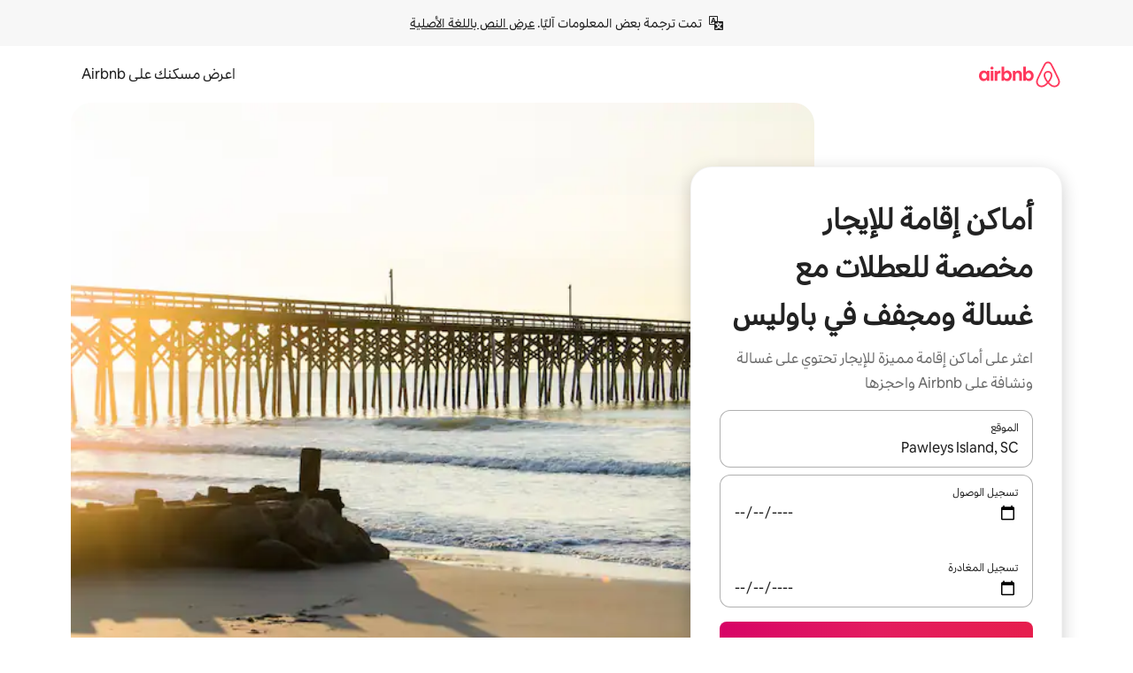

--- FILE ---
content_type: text/html;charset=utf-8
request_url: https://ar.airbnb.com/pawleys-island-sc/stays/washer-and-dryer
body_size: 133347
content:
<!doctype html>
<html lang="ar" dir="rtl" data-is-hyperloop="true" data-is-async-local-storage="true" class="scrollbar-gutter"><head><meta charSet="utf-8"/><meta name="locale" content="ar"/><meta name="google" content="notranslate"/><meta id="csrf-param-meta-tag" name="csrf-param" content="authenticity_token"/><meta id="csrf-token-meta-tag" name="csrf-token" content=""/><meta id="english-canonical-url" content=""/><meta name="twitter:widgets:csp" content="on"/><meta name="mobile-web-app-capable" content="yes"/><meta name="apple-mobile-web-app-capable" content="yes"/><meta name="application-name" content="Airbnb"/><meta name="apple-mobile-web-app-title" content="Airbnb"/><meta name="theme-color" content="#ffffff"/><meta name="msapplication-navbutton-color" content="#ffffff"/><meta name="apple-mobile-web-app-status-bar-style" content="black-translucent"/><meta name="msapplication-starturl" content="/?utm_source=homescreen"/><style id="seo-css-reset" type="text/css"> @font-face { font-family: 'Airbnb Cereal VF'; src: url('https://a0.muscache.com/airbnb/static/airbnb-dls-web/build/fonts/cereal-variable/AirbnbCerealVF_W_Wght.8816d9e5c3b6a860636193e36b6ac4e4.woff2') format('woff2 supports variations'), url('https://a0.muscache.com/airbnb/static/airbnb-dls-web/build/fonts/cereal-variable/AirbnbCerealVF_W_Wght.8816d9e5c3b6a860636193e36b6ac4e4.woff2') format('woff2-variations'); font-style: normal; unicode-range: U+0000-03FF, U+0500-058F, U+0700-074F, U+0780-FAFF, U+FE00-FE6F, U+FF00-EFFFF, U+FFFFE-10FFFF; font-display: swap; } @font-face { font-family: 'Airbnb Cereal VF'; src: url('https://a0.muscache.com/airbnb/static/airbnb-dls-web/build/fonts/cereal-variable/AirbnbCerealVF_Italics_W_Wght.bd5e0f97cea11e9264b40656a83357ec.woff2') format('woff2 supports variations'), url('https://a0.muscache.com/airbnb/static/airbnb-dls-web/build/fonts/cereal-variable/AirbnbCerealVF_Italics_W_Wght.bd5e0f97cea11e9264b40656a83357ec.woff2') format('woff2-variations'); font-style: italic; unicode-range: U+0000-03FF, U+0500-058F, U+0700-074F, U+0780-FAFF, U+FE00-FE6F, U+FF00-EFFFF, U+FFFFE-10FFFF; font-display: swap; } @font-face { font-family: 'Airbnb Cereal VF'; unicode-range: U+0600-06FF, U+0750-077F; font-style: normal; src: url('https://a0.muscache.com/airbnb/static/airbnb-dls-web/build/fonts/cereal-variable/AirbnbCerealVF_Arabic_W_Wght.6bee4dd7ab27ef998da2f3a25ae61b48.woff2') format('woff2 supports variations'), url('https://a0.muscache.com/airbnb/static/airbnb-dls-web/build/fonts/cereal-variable/AirbnbCerealVF_Arabic_W_Wght.6bee4dd7ab27ef998da2f3a25ae61b48.woff2') format('woff2-variations'); font-display: swap; } @font-face { font-family: 'Airbnb Cereal VF'; unicode-range: U+0400-04FF; font-style: normal; src: url('https://a0.muscache.com/airbnb/static/airbnb-dls-web/build/fonts/cereal-variable/AirbnbCerealVF_Cyril_W_Wght.df06d21e3ece5673610c24f0090979ff.woff2') format('woff2 supports variations'), url('https://a0.muscache.com/airbnb/static/airbnb-dls-web/build/fonts/cereal-variable/AirbnbCerealVF_Cyril_W_Wght.df06d21e3ece5673610c24f0090979ff.woff2') format('woff2-variations'); font-display: swap; } @font-face { font-family: 'Airbnb Cereal VF'; unicode-range: U+0590-05FF, U+FB00-FB4F; font-style: normal; src: url('https://a0.muscache.com/airbnb/static/airbnb-dls-web/build/fonts/cereal-variable/AirbnbCerealVF_Hebrew_W_Wght.8c6defa083bcccea47d68d872b5a2b0c.woff2') format('woff2 supports variations'), url('https://a0.muscache.com/airbnb/static/airbnb-dls-web/build/fonts/cereal-variable/AirbnbCerealVF_Hebrew_W_Wght.8c6defa083bcccea47d68d872b5a2b0c.woff2') format('woff2-variations'); font-display: swap; } @font-face { font-family: 'Airbnb Cereal VF'; src: url('https://a0.muscache.com/airbnb/static/airbnb-dls-web/build/fonts/cereal-variable/AirbnbCerealVF_W_Wght.8816d9e5c3b6a860636193e36b6ac4e4.woff2') format('woff2 supports variations'), url('https://a0.muscache.com/airbnb/static/airbnb-dls-web/build/fonts/cereal-variable/AirbnbCerealVF_W_Wght.8816d9e5c3b6a860636193e36b6ac4e4.woff2') format('woff2-variations'); font-style: normal; font-display: swap; } @font-face { font-family: 'Airbnb Cereal VF'; unicode-range: U+0900-097F; font-style: normal; src: url('https://a0.muscache.com/airbnb/static/airbnb-dls-web/build/fonts/cereal-variable/AirbnbCerealVF_Deva_W_Wght.b498e56f4d652dd9addb81cdafd7e6d8.woff2') format('woff2 supports variations'), url('https://a0.muscache.com/airbnb/static/airbnb-dls-web/build/fonts/cereal-variable/AirbnbCerealVF_Deva_W_Wght.b498e56f4d652dd9addb81cdafd7e6d8.woff2') format('woff2-variations'); font-display: swap; } @font-face { font-family: 'Airbnb Cereal VF'; unicode-range: U+0E00-0E7F; font-style: normal; src: url('https://a0.muscache.com/airbnb/static/airbnb-dls-web/build/fonts/cereal-variable/AirbnbCerealVF_ThaiLp_W_Wght.e40f7fff25db11840de609db35118844.woff2') format('woff2 supports variations'), url('https://a0.muscache.com/airbnb/static/airbnb-dls-web/build/fonts/cereal-variable/AirbnbCerealVF_ThaiLp_W_Wght.e40f7fff25db11840de609db35118844.woff2') format('woff2-variations'); font-display: swap; } @font-face { font-family: 'Airbnb Cereal VF'; unicode-range: U+0370-03FF; font-style: normal; src: url('https://a0.muscache.com/airbnb/static/airbnb-dls-web/build/fonts/cereal-variable/AirbnbCerealVF_Greek_W_Wght.4eec7b9ea9093264b972a6eb2a7f13b8.woff2') format('woff2 supports variations'), url('https://a0.muscache.com/airbnb/static/airbnb-dls-web/build/fonts/cereal-variable/AirbnbCerealVF_Greek_W_Wght.4eec7b9ea9093264b972a6eb2a7f13b8.woff2') format('woff2-variations'); font-display: swap; } html{font-family: Airbnb Cereal VF,Circular,-apple-system,BlinkMacSystemFont,Roboto,Helvetica Neue,sans-serif;color:inherit;-webkit-font-smoothing:antialiased;-moz-osx-font-smoothing:grayscale;font-synthesis:none;}body{font-size:14px;line-height:1.43;}*,::before,::after{box-sizing:border-box;}html,body,blockquote,dl,dd,h1,h2,h3,h4,h5,h6,hr,figure,p,pre,fieldset{margin:0;padding:0;border:0;}article,aside,details,figcaption,figure,footer,header,hgroup,menu,nav,section{display:block;}ol,ul{list-style:none;margin:0;padding:0;}a{text-decoration:none;color:inherit}input{font-family:inherit;}table{border-collapse:collapse;}.screen-reader-only{border:0;clip:rect(0,0,0,0);height:1px;margin:-1px;overflow:hidden;padding:0;position:absolute;width:1px}.screen-reader-only-focusable:focus{clip:auto;height:auto;margin:0;overflow:visible;position:static;width:auto}.skip-to-content:focus{background-color:#fff;font-size:18px;padding:0 24px;position:absolute;left:3px;line-height:64px;top:3px;z-index:10000}</style><script src="https://a0.muscache.com/airbnb/static/packages/web/common/frontend/hyperloop-browser/metroRequire.227ca10613.js" defer="" crossorigin="anonymous"></script><script src="https://a0.muscache.com/airbnb/static/packages/web/common/frontend/hyperloop-browser/shims_post_modules.6052315266.js" defer="" crossorigin="anonymous"></script><script src="https://a0.muscache.com/airbnb/static/packages/web/ar/frontend/airmetro/browser/asyncRequire.a5fbc471f9.js" defer="" crossorigin="anonymous"></script><script src="https://a0.muscache.com/airbnb/static/packages/web/common/frontend/hyperloop-browser/coreV2.1baf1d8370.js" defer="" crossorigin="anonymous"></script><script src="https://a0.muscache.com/airbnb/static/packages/web/common/b7d9.551822d9e2.js" defer="" crossorigin="anonymous"></script><script src="https://a0.muscache.com/airbnb/static/packages/web/common/frontend/seo-loop/routeHandler.9a8337f848.js" defer="" crossorigin="anonymous"></script><script src="https://a0.muscache.com/airbnb/static/packages/web/common/2148.0f63fd6432.js" defer="" crossorigin="anonymous"></script><script src="https://a0.muscache.com/airbnb/static/packages/web/common/217f.cf14833904.js" defer="" crossorigin="anonymous"></script><script src="https://a0.muscache.com/airbnb/static/packages/web/common/e18a.e9e13a26ba.js" defer="" crossorigin="anonymous"></script><script src="https://a0.muscache.com/airbnb/static/packages/web/common/57a4.0dfaef8edb.js" defer="" crossorigin="anonymous"></script><script src="https://a0.muscache.com/airbnb/static/packages/web/common/42cb.f078b943dc.js" defer="" crossorigin="anonymous"></script><script src="https://a0.muscache.com/airbnb/static/packages/web/common/frontend/moment-more-formats/src/locale/ar.af53490f12.js" defer="" crossorigin="anonymous"></script><script src="https://a0.muscache.com/airbnb/static/packages/web/common/frontend/seo-loop/apps/landing-pages/initializer.fb05ba9774.js" defer="" crossorigin="anonymous"></script><script src="https://a0.muscache.com/airbnb/static/packages/web/ar/ce9a.b9c5a32e3d.js" defer="" crossorigin="anonymous"></script><script src="https://a0.muscache.com/airbnb/static/packages/web/common/frontend/landing-pages/page-types/stays/StaysRouteContainer.d710a13f78.js" defer="" crossorigin="anonymous"></script><script src="https://a0.muscache.com/airbnb/static/packages/web/common/5f7b.ab477603e8.js" defer="" crossorigin="anonymous"></script><script src="https://a0.muscache.com/airbnb/static/packages/web/common/0a2f.411bade0ca.js" defer="" crossorigin="anonymous"></script><script src="https://a0.muscache.com/airbnb/static/packages/web/common/0c01.15680075f8.js" defer="" crossorigin="anonymous"></script><script src="https://a0.muscache.com/airbnb/static/packages/web/common/ae27.e7c562abe0.js" defer="" crossorigin="anonymous"></script><script src="https://a0.muscache.com/airbnb/static/packages/web/common/5b92.fb7bda9420.js" defer="" crossorigin="anonymous"></script><script src="https://a0.muscache.com/airbnb/static/packages/web/common/9a38.8715bc6d28.js" defer="" crossorigin="anonymous"></script><script src="https://a0.muscache.com/airbnb/static/packages/web/common/e2da.c2c4778107.js" defer="" crossorigin="anonymous"></script><script src="https://a0.muscache.com/airbnb/static/packages/web/common/c6a9.e034875fb3.js" defer="" crossorigin="anonymous"></script><script src="https://a0.muscache.com/airbnb/static/packages/web/common/frontend/seo-loop/apps/landing-pages/client.4ded56a1eb.js" defer="" crossorigin="anonymous"></script><script>(function() {
  // pg_pixel is no-op now.
})()</script><script>"undefined"!=typeof window&&window.addEventListener("error",function e(r){if(window._errorReportingInitialized)return void window.removeEventListener("error",e);const{error:n}=r;if(!n)return;const o=r.message||n.message,t=/Requiring unknown module/.test(o)?.01:.1;if(Math.random()>t)return;const{locale:a,tracking_context:i}=window[Symbol.for("__ global cache key __")]?.["string | airbnb-bootstrap-data"]?.["_bootstrap-layout-init"]??{},s=a||navigator.language,l=location.pathname,c="undefined"!=typeof window?{tags:{loggingSource:"browser",sampleRate:String(t)}}:{sampleRate:String(t)};fetch("https://notify.bugsnag.com/",{headers:{"Bugsnag-Payload-Version":"5"},body:JSON.stringify({apiKey:"e393bc25e52fe915ffb56c14ddf2ff1b",payloadVersion:"5",notifier:{name:"Bugsnag JavaScript",version:"0.0.5-AirbnbUnhandledBufferedErrorCustomFetch",url:""},events:[{exceptions:[{errorClass:n.name,message:o,stacktrace:[{file:r.filename,lineNumber:r.lineno,columnNumber:r.colno}],type:"browserjs"}],request:{url:location.href},context:l,groupingHash:n.name.concat("-",o,"-",l),unhandled:!0,app:{releaseStage:i?.environment},device:{time:new Date,userAgent:navigator.userAgent},metaData:{infra:{app_name:i?.app,is_buffered_error:!0,loop_name:i?.controller,locale:s,service_worker_url:navigator.serviceWorker?.controller?.scriptURL},...c}}]}),method:"POST"})});</script><script>
// FID init code.
!function(e,n){let t,c,o,i=[];const r={passive:!0,capture:!0},f=new Date,u="pointerup",a="pointercancel";function s(e,n){t||(t=n,c=e,o=new Date,l())}function l(){c>=0&&c<o-f&&(i.forEach(e=>{e(c,t)}),i=[])}function p(t){if(t.cancelable){const c=(t.timeStamp>1e12?new Date:performance.now())-t.timeStamp;"pointerdown"===t.type?function(t,c){function o(){s(t,c),f()}function i(){f()}function f(){n(u,o,r),n(a,i,r)}e(u,o,r),e(a,i,r)}(c,t):s(c,t)}}var w;w=e,["click","mousedown","keydown","touchstart","pointerdown"].forEach(e=>{w(e,p,r)}),self.perfMetrics=self.perfMetrics||{},self.perfMetrics.onFirstInputDelay=function(e){i.push(e),l()},self.perfMetrics.clearFirstInputDelay=function(){t&&(t=null,c=null,o=null)}}(addEventListener,removeEventListener);
// LCP Polyfill code
!function(e,t,n){let o,r,c=0,a=0,s=0,i=!1,l=!0;const f=["IMG","H1","H2","H3","H4","H5","SVG"];let m,d,g;const u=["click","mousedown","keydown","touchstart","pointerdown","scroll"],E={passive:!0,capture:!0};function p(e,t,n){(t>1.000666778*a||o&&!document.body.contains(o))&&(a=t,s=n,o=e,g?.(s,o,a))}function h(e){d?.observe(e)}function N(){if(l)if(i)m||(m={IMG:document.getElementsByTagName("img"),H1:document.getElementsByTagName("h1"),H2:document.getElementsByTagName("h2"),H3:document.getElementsByTagName("h3"),H4:document.getElementsByTagName("h4"),H5:document.getElementsByTagName("h5"),SVG:document.getElementsByTagName("svg")}),f.forEach(e=>{Array.from(m[e]).forEach(e=>{h(e)})}),setTimeout(N,50);else{let e;for(!r&&document.body&&(r=document.createNodeIterator(document.body,NodeFilter.SHOW_ELEMENT,e=>{return t=e,f.includes(t.tagName)||t.hasAttribute("data-lcp-candidate")?NodeFilter.FILTER_ACCEPT:NodeFilter.FILTER_REJECT;var t}));e=r?.nextNode();)h(e);n(N)}}function H(){c=performance.now(),a=0,s=0,o=null,d=new IntersectionObserver(e=>{e.filter(e=>e.isIntersecting).forEach(e=>{!function(e,t,o){const r=t.height*t.width;if(["H1","H2","H3","H4","H5"].includes(e.tagName)){const t=document.createRange();t.selectNodeContents(e),n(()=>{const n=t.getBoundingClientRect(),c=n.height*n.width;o(e,Math.min(c,r),performance.now())})}else if("IMG"!==e.tagName)o(e,r,performance.now());else{const t=()=>n(()=>o(e,r,performance.now()));e.complete?t():e.addEventListener("load",t,{once:!0})}}(e.target,e.intersectionRect,p)})}),n(N),u.forEach(t=>{e(t,y,E)})}function y(e){const t=e.target;("scroll"!==e.type||"expand-trigger"!==t?.className&&"contract-trigger"!==t?.className)&&0!==a&&(performance.now()-c<250||T())}function T(){d?.disconnect(),u.forEach(e=>{t(e,y,E)}),l=!1,d=null}H(),self.perfMetrics=self.perfMetrics||{},self.perfMetrics.onLargestContentfulPaint=function(e){g=e,0!==s&&null!==o&&g(s,o,a)},self.perfMetrics.startSearchingForLargestContentfulPaint=H.bind(null,!1),self.perfMetrics.stopSearchingForLargestContentfulPaint=T,self.perfMetrics.markIsHydratedForLargestContentfulPaint=()=>{i=!0},self.perfMetrics.registerLCPCandidate=h,self.perfMetrics.inspectLCPTarget=()=>o}(addEventListener,removeEventListener,requestAnimationFrame);
// INP init code.
!function(e){let n,t=0;const r={value:-1,entries:[]};let i,o=[];const s=new Map;let a,c=0,l=1/0,u=0;function f(){return null!=a?c:null!=performance.interactionCount?performance.interactionCount:0}function d(){return f()-t}function p(e){e.forEach(e=>{e.interactionId&&function(e){if(null==e.interactionId)return;const n=o[o.length-1],t=s.get(e.interactionId);if(null!=t||o.length<10||e.duration>n.latency){if(null!=t)t.entries.push(e),t.latency=Math.max(t.latency,e.duration);else{const n={id:e.interactionId,latency:e.duration,entries:[e]};o.push(n),s.set(e.interactionId,n)}o.sort((e,n)=>n.latency-e.latency),o.splice(10).forEach(e=>{s.delete(e.id)})}}(e)});const n=function(){const e=Math.min(o.length-1,Math.floor(d()/50));return o[e]}();n&&n.latency!==r.value&&(r.value=n.latency,r.entries=n.entries,v())}function v(){r.value>=0&&i&&i(r.value,r.entries)}"PerformanceObserver"in window&&PerformanceObserver.supportedEntryTypes&&PerformanceObserver.supportedEntryTypes.includes("event")&&("interactionCount"in performance||null!=a||PerformanceObserver.supportedEntryTypes&&PerformanceObserver.supportedEntryTypes.includes("event")&&(a=new PerformanceObserver(e=>{Promise.resolve().then(()=>{e.getEntries().forEach(e=>{e.interactionId&&(l=Math.min(l,e.interactionId),u=Math.max(u,e.interactionId),c=u?(u-l)/7+1:0)})})}),a.observe({type:"event",buffered:!0,durationThreshold:0})),n=new PerformanceObserver(e=>{Promise.resolve().then(()=>{p(e.getEntries())})}),n.observe({type:"event",buffered:!0,durationThreshold:40}),n.observe({type:"first-input",buffered:!0}),e("visibilitychange",function(){null!=n&&"hidden"===document.visibilityState&&(p(n.takeRecords()),r.value<0&&d()>0&&(r.value=0,r.entries=[]),v())},!0),e("pageshow",function(e){e.persisted&&(o=[],s.clear(),t=f(),r.value=-1,r.entries=[])},!0)),self.perfMetrics=self.perfMetrics||{},self.perfMetrics.onInp=function(e){r.value>=0?e(r.value,r.entries):i=e},self.perfMetrics.clearInp=function(){o=[],s.clear(),t=0,c=0,l=1/0,u=0,r.value=-1,r.entries=[]}}(addEventListener);
</script><script>((e,t,o,n)=>{if(!n.supports("(font: -apple-system-body) and (-webkit-touch-callout: default)"))return;const d=e.createElement("div");d.setAttribute("style","font: -apple-system-body"),t.appendChild(d),"17px"===o(d).fontSize&&t.style.setProperty("font-size","16px"),t.removeChild(d)})(document,document.documentElement,getComputedStyle,CSS);</script><script>(()=>{if("undefined"==typeof window)return;if("ScrollTimeline"in window)return;const n=new Map;window.queuedAnimations=n,window.queuedAnimationsLoaded=new AbortController,window.addEventListener("animationstart",i=>{const e=i.target;e.getAnimations().filter(n=>n.animationName===i.animationName).forEach(i=>{n.set(i,e)})},{signal:window.queuedAnimationsLoaded.signal})})();</script><link rel="search" type="application/opensearchdescription+xml" href="/opensearch.xml" title="Airbnb"/><link rel="apple-touch-icon" href="https://a0.muscache.com/airbnb/static/icons/apple-touch-icon-76x76-3b313d93b1b5823293524b9764352ac9.png"/><link rel="apple-touch-icon" sizes="76x76" href="https://a0.muscache.com/airbnb/static/icons/apple-touch-icon-76x76-3b313d93b1b5823293524b9764352ac9.png"/><link rel="apple-touch-icon" sizes="120x120" href="https://a0.muscache.com/airbnb/static/icons/apple-touch-icon-120x120-52b1adb4fe3a8f825fc4b143de12ea4b.png"/><link rel="apple-touch-icon" sizes="152x152" href="https://a0.muscache.com/airbnb/static/icons/apple-touch-icon-152x152-7b7c6444b63d8b6ebad9dae7169e5ed6.png"/><link rel="apple-touch-icon" sizes="180x180" href="https://a0.muscache.com/airbnb/static/icons/apple-touch-icon-180x180-bcbe0e3960cd084eb8eaf1353cf3c730.png"/><link rel="icon" sizes="192x192" href="https://a0.muscache.com/im/pictures/airbnb-platform-assets/AirbnbPlatformAssets-Favicons/original/0d189acb-3f82-4b2c-b95f-ad1d6a803d13.png?im_w=240"/><link rel="shortcut icon" sizes="76x76" type="image/png" href="https://a0.muscache.com/im/pictures/airbnb-platform-assets/AirbnbPlatformAssets-Favicons/original/0d189acb-3f82-4b2c-b95f-ad1d6a803d13.png?im_w=240"/><link rel="mask-icon" href="https://a0.muscache.com/pictures/airbnb-platform-assets/AirbnbPlatformAssets-Favicons/original/304e8c59-05df-4fab-9846-f69fd7f749b0.svg?im_w=240" color="#FF5A5F"/><link rel="apple-touch-icon" href="https://a0.muscache.com/airbnb/static/icons/apple-touch-icon-76x76-3b313d93b1b5823293524b9764352ac9.png"/><link rel="apple-touch-icon" sizes="76x76" href="https://a0.muscache.com/airbnb/static/icons/apple-touch-icon-76x76-3b313d93b1b5823293524b9764352ac9.png"/><link rel="apple-touch-icon" sizes="120x120" href="https://a0.muscache.com/airbnb/static/icons/apple-touch-icon-120x120-52b1adb4fe3a8f825fc4b143de12ea4b.png"/><link rel="apple-touch-icon" sizes="152x152" href="https://a0.muscache.com/airbnb/static/icons/apple-touch-icon-152x152-7b7c6444b63d8b6ebad9dae7169e5ed6.png"/><link rel="apple-touch-icon" sizes="180x180" href="https://a0.muscache.com/airbnb/static/icons/apple-touch-icon-180x180-bcbe0e3960cd084eb8eaf1353cf3c730.png"/><link rel="icon" sizes="192x192" href="https://a0.muscache.com/im/pictures/airbnb-platform-assets/AirbnbPlatformAssets-Favicons/original/0d189acb-3f82-4b2c-b95f-ad1d6a803d13.png?im_w=240"/><link rel="shortcut icon" sizes="76x76" type="image/png" href="https://a0.muscache.com/im/pictures/airbnb-platform-assets/AirbnbPlatformAssets-Favicons/original/0d189acb-3f82-4b2c-b95f-ad1d6a803d13.png?im_w=240"/><link rel="mask-icon" href="https://a0.muscache.com/pictures/airbnb-platform-assets/AirbnbPlatformAssets-Favicons/original/304e8c59-05df-4fab-9846-f69fd7f749b0.svg?im_w=240" color="#FF5A5F"/><style id="aphrodite" type="text/css" data-aphrodite="true">._1iy98nd{pointer-events:none !important;-webkit-user-select:none !important;user-select:none !important;white-space:pre-wrap !important;padding-right:0px !important;padding-left:0px !important;font-family:Airbnb Cereal VF,Circular,-apple-system,BlinkMacSystemFont,Roboto,Helvetica Neue,sans-serif !important;font-size:1.125rem !important;}._7h1p0g{margin:0 !important;padding:0 !important;}</style><style id="linaria" type="text/css" data-linaria="true">.c1jo210i.c1jo210i.c1jo210i{display:grid;}

.cnk25hy.cnk25hy.cnk25hy{height:100%;}

.e1mkvczo.e1mkvczo.e1mkvczo{grid-row:1;grid-column:1;}

.dir.perb90o.perb90o.perb90o{transition:opacity 75ms var(--motion-linear-curve-animation-timing-function), visibility 75ms var(--motion-linear-curve-animation-timing-function);}

.ni1yqzk.ni1yqzk.ni1yqzk{opacity:1;visibility:visible;}

.rgyynxb.rgyynxb.rgyynxb{opacity:0;visibility:hidden;}
.cyqdyy.cyqdyy.cyqdyy{position:relative;}

.dir.cyqdyy.cyqdyy.cyqdyy{background-color:var(--palette-white);}

.vz2oe5x.vz2oe5x.vz2oe5x{--view-transition_play-state:running;}

.vg7vsjx.vg7vsjx.vg7vsjx{height:100%;}

.v1cv8r21.v1cv8r21.v1cv8r21{display:contents;}

.vyb6402.vyb6402.vyb6402:where(.contextual-grow)::view-transition-group(container),.vyb6402.vyb6402.vyb6402:where(.contextual-grow)::view-transition-group(container-content){mix-blend-mode:normal;overflow:hidden;}

.dir.vyb6402.vyb6402.vyb6402:where(.contextual-grow)::view-transition-group(container),.dir.vyb6402.vyb6402.vyb6402:where(.contextual-grow)::view-transition-group(container-content){border-radius:var(--container-border-radius,15px);}

.dir.vyb6402.vyb6402.vyb6402:where(.contextual-grow)::view-transition-group(container){border-bottom:var(--container-border,none);}

@media (prefers-reduced-motion:no-preference){
.vyb6402.vyb6402.vyb6402:where(.contextual-grow).exit.exit.exit::view-transition-old(container){--view-transition_mix-blend-mode:plus-lighter;opacity:var(--view-transition-fade-effect_opacity-from);--view-transition-fade-effect_opacity-from:1;--view-transition-fade-effect_duration:75ms;--view-transition-fade-effect_transition_timing-function:var(--motion-linear-curve-animation-timing-function);--view-transition-fade-effect_delay:var(--contextual-grow_fade-delay,50ms);animation:var(--reduced-motion_duration,var(--view-transition-fade-effect_duration,200ms)) var(--view-transition-fade-effect_timing-function,linear) var(--view-transition-fade-effect_delay,0ms) 1 normal var(--view-transition_fill-mode,both) var(--view-transition_play-state,paused) fade-vyb6402;}

.dir.vyb6402.vyb6402.vyb6402:where(.contextual-grow).exit.exit.exit::view-transition-old(container){animation:var(--reduced-motion_duration,var(--view-transition-fade-effect_duration,200ms)) var(--view-transition-fade-effect_timing-function,linear) var(--view-transition-fade-effect_delay,0ms) 1 normal var(--view-transition_fill-mode,both) var(--view-transition_play-state,paused) fade-vyb6402;}

@keyframes fade-vyb6402{
from{opacity:var(--view-transition-fade-effect_opacity-from,0);visibility:visible;}

to{opacity:var(--view-transition-fade-effect_opacity-to,1);}}}

@media (prefers-reduced-motion:reduce),(update:slow),(update:none){
.vyb6402.vyb6402.vyb6402:where(.contextual-grow).exit.exit.exit::view-transition-old(container){--view-transition_mix-blend-mode:plus-lighter;opacity:var(--view-transition-fade-effect_opacity-from);}

.dir.vyb6402.vyb6402.vyb6402:where(.contextual-grow).exit.exit.exit::view-transition-old(container){animation:var(--reduced-motion_duration,var(--view-transition-fade-effect_duration,200ms)) var(--view-transition-fade-effect_timing-function,linear) var(--view-transition-fade-effect_delay,0ms) 1 normal var(--view-transition_fill-mode,both) var(--view-transition_play-state,paused) fade-vyb6402;}

@keyframes fade-vyb6402{
from{opacity:var(--view-transition-fade-effect_opacity-from,0);visibility:visible;}

to{opacity:var(--view-transition-fade-effect_opacity-to,1);}}}

@media (prefers-reduced-motion:no-preference){
.vyb6402.vyb6402.vyb6402:where(.contextual-grow).enter.enter.enter::view-transition-old(container){--view-transition_mix-blend-mode:plus-lighter;opacity:var(--view-transition-fade-effect_opacity-from);--view-transition-fade-effect_opacity-from:1;--view-transition-fade-effect_opacity-to:0;--view-transition-fade-effect_duration:75ms;--view-transition-fade-effect_transition_timing-function:var(--motion-linear-curve-animation-timing-function);--view-transition-fade-effect_delay:var(--contextual-grow_fade-delay,50ms);animation:var(--reduced-motion_duration,var(--view-transition-fade-effect_duration,200ms)) var(--view-transition-fade-effect_timing-function,linear) var(--view-transition-fade-effect_delay,0ms) 1 normal var(--view-transition_fill-mode,both) var(--view-transition_play-state,paused) fade-vyb6402;--view-transition-scale-effect_duration:500ms;animation:var(--reduced-motion_duration,var(--view-transition-scale-effect_duration,200ms)) var(--view-transition-scale-effect_timing-function,var(--motion-standard-curve-animation-timing-function)) var(--view-transition-scale-effect_delay,0ms) 1 normal var(--view-transition_fill-mode,both) var(--view-transition_play-state,paused) scale-vyb6402;}

.dir.vyb6402.vyb6402.vyb6402:where(.contextual-grow).enter.enter.enter::view-transition-old(container){animation:var(--reduced-motion_duration,var(--view-transition-fade-effect_duration,200ms)) var(--view-transition-fade-effect_timing-function,linear) var(--view-transition-fade-effect_delay,0ms) 1 normal var(--view-transition_fill-mode,both) var(--view-transition_play-state,paused) fade-vyb6402,var(--reduced-motion_duration,var(--view-transition-scale-effect_duration,200ms)) var(--view-transition-scale-effect_timing-function,var(--motion-standard-curve-animation-timing-function)) var(--view-transition-scale-effect_delay,0ms) 1 normal var(--view-transition_fill-mode,both) var(--view-transition_play-state,paused) scale-vyb6402;}

@keyframes fade-vyb6402{
from{opacity:var(--view-transition-fade-effect_opacity-from,0);visibility:visible;}

to{opacity:var(--view-transition-fade-effect_opacity-to,1);}}

@keyframes scale-vyb6402{
from{filter:var(--view-transition_from-filter);visibility:visible;scale:var(--view-transition-scale-effect_from,1);}

to{filter:var(--view-transition_to-filter);scale:var(--view-transition-scale-effect_to,0);}}}

@media (prefers-reduced-motion:reduce),(update:slow),(update:none){
.vyb6402.vyb6402.vyb6402:where(.contextual-grow).enter.enter.enter::view-transition-old(container){--view-transition_mix-blend-mode:plus-lighter;opacity:var(--view-transition-fade-effect_opacity-from);}

.dir.vyb6402.vyb6402.vyb6402:where(.contextual-grow).enter.enter.enter::view-transition-old(container){animation:var(--reduced-motion_duration,var(--view-transition-fade-effect_duration,200ms)) var(--view-transition-fade-effect_timing-function,linear) var(--view-transition-fade-effect_delay,0ms) 1 normal var(--view-transition_fill-mode,both) var(--view-transition_play-state,paused) fade-vyb6402;}

@keyframes fade-vyb6402{
from{opacity:var(--view-transition-fade-effect_opacity-from,0);visibility:visible;}

to{opacity:var(--view-transition-fade-effect_opacity-to,1);}}}

@media (prefers-reduced-motion:no-preference){
.vyb6402.vyb6402.vyb6402:where(.contextual-grow).enter.enter.enter::view-transition-new(container){--view-transition_mix-blend-mode:plus-lighter;opacity:var(--view-transition-fade-effect_opacity-from);--view-transition-fade-effect_opacity-from:1;--view-transition-fade-effect_duration:75ms;--view-transition-fade-effect_transition_timing-function:var(--motion-linear-curve-animation-timing-function);--view-transition-fade-effect_delay:var(--contextual-grow_fade-delay,50ms);animation:var(--reduced-motion_duration,var(--view-transition-fade-effect_duration,200ms)) var(--view-transition-fade-effect_timing-function,linear) var(--view-transition-fade-effect_delay,0ms) 1 normal var(--view-transition_fill-mode,both) var(--view-transition_play-state,paused) fade-vyb6402;animation:var(--reduced-motion_duration,var(--view-transition-scale-effect_duration,200ms)) var(--view-transition-scale-effect_timing-function,var(--motion-standard-curve-animation-timing-function)) var(--view-transition-scale-effect_delay,0ms) 1 normal var(--view-transition_fill-mode,both) var(--view-transition_play-state,paused) scale-vyb6402;}

.dir.vyb6402.vyb6402.vyb6402:where(.contextual-grow).enter.enter.enter::view-transition-new(container){animation:var(--reduced-motion_duration,var(--view-transition-fade-effect_duration,200ms)) var(--view-transition-fade-effect_timing-function,linear) var(--view-transition-fade-effect_delay,0ms) 1 normal var(--view-transition_fill-mode,both) var(--view-transition_play-state,paused) fade-vyb6402;}

@keyframes fade-vyb6402{
from{opacity:var(--view-transition-fade-effect_opacity-from,0);visibility:visible;}

to{opacity:var(--view-transition-fade-effect_opacity-to,1);}}

@keyframes scale-vyb6402{
from{filter:var(--view-transition_from-filter);visibility:visible;scale:var(--view-transition-scale-effect_from,1);}

to{filter:var(--view-transition_to-filter);scale:var(--view-transition-scale-effect_to,0);}}}

@media (prefers-reduced-motion:reduce),(update:slow),(update:none){
.vyb6402.vyb6402.vyb6402:where(.contextual-grow).enter.enter.enter::view-transition-new(container){--view-transition_mix-blend-mode:plus-lighter;opacity:var(--view-transition-fade-effect_opacity-from);}

.dir.vyb6402.vyb6402.vyb6402:where(.contextual-grow).enter.enter.enter::view-transition-new(container){animation:var(--reduced-motion_duration,var(--view-transition-fade-effect_duration,200ms)) var(--view-transition-fade-effect_timing-function,linear) var(--view-transition-fade-effect_delay,0ms) 1 normal var(--view-transition_fill-mode,both) var(--view-transition_play-state,paused) fade-vyb6402;}

@keyframes fade-vyb6402{
from{opacity:var(--view-transition-fade-effect_opacity-from,0);visibility:visible;}

to{opacity:var(--view-transition-fade-effect_opacity-to,1);}}}

.vyb6402.vyb6402.vyb6402:where(.contextual-grow)::view-transition-new(container-content){mix-blend-mode:normal;}

@media (prefers-reduced-motion:no-preference){
.vyb6402.vyb6402.vyb6402:where(.contextual-grow).enter.enter.enter::view-transition-old(container-content){mix-blend-mode:normal;--view-transition_mix-blend-mode:plus-lighter;opacity:var(--view-transition-fade-effect_opacity-from);--view-transition-fade-effect_opacity-from:1;--view-transition-fade-effect_opacity-to:0;--view-transition-fade-effect_duration:75ms;--view-transition-fade-effect_transition_timing-function:var(--motion-linear-curve-animation-timing-function);--view-transition-fade-effect_delay:var(--contextual-grow_fade-delay,50ms);animation:var(--reduced-motion_duration,var(--view-transition-fade-effect_duration,200ms)) var(--view-transition-fade-effect_timing-function,linear) var(--view-transition-fade-effect_delay,0ms) 1 normal var(--view-transition_fill-mode,both) var(--view-transition_play-state,paused) fade-vyb6402;}

.dir.vyb6402.vyb6402.vyb6402:where(.contextual-grow).enter.enter.enter::view-transition-old(container-content){animation:var(--reduced-motion_duration,var(--view-transition-fade-effect_duration,200ms)) var(--view-transition-fade-effect_timing-function,linear) var(--view-transition-fade-effect_delay,0ms) 1 normal var(--view-transition_fill-mode,both) var(--view-transition_play-state,paused) fade-vyb6402;}

@keyframes fade-vyb6402{
from{opacity:var(--view-transition-fade-effect_opacity-from,0);visibility:visible;}

to{opacity:var(--view-transition-fade-effect_opacity-to,1);}}}

@media (prefers-reduced-motion:reduce),(update:slow),(update:none){
.vyb6402.vyb6402.vyb6402:where(.contextual-grow).enter.enter.enter::view-transition-old(container-content){--view-transition_mix-blend-mode:plus-lighter;opacity:var(--view-transition-fade-effect_opacity-from);}

.dir.vyb6402.vyb6402.vyb6402:where(.contextual-grow).enter.enter.enter::view-transition-old(container-content){animation:var(--reduced-motion_duration,var(--view-transition-fade-effect_duration,200ms)) var(--view-transition-fade-effect_timing-function,linear) var(--view-transition-fade-effect_delay,0ms) 1 normal var(--view-transition_fill-mode,both) var(--view-transition_play-state,paused) fade-vyb6402;}

@keyframes fade-vyb6402{
from{opacity:var(--view-transition-fade-effect_opacity-from,0);visibility:visible;}

to{opacity:var(--view-transition-fade-effect_opacity-to,1);}}}

@media (prefers-reduced-motion:no-preference){
.vyb6402.vyb6402.vyb6402:where(.contextual-grow).enter.enter.enter::view-transition-new(container-content){mix-blend-mode:normal;--view-transition_mix-blend-mode:plus-lighter;opacity:var(--view-transition-fade-effect_opacity-from);--view-transition-fade-effect_opacity-from:var(--contextual-grow_content-start-opacity,0);--view-transition-fade-effect_duration:75ms;--view-transition-fade-effect_transition_timing-function:var(--motion-linear-curve-animation-timing-function);--view-transition-fade-effect_delay:var(--contextual-grow_fade-delay,50ms);animation:var(--reduced-motion_duration,var(--view-transition-fade-effect_duration,200ms)) var(--view-transition-fade-effect_timing-function,linear) var(--view-transition-fade-effect_delay,0ms) 1 normal var(--view-transition_fill-mode,both) var(--view-transition_play-state,paused) fade-vyb6402;}

.dir.vyb6402.vyb6402.vyb6402:where(.contextual-grow).enter.enter.enter::view-transition-new(container-content){animation:var(--reduced-motion_duration,var(--view-transition-fade-effect_duration,200ms)) var(--view-transition-fade-effect_timing-function,linear) var(--view-transition-fade-effect_delay,0ms) 1 normal var(--view-transition_fill-mode,both) var(--view-transition_play-state,paused) fade-vyb6402;}

@keyframes fade-vyb6402{
from{opacity:var(--view-transition-fade-effect_opacity-from,0);visibility:visible;}

to{opacity:var(--view-transition-fade-effect_opacity-to,1);}}}

@media (prefers-reduced-motion:reduce),(update:slow),(update:none){
.vyb6402.vyb6402.vyb6402:where(.contextual-grow).enter.enter.enter::view-transition-new(container-content){--view-transition_mix-blend-mode:plus-lighter;opacity:var(--view-transition-fade-effect_opacity-from);}

.dir.vyb6402.vyb6402.vyb6402:where(.contextual-grow).enter.enter.enter::view-transition-new(container-content){animation:var(--reduced-motion_duration,var(--view-transition-fade-effect_duration,200ms)) var(--view-transition-fade-effect_timing-function,linear) var(--view-transition-fade-effect_delay,0ms) 1 normal var(--view-transition_fill-mode,both) var(--view-transition_play-state,paused) fade-vyb6402;}

@keyframes fade-vyb6402{
from{opacity:var(--view-transition-fade-effect_opacity-from,0);visibility:visible;}

to{opacity:var(--view-transition-fade-effect_opacity-to,1);}}}

@media (prefers-reduced-motion:no-preference){
.vyb6402.vyb6402.vyb6402:where(.contextual-grow).exit.exit.exit::view-transition-old(container-content){--view-transition_mix-blend-mode:plus-lighter;opacity:var(--view-transition-fade-effect_opacity-from);--view-transition-fade-effect_opacity-from:1;--view-transition-fade-effect_opacity-to:0;--view-transition-fade-effect_duration:75ms;--view-transition-fade-effect_transition_timing-function:var(--motion-linear-curve-animation-timing-function);--view-transition-fade-effect_delay:var(--contextual-grow_fade-delay,50ms);animation:var(--reduced-motion_duration,var(--view-transition-fade-effect_duration,200ms)) var(--view-transition-fade-effect_timing-function,linear) var(--view-transition-fade-effect_delay,0ms) 1 normal var(--view-transition_fill-mode,both) var(--view-transition_play-state,paused) fade-vyb6402;}

.dir.vyb6402.vyb6402.vyb6402:where(.contextual-grow).exit.exit.exit::view-transition-old(container-content){animation:var(--reduced-motion_duration,var(--view-transition-fade-effect_duration,200ms)) var(--view-transition-fade-effect_timing-function,linear) var(--view-transition-fade-effect_delay,0ms) 1 normal var(--view-transition_fill-mode,both) var(--view-transition_play-state,paused) fade-vyb6402;}

@keyframes fade-vyb6402{
from{opacity:var(--view-transition-fade-effect_opacity-from,0);visibility:visible;}

to{opacity:var(--view-transition-fade-effect_opacity-to,1);}}}

@media (prefers-reduced-motion:reduce),(update:slow),(update:none){
.vyb6402.vyb6402.vyb6402:where(.contextual-grow).exit.exit.exit::view-transition-old(container-content){--view-transition_mix-blend-mode:plus-lighter;opacity:var(--view-transition-fade-effect_opacity-from);}

.dir.vyb6402.vyb6402.vyb6402:where(.contextual-grow).exit.exit.exit::view-transition-old(container-content){animation:var(--reduced-motion_duration,var(--view-transition-fade-effect_duration,200ms)) var(--view-transition-fade-effect_timing-function,linear) var(--view-transition-fade-effect_delay,0ms) 1 normal var(--view-transition_fill-mode,both) var(--view-transition_play-state,paused) fade-vyb6402;}

@keyframes fade-vyb6402{
from{opacity:var(--view-transition-fade-effect_opacity-from,0);visibility:visible;}

to{opacity:var(--view-transition-fade-effect_opacity-to,1);}}}

@media (prefers-reduced-motion:no-preference){
.vyb6402.vyb6402.vyb6402:where(.contextual-grow).exit.exit.exit::view-transition-new(container-content){mix-blend-mode:normal;--view-transition_mix-blend-mode:plus-lighter;opacity:var(--view-transition-fade-effect_opacity-from);--view-transition-fade-effect_duration:75ms;--view-transition-fade-effect_transition_timing-function:var(--motion-linear-curve-animation-timing-function);--view-transition-fade-effect_delay:var(--contextual-grow_fade-delay,50ms);animation:var(--reduced-motion_duration,var(--view-transition-fade-effect_duration,200ms)) var(--view-transition-fade-effect_timing-function,linear) var(--view-transition-fade-effect_delay,0ms) 1 normal var(--view-transition_fill-mode,both) var(--view-transition_play-state,paused) fade-vyb6402;}

.dir.vyb6402.vyb6402.vyb6402:where(.contextual-grow).exit.exit.exit::view-transition-new(container-content){animation:var(--reduced-motion_duration,var(--view-transition-fade-effect_duration,200ms)) var(--view-transition-fade-effect_timing-function,linear) var(--view-transition-fade-effect_delay,0ms) 1 normal var(--view-transition_fill-mode,both) var(--view-transition_play-state,paused) fade-vyb6402;}

@keyframes fade-vyb6402{
from{opacity:var(--view-transition-fade-effect_opacity-from,0);visibility:visible;}

to{opacity:var(--view-transition-fade-effect_opacity-to,1);}}}

@media (prefers-reduced-motion:reduce),(update:slow),(update:none){
.vyb6402.vyb6402.vyb6402:where(.contextual-grow).exit.exit.exit::view-transition-new(container-content){--view-transition_mix-blend-mode:plus-lighter;opacity:var(--view-transition-fade-effect_opacity-from);}

.dir.vyb6402.vyb6402.vyb6402:where(.contextual-grow).exit.exit.exit::view-transition-new(container-content){animation:var(--reduced-motion_duration,var(--view-transition-fade-effect_duration,200ms)) var(--view-transition-fade-effect_timing-function,linear) var(--view-transition-fade-effect_delay,0ms) 1 normal var(--view-transition_fill-mode,both) var(--view-transition_play-state,paused) fade-vyb6402;}

@keyframes fade-vyb6402{
from{opacity:var(--view-transition-fade-effect_opacity-from,0);visibility:visible;}

to{opacity:var(--view-transition-fade-effect_opacity-to,1);}}}

@media (prefers-reduced-motion:no-preference){
.vyb6402.vyb6402.vyb6402:where(.contextual-grow).exit.exit.exit::view-transition-new(container){--view-transition_mix-blend-mode:plus-lighter;opacity:var(--view-transition-fade-effect_opacity-from);--view-transition-fade-effect_duration:75ms;--view-transition-fade-effect_transition_timing-function:var(--motion-linear-curve-animation-timing-function);--view-transition-fade-effect_delay:var(--contextual-grow_fade-delay,50ms);animation:var(--reduced-motion_duration,var(--view-transition-fade-effect_duration,200ms)) var(--view-transition-fade-effect_timing-function,linear) var(--view-transition-fade-effect_delay,0ms) 1 normal var(--view-transition_fill-mode,both) var(--view-transition_play-state,paused) fade-vyb6402;}

.dir.vyb6402.vyb6402.vyb6402:where(.contextual-grow).exit.exit.exit::view-transition-new(container){animation:var(--reduced-motion_duration,var(--view-transition-fade-effect_duration,200ms)) var(--view-transition-fade-effect_timing-function,linear) var(--view-transition-fade-effect_delay,0ms) 1 normal var(--view-transition_fill-mode,both) var(--view-transition_play-state,paused) fade-vyb6402;}

@keyframes fade-vyb6402{
from{opacity:var(--view-transition-fade-effect_opacity-from,0);visibility:visible;}

to{opacity:var(--view-transition-fade-effect_opacity-to,1);}}}

@media (prefers-reduced-motion:reduce),(update:slow),(update:none){
.vyb6402.vyb6402.vyb6402:where(.contextual-grow).exit.exit.exit::view-transition-new(container){--view-transition_mix-blend-mode:plus-lighter;opacity:var(--view-transition-fade-effect_opacity-from);}

.dir.vyb6402.vyb6402.vyb6402:where(.contextual-grow).exit.exit.exit::view-transition-new(container){animation:var(--reduced-motion_duration,var(--view-transition-fade-effect_duration,200ms)) var(--view-transition-fade-effect_timing-function,linear) var(--view-transition-fade-effect_delay,0ms) 1 normal var(--view-transition_fill-mode,both) var(--view-transition_play-state,paused) fade-vyb6402;}

@keyframes fade-vyb6402{
from{opacity:var(--view-transition-fade-effect_opacity-from,0);visibility:visible;}

to{opacity:var(--view-transition-fade-effect_opacity-to,1);}}}

.vyb6402.vyb6402.vyb6402:where(.contextual-grow).enter.enter.enter::view-transition-new(root){display:none;}

.vyb6402.vyb6402.vyb6402:where(.contextual-grow).exit.exit.exit::view-transition-old(root){display:none;}

@media (prefers-reduced-motion:no-preference){
.vyb6402.vyb6402.vyb6402:where(.contextual-grow).enter.enter.enter::view-transition-old(root){--view-transition_mix-blend-mode:plus-lighter;opacity:var(--view-transition-fade-effect_opacity-from);--view-transition-fade-effect_opacity-from:var(--contextual-grow_start-opacity,1);--view-transition-fade-effect_opacity-to:var(--contextual-grow_end-opacity,0);--view-transition-fade-effect_duration:75ms;--view-transition-fade-effect_delay:var(--contextual-grow_fade-delay,50ms);animation:var(--reduced-motion_duration,var(--view-transition-fade-effect_duration,200ms)) var(--view-transition-fade-effect_timing-function,linear) var(--view-transition-fade-effect_delay,0ms) 1 normal var(--view-transition_fill-mode,both) var(--view-transition_play-state,paused) fade-vyb6402;--view-transition-scale-effect_to:var(--contextual-grow_scale--end,0.94);--view-transition-scale-effect_duration:500ms;animation:var(--reduced-motion_duration,var(--view-transition-scale-effect_duration,200ms)) var(--view-transition-scale-effect_timing-function,var(--motion-standard-curve-animation-timing-function)) var(--view-transition-scale-effect_delay,0ms) 1 normal var(--view-transition_fill-mode,both) var(--view-transition_play-state,paused) scale-vyb6402;--view-transition_from-filter:brightness(var(--scrim-animation_end-brightness,1));--view-transition_to-filter:brightness(var(--scrim-animation_start-brightness,0.6));}

.dir.vyb6402.vyb6402.vyb6402:where(.contextual-grow).enter.enter.enter::view-transition-old(root){animation:var(--reduced-motion_duration,var(--view-transition-fade-effect_duration,200ms)) var(--view-transition-fade-effect_timing-function,linear) var(--view-transition-fade-effect_delay,0ms) 1 normal var(--view-transition_fill-mode,both) var(--view-transition_play-state,paused) fade-vyb6402,var(--reduced-motion_duration,var(--view-transition-scale-effect_duration,200ms)) var(--view-transition-scale-effect_timing-function,var(--motion-standard-curve-animation-timing-function)) var(--view-transition-scale-effect_delay,0ms) 1 normal var(--view-transition_fill-mode,both) var(--view-transition_play-state,paused) scale-vyb6402;}

@keyframes fade-vyb6402{
from{opacity:var(--view-transition-fade-effect_opacity-from,0);visibility:visible;}

to{opacity:var(--view-transition-fade-effect_opacity-to,1);}}

@keyframes scale-vyb6402{
from{filter:var(--view-transition_from-filter);visibility:visible;scale:var(--view-transition-scale-effect_from,1);}

to{filter:var(--view-transition_to-filter);scale:var(--view-transition-scale-effect_to,0);}}}

@media (prefers-reduced-motion:reduce),(update:slow),(update:none){
.vyb6402.vyb6402.vyb6402:where(.contextual-grow).enter.enter.enter::view-transition-old(root){--view-transition_mix-blend-mode:plus-lighter;opacity:var(--view-transition-fade-effect_opacity-from);}

.dir.vyb6402.vyb6402.vyb6402:where(.contextual-grow).enter.enter.enter::view-transition-old(root){animation:var(--reduced-motion_duration,var(--view-transition-fade-effect_duration,200ms)) var(--view-transition-fade-effect_timing-function,linear) var(--view-transition-fade-effect_delay,0ms) 1 normal var(--view-transition_fill-mode,both) var(--view-transition_play-state,paused) fade-vyb6402;}

@keyframes fade-vyb6402{
from{opacity:var(--view-transition-fade-effect_opacity-from,0);visibility:visible;}

to{opacity:var(--view-transition-fade-effect_opacity-to,1);}}}

@media (prefers-reduced-motion:no-preference){
.vyb6402.vyb6402.vyb6402:where(.contextual-grow).exit.exit.exit::view-transition-new(root){--view-transition-scale-effect_from:var(--contextual-grow_scale--end,0.94);--view-transition-scale-effect_to:var(--contextual-grow_scale--start,1);--view-transition-scale-effect_duration:500ms;animation:var(--reduced-motion_duration,var(--view-transition-scale-effect_duration,200ms)) var(--view-transition-scale-effect_timing-function,var(--motion-standard-curve-animation-timing-function)) var(--view-transition-scale-effect_delay,0ms) 1 normal var(--view-transition_fill-mode,both) var(--view-transition_play-state,paused) scale-vyb6402;--view-transition_from-filter:brightness(var(--scrim-animation_end-brightness,0.6));--view-transition_to-filter:brightness(var(--scrim-animation_start-brightness,1));}

.dir.vyb6402.vyb6402.vyb6402:where(.contextual-grow).exit.exit.exit::view-transition-new(root){animation:var(--reduced-motion_duration,var(--view-transition-scale-effect_duration,200ms)) var(--view-transition-scale-effect_timing-function,var(--motion-standard-curve-animation-timing-function)) var(--view-transition-scale-effect_delay,0ms) 1 normal var(--view-transition_fill-mode,both) var(--view-transition_play-state,paused) scale-vyb6402;}

@keyframes scale-vyb6402{
from{filter:var(--view-transition_from-filter);visibility:visible;scale:var(--view-transition-scale-effect_from,1);}

to{filter:var(--view-transition_to-filter);scale:var(--view-transition-scale-effect_to,0);}}}

@media (prefers-reduced-motion:reduce),(update:slow),(update:none){
.vyb6402.vyb6402.vyb6402:where(.contextual-grow).exit.exit.exit::view-transition-new(root){--view-transition_mix-blend-mode:plus-lighter;opacity:var(--view-transition-fade-effect_opacity-from);}

.dir.vyb6402.vyb6402.vyb6402:where(.contextual-grow).exit.exit.exit::view-transition-new(root){animation:var(--reduced-motion_duration,var(--view-transition-fade-effect_duration,200ms)) var(--view-transition-fade-effect_timing-function,linear) var(--view-transition-fade-effect_delay,0ms) 1 normal var(--view-transition_fill-mode,both) var(--view-transition_play-state,paused) fade-vyb6402;}

@keyframes fade-vyb6402{
from{opacity:var(--view-transition-fade-effect_opacity-from,0);visibility:visible;}

to{opacity:var(--view-transition-fade-effect_opacity-to,1);}}}

.vyb6402.vyb6402.vyb6402:where(.contextual-grow).exit.exit.exit::view-transition-new(root) [data-static-element-wrapper] > [view-transition-element] [view-transition-element]{--view-transition_visibility:visible;}

.vyb6402.vyb6402.vyb6402:where(.contextual-grow)::view-transition-group(root)::view-transition-new > [data-static-element-wrapper] > [view-transition-element]{visibility:visible;}

.vyb6402.vyb6402.vyb6402:where(.contextual-grow)::view-transition-group(root) [frozen-view-transition-old] [data-static-element-wrapper] > [view-transition-element] [view-transition-element],.vyb6402.vyb6402.vyb6402:where(.contextual-grow)::view-transition-group(root)::view-transition-old [data-static-element-wrapper] > [view-transition-element] [view-transition-element]{--view-transition_visibility:visible;}

.vyb6402.vyb6402.vyb6402:where(.contextual-grow)::view-transition-group(root) [frozen-view-transition-old] [data-static-element-wrapper] > [view-transition-element] [view-transition-element] [active-element='true'],.vyb6402.vyb6402.vyb6402:where(.contextual-grow)::view-transition-group(root)::view-transition-old [data-static-element-wrapper] > [view-transition-element] [view-transition-element] [active-element='true']{visibility:hidden;}

.v1koiow6.v1koiow6.v1koiow6:where(.slide-in-and-fade)::view-transition-new(root){mix-blend-mode:normal;}

.dir.v1koiow6.v1koiow6.v1koiow6:where(.slide-in-and-fade)::view-transition-new(root){animation:none;}

.dir.v1koiow6.v1koiow6.v1koiow6:where(.slide-in-and-fade)::view-transition-group(root){animation:none;}

.v1koiow6.v1koiow6.v1koiow6:where(.slide-in-and-fade)::view-transition-old(root){display:none;}

.dir.v1koiow6.v1koiow6.v1koiow6:where(.slide-in-and-fade)::view-transition-group(screen){animation:none;}

.v1koiow6.v1koiow6.v1koiow6:where(.slide-in-and-fade)::view-transition-image-pair(screen){mix-blend-mode:normal;display:grid;height:100%;overflow:hidden;}

.v1koiow6.v1koiow6.v1koiow6:where(.slide-in-and-fade)::view-transition-old(screen),.v1koiow6.v1koiow6.v1koiow6:where(.slide-in-and-fade)::view-transition-new(screen){display:flex;grid-area:1 / 1;mix-blend-mode:normal;position:static;}

.dir.v1koiow6.v1koiow6.v1koiow6:where(.slide-in-and-fade)::view-transition-new(screen){animation:none;}

@media (prefers-reduced-motion:no-preference){
.v1koiow6.v1koiow6.v1koiow6:where(.slide-in-and-fade).enter.enter.enter::view-transition-old(screen){--view-transition_mix-blend-mode:normal;--view-transition-fade-effect_opacity-from:1;--view-transition-relative-move-effect_from-x:0;--view-transition-relative-move-effect_to-x:calc(-1 * var(--slide-in-and-fade_offset-x-to,200px));--view-transition-relative-move-effect_duration:500ms;animation:var(--reduced-motion_duration,var(--view-transition-relative-move-effect_duration,200ms)) var(--view-transition-relative-move-effect_timing-function,var(--motion-standard-curve-animation-timing-function)) var(--view-transition-relative-move-effect_delay,0ms) 1 normal var(--view-transition_fill-mode,both) var(--view-transition_play-state,paused) relative-move-v1koiow6;--view-transition_mix-blend-mode:plus-lighter;opacity:var(--view-transition-fade-effect_opacity-from);--view-transition-fade-effect_opacity-from:1;--view-transition-fade-effect_opacity-to:0;--view-transition-fade-effect_duration:75ms;animation:var(--reduced-motion_duration,var(--view-transition-fade-effect_duration,200ms)) var(--view-transition-fade-effect_timing-function,linear) var(--view-transition-fade-effect_delay,0ms) 1 normal var(--view-transition_fill-mode,both) var(--view-transition_play-state,paused) fade-v1koiow6;}

.dir.v1koiow6.v1koiow6.v1koiow6:where(.slide-in-and-fade).enter.enter.enter::view-transition-old(screen){animation:var(--reduced-motion_duration,var(--view-transition-fade-effect_duration,200ms)) var(--view-transition-fade-effect_timing-function,linear) var(--view-transition-fade-effect_delay,0ms) 1 normal var(--view-transition_fill-mode,both) var(--view-transition_play-state,paused) fade-v1koiow6,var(--reduced-motion_duration,var(--view-transition-relative-move-effect_duration,200ms)) var(--view-transition-relative-move-effect_timing-function,var(--motion-standard-curve-animation-timing-function)) var(--view-transition-relative-move-effect_delay,0ms) 1 normal var(--view-transition_fill-mode,both) var(--view-transition_play-state,paused) relative-move-v1koiow6;animation-duration:var(--slide-in-and-fade_fade-out-duration,75ms),var(--slide-in-and-fade_move-duration,500ms);}

@keyframes relative-move-v1koiow6{
from{filter:var(--view-transition_from-filter);visibility:visible;transform:translate( var(--view-transition-relative-move-effect_from-x,0),var(--view-transition-relative-move-effect_from-y,0) );scale:var(--view-transition-relative-move-effect_scale-from,1);}

to{filter:var(--view-transition_to-filter);transform:translate( var(--view-transition-relative-move-effect_to-x,0),var(--view-transition-relative-move-effect_to-y,0) );scale:var(--view-transition-relative-move-effect_scale-to,1);}}

@keyframes fade-v1koiow6{
from{opacity:var(--view-transition-fade-effect_opacity-from,0);visibility:visible;}

to{opacity:var(--view-transition-fade-effect_opacity-to,1);}}}

@media (prefers-reduced-motion:reduce),(update:slow),(update:none){
.v1koiow6.v1koiow6.v1koiow6:where(.slide-in-and-fade).enter.enter.enter::view-transition-old(screen){--view-transition_mix-blend-mode:plus-lighter;opacity:var(--view-transition-fade-effect_opacity-from);--view-transition-fade-effect_opacity-from:1;--view-transition-fade-effect_opacity-to:0;}

.dir.v1koiow6.v1koiow6.v1koiow6:where(.slide-in-and-fade).enter.enter.enter::view-transition-old(screen){animation:var(--reduced-motion_duration,var(--view-transition-fade-effect_duration,200ms)) var(--view-transition-fade-effect_timing-function,linear) var(--view-transition-fade-effect_delay,0ms) 1 normal var(--view-transition_fill-mode,both) var(--view-transition_play-state,paused) fade-v1koiow6;}

@keyframes fade-v1koiow6{
from{opacity:var(--view-transition-fade-effect_opacity-from,0);visibility:visible;}

to{opacity:var(--view-transition-fade-effect_opacity-to,1);}}}

.dir.v1koiow6.v1koiow6.v1koiow6:where(.slide-in-and-fade).enter.enter.enter::view-transition-new(screen){background:var(--view-transition_panel-background,#fff);}

@media (prefers-reduced-motion:no-preference){
.v1koiow6.v1koiow6.v1koiow6:where(.slide-in-and-fade).enter.enter.enter::view-transition-new(screen){--view-transition_mix-blend-mode:normal;--view-transition-fade-effect_opacity-from:1;--view-transition-relative-move-effect_from-x:var(--slide-in-and-fade_offset-x-from,200px);--view-transition-relative-move-effect_to-x:0;--view-transition-relative-move-effect_duration:500ms;animation:var(--reduced-motion_duration,var(--view-transition-relative-move-effect_duration,200ms)) var(--view-transition-relative-move-effect_timing-function,var(--motion-standard-curve-animation-timing-function)) var(--view-transition-relative-move-effect_delay,0ms) 1 normal var(--view-transition_fill-mode,both) var(--view-transition_play-state,paused) relative-move-v1koiow6;--view-transition_mix-blend-mode:plus-lighter;opacity:var(--view-transition-fade-effect_opacity-from);--view-transition-fade-effect_opacity-from:0;--view-transition-fade-effect_opacity-to:1;--view-transition-fade-effect_duration:350ms;--view-transition-fade-effect_delay:50ms;animation:var(--reduced-motion_duration,var(--view-transition-fade-effect_duration,200ms)) var(--view-transition-fade-effect_timing-function,linear) var(--view-transition-fade-effect_delay,0ms) 1 normal var(--view-transition_fill-mode,both) var(--view-transition_play-state,paused) fade-v1koiow6;}

.dir.v1koiow6.v1koiow6.v1koiow6:where(.slide-in-and-fade).enter.enter.enter::view-transition-new(screen){margin-top:calc( var(--view-transition-group-new_top,0) - var(--view-transition-group-old_top,0) );animation:var(--reduced-motion_duration,var(--view-transition-fade-effect_duration,200ms)) var(--view-transition-fade-effect_timing-function,linear) var(--view-transition-fade-effect_delay,0ms) 1 normal var(--view-transition_fill-mode,both) var(--view-transition_play-state,paused) fade-v1koiow6,var(--reduced-motion_duration,var(--view-transition-relative-move-effect_duration,200ms)) var(--view-transition-relative-move-effect_timing-function,var(--motion-standard-curve-animation-timing-function)) var(--view-transition-relative-move-effect_delay,0ms) 1 normal var(--view-transition_fill-mode,both) var(--view-transition_play-state,paused) relative-move-v1koiow6;animation-duration:var(--slide-in-and-fade_fade-in-duration,350ms),var(--slide-in-and-fade_move-duration,500ms);}

@keyframes relative-move-v1koiow6{
from{filter:var(--view-transition_from-filter);visibility:visible;transform:translate( var(--view-transition-relative-move-effect_from-x,0),var(--view-transition-relative-move-effect_from-y,0) );scale:var(--view-transition-relative-move-effect_scale-from,1);}

to{filter:var(--view-transition_to-filter);transform:translate( var(--view-transition-relative-move-effect_to-x,0),var(--view-transition-relative-move-effect_to-y,0) );scale:var(--view-transition-relative-move-effect_scale-to,1);}}

@keyframes fade-v1koiow6{
from{opacity:var(--view-transition-fade-effect_opacity-from,0);visibility:visible;}

to{opacity:var(--view-transition-fade-effect_opacity-to,1);}}}

@media (prefers-reduced-motion:reduce),(update:slow),(update:none){
.v1koiow6.v1koiow6.v1koiow6:where(.slide-in-and-fade).enter.enter.enter::view-transition-new(screen){--view-transition_mix-blend-mode:plus-lighter;opacity:var(--view-transition-fade-effect_opacity-from);--view-transition-fade-effect_opacity-from:0;--view-transition-fade-effect_opacity-to:1;}

.dir.v1koiow6.v1koiow6.v1koiow6:where(.slide-in-and-fade).enter.enter.enter::view-transition-new(screen){animation:var(--reduced-motion_duration,var(--view-transition-fade-effect_duration,200ms)) var(--view-transition-fade-effect_timing-function,linear) var(--view-transition-fade-effect_delay,0ms) 1 normal var(--view-transition_fill-mode,both) var(--view-transition_play-state,paused) fade-v1koiow6;}

@keyframes fade-v1koiow6{
from{opacity:var(--view-transition-fade-effect_opacity-from,0);visibility:visible;}

to{opacity:var(--view-transition-fade-effect_opacity-to,1);}}}

.v1koiow6.v1koiow6.v1koiow6:where(.slide-in-and-fade).exit.exit.exit::view-transition-new(screen){--view-transition_mix-blend-mode:normal;}

@media (prefers-reduced-motion:no-preference){
.v1koiow6.v1koiow6.v1koiow6:where(.slide-in-and-fade).exit.exit.exit::view-transition-new(screen){--view-transition_mix-blend-mode:normal;--view-transition-fade-effect_opacity-from:1;--view-transition-relative-move-effect_from-x:calc(-1 * var(--slide-in-and-fade_offset-x-from,200px));--view-transition-relative-move-effect_to-x:0;--view-transition-relative-move-effect_duration:500ms;animation:var(--reduced-motion_duration,var(--view-transition-relative-move-effect_duration,200ms)) var(--view-transition-relative-move-effect_timing-function,var(--motion-standard-curve-animation-timing-function)) var(--view-transition-relative-move-effect_delay,0ms) 1 normal var(--view-transition_fill-mode,both) var(--view-transition_play-state,paused) relative-move-v1koiow6;--view-transition_mix-blend-mode:plus-lighter;opacity:var(--view-transition-fade-effect_opacity-from);--view-transition-fade-effect_opacity-from:0;--view-transition-fade-effect_opacity-to:1;--view-transition-fade-effect_duration:350ms;--view-transition-fade-effect_delay:50ms;animation:var(--reduced-motion_duration,var(--view-transition-fade-effect_duration,200ms)) var(--view-transition-fade-effect_timing-function,linear) var(--view-transition-fade-effect_delay,0ms) 1 normal var(--view-transition_fill-mode,both) var(--view-transition_play-state,paused) fade-v1koiow6;}

.dir.v1koiow6.v1koiow6.v1koiow6:where(.slide-in-and-fade).exit.exit.exit::view-transition-new(screen){animation:var(--reduced-motion_duration,var(--view-transition-fade-effect_duration,200ms)) var(--view-transition-fade-effect_timing-function,linear) var(--view-transition-fade-effect_delay,0ms) 1 normal var(--view-transition_fill-mode,both) var(--view-transition_play-state,paused) fade-v1koiow6,var(--reduced-motion_duration,var(--view-transition-relative-move-effect_duration,200ms)) var(--view-transition-relative-move-effect_timing-function,var(--motion-standard-curve-animation-timing-function)) var(--view-transition-relative-move-effect_delay,0ms) 1 normal var(--view-transition_fill-mode,both) var(--view-transition_play-state,paused) relative-move-v1koiow6;animation-duration:var(--slide-in-and-fade_fade-in-duration,350ms),var(--slide-in-and-fade_move-duration,500ms);}

@keyframes relative-move-v1koiow6{
from{filter:var(--view-transition_from-filter);visibility:visible;transform:translate( var(--view-transition-relative-move-effect_from-x,0),var(--view-transition-relative-move-effect_from-y,0) );scale:var(--view-transition-relative-move-effect_scale-from,1);}

to{filter:var(--view-transition_to-filter);transform:translate( var(--view-transition-relative-move-effect_to-x,0),var(--view-transition-relative-move-effect_to-y,0) );scale:var(--view-transition-relative-move-effect_scale-to,1);}}

@keyframes fade-v1koiow6{
from{opacity:var(--view-transition-fade-effect_opacity-from,0);visibility:visible;}

to{opacity:var(--view-transition-fade-effect_opacity-to,1);}}}

@media (prefers-reduced-motion:reduce),(update:slow),(update:none){
.v1koiow6.v1koiow6.v1koiow6:where(.slide-in-and-fade).exit.exit.exit::view-transition-new(screen){--view-transition_mix-blend-mode:plus-lighter;opacity:var(--view-transition-fade-effect_opacity-from);--view-transition-fade-effect_opacity-from:0;--view-transition-fade-effect_opacity-to:1;}

.dir.v1koiow6.v1koiow6.v1koiow6:where(.slide-in-and-fade).exit.exit.exit::view-transition-new(screen){animation:var(--reduced-motion_duration,var(--view-transition-fade-effect_duration,200ms)) var(--view-transition-fade-effect_timing-function,linear) var(--view-transition-fade-effect_delay,0ms) 1 normal var(--view-transition_fill-mode,both) var(--view-transition_play-state,paused) fade-v1koiow6;}

@keyframes fade-v1koiow6{
from{opacity:var(--view-transition-fade-effect_opacity-from,0);visibility:visible;}

to{opacity:var(--view-transition-fade-effect_opacity-to,1);}}}

.dir.v1koiow6.v1koiow6.v1koiow6:where(.slide-in-and-fade).exit.exit.exit::view-transition-old(screen){background:var(--view-transition_panel-background,#fff);}

@media (prefers-reduced-motion:no-preference){
.v1koiow6.v1koiow6.v1koiow6:where(.slide-in-and-fade).exit.exit.exit::view-transition-old(screen){--view-transition_mix-blend-mode:normal;--view-transition-fade-effect_opacity-from:1;--view-transition-relative-move-effect_from-x:0;--view-transition-relative-move-effect_to-x:var(--slide-in-and-fade_offset-x-to,200px);--view-transition-relative-move-effect_duration:500ms;animation:var(--reduced-motion_duration,var(--view-transition-relative-move-effect_duration,200ms)) var(--view-transition-relative-move-effect_timing-function,var(--motion-standard-curve-animation-timing-function)) var(--view-transition-relative-move-effect_delay,0ms) 1 normal var(--view-transition_fill-mode,both) var(--view-transition_play-state,paused) relative-move-v1koiow6;--view-transition_mix-blend-mode:plus-lighter;opacity:var(--view-transition-fade-effect_opacity-from);--view-transition-fade-effect_opacity-from:1;--view-transition-fade-effect_opacity-to:0;--view-transition-fade-effect_duration:75ms;animation:var(--reduced-motion_duration,var(--view-transition-fade-effect_duration,200ms)) var(--view-transition-fade-effect_timing-function,linear) var(--view-transition-fade-effect_delay,0ms) 1 normal var(--view-transition_fill-mode,both) var(--view-transition_play-state,paused) fade-v1koiow6;}

.dir.v1koiow6.v1koiow6.v1koiow6:where(.slide-in-and-fade).exit.exit.exit::view-transition-old(screen){animation:var(--reduced-motion_duration,var(--view-transition-fade-effect_duration,200ms)) var(--view-transition-fade-effect_timing-function,linear) var(--view-transition-fade-effect_delay,0ms) 1 normal var(--view-transition_fill-mode,both) var(--view-transition_play-state,paused) fade-v1koiow6,var(--reduced-motion_duration,var(--view-transition-relative-move-effect_duration,200ms)) var(--view-transition-relative-move-effect_timing-function,var(--motion-standard-curve-animation-timing-function)) var(--view-transition-relative-move-effect_delay,0ms) 1 normal var(--view-transition_fill-mode,both) var(--view-transition_play-state,paused) relative-move-v1koiow6;animation-duration:var(--slide-in-and-fade_fade-out-duration,75ms),var(--slide-in-and-fade_move-duration,500ms);}

@keyframes relative-move-v1koiow6{
from{filter:var(--view-transition_from-filter);visibility:visible;transform:translate( var(--view-transition-relative-move-effect_from-x,0),var(--view-transition-relative-move-effect_from-y,0) );scale:var(--view-transition-relative-move-effect_scale-from,1);}

to{filter:var(--view-transition_to-filter);transform:translate( var(--view-transition-relative-move-effect_to-x,0),var(--view-transition-relative-move-effect_to-y,0) );scale:var(--view-transition-relative-move-effect_scale-to,1);}}

@keyframes fade-v1koiow6{
from{opacity:var(--view-transition-fade-effect_opacity-from,0);visibility:visible;}

to{opacity:var(--view-transition-fade-effect_opacity-to,1);}}}

@media (prefers-reduced-motion:reduce),(update:slow),(update:none){
.v1koiow6.v1koiow6.v1koiow6:where(.slide-in-and-fade).exit.exit.exit::view-transition-old(screen){--view-transition_mix-blend-mode:plus-lighter;opacity:var(--view-transition-fade-effect_opacity-from);--view-transition-fade-effect_opacity-from:1;--view-transition-fade-effect_opacity-to:0;}

.dir.v1koiow6.v1koiow6.v1koiow6:where(.slide-in-and-fade).exit.exit.exit::view-transition-old(screen){animation:var(--reduced-motion_duration,var(--view-transition-fade-effect_duration,200ms)) var(--view-transition-fade-effect_timing-function,linear) var(--view-transition-fade-effect_delay,0ms) 1 normal var(--view-transition_fill-mode,both) var(--view-transition_play-state,paused) fade-v1koiow6;}

@keyframes fade-v1koiow6{
from{opacity:var(--view-transition-fade-effect_opacity-from,0);visibility:visible;}

to{opacity:var(--view-transition-fade-effect_opacity-to,1);}}}

.vrbhsjc.vrbhsjc.vrbhsjc:where(.slide-in-from-edge)::view-transition-new(root){opacity:1;mix-blend-mode:normal;}

.dir.vrbhsjc.vrbhsjc.vrbhsjc:where(.slide-in-from-edge)::view-transition-new(root){animation:none;}

.dir.vrbhsjc.vrbhsjc.vrbhsjc:where(.slide-in-from-edge)::view-transition-group(root){animation:none;}

.vrbhsjc.vrbhsjc.vrbhsjc:where(.slide-in-from-edge)::view-transition-old(root){display:none;}

.vrbhsjc.vrbhsjc.vrbhsjc:where(.slide-in-from-edge)::view-transition-group(screen){clip-path:inset(0 0 -400px 0);}

.dir.vrbhsjc.vrbhsjc.vrbhsjc:where(.slide-in-from-edge)::view-transition-group(screen){animation:none;}

.vrbhsjc.vrbhsjc.vrbhsjc:where(.slide-in-from-edge)::view-transition-image-pair(screen){display:grid;height:100%;}

.vrbhsjc.vrbhsjc.vrbhsjc:where(.slide-in-from-edge)::view-transition-new(screen),.vrbhsjc.vrbhsjc.vrbhsjc:where(.slide-in-from-edge)::view-transition-old(screen){grid-area:1 / 1;position:static;mix-blend-mode:normal;display:flex;}

.dir.vrbhsjc.vrbhsjc.vrbhsjc:where(.slide-in-from-edge)::view-transition-new(screen),.dir.vrbhsjc.vrbhsjc.vrbhsjc:where(.slide-in-from-edge)::view-transition-old(screen){background:var(--view-transition_panel-background,#fff);}

.vrbhsjc.vrbhsjc.vrbhsjc:where(.slide-in-from-edge).enter.enter.enter::view-transition-new(screen){height:100%;}

@media (prefers-reduced-motion:no-preference){
.vrbhsjc.vrbhsjc.vrbhsjc:where(.slide-in-from-edge).enter.enter.enter::view-transition-new(screen){--view-transition_mix-blend-mode:normal;--view-transition-fade-effect_opacity-from:1;--view-transition-relative-move-effect_from-x:100%;--view-transition-relative-move-effect_duration:500ms;}

.dir.vrbhsjc.vrbhsjc.vrbhsjc:where(.slide-in-from-edge).enter.enter.enter::view-transition-new(screen){animation:var(--reduced-motion_duration,var(--view-transition-relative-move-effect_duration,200ms)) var(--view-transition-relative-move-effect_timing-function,var(--motion-standard-curve-animation-timing-function)) var(--view-transition-relative-move-effect_delay,0ms) 1 normal var(--view-transition_fill-mode,both) var(--view-transition_play-state,paused) relative-move-vrbhsjc;margin-top:calc( var(--view-transition-group-new_top,0) - var(--view-transition-group-old_top,0) );animation-duration:var(--slide-in-from-edge_slide-in-duration,500ms);}

@keyframes relative-move-vrbhsjc{
from{filter:var(--view-transition_from-filter);visibility:visible;transform:translate( var(--view-transition-relative-move-effect_from-x,0),var(--view-transition-relative-move-effect_from-y,0) );scale:var(--view-transition-relative-move-effect_scale-from,1);}

to{filter:var(--view-transition_to-filter);transform:translate( var(--view-transition-relative-move-effect_to-x,0),var(--view-transition-relative-move-effect_to-y,0) );scale:var(--view-transition-relative-move-effect_scale-to,1);}}}

@media (prefers-reduced-motion:reduce),(update:slow),(update:none){
.vrbhsjc.vrbhsjc.vrbhsjc:where(.slide-in-from-edge).enter.enter.enter::view-transition-new(screen){--view-transition_mix-blend-mode:plus-lighter;opacity:var(--view-transition-fade-effect_opacity-from);}

.dir.vrbhsjc.vrbhsjc.vrbhsjc:where(.slide-in-from-edge).enter.enter.enter::view-transition-new(screen){animation:var(--reduced-motion_duration,var(--view-transition-fade-effect_duration,200ms)) var(--view-transition-fade-effect_timing-function,linear) var(--view-transition-fade-effect_delay,0ms) 1 normal var(--view-transition_fill-mode,both) var(--view-transition_play-state,paused) fade-vrbhsjc;}

@keyframes fade-vrbhsjc{
from{opacity:var(--view-transition-fade-effect_opacity-from,0);visibility:visible;}

to{opacity:var(--view-transition-fade-effect_opacity-to,1);}}}

@media (prefers-reduced-motion:no-preference){
.vrbhsjc.vrbhsjc.vrbhsjc:where(.slide-in-from-edge).enter.enter.enter::view-transition-old(screen){--view-transition_mix-blend-mode:normal;--view-transition-fade-effect_opacity-from:1;--view-transition-relative-move-effect_to-x:-30%;--view-transition-relative-move-effect_duration:500ms;--view-transition_from-filter:brightness(var(--scrim-animation_start-brightness,1));--view-transition_to-filter:brightness(var(--scrim-animation_end-brightness,0.6));}

.dir.vrbhsjc.vrbhsjc.vrbhsjc:where(.slide-in-from-edge).enter.enter.enter::view-transition-old(screen){animation:var(--reduced-motion_duration,var(--view-transition-relative-move-effect_duration,200ms)) var(--view-transition-relative-move-effect_timing-function,var(--motion-standard-curve-animation-timing-function)) var(--view-transition-relative-move-effect_delay,0ms) 1 normal var(--view-transition_fill-mode,both) var(--view-transition_play-state,paused) relative-move-vrbhsjc;animation-duration:var(--slide-in-from-edge_slide-out-duration,500ms);}

@keyframes relative-move-vrbhsjc{
from{filter:var(--view-transition_from-filter);visibility:visible;transform:translate( var(--view-transition-relative-move-effect_from-x,0),var(--view-transition-relative-move-effect_from-y,0) );scale:var(--view-transition-relative-move-effect_scale-from,1);}

to{filter:var(--view-transition_to-filter);transform:translate( var(--view-transition-relative-move-effect_to-x,0),var(--view-transition-relative-move-effect_to-y,0) );scale:var(--view-transition-relative-move-effect_scale-to,1);}}}

@media (prefers-reduced-motion:reduce),(update:slow),(update:none){
.vrbhsjc.vrbhsjc.vrbhsjc:where(.slide-in-from-edge).enter.enter.enter::view-transition-old(screen){--view-transition_mix-blend-mode:plus-lighter;opacity:var(--view-transition-fade-effect_opacity-from);}

.dir.vrbhsjc.vrbhsjc.vrbhsjc:where(.slide-in-from-edge).enter.enter.enter::view-transition-old(screen){animation:var(--reduced-motion_duration,var(--view-transition-fade-effect_duration,200ms)) var(--view-transition-fade-effect_timing-function,linear) var(--view-transition-fade-effect_delay,0ms) 1 normal var(--view-transition_fill-mode,both) var(--view-transition_play-state,paused) fade-vrbhsjc;}

@keyframes fade-vrbhsjc{
from{opacity:var(--view-transition-fade-effect_opacity-from,0);visibility:visible;}

to{opacity:var(--view-transition-fade-effect_opacity-to,1);}}}

@media (prefers-reduced-motion:no-preference){
.vrbhsjc.vrbhsjc.vrbhsjc:where(.slide-in-from-edge).exit.exit.exit::view-transition-new(screen){--view-transition_mix-blend-mode:normal;--view-transition-fade-effect_opacity-from:1;--view-transition-relative-move-effect_from-x:-30%;--view-transition-relative-move-effect_duration:500ms;--view-transition_from-filter:brightness(var(--scrim-animation_end-brightness,0.6));--view-transition_to-filter:brightness(var(--scrim-animation_start-brightness,1));}

.dir.vrbhsjc.vrbhsjc.vrbhsjc:where(.slide-in-from-edge).exit.exit.exit::view-transition-new(screen){animation:var(--reduced-motion_duration,var(--view-transition-relative-move-effect_duration,200ms)) var(--view-transition-relative-move-effect_timing-function,var(--motion-standard-curve-animation-timing-function)) var(--view-transition-relative-move-effect_delay,0ms) 1 normal var(--view-transition_fill-mode,both) var(--view-transition_play-state,paused) relative-move-vrbhsjc;animation-duration:var(--slide-in-from-edge_slide-in-duration,500ms);}

@keyframes relative-move-vrbhsjc{
from{filter:var(--view-transition_from-filter);visibility:visible;transform:translate( var(--view-transition-relative-move-effect_from-x,0),var(--view-transition-relative-move-effect_from-y,0) );scale:var(--view-transition-relative-move-effect_scale-from,1);}

to{filter:var(--view-transition_to-filter);transform:translate( var(--view-transition-relative-move-effect_to-x,0),var(--view-transition-relative-move-effect_to-y,0) );scale:var(--view-transition-relative-move-effect_scale-to,1);}}}

@media (prefers-reduced-motion:reduce),(update:slow),(update:none){
.vrbhsjc.vrbhsjc.vrbhsjc:where(.slide-in-from-edge).exit.exit.exit::view-transition-new(screen){--view-transition_mix-blend-mode:plus-lighter;opacity:var(--view-transition-fade-effect_opacity-from);}

.dir.vrbhsjc.vrbhsjc.vrbhsjc:where(.slide-in-from-edge).exit.exit.exit::view-transition-new(screen){animation:var(--reduced-motion_duration,var(--view-transition-fade-effect_duration,200ms)) var(--view-transition-fade-effect_timing-function,linear) var(--view-transition-fade-effect_delay,0ms) 1 normal var(--view-transition_fill-mode,both) var(--view-transition_play-state,paused) fade-vrbhsjc;}

@keyframes fade-vrbhsjc{
from{opacity:var(--view-transition-fade-effect_opacity-from,0);visibility:visible;}

to{opacity:var(--view-transition-fade-effect_opacity-to,1);}}}

.vrbhsjc.vrbhsjc.vrbhsjc:where(.slide-in-from-edge).exit.exit.exit::view-transition-old(screen){z-index:1;}

@media (prefers-reduced-motion:no-preference){
.vrbhsjc.vrbhsjc.vrbhsjc:where(.slide-in-from-edge).exit.exit.exit::view-transition-old(screen){--view-transition_mix-blend-mode:normal;--view-transition-fade-effect_opacity-from:1;--view-transition-relative-move-effect_to-x:100%;--view-transition-relative-move-effect_duration:500ms;height:100%;}

.dir.vrbhsjc.vrbhsjc.vrbhsjc:where(.slide-in-from-edge).exit.exit.exit::view-transition-old(screen){animation:var(--reduced-motion_duration,var(--view-transition-relative-move-effect_duration,200ms)) var(--view-transition-relative-move-effect_timing-function,var(--motion-standard-curve-animation-timing-function)) var(--view-transition-relative-move-effect_delay,0ms) 1 normal var(--view-transition_fill-mode,both) var(--view-transition_play-state,paused) relative-move-vrbhsjc;animation-duration:var(--slide-in-from-edge_slide-out-duration,500ms);}

@keyframes relative-move-vrbhsjc{
from{filter:var(--view-transition_from-filter);visibility:visible;transform:translate( var(--view-transition-relative-move-effect_from-x,0),var(--view-transition-relative-move-effect_from-y,0) );scale:var(--view-transition-relative-move-effect_scale-from,1);}

to{filter:var(--view-transition_to-filter);transform:translate( var(--view-transition-relative-move-effect_to-x,0),var(--view-transition-relative-move-effect_to-y,0) );scale:var(--view-transition-relative-move-effect_scale-to,1);}}}

@media (prefers-reduced-motion:reduce),(update:slow),(update:none){
.vrbhsjc.vrbhsjc.vrbhsjc:where(.slide-in-from-edge).exit.exit.exit::view-transition-old(screen){--view-transition_mix-blend-mode:plus-lighter;opacity:var(--view-transition-fade-effect_opacity-from);}

.dir.vrbhsjc.vrbhsjc.vrbhsjc:where(.slide-in-from-edge).exit.exit.exit::view-transition-old(screen){animation:var(--reduced-motion_duration,var(--view-transition-fade-effect_duration,200ms)) var(--view-transition-fade-effect_timing-function,linear) var(--view-transition-fade-effect_delay,0ms) 1 normal var(--view-transition_fill-mode,both) var(--view-transition_play-state,paused) fade-vrbhsjc;}

@keyframes fade-vrbhsjc{
from{opacity:var(--view-transition-fade-effect_opacity-from,0);visibility:visible;}

to{opacity:var(--view-transition-fade-effect_opacity-to,1);}}}

.vgue9iu.vgue9iu.vgue9iu:where(.slide-up-from-bottom){--view-transition_mix-blend-mode:normal;}

.vgue9iu.vgue9iu.vgue9iu:where(.slide-up-from-bottom)::view-transition-group(screen){z-index:1;clip-path:inset(calc(-1 * var(--slide-up-from-bottom_root-offset-y-from,24px)) 0 0 0);}

.dir.vgue9iu.vgue9iu.vgue9iu:where(.slide-up-from-bottom)::view-transition-group(root){animation:none;}

.vgue9iu.vgue9iu.vgue9iu:where(.slide-up-from-bottom)::view-transition-old(root),.vgue9iu.vgue9iu.vgue9iu:where(.slide-up-from-bottom)::view-transition-new(root){display:none;}

.vgue9iu.vgue9iu.vgue9iu:where(.slide-up-from-bottom)::view-transition-old(minimized-screen),.vgue9iu.vgue9iu.vgue9iu:where(.slide-up-from-bottom)::view-transition-new(minimized-screen){display:none;}

.vgue9iu.vgue9iu.vgue9iu:where(.slide-up-from-bottom)::view-transition-group(minimized-screen){z-index:-1;}

.vgue9iu.vgue9iu.vgue9iu:where(.slide-up-from-bottom)::view-transition-old(*),.vgue9iu.vgue9iu.vgue9iu:where(.slide-up-from-bottom)::view-transition-new(*){mix-blend-mode:normal;}

@media (prefers-reduced-motion:no-preference){
.vgue9iu.vgue9iu.vgue9iu:where(.slide-up-from-bottom).enter.enter.enter::view-transition-old(screen){--view-transition_mix-blend-mode:normal;--view-transition-fade-effect_opacity-from:1;--view-transition-relative-move-effect_from-x:0;--view-transition-relative-move-effect_to-x:0;--view-transition-relative-move-effect_to-y:calc(-1 * var(--slide-up-from-bottom_offset-y-to,5.5%));--view-transition-relative-move-effect_scale-from:var(--slide-up-from-bottom_scale--start,1);--view-transition-relative-move-effect_scale-to:var(--slide-up-from-bottom_scale--end,0.94);--view-transition-relative-move-effect_duration:500ms;--view-transition_from-filter:brightness(var(--scrim-animation_start-brightness,1));--view-transition_to-filter:brightness(var(--scrim-animation_end-brightness,0.6));}

.dir.vgue9iu.vgue9iu.vgue9iu:where(.slide-up-from-bottom).enter.enter.enter::view-transition-old(screen){animation:var(--reduced-motion_duration,var(--view-transition-relative-move-effect_duration,200ms)) var(--view-transition-relative-move-effect_timing-function,var(--motion-standard-curve-animation-timing-function)) var(--view-transition-relative-move-effect_delay,0ms) 1 normal var(--view-transition_fill-mode,both) var(--view-transition_play-state,paused) relative-move-vgue9iu;animation-duration:var(--slide-up-from-bottom_slide-down-duration,500ms);}

@keyframes relative-move-vgue9iu{
from{filter:var(--view-transition_from-filter);visibility:visible;transform:translate( var(--view-transition-relative-move-effect_from-x,0),var(--view-transition-relative-move-effect_from-y,0) );scale:var(--view-transition-relative-move-effect_scale-from,1);}

to{filter:var(--view-transition_to-filter);transform:translate( var(--view-transition-relative-move-effect_to-x,0),var(--view-transition-relative-move-effect_to-y,0) );scale:var(--view-transition-relative-move-effect_scale-to,1);}}}

@media (prefers-reduced-motion:reduce),(update:slow),(update:none){
.vgue9iu.vgue9iu.vgue9iu:where(.slide-up-from-bottom).enter.enter.enter::view-transition-old(screen){--view-transition_mix-blend-mode:plus-lighter;opacity:var(--view-transition-fade-effect_opacity-from);}

.dir.vgue9iu.vgue9iu.vgue9iu:where(.slide-up-from-bottom).enter.enter.enter::view-transition-old(screen){animation:var(--reduced-motion_duration,var(--view-transition-fade-effect_duration,200ms)) var(--view-transition-fade-effect_timing-function,linear) var(--view-transition-fade-effect_delay,0ms) 1 normal var(--view-transition_fill-mode,both) var(--view-transition_play-state,paused) fade-vgue9iu;}

@keyframes fade-vgue9iu{
from{opacity:var(--view-transition-fade-effect_opacity-from,0);visibility:visible;}

to{opacity:var(--view-transition-fade-effect_opacity-to,1);}}}

@media (prefers-reduced-motion:no-preference){
.vgue9iu.vgue9iu.vgue9iu:where(.slide-up-from-bottom).enter.enter.enter::view-transition-new(screen){--view-transition_mix-blend-mode:normal;--view-transition-fade-effect_opacity-from:1;--view-transition-relative-move-effect_from-y:var(--slide-up-from-bottom_offset-y-from,100%);--view-transition-relative-move-effect_to-y:var(--slide-up-from-bottom_offset-y-to-polyfill,0px);--view-transition-relative-move-effect_duration:500ms;--view-transition-relative-move-effect_transition_timing-function:var(--motion-enter-curve-animation-timing-function);}

.dir.vgue9iu.vgue9iu.vgue9iu:where(.slide-up-from-bottom).enter.enter.enter::view-transition-new(screen){animation:var(--reduced-motion_duration,var(--view-transition-relative-move-effect_duration,200ms)) var(--view-transition-relative-move-effect_timing-function,var(--motion-standard-curve-animation-timing-function)) var(--view-transition-relative-move-effect_delay,0ms) 1 normal var(--view-transition_fill-mode,both) var(--view-transition_play-state,paused) relative-move-vgue9iu;animation-duration:var(--slide-up-from-bottom_slide-up-duration,500ms);animation-timing-function:var( --view-transition_timing-function,var(--motion-standard-curve-animation-timing-function) );}

@keyframes relative-move-vgue9iu{
from{filter:var(--view-transition_from-filter);visibility:visible;transform:translate( var(--view-transition-relative-move-effect_from-x,0),var(--view-transition-relative-move-effect_from-y,0) );scale:var(--view-transition-relative-move-effect_scale-from,1);}

to{filter:var(--view-transition_to-filter);transform:translate( var(--view-transition-relative-move-effect_to-x,0),var(--view-transition-relative-move-effect_to-y,0) );scale:var(--view-transition-relative-move-effect_scale-to,1);}}}

@media (prefers-reduced-motion:reduce),(update:slow),(update:none){
.vgue9iu.vgue9iu.vgue9iu:where(.slide-up-from-bottom).enter.enter.enter::view-transition-new(screen){--view-transition_mix-blend-mode:plus-lighter;opacity:var(--view-transition-fade-effect_opacity-from);}

.dir.vgue9iu.vgue9iu.vgue9iu:where(.slide-up-from-bottom).enter.enter.enter::view-transition-new(screen){animation:var(--reduced-motion_duration,var(--view-transition-fade-effect_duration,200ms)) var(--view-transition-fade-effect_timing-function,linear) var(--view-transition-fade-effect_delay,0ms) 1 normal var(--view-transition_fill-mode,both) var(--view-transition_play-state,paused) fade-vgue9iu;}

@keyframes fade-vgue9iu{
from{opacity:var(--view-transition-fade-effect_opacity-from,0);visibility:visible;}

to{opacity:var(--view-transition-fade-effect_opacity-to,1);}}}

.vgue9iu.vgue9iu.vgue9iu:where(.slide-up-from-bottom).exit.exit.exit::view-transition-old(screen){z-index:1;}

@media (prefers-reduced-motion:no-preference){
.vgue9iu.vgue9iu.vgue9iu:where(.slide-up-from-bottom).exit.exit.exit::view-transition-old(screen){--view-transition_mix-blend-mode:normal;--view-transition-fade-effect_opacity-from:1;--view-transition-relative-move-effect_from-y:var(--slide-up-from-bottom_offset-y-to-polyfill,0px);--view-transition-relative-move-effect_to-y:var(--slide-up-from-bottom_offset-y-from,100%);--view-transition-relative-move-effect_duration:300ms;--view-transition-relative-move-effect_transition_timing-function:var(--motion-exit-curve-animation-timing-function);}

.dir.vgue9iu.vgue9iu.vgue9iu:where(.slide-up-from-bottom).exit.exit.exit::view-transition-old(screen){animation:var(--reduced-motion_duration,var(--view-transition-relative-move-effect_duration,200ms)) var(--view-transition-relative-move-effect_timing-function,var(--motion-standard-curve-animation-timing-function)) var(--view-transition-relative-move-effect_delay,0ms) 1 normal var(--view-transition_fill-mode,both) var(--view-transition_play-state,paused) relative-move-vgue9iu;animation-duration:var(--slide-up-from-bottom_slide-down-duration,300ms);animation-timing-function:var( --view-transition_timing-function,var(--motion-exit-curve-animation-timing-function) );}

@keyframes relative-move-vgue9iu{
from{filter:var(--view-transition_from-filter);visibility:visible;transform:translate( var(--view-transition-relative-move-effect_from-x,0),var(--view-transition-relative-move-effect_from-y,0) );scale:var(--view-transition-relative-move-effect_scale-from,1);}

to{filter:var(--view-transition_to-filter);transform:translate( var(--view-transition-relative-move-effect_to-x,0),var(--view-transition-relative-move-effect_to-y,0) );scale:var(--view-transition-relative-move-effect_scale-to,1);}}}

@media (prefers-reduced-motion:reduce),(update:slow),(update:none){
.vgue9iu.vgue9iu.vgue9iu:where(.slide-up-from-bottom).exit.exit.exit::view-transition-old(screen){--view-transition_mix-blend-mode:plus-lighter;opacity:var(--view-transition-fade-effect_opacity-from);}

.dir.vgue9iu.vgue9iu.vgue9iu:where(.slide-up-from-bottom).exit.exit.exit::view-transition-old(screen){animation:var(--reduced-motion_duration,var(--view-transition-fade-effect_duration,200ms)) var(--view-transition-fade-effect_timing-function,linear) var(--view-transition-fade-effect_delay,0ms) 1 normal var(--view-transition_fill-mode,both) var(--view-transition_play-state,paused) fade-vgue9iu;}

@keyframes fade-vgue9iu{
from{opacity:var(--view-transition-fade-effect_opacity-from,0);visibility:visible;}

to{opacity:var(--view-transition-fade-effect_opacity-to,1);}}}

@media (prefers-reduced-motion:no-preference){
.vgue9iu.vgue9iu.vgue9iu:where(.slide-up-from-bottom).exit.exit.exit::view-transition-new(screen){--view-transition_mix-blend-mode:normal;--view-transition-fade-effect_opacity-from:1;--view-transition-relative-move-effect_from-x:0;--view-transition-relative-move-effect_from-y:calc(-1 * var(--slide-up-from-bottom_offset-y-to,5.5%));--view-transition-relative-move-effect_to-x:0;--view-transition-relative-move-effect_scale-from:var(--slide-up-from-bottom_scale--end,0.94);--view-transition-relative-move-effect_scale-to:var(--slide-up-from-bottom_scale--start,1);--view-transition-relative-move-effect_duration:500ms;--view-transition_from-filter:brightness(var(--scrim-animation_end-brightness,0.6));--view-transition_to-filter:brightness(var(--scrim-animation_start-brightness,1));}

.dir.vgue9iu.vgue9iu.vgue9iu:where(.slide-up-from-bottom).exit.exit.exit::view-transition-new(screen){animation:var(--reduced-motion_duration,var(--view-transition-relative-move-effect_duration,200ms)) var(--view-transition-relative-move-effect_timing-function,var(--motion-standard-curve-animation-timing-function)) var(--view-transition-relative-move-effect_delay,0ms) 1 normal var(--view-transition_fill-mode,both) var(--view-transition_play-state,paused) relative-move-vgue9iu;animation-duration:var(--slide-up-from-bottom_slide-up-duration,500ms);}

@keyframes relative-move-vgue9iu{
from{filter:var(--view-transition_from-filter);visibility:visible;transform:translate( var(--view-transition-relative-move-effect_from-x,0),var(--view-transition-relative-move-effect_from-y,0) );scale:var(--view-transition-relative-move-effect_scale-from,1);}

to{filter:var(--view-transition_to-filter);transform:translate( var(--view-transition-relative-move-effect_to-x,0),var(--view-transition-relative-move-effect_to-y,0) );scale:var(--view-transition-relative-move-effect_scale-to,1);}}}

@media (prefers-reduced-motion:reduce),(update:slow),(update:none){
.vgue9iu.vgue9iu.vgue9iu:where(.slide-up-from-bottom).exit.exit.exit::view-transition-new(screen){--view-transition_mix-blend-mode:plus-lighter;opacity:var(--view-transition-fade-effect_opacity-from);}

.dir.vgue9iu.vgue9iu.vgue9iu:where(.slide-up-from-bottom).exit.exit.exit::view-transition-new(screen){animation:var(--reduced-motion_duration,var(--view-transition-fade-effect_duration,200ms)) var(--view-transition-fade-effect_timing-function,linear) var(--view-transition-fade-effect_delay,0ms) 1 normal var(--view-transition_fill-mode,both) var(--view-transition_play-state,paused) fade-vgue9iu;}

@keyframes fade-vgue9iu{
from{opacity:var(--view-transition-fade-effect_opacity-from,0);visibility:visible;}

to{opacity:var(--view-transition-fade-effect_opacity-to,1);}}}

@media (prefers-reduced-motion:no-preference){
.vgue9iu.vgue9iu.vgue9iu:where(.slide-up-from-bottom).enter.enter.enter::view-transition-old(root){--view-transition_mix-blend-mode:normal;--view-transition-fade-effect_opacity-from:1;--view-transition-relative-move-effect_from-y:var(--slide-up-from-bottom_root-offset-y-from,24px);--view-transition-relative-move-effect_to-y:var(--slide-up-from-bottom_root-offset-y-to,2%);--view-transition-relative-move-effect_scale-from:var(--slide-up-from-bottom_scale--start,1);--view-transition-relative-move-effect_scale-to:var(--slide-up-from-bottom_scale--end,0.94);--view-transition-relative-move-effect_duration:500ms;}

.dir.vgue9iu.vgue9iu.vgue9iu:where(.slide-up-from-bottom).enter.enter.enter::view-transition-old(root){animation:var(--reduced-motion_duration,var(--view-transition-relative-move-effect_duration,200ms)) var(--view-transition-relative-move-effect_timing-function,var(--motion-standard-curve-animation-timing-function)) var(--view-transition-relative-move-effect_delay,0ms) 1 normal var(--view-transition_fill-mode,both) var(--view-transition_play-state,paused) relative-move-vgue9iu;animation-duration:var(--slide-up-from-bottom_slide-down-duration,500ms);}

@keyframes relative-move-vgue9iu{
from{filter:var(--view-transition_from-filter);visibility:visible;transform:translate( var(--view-transition-relative-move-effect_from-x,0),var(--view-transition-relative-move-effect_from-y,0) );scale:var(--view-transition-relative-move-effect_scale-from,1);}

to{filter:var(--view-transition_to-filter);transform:translate( var(--view-transition-relative-move-effect_to-x,0),var(--view-transition-relative-move-effect_to-y,0) );scale:var(--view-transition-relative-move-effect_scale-to,1);}}}

@media (prefers-reduced-motion:reduce),(update:slow),(update:none){
.vgue9iu.vgue9iu.vgue9iu:where(.slide-up-from-bottom).enter.enter.enter::view-transition-old(root){--view-transition_mix-blend-mode:plus-lighter;opacity:var(--view-transition-fade-effect_opacity-from);}

.dir.vgue9iu.vgue9iu.vgue9iu:where(.slide-up-from-bottom).enter.enter.enter::view-transition-old(root){animation:var(--reduced-motion_duration,var(--view-transition-fade-effect_duration,200ms)) var(--view-transition-fade-effect_timing-function,linear) var(--view-transition-fade-effect_delay,0ms) 1 normal var(--view-transition_fill-mode,both) var(--view-transition_play-state,paused) fade-vgue9iu;}

@keyframes fade-vgue9iu{
from{opacity:var(--view-transition-fade-effect_opacity-from,0);visibility:visible;}

to{opacity:var(--view-transition-fade-effect_opacity-to,1);}}}

@media (prefers-reduced-motion:no-preference){
.vgue9iu.vgue9iu.vgue9iu:where(.slide-up-from-bottom).enter.enter.enter::view-transition-new(root){--view-transition_mix-blend-mode:normal;--view-transition-fade-effect_opacity-from:1;--view-transition-relative-move-effect_to-y:var(--slide-up-from-bottom_root-offset-y-to,2%);--view-transition-relative-move-effect_scale-from:var(--slide-up-from-bottom_scale--end,0.94);--view-transition-relative-move-effect_scale-to:var(--slide-up-from-bottom_scale--start,1);--view-transition-relative-move-effect_duration:500ms;}

.dir.vgue9iu.vgue9iu.vgue9iu:where(.slide-up-from-bottom).enter.enter.enter::view-transition-new(root){animation:var(--reduced-motion_duration,var(--view-transition-relative-move-effect_duration,200ms)) var(--view-transition-relative-move-effect_timing-function,var(--motion-standard-curve-animation-timing-function)) var(--view-transition-relative-move-effect_delay,0ms) 1 normal var(--view-transition_fill-mode,both) var(--view-transition_play-state,paused) relative-move-vgue9iu;animation-duration:var(--slide-up-from-bottom_slide-up-duration,500ms);}

@keyframes relative-move-vgue9iu{
from{filter:var(--view-transition_from-filter);visibility:visible;transform:translate( var(--view-transition-relative-move-effect_from-x,0),var(--view-transition-relative-move-effect_from-y,0) );scale:var(--view-transition-relative-move-effect_scale-from,1);}

to{filter:var(--view-transition_to-filter);transform:translate( var(--view-transition-relative-move-effect_to-x,0),var(--view-transition-relative-move-effect_to-y,0) );scale:var(--view-transition-relative-move-effect_scale-to,1);}}}

@media (prefers-reduced-motion:reduce),(update:slow),(update:none){
.vgue9iu.vgue9iu.vgue9iu:where(.slide-up-from-bottom).enter.enter.enter::view-transition-new(root){--view-transition_mix-blend-mode:plus-lighter;opacity:var(--view-transition-fade-effect_opacity-from);}

.dir.vgue9iu.vgue9iu.vgue9iu:where(.slide-up-from-bottom).enter.enter.enter::view-transition-new(root){animation:var(--reduced-motion_duration,var(--view-transition-fade-effect_duration,200ms)) var(--view-transition-fade-effect_timing-function,linear) var(--view-transition-fade-effect_delay,0ms) 1 normal var(--view-transition_fill-mode,both) var(--view-transition_play-state,paused) fade-vgue9iu;}

@keyframes fade-vgue9iu{
from{opacity:var(--view-transition-fade-effect_opacity-from,0);visibility:visible;}

to{opacity:var(--view-transition-fade-effect_opacity-to,1);}}}

@media (prefers-reduced-motion:no-preference){
.vgue9iu.vgue9iu.vgue9iu:where(.slide-up-from-bottom).exit.exit.exit::view-transition-old(root){--view-transition_mix-blend-mode:normal;--view-transition-fade-effect_opacity-from:1;--view-transition-relative-move-effect_to-y:var(--slide-up-from-bottom_root-offset-y-from,24px);--view-transition-relative-move-effect_duration:500ms;--view-transition_from-filter:brightness(var(--scrim-animation_end-brightness,0.6));--view-transition_to-filter:brightness(var(--scrim-animation_start-brightness,1));}

.dir.vgue9iu.vgue9iu.vgue9iu:where(.slide-up-from-bottom).exit.exit.exit::view-transition-old(root){animation:var(--reduced-motion_duration,var(--view-transition-relative-move-effect_duration,200ms)) var(--view-transition-relative-move-effect_timing-function,var(--motion-standard-curve-animation-timing-function)) var(--view-transition-relative-move-effect_delay,0ms) 1 normal var(--view-transition_fill-mode,both) var(--view-transition_play-state,paused) relative-move-vgue9iu;animation-duration:var(--slide-up-from-bottom_slide-down-duration,500ms);}

@keyframes relative-move-vgue9iu{
from{filter:var(--view-transition_from-filter);visibility:visible;transform:translate( var(--view-transition-relative-move-effect_from-x,0),var(--view-transition-relative-move-effect_from-y,0) );scale:var(--view-transition-relative-move-effect_scale-from,1);}

to{filter:var(--view-transition_to-filter);transform:translate( var(--view-transition-relative-move-effect_to-x,0),var(--view-transition-relative-move-effect_to-y,0) );scale:var(--view-transition-relative-move-effect_scale-to,1);}}}

@media (prefers-reduced-motion:reduce),(update:slow),(update:none){
.vgue9iu.vgue9iu.vgue9iu:where(.slide-up-from-bottom).exit.exit.exit::view-transition-old(root){--view-transition_mix-blend-mode:plus-lighter;opacity:var(--view-transition-fade-effect_opacity-from);}

.dir.vgue9iu.vgue9iu.vgue9iu:where(.slide-up-from-bottom).exit.exit.exit::view-transition-old(root){animation:var(--reduced-motion_duration,var(--view-transition-fade-effect_duration,200ms)) var(--view-transition-fade-effect_timing-function,linear) var(--view-transition-fade-effect_delay,0ms) 1 normal var(--view-transition_fill-mode,both) var(--view-transition_play-state,paused) fade-vgue9iu;}

@keyframes fade-vgue9iu{
from{opacity:var(--view-transition-fade-effect_opacity-from,0);visibility:visible;}

to{opacity:var(--view-transition-fade-effect_opacity-to,1);}}}

:root{--corner-radius-tiny4px-border-radius:4px;--corner-radius-small8px-border-radius:8px;--corner-radius-medium12px-border-radius:12px;--corner-radius-large16px-border-radius:16px;--corner-radius-xlarge20px-border-radius:20px;--corner-radius-xxlarge24px-border-radius:24px;--corner-radius-xxlarge28px-border-radius:28px;--corner-radius-xxxlarge32px-border-radius:32px;--elevation-high-box-shadow:0 8px 28px rgba(0,0,0,0.28);--elevation-high-border:1px solid rgba(0,0,0,0.04);--elevation-primary-box-shadow:0 6px 20px rgba(0,0,0,0.2);--elevation-primary-border:1px solid rgba(0,0,0,0.04);--elevation-secondary-box-shadow:0 6px 16px rgba(0,0,0,0.12);--elevation-secondary-border:1px solid rgba(0,0,0,0.04);--elevation-sharp-edge-background:rgba(0,0,0,0.08);--elevation-tertiary-box-shadow:0 2px 4px rgba(0,0,0,0.18);--elevation-tertiary-border:1px solid rgba(0,0,0,0.08);--elevation-elevation0-box-shadow:0px 0px 0px 1px #DDDDDD inset;--elevation-elevation1-box-shadow:0px 0px 0px 1px rgba(0,0,0,0.02),0px 2px 4px 0px rgba(0,0,0,0.16);--elevation-elevation2-box-shadow:0px 0px 0px 1px rgba(0,0,0,0.02),0px 2px 6px 0px rgba(0,0,0,0.04),0px 4px 8px 0px rgba(0,0,0,0.10);--elevation-elevation3-box-shadow:0px 0px 0px 1px rgba(0,0,0,0.02),0px 8px 24px 0px rgba(0,0,0,0.10);--elevation-elevation4-box-shadow:0px 0px 0px 1px rgba(0,0,0,0.02),0px 4px 8px 0px rgba(0,0,0,0.08),0px 12px 30px 0px rgba(0,0,0,0.12);--elevation-elevation5-box-shadow:0px 0px 0px 1px rgba(0,0,0,0.02),0px 6px 8px 0px rgba(0,0,0,0.10),0px 16px 56px 0px rgba(0,0,0,0.18);--motion-springs-fast-duration:451.75438596491193ms;--motion-springs-fast-easing:linear(0,0.18557241650572898,0.46530560393651493,0.6823338821577483,0.8223254801509006,0.9049744175651648,0.951288850000914,0.9763638545339052,0.9896118636450829,0.9964846505475399,1);--motion-springs-fast-source-mass:1px;--motion-springs-fast-source-damping:35px;--motion-springs-fast-source-stiffness:300px;--motion-springs-standard-duration:583.7719298245607ms;--motion-springs-standard-easing:linear(0,0.15794349142280711,0.4146686698630492,0.6303103850844771,0.7802275692100804,0.8751011408890221,0.9317564666924485,0.9642434451985746,0.9823049252758026,0.992097579596505,0.9972943925635941,1);--motion-springs-standard-source-mass:1px;--motion-springs-standard-source-damping:26px;--motion-springs-standard-source-stiffness:175px;--motion-springs-medium-bounce-duration:574.1228070175433ms;--motion-springs-medium-bounce-easing:linear(0,0.17056804830171035,0.47921259292635127,0.749704997553311,0.9261583179716212,1.0149357719696455,1.0442328379057395,1.042269832870079,1.028981085732054,1.0152861473492045,1.0054622129208994,1);--motion-springs-medium-bounce-source-mass:1px;--motion-springs-medium-bounce-source-damping:18.5px;--motion-springs-medium-bounce-source-stiffness:175px;--motion-springs-fast-bounce-duration:449.12280701754327ms;--motion-springs-fast-bounce-easing:linear(0,0.25484239226416866,0.643483807710504,0.9061742021274407,1.0208040643586513,1.043750765143047,1.0303012036555117,1.0119725530453332,1);--motion-springs-fast-bounce-source-mass:1px;--motion-springs-fast-bounce-source-damping:22px;--motion-springs-fast-bounce-source-stiffness:250px;--motion-springs-slow-duration:745.6140350877179ms;--motion-springs-slow-easing:linear(0,0.1726495179466309,0.44139132340393467,0.6575338740242772,0.8021357455779029,0.890693569261087,0.9421755177398626,0.9710919896728034,0.9869420351097642,0.9954729340379553,1);--motion-springs-slow-source-mass:1px;--motion-springs-slow-source-damping:20px;--motion-springs-slow-source-stiffness:100px;--motion-springs-slow-bounce-duration:762.2807017543847ms;--motion-springs-slow-bounce-easing:linear(0,0.17157063121773947,0.4812770425544863,0.7518340186858384,0.9276145377206974,1.0155374835651005,1.0441834344763297,1.0418987538382922,1.028565879063093,1.0149848580762686,1.005322404392434,1);--motion-springs-slow-bounce-source-mass:1px;--motion-springs-slow-bounce-source-damping:14px;--motion-springs-slow-bounce-source-stiffness:100px;--motion-standard-curve-animation-timing-function:cubic-bezier(0.2,0,0,1);--motion-enter-curve-animation-timing-function:cubic-bezier(0.1,0.9,0.2,1);--motion-exit-curve-animation-timing-function:cubic-bezier(0.4,0,1,1);--motion-linear-curve-animation-timing-function:cubic-bezier(0,0,1,1);--palette-black:#000000;--palette-hof:#222222;--palette-foggy:#6A6A6A;--palette-bobo:#B0B0B0;--palette-deco:#DDDDDD;--palette-bebe:#EBEBEB;--palette-faint:#F7F7F7;--palette-white:#FFFFFF;--palette-arches:#C13515;--palette-arches2:#B32505;--palette-arches12:#FFF8F6;--palette-capiz:#F7F6F2;--palette-hapuna:#F5F1EA;--palette-mykonou5:#428BFF;--palette-ondo:#E07912;--palette-spruce:#008A05;--palette-rausch:#FF385C;--palette-product-rausch:#E00B41;--palette-plus:#92174D;--palette-luxe:#460479;--palette-rausch-gradient-linear-gradient:linear-gradient(to right,#E61E4D 0%,#E31C5F 50%,#D70466 100%);--palette-rausch-gradient-linear-gradient-rtl:linear-gradient(to left,#E61E4D 0%,#E31C5F 50%,#D70466 100%);--palette-rausch-gradient-radial-gradient:radial-gradient(circle at center,#FF385C 0%,#E61E4D 27.5%,#E31C5F 40%,#D70466 57.5%,#BD1E59 75%,#BD1E59 100%);--palette-plus-gradient-linear-gradient:linear-gradient(to right,#BD1E59 0%,#92174D 50%,#861453 100%);--palette-plus-gradient-linear-gradient-rtl:linear-gradient(to left,#BD1E59 0%,#92174D 50%,#861453 100%);--palette-plus-gradient-radial-gradient:radial-gradient(circle at center,#D70466 0%,#BD1E59 30%,#92174D 55%,#861453 72.5%,#6C0D63 90%,#6C0D63 100%);--palette-luxe-gradient-linear-gradient:linear-gradient(to right,#59086E 0%,#460479 50%,#440589 100%);--palette-luxe-gradient-linear-gradient-rtl:linear-gradient(to left,#59086E 0%,#460479 50%,#440589 100%);--palette-luxe-gradient-radial-gradient:radial-gradient(circle at center,#6C0D63 0%,#59086E 30%,#460479 55%,#440589 72.5%,#3B07BB 90%,#3B07BB 100%);--palette-bg-primary:#FFFFFF;--palette-bg-primary-disabled:#F7F7F7;--palette-bg-primary-hover:#F7F7F7;--palette-bg-primary-selected:#F7F7F7;--palette-bg-primary-error:#FFF8F6;--palette-bg-primary-core:#FF385C;--palette-bg-primary-luxe:#460479;--palette-bg-primary-plus:#92174D;--palette-bg-primary-inverse:#222222;--palette-bg-primary-inverse-hover:#000000;--palette-bg-primary-inverse-disabled:#DDDDDD;--palette-bg-primary-inverse-error:#C13515;--palette-bg-primary-inverse-error-hover:#B32505;--palette-bg-secondary:#F7F7F7;--palette-bg-secondary-core:linear-gradient(to right,#E61E4D 0%,#E31C5F 50%,#D70466 100%);--palette-bg-secondary-core-rtl:linear-gradient(to left,#E61E4D 0%,#E31C5F 50%,#D70466 100%);--palette-bg-secondary-plus:linear-gradient(to right,#BD1E59 0%,#92174D 50%,#861453 100%);--palette-bg-secondary-plus-rtl:linear-gradient(to left,#BD1E59 0%,#92174D 50%,#861453 100%);--palette-bg-secondary-luxe:linear-gradient(to right,#59086E 0%,#460479 50%,#440589 100%);--palette-bg-secondary-luxe-rtl:linear-gradient(to left,#59086E 0%,#460479 50%,#440589 100%);--palette-bg-secondary-core-hover:radial-gradient(circle at center,#FF385C 0%,#E61E4D 27.5%,#E31C5F 40%,#D70466 57.5%,#BD1E59 75%,#BD1E59 100%);--palette-bg-secondary-plus-hover:radial-gradient(circle at center,#D70466 0%,#BD1E59 30%,#92174D 55%,#861453 72.5%,#6C0D63 90%,#6C0D63 100%);--palette-bg-secondary-luxe-hover:radial-gradient(circle at center,#6C0D63 0%,#59086E 30%,#460479 55%,#440589 72.5%,#3B07BB 90%,#3B07BB 100%);--palette-bg-tertiary:#B0B0B0;--palette-bg-tertiary-hover:#6A6A6A;--palette-bg-tertiary-disabled:#EBEBEB;--palette-bg-tertiary-core:#E00B41;--palette-bg-quaternary:#F2F2F2;--palette-bg-quaternary-hover:#EBEBEB;--palette-text-primary:#222222;--palette-text-primary-disabled:#DDDDDD;--palette-text-primary-hover:#000000;--palette-text-primary-error:#C13515;--palette-text-primary-error-hover:#B32505;--palette-text-primary-inverse:#FFFFFF;--palette-text-primary-core:linear-gradient(to right,#E61E4D 0%,#E31C5F 50%,#D70466 100%);--palette-text-secondary:#6A6A6A;--palette-text-secondary-disabled:#DDDDDD;--palette-text-secondary-error:#C13515;--palette-text-secondary-error-hover:#B32505;--palette-text-legal:#428BFF;--palette-text-link-disabled:#929292;--palette-text-focused:#3F3F3F;--palette-text-material-disabled:rgba(0,0,0,0.24);--palette-icon-primary:#222222;--palette-icon-primary-disabled:#DDDDDD;--palette-icon-primary-hover:#000000;--palette-icon-primary-error:#C13515;--palette-icon-primary-error-hover:#B32505;--palette-icon-primary-inverse:#FFFFFF;--palette-icon-secondary:#6A6A6A;--palette-icon-secondary-hover:#222222;--palette-icon-secondary-selected:#222222;--palette-icon-secondary-disabled:#F7F7F7;--palette-icon-tertiary:#8C8C8C;--palette-icon-error:#C13515;--palette-icon-warning:#E07912;--palette-icon-info:#428BFF;--palette-icon-success:#008A05;--palette-border-primary:#222222;--palette-border-primary-hover:#000000;--palette-border-primary-disabled:#DDDDDD;--palette-border-primary-inverse:#FFFFFF;--palette-border-secondary:#B0B0B0;--palette-border-secondary-hover:#222222;--palette-border-secondary-selected:#222222;--palette-border-secondary-disabled:#EBEBEB;--palette-border-secondary-error:#C13515;--palette-border-tertiary:#DDDDDD;--palette-border-tertiary-hover:#000000;--palette-border-tertiary-selected:#222222;--palette-border-tertiary-error:#C13515;--palette-border-tertiary-error-hover:#B32505;--palette-border-quarternary:#8C8C8C;--palette-shadow50:rgba(0,0,0,0.04);--palette-shadow100:rgba(0,0,0,0.08);--palette-shadow150:rgba(0,0,0,0.12);--palette-shadow200:rgba(0,0,0,0.135);--palette-shadow250:rgba(0,0,0,0.18);--palette-shadow300:rgba(0,0,0,0.20);--palette-shadow350:rgba(0,0,0,0.28);--palette-shadow600:rgba(0,0,0,0.60);--palette-grey0:#FFFFFF;--palette-grey100:#F7F7F7;--palette-grey200:#F2F2F2;--palette-grey300:#EBEBEB;--palette-grey400:#DDDDDD;--palette-grey500:#C1C1C1;--palette-grey600:#8C8C8C;--palette-grey700:#6C6C6C;--palette-grey800:#515151;--palette-grey900:#3F3F3F;--palette-grey1000:#222222;--palette-grey1100:#000000;--palette-red100:#FFF5F3;--palette-red200:#FFEFEC;--palette-red300:#FFE6E2;--palette-red400:#FFD3CD;--palette-red500:#FFACA5;--palette-red600:#F84A43;--palette-red700:#D7251C;--palette-red800:#A3150F;--palette-red900:#772320;--palette-red1000:#381918;--palette-green100:#F1FAF2;--palette-green200:#E6F6E9;--palette-green300:#DCF1E1;--palette-green400:#C3E6CC;--palette-green500:#8DD19E;--palette-green600:#12A139;--palette-green700:#038026;--palette-green800:#015F1A;--palette-green900:#104B20;--palette-green1000:#112716;--palette-blue100:#F0F8FF;--palette-blue200:#E8F3FE;--palette-blue300:#DDEDFE;--palette-blue400:#C6E0FE;--palette-blue500:#94C5FD;--palette-blue600:#318CF7;--palette-blue700:#166BD8;--palette-blue800:#0D4DAA;--palette-blue900:#173F7F;--palette-blue1000:#162339;--palette-orange100:#FEF6EC;--palette-orange200:#FDF0E1;--palette-orange300:#FDE8D4;--palette-orange400:#FBD8BB;--palette-orange500:#F7B383;--palette-orange600:#EB6100;--palette-orange700:#BE4900;--palette-orange800:#8F3400;--palette-orange900:#712A05;--palette-orange1000:#371C10;--palette-purple100:#F7F6FF;--palette-purple200:#F3F1FF;--palette-purple300:#ECE9FE;--palette-purple400:#DED9FE;--palette-purple500:#C2B9FE;--palette-purple600:#8C78FF;--palette-purple700:#6E57E4;--palette-purple800:#503EB2;--palette-purple900:#413582;--palette-purple1000:#221F38;--palette-magenta100:#FDF5FB;--palette-magenta200:#FBEFF8;--palette-magenta300:#FAE6F5;--palette-magenta400:#F5D3EC;--palette-magenta500:#EFADDE;--palette-magenta600:#E54EC1;--palette-magenta700:#BD31A1;--palette-magenta800:#901E7C;--palette-magenta900:#6A255E;--palette-magenta1000:#311B2D;--palette-rausch100:#FFF5F6;--palette-rausch200:#FFEEF0;--palette-rausch300:#FEE5E7;--palette-rausch400:#FFD2D7;--palette-rausch500:#FFABB6;--palette-rausch600:#FF385C;--palette-rausch700:#DA1249;--palette-rausch800:#A21039;--palette-rausch900:#732139;--palette-rausch1000:#361A21;--palette-beige100:#F7F6F2;--palette-beige200:#F4F2EC;--palette-beige300:#EEEBE5;--palette-beige400:#DFDCD6;--palette-beige500:#C5C1BB;--palette-beige600:#8F8B87;--palette-beige700:#6E6A66;--palette-beige800:#53514E;--palette-beige900:#413F3D;--palette-beige1000:#232221;--spacing-macro16px:16px;--spacing-macro24px:24px;--spacing-macro32px:32px;--spacing-macro40px:40px;--spacing-macro48px:48px;--spacing-macro64px:64px;--spacing-macro80px:80px;--spacing-micro2px:2px;--spacing-micro4px:4px;--spacing-micro8px:8px;--spacing-micro12px:12px;--spacing-micro16px:16px;--spacing-micro24px:24px;--spacing-micro32px:32px;--typography-font-family-cereal-font-family:'Airbnb Cereal VF','Circular',-apple-system,'BlinkMacSystemFont','Roboto','Helvetica Neue',sans-serif;--typography-special-display-medium_40_44-font-size:2.5rem;--typography-special-display-medium_40_44-line-height:2.75rem;--typography-special-display-medium_40_44-letter-spacing:normal;--typography-special-display-medium_40_44-font-weight:600;--typography-special-display-medium_48_54-font-size:3rem;--typography-special-display-medium_48_54-line-height:3.375rem;--typography-special-display-medium_48_54-letter-spacing:normal;--typography-special-display-medium_48_54-font-weight:600;--typography-special-display-medium_60_68-font-size:3.75rem;--typography-special-display-medium_60_68-line-height:4.25rem;--typography-special-display-medium_60_68-letter-spacing:normal;--typography-special-display-medium_60_68-font-weight:600;--typography-special-display-medium_72_74-font-size:4.5rem;--typography-special-display-medium_72_74-line-height:4.625rem;--typography-special-display-medium_72_74-letter-spacing:normal;--typography-special-display-medium_72_74-font-weight:600;--typography-titles-semibold_14_18-font-size:0.875rem;--typography-titles-semibold_14_18-line-height:1.125rem;--typography-titles-semibold_14_18-letter-spacing:normal;--typography-titles-semibold_14_18-font-weight:600;--typography-titles-semibold_16_20-font-size:1rem;--typography-titles-semibold_16_20-line-height:1.25rem;--typography-titles-semibold_16_20-letter-spacing:normal;--typography-titles-semibold_16_20-font-weight:600;--typography-titles-semibold_18_24-font-size:1.125rem;--typography-titles-semibold_18_24-line-height:1.5rem;--typography-titles-semibold_18_24-letter-spacing:normal;--typography-titles-semibold_18_24-font-weight:600;--typography-titles-semibold_22_26-font-size:1.375rem;--typography-titles-semibold_22_26-line-height:1.625rem;--typography-titles-semibold_22_26-letter-spacing:normal;--typography-titles-semibold_22_26-font-weight:600;--typography-titles-semibold_26_30-font-size:1.625rem;--typography-titles-semibold_26_30-line-height:1.875rem;--typography-titles-semibold_26_30-letter-spacing:normal;--typography-titles-semibold_26_30-font-weight:600;--typography-titles-semibold_32_36-font-size:2rem;--typography-titles-semibold_32_36-line-height:2.25rem;--typography-titles-semibold_32_36-letter-spacing:normal;--typography-titles-semibold_32_36-font-weight:600;--typography-titles-medium_14_18-font-size:0.875rem;--typography-titles-medium_14_18-line-height:1.125rem;--typography-titles-medium_14_18-letter-spacing:normal;--typography-titles-medium_14_18-font-weight:500;--typography-titles-medium_16_20-font-size:1rem;--typography-titles-medium_16_20-line-height:1.25rem;--typography-titles-medium_16_20-letter-spacing:normal;--typography-titles-medium_16_20-font-weight:500;--typography-titles-medium_18_24-font-size:1.125rem;--typography-titles-medium_18_24-line-height:1.5rem;--typography-titles-medium_18_24-letter-spacing:normal;--typography-titles-medium_18_24-font-weight:500;--typography-subtitles-book_14_18-font-size:0.875rem;--typography-subtitles-book_14_18-line-height:1.125rem;--typography-subtitles-book_14_18-letter-spacing:normal;--typography-subtitles-book_14_18-font-weight:400;--typography-subtitles-book_16_22-font-size:1rem;--typography-subtitles-book_16_22-line-height:1.375rem;--typography-subtitles-book_16_22-letter-spacing:normal;--typography-subtitles-book_16_22-font-weight:400;--typography-subtitles-book_18_24-font-size:1.125rem;--typography-subtitles-book_18_24-line-height:1.5rem;--typography-subtitles-book_18_24-letter-spacing:normal;--typography-subtitles-book_18_24-font-weight:400;--typography-body-paragraphs-text_14_20-font-size:0.875rem;--typography-body-paragraphs-text_14_20-line-height:1.25rem;--typography-body-paragraphs-text_14_20-letter-spacing:normal;--typography-body-paragraphs-text_16_22-font-size:1rem;--typography-body-paragraphs-text_16_22-line-height:1.375rem;--typography-body-paragraphs-text_16_22-letter-spacing:normal;--typography-body-paragraphs-text_16_24-font-size:1rem;--typography-body-paragraphs-text_16_24-line-height:1.5rem;--typography-body-paragraphs-text_16_24-letter-spacing:normal;--typography-body-paragraphs-text_18_28-font-size:1.125rem;--typography-body-paragraphs-text_18_28-line-height:1.75rem;--typography-body-paragraphs-text_18_28-letter-spacing:normal;--typography-body-text_11_15-font-size:0.6875rem;--typography-body-text_11_15-line-height:0.9375rem;--typography-body-text_11_15-letter-spacing:normal;--typography-body-text_12_16-font-size:0.75rem;--typography-body-text_12_16-line-height:1rem;--typography-body-text_12_16-letter-spacing:normal;--typography-body-text_14_18-font-size:0.875rem;--typography-body-text_14_18-line-height:1.125rem;--typography-body-text_14_18-letter-spacing:normal;--typography-body-text_16_20-font-size:1rem;--typography-body-text_16_20-line-height:1.25rem;--typography-body-text_16_20-letter-spacing:normal;--typography-body-text_18_24-font-size:1.125rem;--typography-body-text_18_24-line-height:1.5rem;--typography-body-text_18_24-letter-spacing:normal;--typography-caption-text_12_16-font-size:0.75rem;--typography-caption-text_12_16-line-height:1rem;--typography-caption-text_12_16-letter-spacing:normal;--typography-weight-book400:400;--typography-weight-medium500:500;--typography-weight-semibold600:600;--typography-weight-bold700:700;--typography-tracking-normal-letter-spacing:normal;--typography-tracking-wide-letter-spacing:0.04em;--typography-base-extra-small10px-font-size:0.625rem;--typography-base-extra-small10px-line-height:0.75rem;--typography-base-extra-small10px-letter-spacing:normal;--material-backgrounds-extra-thin-background-color:rgba(218,218,218,0.40);--material-backgrounds-extra-thin-backdrop-filter:blur(8px) saturate(1);--material-backgrounds-thin-background-color:rgba(240,240,240,0.50);--material-backgrounds-thin-backdrop-filter:blur(36px) saturate(1.6);--material-backgrounds-regular-background-color:rgba(250,250,250,0.72);--material-backgrounds-regular-backdrop-filter:blur(24px) saturate(1.6);--material-backgrounds-thick-background-color:rgba(240,240,240,0.86);--material-backgrounds-thick-backdrop-filter:blur(12px) saturate(3.00);--material-backgrounds-extra-thick-background-color:rgba(255,255,255,0.925);--material-backgrounds-extra-thick-backdrop-filter:blur(16px) saturate(1.6);}

@supports (font:-apple-system-body) and (-webkit-touch-callout:default){
:root{font:-apple-system-body;}}

.c12bynq4.c12bynq4.c12bynq4{--palette-bg-primary:#111111;--palette-bg-primary-disabled:#1B1B1B;--palette-bg-primary-hover:#1B1B1B;--palette-bg-primary-selected:#1B1B1B;--palette-bg-primary-error:#241513;--palette-bg-primary-core:#FF385C;--palette-bg-primary-luxe:#C980FF;--palette-bg-primary-plus:#FF66AB;--palette-bg-primary-inverse:#EFEFEF;--palette-bg-primary-inverse-hover:#FFFFFF;--palette-bg-primary-inverse-disabled:#313131;--palette-bg-primary-inverse-error:#E74D2E;--palette-bg-primary-inverse-error-hover:#F76B4F;--palette-bg-secondary:#1B1B1B;--palette-bg-secondary-core:linear-gradient(90deg,#FF385C 0%,#FF497D 100%);--palette-bg-secondary-core-rtl:linear-gradient(270deg,#FF385C 0%,#FF497D 100%);--palette-bg-secondary-plus:linear-gradient(90deg,#FF66AB 0%,#EF6ED6 100%);--palette-bg-secondary-plus-rtl:linear-gradient(270deg,#FF66AB 0%,#EF6ED6 100%);--palette-bg-secondary-luxe:linear-gradient(90deg,#C980FF 0%,#A39DFF 100%);--palette-bg-secondary-luxe-rtl:linear-gradient(270deg,#C980FF 0%,#A39DFF 100%);--palette-bg-secondary-core-hover:radial-gradient(50% 50% at 50% 50%,#FF385C 0%,#FF5C9D 100%);--palette-bg-secondary-plus-hover:radial-gradient(50% 50% at 50% 50%,#FF528D 0%,#EF6ED6 100%);--palette-bg-secondary-luxe-hover:radial-gradient(50% 50% at 50% 50%,#EF6ED6 0%,#A39DFF 100%);--palette-bg-tertiary:#4E4E4E;--palette-bg-tertiary-hover:#8B8B8B;--palette-bg-tertiary-disabled:#262626;--palette-bg-tertiary-core:#E00B41;--palette-bg-quaternary:#202020;--palette-bg-quaternary-hover:#262626;--palette-text-primary:#EFEFEF;--palette-text-primary-disabled:#313131;--palette-text-primary-hover:#FFFFFF;--palette-text-primary-error:#E74D2E;--palette-text-primary-error-hover:#F76B4F;--palette-text-primary-inverse:#111111;--palette-text-primary-core:linear-gradient(90deg,#FF385C 0%,#FF497D 100%);--palette-text-secondary:#8B8B8B;--palette-text-secondary-disabled:#313131;--palette-text-secondary-error:#E74D2E;--palette-text-secondary-error-hover:#F76B4F;--palette-text-legal:#5E9FFF;--palette-text-link-disabled:#9747FF;--palette-text-focused:#9747FF;--palette-text-material-disabled:rgba(255,255,255,0.24);--palette-icon-primary:#EFEFEF;--palette-icon-primary-disabled:#313131;--palette-icon-primary-hover:#FFFFFF;--palette-icon-primary-error:#E74D2E;--palette-icon-primary-error-hover:#F76B4F;--palette-icon-primary-inverse:#111111;--palette-icon-secondary:#8B8B8B;--palette-icon-secondary-hover:#EFEFEF;--palette-icon-secondary-selected:#EFEFEF;--palette-icon-secondary-disabled:#313131;--palette-icon-tertiary:#6A6A6A;--palette-icon-error:#E74D2E;--palette-icon-warning:#A84E05;--palette-icon-info:#1062D6;--palette-icon-success:#06910B;--palette-border-primary:#EFEFEF;--palette-border-primary-hover:#FFFFFF;--palette-border-primary-disabled:#313131;--palette-border-primary-inverse:#EFEFEF;--palette-border-secondary:#4E4E4E;--palette-border-secondary-hover:#EFEFEF;--palette-border-secondary-selected:#EFEFEF;--palette-border-secondary-disabled:#262626;--palette-border-secondary-error:#E74D2E;--palette-border-tertiary:#313131;--palette-border-tertiary-hover:#FFFFFF;--palette-border-tertiary-selected:#EFEFEF;--palette-border-tertiary-error:#E74D2E;--palette-border-tertiary-error-hover:#F76B4F;--palette-border-quarternary:#6A6A6A;--palette-shadow50:rgba(0,0,0,0.04);--palette-shadow100:rgba(0,0,0,0.08);--palette-shadow150:rgba(0,0,0,0.12);--palette-shadow200:rgba(0,0,0,0.135);--palette-shadow250:rgba(0,0,0,0.18);--palette-shadow300:rgba(0,0,0,0.20);--palette-shadow350:rgba(0,0,0,0.28);--palette-shadow600:rgba(0,0,0,0.60);--palette-grey0:#111111;--palette-grey100:#1B1B1B;--palette-grey200:#202020;--palette-grey300:#262626;--palette-grey400:#303030;--palette-grey500:#404040;--palette-grey600:#6A6A6A;--palette-grey700:#878787;--palette-grey800:#AAAAAA;--palette-grey900:#C2C2C2;--palette-grey1000:#EFEFEF;--palette-grey1100:#FFFFFF;--palette-red100:#281616;--palette-red200:#;--palette-red300:#;--palette-red400:#;--palette-red500:#;--palette-red600:#;--palette-red700:#FA4233;--palette-red800:#FE8A79;--palette-red900:#;--palette-red1000:#;--palette-green100:#;--palette-green200:#;--palette-green300:#152B1C;--palette-green400:#;--palette-green500:#;--palette-green600:#007C27;--palette-green700:#069E32;--palette-green800:#5CBA72;--palette-green900:#;--palette-green1000:#;--palette-blue100:#;--palette-blue200:#;--palette-blue300:#172641;--palette-blue400:#;--palette-blue500:#;--palette-blue600:#;--palette-blue700:#;--palette-blue800:#6AAAFB;--palette-blue900:#;--palette-blue1000:#;--palette-orange100:#;--palette-orange200:#;--palette-orange300:#;--palette-orange400:#;--palette-orange500:#;--palette-orange600:#BC4400;--palette-orange700:#EB5900;--palette-orange800:#;--palette-orange900:#;--palette-orange1000:#;--palette-purple100:#;--palette-purple200:#1F1C35;--palette-purple300:#252240;--palette-purple400:#;--palette-purple500:#;--palette-purple600:#;--palette-purple700:#846FFA;--palette-purple800:#A99BFE;--palette-purple900:#;--palette-purple1000:#;--palette-magenta100:#;--palette-magenta200:#;--palette-magenta300:#;--palette-magenta400:#;--palette-magenta500:#;--palette-magenta600:#;--palette-magenta700:#DE43BC;--palette-magenta800:#E886D0;--palette-magenta900:#;--palette-magenta1000:#;--palette-rausch100:#;--palette-rausch200:#;--palette-rausch300:#3E1B24;--palette-rausch400:#;--palette-rausch500:#;--palette-rausch600:#;--palette-rausch700:#;--palette-rausch800:#FB8295;--palette-rausch900:#;--palette-rausch1000:#;--palette-beige100:#;--palette-beige200:#;--palette-beige300:#;--palette-beige400:#;--palette-beige500:#;--palette-beige600:#;--palette-beige700:#;--palette-beige800:#;--palette-beige900:#;--palette-beige1000:#;--material-backgrounds-extra-thin-background-color:rgba(15,15,15,0.40);--material-backgrounds-extra-thin-backdrop-filter:blur(8px) saturate(1);--material-backgrounds-thin-background-color:rgba(42,42,42,0.50);--material-backgrounds-thin-backdrop-filter:blur(36px) saturate(1.60);--material-backgrounds-regular-background-color:rgba(30,30,30,0.72);--material-backgrounds-regular-backdrop-filter:blur(22px) saturate(2.00);--material-backgrounds-thick-background-color:rgba(32,32,32,0.86);--material-backgrounds-thick-backdrop-filter:blur(22px) saturate(6.00);--material-backgrounds-extra-thick-background-color:rgba(15,15,15,0.935);--material-backgrounds-extra-thick-backdrop-filter:blur(22px) saturate(6.00);--elevation-high-box-shadow:0 0 0 1px #313131,0 8px 28px rgba(0,0,0,0.96);--elevation-high-border:1px solid #313131;--elevation-primary-box-shadow:0 0 0 1px #313131,0 6px 20px rgba(0,0,0,0.92);--elevation-primary-border:1px solid #313131;--elevation-secondary-box-shadow:0 0 0 1px #313131,0 6px 16px rgba(0,0,0,0.88);--elevation-secondary-border:1px solid #313131;--elevation-sharp-edge-background:#313131;--elevation-tertiary-box-shadow:0 0 0 1px #313131,0 2px 4px rgba(0,0,0,0.92);--elevation-tertiary-border:1px solid #313131;--elevation-elevation0-box-shadow:0px 0px 0px 1px #303030;--elevation-elevation1-box-shadow:0px 0px 0px 1px rgba(0,0,0,0.30),0px 2px 4px 0px #000;--elevation-elevation2-box-shadow:0px 0px 0px 1px rgba(0,0,0,0.20),0px 2px 6px 0px rgba(0,0,0,0.30),0px 4px 8px 0px rgba(0,0,0,0.60);--elevation-elevation3-box-shadow:0px 0px 0px 1px rgba(0,0,0,0.20),0px 2px 4px 0px rgba(0,0,0,0.20),0px 8px 16px 0px rgba(0,0,0,0.60);--elevation-elevation4-box-shadow:0px 0px 0px 1px rgba(0,0,0,0.20),0px 4px 8px 0px rgba(0,0,0,0.40),0px 12px 30px 0px rgba(0,0,0,0.80);--elevation-elevation5-box-shadow:0px 0px 0px 1px rgba(0,0,0,0.20),0px 6px 8px 0px rgba(0,0,0,0.40),0px 16px 56px 0px rgba(0,0,0,0.80);color:var(--palette-text-primary);color-scheme:dark;}

.dir.c12bynq4.c12bynq4.c12bynq4{background:var(--palette-bg-primary);}

.cjz5kiq.cjz5kiq.cjz5kiq{--palette-bg-primary:#FFFFFF;--palette-bg-primary-disabled:#F7F7F7;--palette-bg-primary-hover:#F7F7F7;--palette-bg-primary-selected:#F7F7F7;--palette-bg-primary-error:#FFF8F6;--palette-bg-primary-core:#FF385C;--palette-bg-primary-luxe:#460479;--palette-bg-primary-plus:#92174D;--palette-bg-primary-inverse:#222222;--palette-bg-primary-inverse-hover:#000000;--palette-bg-primary-inverse-disabled:#DDDDDD;--palette-bg-primary-inverse-error:#C13515;--palette-bg-primary-inverse-error-hover:#B32505;--palette-bg-secondary:#F7F7F7;--palette-bg-secondary-core:linear-gradient(to right,#E61E4D 0%,#E31C5F 50%,#D70466 100%);--palette-bg-secondary-core-rtl:linear-gradient(to left,#E61E4D 0%,#E31C5F 50%,#D70466 100%);--palette-bg-secondary-plus:linear-gradient(to right,#BD1E59 0%,#92174D 50%,#861453 100%);--palette-bg-secondary-plus-rtl:linear-gradient(to left,#BD1E59 0%,#92174D 50%,#861453 100%);--palette-bg-secondary-luxe:linear-gradient(to right,#59086E 0%,#460479 50%,#440589 100%);--palette-bg-secondary-luxe-rtl:linear-gradient(to left,#59086E 0%,#460479 50%,#440589 100%);--palette-bg-secondary-core-hover:radial-gradient(circle at center,#FF385C 0%,#E61E4D 27.5%,#E31C5F 40%,#D70466 57.5%,#BD1E59 75%,#BD1E59 100%);--palette-bg-secondary-plus-hover:radial-gradient(circle at center,#D70466 0%,#BD1E59 30%,#92174D 55%,#861453 72.5%,#6C0D63 90%,#6C0D63 100%);--palette-bg-secondary-luxe-hover:radial-gradient(circle at center,#6C0D63 0%,#59086E 30%,#460479 55%,#440589 72.5%,#3B07BB 90%,#3B07BB 100%);--palette-bg-tertiary:#B0B0B0;--palette-bg-tertiary-hover:#6A6A6A;--palette-bg-tertiary-disabled:#EBEBEB;--palette-bg-tertiary-core:#E00B41;--palette-bg-quaternary:#F2F2F2;--palette-bg-quaternary-hover:#EBEBEB;--palette-text-primary:#222222;--palette-text-primary-disabled:#DDDDDD;--palette-text-primary-hover:#000000;--palette-text-primary-error:#C13515;--palette-text-primary-error-hover:#B32505;--palette-text-primary-inverse:#FFFFFF;--palette-text-primary-core:linear-gradient(to right,#E61E4D 0%,#E31C5F 50%,#D70466 100%);--palette-text-secondary:#6A6A6A;--palette-text-secondary-disabled:#DDDDDD;--palette-text-secondary-error:#C13515;--palette-text-secondary-error-hover:#B32505;--palette-text-legal:#428BFF;--palette-text-link-disabled:#929292;--palette-text-focused:#3F3F3F;--palette-text-material-disabled:rgba(0,0,0,0.24);--palette-icon-primary:#222222;--palette-icon-primary-disabled:#DDDDDD;--palette-icon-primary-hover:#000000;--palette-icon-primary-error:#C13515;--palette-icon-primary-error-hover:#B32505;--palette-icon-primary-inverse:#FFFFFF;--palette-icon-secondary:#6A6A6A;--palette-icon-secondary-hover:#222222;--palette-icon-secondary-selected:#222222;--palette-icon-secondary-disabled:#F7F7F7;--palette-icon-tertiary:#8C8C8C;--palette-icon-error:#C13515;--palette-icon-warning:#E07912;--palette-icon-info:#428BFF;--palette-icon-success:#008A05;--palette-border-primary:#222222;--palette-border-primary-hover:#000000;--palette-border-primary-disabled:#DDDDDD;--palette-border-primary-inverse:#FFFFFF;--palette-border-secondary:#B0B0B0;--palette-border-secondary-hover:#222222;--palette-border-secondary-selected:#222222;--palette-border-secondary-disabled:#EBEBEB;--palette-border-secondary-error:#C13515;--palette-border-tertiary:#DDDDDD;--palette-border-tertiary-hover:#000000;--palette-border-tertiary-selected:#222222;--palette-border-tertiary-error:#C13515;--palette-border-tertiary-error-hover:#B32505;--palette-border-quarternary:#8C8C8C;--palette-shadow50:rgba(0,0,0,0.04);--palette-shadow100:rgba(0,0,0,0.08);--palette-shadow150:rgba(0,0,0,0.12);--palette-shadow200:rgba(0,0,0,0.135);--palette-shadow250:rgba(0,0,0,0.18);--palette-shadow300:rgba(0,0,0,0.20);--palette-shadow350:rgba(0,0,0,0.28);--palette-shadow600:rgba(0,0,0,0.60);--palette-grey0:#FFFFFF;--palette-grey100:#F7F7F7;--palette-grey200:#F2F2F2;--palette-grey300:#EBEBEB;--palette-grey400:#DDDDDD;--palette-grey500:#C1C1C1;--palette-grey600:#8C8C8C;--palette-grey700:#6C6C6C;--palette-grey800:#515151;--palette-grey900:#3F3F3F;--palette-grey1000:#222222;--palette-grey1100:#000000;--palette-red100:#FFF5F3;--palette-red200:#FFEFEC;--palette-red300:#FFE6E2;--palette-red400:#FFD3CD;--palette-red500:#FFACA5;--palette-red600:#F84A43;--palette-red700:#D7251C;--palette-red800:#A3150F;--palette-red900:#772320;--palette-red1000:#381918;--palette-green100:#F1FAF2;--palette-green200:#E6F6E9;--palette-green300:#DCF1E1;--palette-green400:#C3E6CC;--palette-green500:#8DD19E;--palette-green600:#12A139;--palette-green700:#038026;--palette-green800:#015F1A;--palette-green900:#104B20;--palette-green1000:#112716;--palette-blue100:#F0F8FF;--palette-blue200:#E8F3FE;--palette-blue300:#DDEDFE;--palette-blue400:#C6E0FE;--palette-blue500:#94C5FD;--palette-blue600:#318CF7;--palette-blue700:#166BD8;--palette-blue800:#0D4DAA;--palette-blue900:#173F7F;--palette-blue1000:#162339;--palette-orange100:#FEF6EC;--palette-orange200:#FDF0E1;--palette-orange300:#FDE8D4;--palette-orange400:#FBD8BB;--palette-orange500:#F7B383;--palette-orange600:#EB6100;--palette-orange700:#BE4900;--palette-orange800:#8F3400;--palette-orange900:#712A05;--palette-orange1000:#371C10;--palette-purple100:#F7F6FF;--palette-purple200:#F3F1FF;--palette-purple300:#ECE9FE;--palette-purple400:#DED9FE;--palette-purple500:#C2B9FE;--palette-purple600:#8C78FF;--palette-purple700:#6E57E4;--palette-purple800:#503EB2;--palette-purple900:#413582;--palette-purple1000:#221F38;--palette-magenta100:#FDF5FB;--palette-magenta200:#FBEFF8;--palette-magenta300:#FAE6F5;--palette-magenta400:#F5D3EC;--palette-magenta500:#EFADDE;--palette-magenta600:#E54EC1;--palette-magenta700:#BD31A1;--palette-magenta800:#901E7C;--palette-magenta900:#6A255E;--palette-magenta1000:#311B2D;--palette-rausch100:#FFF5F6;--palette-rausch200:#FFEEF0;--palette-rausch300:#FEE5E7;--palette-rausch400:#FFD2D7;--palette-rausch500:#FFABB6;--palette-rausch600:#FF385C;--palette-rausch700:#DA1249;--palette-rausch800:#A21039;--palette-rausch900:#732139;--palette-rausch1000:#361A21;--palette-beige100:#F7F6F2;--palette-beige200:#F4F2EC;--palette-beige300:#EEEBE5;--palette-beige400:#DFDCD6;--palette-beige500:#C5C1BB;--palette-beige600:#8F8B87;--palette-beige700:#6E6A66;--palette-beige800:#53514E;--palette-beige900:#413F3D;--palette-beige1000:#232221;--material-backgrounds-extra-thin-background-color:rgba(218,218,218,0.40);--material-backgrounds-extra-thin-backdrop-filter:blur(8px) saturate(1);--material-backgrounds-thin-background-color:rgba(240,240,240,0.50);--material-backgrounds-thin-backdrop-filter:blur(36px) saturate(1.6);--material-backgrounds-regular-background-color:rgba(250,250,250,0.72);--material-backgrounds-regular-backdrop-filter:blur(24px) saturate(1.6);--material-backgrounds-thick-background-color:rgba(240,240,240,0.86);--material-backgrounds-thick-backdrop-filter:blur(12px) saturate(3.00);--material-backgrounds-extra-thick-background-color:rgba(255,255,255,0.925);--material-backgrounds-extra-thick-backdrop-filter:blur(16px) saturate(1.6);}

.c1r7ywgw.c1r7ywgw.c1r7ywgw{--palette-bg-primary:#FFFFFF;--palette-bg-primary-disabled:#F7F7F7;--palette-bg-primary-hover:#F7F7F7;--palette-bg-primary-selected:#F7F7F7;--palette-bg-primary-error:#FFF8F6;--palette-bg-primary-core:#FF385C;--palette-bg-primary-luxe:#460479;--palette-bg-primary-plus:#92174D;--palette-bg-primary-inverse:#222222;--palette-bg-primary-inverse-hover:#000000;--palette-bg-primary-inverse-disabled:#DDDDDD;--palette-bg-primary-inverse-error:#C13515;--palette-bg-primary-inverse-error-hover:#B32505;--palette-bg-secondary:#F7F7F7;--palette-bg-secondary-core:linear-gradient(to right,#E61E4D 0%,#E31C5F 50%,#D70466 100%);--palette-bg-secondary-core-rtl:linear-gradient(to left,#E61E4D 0%,#E31C5F 50%,#D70466 100%);--palette-bg-secondary-plus:linear-gradient(to right,#BD1E59 0%,#92174D 50%,#861453 100%);--palette-bg-secondary-plus-rtl:linear-gradient(to left,#BD1E59 0%,#92174D 50%,#861453 100%);--palette-bg-secondary-luxe:linear-gradient(to right,#59086E 0%,#460479 50%,#440589 100%);--palette-bg-secondary-luxe-rtl:linear-gradient(to left,#59086E 0%,#460479 50%,#440589 100%);--palette-bg-secondary-core-hover:radial-gradient(circle at center,#FF385C 0%,#E61E4D 27.5%,#E31C5F 40%,#D70466 57.5%,#BD1E59 75%,#BD1E59 100%);--palette-bg-secondary-plus-hover:radial-gradient(circle at center,#D70466 0%,#BD1E59 30%,#92174D 55%,#861453 72.5%,#6C0D63 90%,#6C0D63 100%);--palette-bg-secondary-luxe-hover:radial-gradient(circle at center,#6C0D63 0%,#59086E 30%,#460479 55%,#440589 72.5%,#3B07BB 90%,#3B07BB 100%);--palette-bg-tertiary:#B0B0B0;--palette-bg-tertiary-hover:#6A6A6A;--palette-bg-tertiary-disabled:#EBEBEB;--palette-bg-tertiary-core:#E00B41;--palette-bg-quaternary:#F2F2F2;--palette-bg-quaternary-hover:#EBEBEB;--palette-text-primary:#222222;--palette-text-primary-disabled:#DDDDDD;--palette-text-primary-hover:#000000;--palette-text-primary-error:#C13515;--palette-text-primary-error-hover:#B32505;--palette-text-primary-inverse:#FFFFFF;--palette-text-primary-core:linear-gradient(to right,#E61E4D 0%,#E31C5F 50%,#D70466 100%);--palette-text-secondary:#6A6A6A;--palette-text-secondary-disabled:#DDDDDD;--palette-text-secondary-error:#C13515;--palette-text-secondary-error-hover:#B32505;--palette-text-legal:#428BFF;--palette-text-link-disabled:#929292;--palette-text-focused:#3F3F3F;--palette-text-material-disabled:rgba(0,0,0,0.24);--palette-icon-primary:#222222;--palette-icon-primary-disabled:#DDDDDD;--palette-icon-primary-hover:#000000;--palette-icon-primary-error:#C13515;--palette-icon-primary-error-hover:#B32505;--palette-icon-primary-inverse:#FFFFFF;--palette-icon-secondary:#6A6A6A;--palette-icon-secondary-hover:#222222;--palette-icon-secondary-selected:#222222;--palette-icon-secondary-disabled:#F7F7F7;--palette-icon-tertiary:#8C8C8C;--palette-icon-error:#C13515;--palette-icon-warning:#E07912;--palette-icon-info:#428BFF;--palette-icon-success:#008A05;--palette-border-primary:#222222;--palette-border-primary-hover:#000000;--palette-border-primary-disabled:#DDDDDD;--palette-border-primary-inverse:#FFFFFF;--palette-border-secondary:#B0B0B0;--palette-border-secondary-hover:#222222;--palette-border-secondary-selected:#222222;--palette-border-secondary-disabled:#EBEBEB;--palette-border-secondary-error:#C13515;--palette-border-tertiary:#DDDDDD;--palette-border-tertiary-hover:#000000;--palette-border-tertiary-selected:#222222;--palette-border-tertiary-error:#C13515;--palette-border-tertiary-error-hover:#B32505;--palette-border-quarternary:#8C8C8C;--palette-shadow50:rgba(0,0,0,0.04);--palette-shadow100:rgba(0,0,0,0.08);--palette-shadow150:rgba(0,0,0,0.12);--palette-shadow200:rgba(0,0,0,0.135);--palette-shadow250:rgba(0,0,0,0.18);--palette-shadow300:rgba(0,0,0,0.20);--palette-shadow350:rgba(0,0,0,0.28);--palette-shadow600:rgba(0,0,0,0.60);--palette-grey0:#FFFFFF;--palette-grey100:#F7F7F7;--palette-grey200:#F2F2F2;--palette-grey300:#EBEBEB;--palette-grey400:#DDDDDD;--palette-grey500:#C1C1C1;--palette-grey600:#8C8C8C;--palette-grey700:#6C6C6C;--palette-grey800:#515151;--palette-grey900:#3F3F3F;--palette-grey1000:#222222;--palette-grey1100:#000000;--palette-red100:#FFF5F3;--palette-red200:#FFEFEC;--palette-red300:#FFE6E2;--palette-red400:#FFD3CD;--palette-red500:#FFACA5;--palette-red600:#F84A43;--palette-red700:#D7251C;--palette-red800:#A3150F;--palette-red900:#772320;--palette-red1000:#381918;--palette-green100:#F1FAF2;--palette-green200:#E6F6E9;--palette-green300:#DCF1E1;--palette-green400:#C3E6CC;--palette-green500:#8DD19E;--palette-green600:#12A139;--palette-green700:#038026;--palette-green800:#015F1A;--palette-green900:#104B20;--palette-green1000:#112716;--palette-blue100:#F0F8FF;--palette-blue200:#E8F3FE;--palette-blue300:#DDEDFE;--palette-blue400:#C6E0FE;--palette-blue500:#94C5FD;--palette-blue600:#318CF7;--palette-blue700:#166BD8;--palette-blue800:#0D4DAA;--palette-blue900:#173F7F;--palette-blue1000:#162339;--palette-orange100:#FEF6EC;--palette-orange200:#FDF0E1;--palette-orange300:#FDE8D4;--palette-orange400:#FBD8BB;--palette-orange500:#F7B383;--palette-orange600:#EB6100;--palette-orange700:#BE4900;--palette-orange800:#8F3400;--palette-orange900:#712A05;--palette-orange1000:#371C10;--palette-purple100:#F7F6FF;--palette-purple200:#F3F1FF;--palette-purple300:#ECE9FE;--palette-purple400:#DED9FE;--palette-purple500:#C2B9FE;--palette-purple600:#8C78FF;--palette-purple700:#6E57E4;--palette-purple800:#503EB2;--palette-purple900:#413582;--palette-purple1000:#221F38;--palette-magenta100:#FDF5FB;--palette-magenta200:#FBEFF8;--palette-magenta300:#FAE6F5;--palette-magenta400:#F5D3EC;--palette-magenta500:#EFADDE;--palette-magenta600:#E54EC1;--palette-magenta700:#BD31A1;--palette-magenta800:#901E7C;--palette-magenta900:#6A255E;--palette-magenta1000:#311B2D;--palette-rausch100:#FFF5F6;--palette-rausch200:#FFEEF0;--palette-rausch300:#FEE5E7;--palette-rausch400:#FFD2D7;--palette-rausch500:#FFABB6;--palette-rausch600:#FF385C;--palette-rausch700:#DA1249;--palette-rausch800:#A21039;--palette-rausch900:#732139;--palette-rausch1000:#361A21;--palette-beige100:#F7F6F2;--palette-beige200:#F4F2EC;--palette-beige300:#EEEBE5;--palette-beige400:#DFDCD6;--palette-beige500:#C5C1BB;--palette-beige600:#8F8B87;--palette-beige700:#6E6A66;--palette-beige800:#53514E;--palette-beige900:#413F3D;--palette-beige1000:#232221;--material-backgrounds-extra-thin-background-color:rgba(218,218,218,0.40);--material-backgrounds-extra-thin-backdrop-filter:blur(8px) saturate(1);--material-backgrounds-thin-background-color:rgba(240,240,240,0.50);--material-backgrounds-thin-backdrop-filter:blur(36px) saturate(1.6);--material-backgrounds-regular-background-color:rgba(250,250,250,0.72);--material-backgrounds-regular-backdrop-filter:blur(24px) saturate(1.6);--material-backgrounds-thick-background-color:rgba(240,240,240,0.86);--material-backgrounds-thick-backdrop-filter:blur(12px) saturate(3.00);--material-backgrounds-extra-thick-background-color:rgba(255,255,255,0.925);--material-backgrounds-extra-thick-backdrop-filter:blur(16px) saturate(1.6);}

@media (prefers-color-scheme:dark){
.c1r7ywgw.c1r7ywgw.c1r7ywgw{color:var(--palette-text-primary);--palette-bg-primary:var(--palette-bg-primary-dark);--palette-bg-primary-disabled:var(--palette-bg-primary-disabled-dark);--palette-bg-primary-hover:var(--palette-bg-primary-hover-dark);--palette-bg-primary-selected:var(--palette-bg-primary-selected-dark);--palette-bg-primary-error:var(--palette-bg-primary-error-dark);--palette-bg-primary-core:var(--palette-bg-primary-core-dark);--palette-bg-primary-luxe:var(--palette-bg-primary-luxe-dark);--palette-bg-primary-plus:var(--palette-bg-primary-plus-dark);--palette-bg-primary-inverse:var(--palette-bg-primary-inverse-dark);--palette-bg-primary-inverse-hover:var(--palette-bg-primary-inverse-hover-dark);--palette-bg-primary-inverse-disabled:var(--palette-bg-primary-inverse-disabled-dark);--palette-bg-primary-inverse-error:var(--palette-bg-primary-inverse-error-dark);--palette-bg-primary-inverse-error-hover:var(--palette-bg-primary-inverse-error-hover-dark);--palette-bg-secondary:var(--palette-bg-secondary-dark);--palette-bg-secondary-core:var(--palette-bg-secondary-core-dark);--palette-bg-secondary-core-rtl:var(--palette-bg-secondary-core-rtl-dark);--palette-bg-secondary-plus:var(--palette-bg-secondary-plus-dark);--palette-bg-secondary-plus-rtl:var(--palette-bg-secondary-plus-rtl-dark);--palette-bg-secondary-luxe:var(--palette-bg-secondary-luxe-dark);--palette-bg-secondary-luxe-rtl:var(--palette-bg-secondary-luxe-rtl-dark);--palette-bg-secondary-core-hover:var(--palette-bg-secondary-core-hover-dark);--palette-bg-secondary-plus-hover:var(--palette-bg-secondary-plus-hover-dark);--palette-bg-secondary-luxe-hover:var(--palette-bg-secondary-luxe-hover-dark);--palette-bg-tertiary:var(--palette-bg-tertiary-dark);--palette-bg-tertiary-hover:var(--palette-bg-tertiary-hover-dark);--palette-bg-tertiary-disabled:var(--palette-bg-tertiary-disabled-dark);--palette-bg-tertiary-core:var(--palette-bg-tertiary-core-dark);--palette-bg-quaternary:var(--palette-bg-quaternary-dark);--palette-bg-quaternary-hover:var(--palette-bg-quaternary-hover-dark);--palette-text-primary:var(--palette-text-primary-dark);--palette-text-primary-disabled:var(--palette-text-primary-disabled-dark);--palette-text-primary-hover:var(--palette-text-primary-hover-dark);--palette-text-primary-error:var(--palette-text-primary-error-dark);--palette-text-primary-error-hover:var(--palette-text-primary-error-hover-dark);--palette-text-primary-inverse:var(--palette-text-primary-inverse-dark);--palette-text-primary-core:var(--palette-text-primary-core-dark);--palette-text-secondary:var(--palette-text-secondary-dark);--palette-text-secondary-disabled:var(--palette-text-secondary-disabled-dark);--palette-text-secondary-error:var(--palette-text-secondary-error-dark);--palette-text-secondary-error-hover:var(--palette-text-secondary-error-hover-dark);--palette-text-legal:var(--palette-text-legal-dark);--palette-text-link-disabled:var(--palette-text-link-disabled-dark);--palette-text-focused:var(--palette-text-focused-dark);--palette-text-material-disabled:var(--palette-text-material-disabled-dark);--palette-icon-primary:var(--palette-icon-primary-dark);--palette-icon-primary-disabled:var(--palette-icon-primary-disabled-dark);--palette-icon-primary-hover:var(--palette-icon-primary-hover-dark);--palette-icon-primary-error:var(--palette-icon-primary-error-dark);--palette-icon-primary-error-hover:var(--palette-icon-primary-error-hover-dark);--palette-icon-primary-inverse:var(--palette-icon-primary-inverse-dark);--palette-icon-secondary:var(--palette-icon-secondary-dark);--palette-icon-secondary-hover:var(--palette-icon-secondary-hover-dark);--palette-icon-secondary-selected:var(--palette-icon-secondary-selected-dark);--palette-icon-secondary-disabled:var(--palette-icon-secondary-disabled-dark);--palette-icon-tertiary:var(--palette-icon-tertiary-dark);--palette-icon-error:var(--palette-icon-error-dark);--palette-icon-warning:var(--palette-icon-warning-dark);--palette-icon-info:var(--palette-icon-info-dark);--palette-icon-success:var(--palette-icon-success-dark);--palette-border-primary:var(--palette-border-primary-dark);--palette-border-primary-hover:var(--palette-border-primary-hover-dark);--palette-border-primary-disabled:var(--palette-border-primary-disabled-dark);--palette-border-primary-inverse:var(--palette-border-primary-inverse-dark);--palette-border-secondary:var(--palette-border-secondary-dark);--palette-border-secondary-hover:var(--palette-border-secondary-hover-dark);--palette-border-secondary-selected:var(--palette-border-secondary-selected-dark);--palette-border-secondary-disabled:var(--palette-border-secondary-disabled-dark);--palette-border-secondary-error:var(--palette-border-secondary-error-dark);--palette-border-tertiary:var(--palette-border-tertiary-dark);--palette-border-tertiary-hover:var(--palette-border-tertiary-hover-dark);--palette-border-tertiary-selected:var(--palette-border-tertiary-selected-dark);--palette-border-tertiary-error:var(--palette-border-tertiary-error-dark);--palette-border-tertiary-error-hover:var(--palette-border-tertiary-error-hover-dark);--palette-border-quarternary:var(--palette-border-quarternary-dark);--palette-shadow50:var(--palette-shadow50-dark);--palette-shadow100:var(--palette-shadow100-dark);--palette-shadow150:var(--palette-shadow150-dark);--palette-shadow200:var(--palette-shadow200-dark);--palette-shadow250:var(--palette-shadow250-dark);--palette-shadow300:var(--palette-shadow300-dark);--palette-shadow350:var(--palette-shadow350-dark);--palette-shadow600:var(--palette-shadow600-dark);--palette-grey0:var(--palette-grey0-dark);--palette-grey100:var(--palette-grey100-dark);--palette-grey200:var(--palette-grey200-dark);--palette-grey300:var(--palette-grey300-dark);--palette-grey400:var(--palette-grey400-dark);--palette-grey500:var(--palette-grey500-dark);--palette-grey600:var(--palette-grey600-dark);--palette-grey700:var(--palette-grey700-dark);--palette-grey800:var(--palette-grey800-dark);--palette-grey900:var(--palette-grey900-dark);--palette-grey1000:var(--palette-grey1000-dark);--palette-grey1100:var(--palette-grey1100-dark);--palette-red100:var(--palette-red100-dark);--palette-red200:var(--palette-red200-dark);--palette-red300:var(--palette-red300-dark);--palette-red400:var(--palette-red400-dark);--palette-red500:var(--palette-red500-dark);--palette-red600:var(--palette-red600-dark);--palette-red700:var(--palette-red700-dark);--palette-red800:var(--palette-red800-dark);--palette-red900:var(--palette-red900-dark);--palette-red1000:var(--palette-red1000-dark);--palette-green100:var(--palette-green100-dark);--palette-green200:var(--palette-green200-dark);--palette-green300:var(--palette-green300-dark);--palette-green400:var(--palette-green400-dark);--palette-green500:var(--palette-green500-dark);--palette-green600:var(--palette-green600-dark);--palette-green700:var(--palette-green700-dark);--palette-green800:var(--palette-green800-dark);--palette-green900:var(--palette-green900-dark);--palette-green1000:var(--palette-green1000-dark);--palette-blue100:var(--palette-blue100-dark);--palette-blue200:var(--palette-blue200-dark);--palette-blue300:var(--palette-blue300-dark);--palette-blue400:var(--palette-blue400-dark);--palette-blue500:var(--palette-blue500-dark);--palette-blue600:var(--palette-blue600-dark);--palette-blue700:var(--palette-blue700-dark);--palette-blue800:var(--palette-blue800-dark);--palette-blue900:var(--palette-blue900-dark);--palette-blue1000:var(--palette-blue1000-dark);--palette-orange100:var(--palette-orange100-dark);--palette-orange200:var(--palette-orange200-dark);--palette-orange300:var(--palette-orange300-dark);--palette-orange400:var(--palette-orange400-dark);--palette-orange500:var(--palette-orange500-dark);--palette-orange600:var(--palette-orange600-dark);--palette-orange700:var(--palette-orange700-dark);--palette-orange800:var(--palette-orange800-dark);--palette-orange900:var(--palette-orange900-dark);--palette-orange1000:var(--palette-orange1000-dark);--palette-purple100:var(--palette-purple100-dark);--palette-purple200:var(--palette-purple200-dark);--palette-purple300:var(--palette-purple300-dark);--palette-purple400:var(--palette-purple400-dark);--palette-purple500:var(--palette-purple500-dark);--palette-purple600:var(--palette-purple600-dark);--palette-purple700:var(--palette-purple700-dark);--palette-purple800:var(--palette-purple800-dark);--palette-purple900:var(--palette-purple900-dark);--palette-purple1000:var(--palette-purple1000-dark);--palette-magenta100:var(--palette-magenta100-dark);--palette-magenta200:var(--palette-magenta200-dark);--palette-magenta300:var(--palette-magenta300-dark);--palette-magenta400:var(--palette-magenta400-dark);--palette-magenta500:var(--palette-magenta500-dark);--palette-magenta600:var(--palette-magenta600-dark);--palette-magenta700:var(--palette-magenta700-dark);--palette-magenta800:var(--palette-magenta800-dark);--palette-magenta900:var(--palette-magenta900-dark);--palette-magenta1000:var(--palette-magenta1000-dark);--palette-rausch100:var(--palette-rausch100-dark);--palette-rausch200:var(--palette-rausch200-dark);--palette-rausch300:var(--palette-rausch300-dark);--palette-rausch400:var(--palette-rausch400-dark);--palette-rausch500:var(--palette-rausch500-dark);--palette-rausch600:var(--palette-rausch600-dark);--palette-rausch700:var(--palette-rausch700-dark);--palette-rausch800:var(--palette-rausch800-dark);--palette-rausch900:var(--palette-rausch900-dark);--palette-rausch1000:var(--palette-rausch1000-dark);--palette-beige100:var(--palette-beige100-dark);--palette-beige200:var(--palette-beige200-dark);--palette-beige300:var(--palette-beige300-dark);--palette-beige400:var(--palette-beige400-dark);--palette-beige500:var(--palette-beige500-dark);--palette-beige600:var(--palette-beige600-dark);--palette-beige700:var(--palette-beige700-dark);--palette-beige800:var(--palette-beige800-dark);--palette-beige900:var(--palette-beige900-dark);--palette-beige1000:var(--palette-beige1000-dark);--material-backgrounds-extra-thin-background-color:var(--material-backgrounds-extra-thin-background-color-dark);--material-backgrounds-extra-thin-backdrop-filter:var(--material-backgrounds-extra-thin-backdrop-filter-dark);--material-backgrounds-thin-background-color:var(--material-backgrounds-thin-background-color-dark);--material-backgrounds-thin-backdrop-filter:var(--material-backgrounds-thin-backdrop-filter-dark);--material-backgrounds-regular-background-color:var(--material-backgrounds-regular-background-color-dark);--material-backgrounds-regular-backdrop-filter:var(--material-backgrounds-regular-backdrop-filter-dark);--material-backgrounds-thick-background-color:var(--material-backgrounds-thick-background-color-dark);--material-backgrounds-thick-backdrop-filter:var(--material-backgrounds-thick-backdrop-filter-dark);--material-backgrounds-extra-thick-background-color:var(--material-backgrounds-extra-thick-background-color-dark);--material-backgrounds-extra-thick-backdrop-filter:var(--material-backgrounds-extra-thick-backdrop-filter-dark);--elevation-high-box-shadow:var(--elevation-high-box-shadow-dark);--elevation-high-border:var(--elevation-high-border-dark);--elevation-primary-box-shadow:var(--elevation-primary-box-shadow-dark);--elevation-primary-border:var(--elevation-primary-border-dark);--elevation-secondary-box-shadow:var(--elevation-secondary-box-shadow-dark);--elevation-secondary-border:var(--elevation-secondary-border-dark);--elevation-sharp-edge-background:var(--elevation-sharp-edge-background-dark);--elevation-tertiary-box-shadow:var(--elevation-tertiary-box-shadow-dark);--elevation-tertiary-border:var(--elevation-tertiary-border-dark);--elevation-elevation0-box-shadow:var(--elevation-elevation0-box-shadow-dark);--elevation-elevation1-box-shadow:var(--elevation-elevation1-box-shadow-dark);--elevation-elevation2-box-shadow:var(--elevation-elevation2-box-shadow-dark);--elevation-elevation3-box-shadow:var(--elevation-elevation3-box-shadow-dark);--elevation-elevation4-box-shadow:var(--elevation-elevation4-box-shadow-dark);--elevation-elevation5-box-shadow:var(--elevation-elevation5-box-shadow-dark);--palette-bg-primary-dark:#111111;--palette-bg-primary-disabled-dark:#1B1B1B;--palette-bg-primary-hover-dark:#1B1B1B;--palette-bg-primary-selected-dark:#1B1B1B;--palette-bg-primary-error-dark:#241513;--palette-bg-primary-core-dark:#FF385C;--palette-bg-primary-luxe-dark:#C980FF;--palette-bg-primary-plus-dark:#FF66AB;--palette-bg-primary-inverse-dark:#EFEFEF;--palette-bg-primary-inverse-hover-dark:#FFFFFF;--palette-bg-primary-inverse-disabled-dark:#313131;--palette-bg-primary-inverse-error-dark:#E74D2E;--palette-bg-primary-inverse-error-hover-dark:#F76B4F;--palette-bg-secondary-dark:#1B1B1B;--palette-bg-secondary-core-dark:linear-gradient(90deg,#FF385C 0%,#FF497D 100%);--palette-bg-secondary-core-rtl-dark:linear-gradient(270deg,#FF385C 0%,#FF497D 100%);--palette-bg-secondary-plus-dark:linear-gradient(90deg,#FF66AB 0%,#EF6ED6 100%);--palette-bg-secondary-plus-rtl-dark:linear-gradient(270deg,#FF66AB 0%,#EF6ED6 100%);--palette-bg-secondary-luxe-dark:linear-gradient(90deg,#C980FF 0%,#A39DFF 100%);--palette-bg-secondary-luxe-rtl-dark:linear-gradient(270deg,#C980FF 0%,#A39DFF 100%);--palette-bg-secondary-core-hover-dark:radial-gradient(50% 50% at 50% 50%,#FF385C 0%,#FF5C9D 100%);--palette-bg-secondary-plus-hover-dark:radial-gradient(50% 50% at 50% 50%,#FF528D 0%,#EF6ED6 100%);--palette-bg-secondary-luxe-hover-dark:radial-gradient(50% 50% at 50% 50%,#EF6ED6 0%,#A39DFF 100%);--palette-bg-tertiary-dark:#4E4E4E;--palette-bg-tertiary-hover-dark:#8B8B8B;--palette-bg-tertiary-disabled-dark:#262626;--palette-bg-tertiary-core-dark:#E00B41;--palette-bg-quaternary-dark:#202020;--palette-bg-quaternary-hover-dark:#262626;--palette-text-primary-dark:#EFEFEF;--palette-text-primary-disabled-dark:#313131;--palette-text-primary-hover-dark:#FFFFFF;--palette-text-primary-error-dark:#E74D2E;--palette-text-primary-error-hover-dark:#F76B4F;--palette-text-primary-inverse-dark:#111111;--palette-text-primary-core-dark:linear-gradient(90deg,#FF385C 0%,#FF497D 100%);--palette-text-secondary-dark:#8B8B8B;--palette-text-secondary-disabled-dark:#313131;--palette-text-secondary-error-dark:#E74D2E;--palette-text-secondary-error-hover-dark:#F76B4F;--palette-text-legal-dark:#5E9FFF;--palette-text-link-disabled-dark:#9747FF;--palette-text-focused-dark:#9747FF;--palette-text-material-disabled-dark:rgba(255,255,255,0.24);--palette-icon-primary-dark:#EFEFEF;--palette-icon-primary-disabled-dark:#313131;--palette-icon-primary-hover-dark:#FFFFFF;--palette-icon-primary-error-dark:#E74D2E;--palette-icon-primary-error-hover-dark:#F76B4F;--palette-icon-primary-inverse-dark:#111111;--palette-icon-secondary-dark:#8B8B8B;--palette-icon-secondary-hover-dark:#EFEFEF;--palette-icon-secondary-selected-dark:#EFEFEF;--palette-icon-secondary-disabled-dark:#313131;--palette-icon-tertiary-dark:#6A6A6A;--palette-icon-error-dark:#E74D2E;--palette-icon-warning-dark:#A84E05;--palette-icon-info-dark:#1062D6;--palette-icon-success-dark:#06910B;--palette-border-primary-dark:#EFEFEF;--palette-border-primary-hover-dark:#FFFFFF;--palette-border-primary-disabled-dark:#313131;--palette-border-primary-inverse-dark:#EFEFEF;--palette-border-secondary-dark:#4E4E4E;--palette-border-secondary-hover-dark:#EFEFEF;--palette-border-secondary-selected-dark:#EFEFEF;--palette-border-secondary-disabled-dark:#262626;--palette-border-secondary-error-dark:#E74D2E;--palette-border-tertiary-dark:#313131;--palette-border-tertiary-hover-dark:#FFFFFF;--palette-border-tertiary-selected-dark:#EFEFEF;--palette-border-tertiary-error-dark:#E74D2E;--palette-border-tertiary-error-hover-dark:#F76B4F;--palette-border-quarternary-dark:#6A6A6A;--palette-shadow50-dark:rgba(0,0,0,0.04);--palette-shadow100-dark:rgba(0,0,0,0.08);--palette-shadow150-dark:rgba(0,0,0,0.12);--palette-shadow200-dark:rgba(0,0,0,0.135);--palette-shadow250-dark:rgba(0,0,0,0.18);--palette-shadow300-dark:rgba(0,0,0,0.20);--palette-shadow350-dark:rgba(0,0,0,0.28);--palette-shadow600-dark:rgba(0,0,0,0.60);--palette-grey0-dark:#111111;--palette-grey100-dark:#1B1B1B;--palette-grey200-dark:#202020;--palette-grey300-dark:#262626;--palette-grey400-dark:#303030;--palette-grey500-dark:#404040;--palette-grey600-dark:#6A6A6A;--palette-grey700-dark:#878787;--palette-grey800-dark:#AAAAAA;--palette-grey900-dark:#C2C2C2;--palette-grey1000-dark:#EFEFEF;--palette-grey1100-dark:#FFFFFF;--palette-red100-dark:#281616;--palette-red200-dark:#;--palette-red300-dark:#;--palette-red400-dark:#;--palette-red500-dark:#;--palette-red600-dark:#;--palette-red700-dark:#FA4233;--palette-red800-dark:#FE8A79;--palette-red900-dark:#;--palette-red1000-dark:#;--palette-green100-dark:#;--palette-green200-dark:#;--palette-green300-dark:#152B1C;--palette-green400-dark:#;--palette-green500-dark:#;--palette-green600-dark:#007C27;--palette-green700-dark:#069E32;--palette-green800-dark:#5CBA72;--palette-green900-dark:#;--palette-green1000-dark:#;--palette-blue100-dark:#;--palette-blue200-dark:#;--palette-blue300-dark:#172641;--palette-blue400-dark:#;--palette-blue500-dark:#;--palette-blue600-dark:#;--palette-blue700-dark:#;--palette-blue800-dark:#6AAAFB;--palette-blue900-dark:#;--palette-blue1000-dark:#;--palette-orange100-dark:#;--palette-orange200-dark:#;--palette-orange300-dark:#;--palette-orange400-dark:#;--palette-orange500-dark:#;--palette-orange600-dark:#BC4400;--palette-orange700-dark:#EB5900;--palette-orange800-dark:#;--palette-orange900-dark:#;--palette-orange1000-dark:#;--palette-purple100-dark:#;--palette-purple200-dark:#1F1C35;--palette-purple300-dark:#252240;--palette-purple400-dark:#;--palette-purple500-dark:#;--palette-purple600-dark:#;--palette-purple700-dark:#846FFA;--palette-purple800-dark:#A99BFE;--palette-purple900-dark:#;--palette-purple1000-dark:#;--palette-magenta100-dark:#;--palette-magenta200-dark:#;--palette-magenta300-dark:#;--palette-magenta400-dark:#;--palette-magenta500-dark:#;--palette-magenta600-dark:#;--palette-magenta700-dark:#DE43BC;--palette-magenta800-dark:#E886D0;--palette-magenta900-dark:#;--palette-magenta1000-dark:#;--palette-rausch100-dark:#;--palette-rausch200-dark:#;--palette-rausch300-dark:#3E1B24;--palette-rausch400-dark:#;--palette-rausch500-dark:#;--palette-rausch600-dark:#;--palette-rausch700-dark:#;--palette-rausch800-dark:#FB8295;--palette-rausch900-dark:#;--palette-rausch1000-dark:#;--palette-beige100-dark:#;--palette-beige200-dark:#;--palette-beige300-dark:#;--palette-beige400-dark:#;--palette-beige500-dark:#;--palette-beige600-dark:#;--palette-beige700-dark:#;--palette-beige800-dark:#;--palette-beige900-dark:#;--palette-beige1000-dark:#;--material-backgrounds-extra-thin-background-color-dark:rgba(15,15,15,0.40);--material-backgrounds-extra-thin-backdrop-filter-dark:blur(8px) saturate(1);--material-backgrounds-thin-background-color-dark:rgba(42,42,42,0.50);--material-backgrounds-thin-backdrop-filter-dark:blur(36px) saturate(1.60);--material-backgrounds-regular-background-color-dark:rgba(30,30,30,0.72);--material-backgrounds-regular-backdrop-filter-dark:blur(22px) saturate(2.00);--material-backgrounds-thick-background-color-dark:rgba(32,32,32,0.86);--material-backgrounds-thick-backdrop-filter-dark:blur(22px) saturate(6.00);--material-backgrounds-extra-thick-background-color-dark:rgba(15,15,15,0.935);--material-backgrounds-extra-thick-backdrop-filter-dark:blur(22px) saturate(6.00);--elevation-high-box-shadow-dark:0 0 0 1px #313131,0 8px 28px rgba(0,0,0,0.96);--elevation-high-border-dark:1px solid #313131;--elevation-primary-box-shadow-dark:0 0 0 1px #313131,0 6px 20px rgba(0,0,0,0.92);--elevation-primary-border-dark:1px solid #313131;--elevation-secondary-box-shadow-dark:0 0 0 1px #313131,0 6px 16px rgba(0,0,0,0.88);--elevation-secondary-border-dark:1px solid #313131;--elevation-sharp-edge-background-dark:#313131;--elevation-tertiary-box-shadow-dark:0 0 0 1px #313131,0 2px 4px rgba(0,0,0,0.92);--elevation-tertiary-border-dark:1px solid #313131;--elevation-elevation0-box-shadow-dark:0px 0px 0px 1px #303030;--elevation-elevation1-box-shadow-dark:0px 0px 0px 1px rgba(0,0,0,0.30),0px 2px 4px 0px #000;--elevation-elevation2-box-shadow-dark:0px 0px 0px 1px rgba(0,0,0,0.20),0px 2px 6px 0px rgba(0,0,0,0.30),0px 4px 8px 0px rgba(0,0,0,0.60);--elevation-elevation3-box-shadow-dark:0px 0px 0px 1px rgba(0,0,0,0.20),0px 2px 4px 0px rgba(0,0,0,0.20),0px 8px 16px 0px rgba(0,0,0,0.60);--elevation-elevation4-box-shadow-dark:0px 0px 0px 1px rgba(0,0,0,0.20),0px 4px 8px 0px rgba(0,0,0,0.40),0px 12px 30px 0px rgba(0,0,0,0.80);--elevation-elevation5-box-shadow-dark:0px 0px 0px 1px rgba(0,0,0,0.20),0px 6px 8px 0px rgba(0,0,0,0.40),0px 16px 56px 0px rgba(0,0,0,0.80);}

.dir.c1r7ywgw.c1r7ywgw.c1r7ywgw{background:var(--palette-bg-primary);}}

.c15y1eb9.c15y1eb9.c15y1eb9{white-space:nowrap;position:absolute;top:50%;}

.dir.c15y1eb9.c15y1eb9.c15y1eb9{margin-top:0;margin-bottom:0;margin-left:auto;margin-right:auto;text-align:center;}

.dir-ltr.c15y1eb9.c15y1eb9.c15y1eb9{left:50%;transform:translateX(-50%) translateY(-50%);}

.dir-rtl.c15y1eb9.c15y1eb9.c15y1eb9{right:50%;transform:translateX(50%) translateY(-50%);}

.d1ln78w7.d1ln78w7.d1ln78w7{background-color:var(--palette-bg-primary-inverse);width:6px;height:6px;margin-right:4px;margin-left:0;display:inline-block;vertical-align:middle;width:12px;height:12px;}

.dir.d1ln78w7.d1ln78w7.d1ln78w7{border-radius:100%;animation-name:dot-d1ln78w7;animation-duration:0.8s;animation-iteration-count:infinite;animation-timing-function:linear;animation-fill-mode:both;background-color:var(--palette-bg-primary-inverse);}

.dir-ltr.d1ln78w7.d1ln78w7.d1ln78w7{margin-right:var(--corner-radius-small8px-border-radius);margin-left:0;}

.dir-rtl.d1ln78w7.d1ln78w7.d1ln78w7{margin-left:var(--corner-radius-small8px-border-radius);margin-right:0;}

@keyframes dot-d1ln78w7{
0%,80%,100%{opacity:0;}

30%,50%{opacity:1;}}

.dir.d12egvaq.d12egvaq.d12egvaq{animation-delay:-0.3s;}

.dir.d1aczs6w.d1aczs6w.d1aczs6w{animation-delay:-0.15s;}

.dir-ltr.dvvaph4.dvvaph4.dvvaph4{margin-right:0;}

.dir-rtl.dvvaph4.dvvaph4.dvvaph4{margin-left:0;}

.p1fodv18.p1fodv18.p1fodv18{min-height:100vh;display:flex;flex-direction:column;}

.m1xcld8b.m1xcld8b.m1xcld8b{flex:1;}
.c1yo0219.c1yo0219.c1yo0219::before{display:flex;content:'';}

.c1yo0219.c1yo0219.c1yo0219::after{display:flex;content:'';}

.czflfi7.czflfi7.czflfi7{display:contents;}
.dprtsy3.dprtsy3.dprtsy3{display:none;}

html.scrollbar-gutter.scrollbar-gutter.scrollbar-gutter{scrollbar-gutter:stable;}
.dw3ko4u.dw3ko4u.dw3ko4u{--lpp-max-width:initial;--lpp-page-padding:var(--spacing-macro24px);}

@media (min-width:744px){
.dw3ko4u.dw3ko4u.dw3ko4u{--lpp-page-padding:var(--spacing-macro40px);}}

@media (min-width:1128px){
.dw3ko4u.dw3ko4u.dw3ko4u{--lpp-page-padding:var(--spacing-macro80px);}}

@media (min-width:1440px){
.dw3ko4u.dw3ko4u.dw3ko4u{--lpp-max-width:1440px;}}

.hpipapi.hpipapi.hpipapi{color:inherit;font-size:1em;font-weight:inherit;line-height:inherit;}

.dir.hpipapi.hpipapi.hpipapi{margin:0;padding:0;}

.hpipapi.hpipapi.hpipapi:focus{outline:0;}

.i1pmzyw7.i1pmzyw7.i1pmzyw7{display:inline;}

.s12s7yzj.s12s7yzj.s12s7yzj{contain:paint;}
.cgrjowf.cgrjowf.cgrjowf{font-family:var(--typography-font-family-cereal-font-family);font-size:var(--typography-body-text_16_20-font-size);line-height:var(--typography-body-text_16_20-line-height);letter-spacing:var(--typography-body-text_16_20-letter-spacing);font-weight:var(--typography-weight-medium500);outline:none;-webkit-tap-highlight-color:transparent;}

.dir.cgrjowf.cgrjowf.cgrjowf{border-radius:var(--corner-radius-small8px-border-radius);border-width:1px;border-style:solid;padding-top:14px;padding-bottom:14px;padding-left:24px;padding-right:24px;transition:box-shadow 0.2s var(--motion-standard-curve-animation-timing-function),transform 0.1s var(--motion-standard-curve-animation-timing-function);}

@media (prefers-reduced-motion:reduce),(update:slow),(update:none){
.dir.cgrjowf.cgrjowf.cgrjowf{transition:none;}}

.cgrjowf.cgrjowf.cgrjowf:focus-visible{outline:none;}

.dir.cgrjowf.cgrjowf.cgrjowf:focus-visible{transition:box-shadow 0.2s var(--motion-standard-curve-animation-timing-function);box-shadow:0 0 0 2px rgba(255,255,255,0.8),0 0 0 4px var(--palette-border-primary);}

.dir.cgrjowf.cgrjowf.cgrjowf:focus-visible::-moz-focus-inner{border:none;padding:0;margin:0;}

.dir.cgrjowf.cgrjowf.cgrjowf:focus-visible:focus::-moz-focus-inner{border:none;}

.cgrjowf.cgrjowf.cgrjowf:focus-visible:-moz-focusring{outline:none;}

@media (prefers-reduced-motion:reduce),(update:slow),(update:none){
.dir.cgrjowf.cgrjowf.cgrjowf:focus-visible{transition:none;}}

.dir.cgrjowf.cgrjowf.cgrjowf:active{transform:scale(0.96);}

.cgrjowf.cgrjowf.cgrjowf:disabled{opacity:1;}
.b1yncvrf.b1yncvrf.b1yncvrf{display:inline-block;position:relative;text-decoration:none;width:auto;color:var(--palette-text-primary);font-size:0.875rem;font-family:inherit;touch-action:manipulation;}

.dir.b1yncvrf.b1yncvrf.b1yncvrf{cursor:pointer;margin:0;text-align:center;border:1px solid var(--palette-border-primary);box-shadow:var(--dls_button_box-shadow);padding:4px 8px;background:var(--palette-bg-secondary);}

.b1yncvrf.b1yncvrf.b1yncvrf:disabled{opacity:0.3;}

.dir.b1yncvrf.b1yncvrf.b1yncvrf:disabled{cursor:not-allowed;}

.c1ngjq4a.c1ngjq4a.c1ngjq4a{font-family:var(--typography-font-family-cereal-font-family);font-size:var(--typography-body-text_16_20-font-size);line-height:var(--typography-body-text_16_20-line-height);letter-spacing:var(--typography-body-text_16_20-letter-spacing);font-weight:var(--typography-weight-medium500);outline:none;-webkit-tap-highlight-color:transparent;min-width:var(--dls-button-medium_min-width);color:var(--palette-text-primary-inverse);contain:paint;}

.dir.c1ngjq4a.c1ngjq4a.c1ngjq4a{border-radius:var(--corner-radius-small8px-border-radius);border-width:1px;border-style:solid;padding-top:14px;padding-bottom:14px;padding-left:24px;padding-right:24px;transition:box-shadow 0.2s var(--motion-standard-curve-animation-timing-function),transform 0.1s var(--motion-standard-curve-animation-timing-function);border:none;background:var(--palette-bg-primary-inverse);}

@media (prefers-reduced-motion:reduce),(update:slow),(update:none){
.dir.c1ngjq4a.c1ngjq4a.c1ngjq4a{transition:none;}}

.c1ngjq4a.c1ngjq4a.c1ngjq4a:focus-visible{outline:none;}

.dir.c1ngjq4a.c1ngjq4a.c1ngjq4a:focus-visible{transition:box-shadow 0.2s var(--motion-standard-curve-animation-timing-function);box-shadow:0 0 0 2px rgba(255,255,255,0.8),0 0 0 4px var(--palette-border-primary);}

.dir.c1ngjq4a.c1ngjq4a.c1ngjq4a:focus-visible::-moz-focus-inner{border:none;padding:0;margin:0;}

.dir.c1ngjq4a.c1ngjq4a.c1ngjq4a:focus-visible:focus::-moz-focus-inner{border:none;}

.c1ngjq4a.c1ngjq4a.c1ngjq4a:focus-visible:-moz-focusring{outline:none;}

@media (prefers-reduced-motion:reduce),(update:slow),(update:none){
.dir.c1ngjq4a.c1ngjq4a.c1ngjq4a:focus-visible{transition:none;}}

.dir.c1ngjq4a.c1ngjq4a.c1ngjq4a:active{transform:scale(0.96);}

.c1ngjq4a.c1ngjq4a.c1ngjq4a:disabled{opacity:1;}

@media (hover:hover){
.c1ngjq4a.c1ngjq4a.c1ngjq4a:hover{color:var(--palette-text-primary-inverse);}

.dir.c1ngjq4a.c1ngjq4a.c1ngjq4a:hover{border:none;background:var(--palette-bg-primary-inverse-hover);}

.c1ngjq4a.c1ngjq4a.c1ngjq4a:hover:disabled{color:var(--palette-text-primary-inverse);}

.dir.c1ngjq4a.c1ngjq4a.c1ngjq4a:hover:disabled{border:none;background:var(--palette-bg-primary-inverse-disabled);}}

.c1ngjq4a.c1ngjq4a.c1ngjq4a:active{color:var(--palette-text-primary-inverse);}

.dir.c1ngjq4a.c1ngjq4a.c1ngjq4a:active{border:none;background:var(--palette-bg-primary-inverse-hover);}

.c1ngjq4a.c1ngjq4a.c1ngjq4a:focus{color:var(--palette-text-primary-inverse);}

.c1ngjq4a.c1ngjq4a.c1ngjq4a:hover{color:var(--palette-text-primary-inverse);}

.c1ngjq4a.c1ngjq4a.c1ngjq4a:disabled{color:var(--palette-text-primary-inverse);}

.dir.c1ngjq4a.c1ngjq4a.c1ngjq4a:disabled{border:none;background:var(--palette-bg-primary-inverse-disabled);}

.f7s5o9q.f7s5o9q.f7s5o9q{width:100%;}

.s13m39ti.s13m39ti.s13m39ti:not(:focus){clip:rect(0 0 0 0);clip-path:inset(100%);height:1px;overflow:hidden;overflow:clip;position:absolute;white-space:nowrap;width:1px;}

.dir.s13m39ti.s13m39ti.s13m39ti:not(:focus){border:0;padding:0;}
.cscdnn7.cscdnn7.cscdnn7{font-size:var(--typography-body-text_18_24-font-size);line-height:var(--typography-body-text_18_24-line-height);letter-spacing:var(--typography-body-text_18_24-letter-spacing);min-width:var(--dls-button-large_min-width);}

.dir.cscdnn7.cscdnn7.cscdnn7{padding-top:16px;padding-bottom:16px;padding-left:32px;padding-right:32px;}
.bnfyyax.bnfyyax.bnfyyax{font-size:inherit;font-family:inherit;font-weight:inherit;font-style:inherit;font-feature-settings:inherit;font-variant:inherit;line-height:inherit;color:inherit;text-decoration:underline;}

@media (hover:hover){
.bnfyyax.bnfyyax.bnfyyax:hover{color:inherit;text-decoration:underline;}

.dir.bnfyyax.bnfyyax.bnfyyax:hover{cursor:pointer;}}

.bnfyyax.bnfyyax.bnfyyax:focus{color:inherit;text-decoration:underline;}

.fjexe9o.fjexe9o.fjexe9o{width:100%;display:block;}

.s1q9dkxb.s1q9dkxb.s1q9dkxb:not(:focus){clip:rect(0 0 0 0);clip-path:inset(100%);height:1px;overflow:hidden;overflow:clip;position:absolute;white-space:nowrap;width:1px;}

.dir.s1q9dkxb.s1q9dkxb.s1q9dkxb:not(:focus){border:0;padding:0;}

.cvymbcv.cvymbcv.cvymbcv{appearance:none;-webkit-user-select:auto;user-select:auto;color:var(--palette-text-primary);text-decoration:underline;font-weight:var(--typography-weight-medium500);position:relative;outline:none;}

.dir.cvymbcv.cvymbcv.cvymbcv{background:transparent;border:0;cursor:pointer;margin:0;padding:0;border-radius:var(--corner-radius-tiny4px-border-radius);text-align:inherit;}

.dir.cvymbcv.cvymbcv.cvymbcv:disabled{cursor:not-allowed;}

@media (hover:hover){
.cvymbcv.cvymbcv.cvymbcv:disabled:hover{text-decoration:none;}}

.cvymbcv.cvymbcv.cvymbcv:visited{color:var(--palette-text-primary);text-decoration:underline;}

@media (hover:hover){
.cvymbcv.cvymbcv.cvymbcv:hover{color:var(--palette-text-primary-hover);text-decoration:underline;}

.cvymbcv.cvymbcv.cvymbcv:hover:disabled{color:var(--palette-text-primary-disabled);text-decoration:underline;}

.cvymbcv.cvymbcv.cvymbcv:hover:disabled:hover{text-decoration:underline;}}

.cvymbcv.cvymbcv.cvymbcv:active{color:var(--palette-text-secondary);text-decoration:underline;}

.dir.cvymbcv.cvymbcv.cvymbcv::-moz-focus-inner{border:none;padding:0;margin:0;}

.dir.cvymbcv.cvymbcv.cvymbcv:focus::-moz-focus-inner{border:none;}

.cvymbcv.cvymbcv.cvymbcv:-moz-focusring{outline:none;}

.cvymbcv.cvymbcv.cvymbcv:focus-visible{color:var(--palette-text-primary);text-decoration:underline;}

.dir.cvymbcv.cvymbcv.cvymbcv:focus-visible{transition:box-shadow 0.2s var(--motion-standard-curve-animation-timing-function);box-shadow:0 0 0 2px rgb(255,255,255),0 0 0 4px var(--palette-text-primary);}

@media (prefers-reduced-motion:reduce),(update:slow),(update:none){
.dir.cvymbcv.cvymbcv.cvymbcv:focus-visible{transition:none;}}

.cvymbcv.cvymbcv.cvymbcv:disabled{color:var(--palette-text-primary-disabled);text-decoration:underline;}

.cvymbcv.cvymbcv.cvymbcv:disabled:hover{text-decoration:underline;}
.i13398es.i13398es.i13398es{pointer-events:none;-webkit-user-select:none;user-select:none;}
.t1j9v1wn.t1j9v1wn.t1j9v1wn{position:absolute;top:0;bottom:0;width:100%;height:100%;overflow:hidden;-webkit-mask-image:-webkit-radial-gradient(white,black);mask-image:-webkit-radial-gradient(white,black);}

.dir.t1j9v1wn.t1j9v1wn.t1j9v1wn{left:0;right:0;}

.t1r6ke7v.t1r6ke7v.t1r6ke7v{display:block;width:100%;height:100%;min-width:200px;opacity:0;}

.dir.t1r6ke7v.t1r6ke7v.t1r6ke7v{background-size:200% 200%;transition:opacity 1.25s;}

.dir-ltr.t1r6ke7v.t1r6ke7v.t1r6ke7v{background-image:linear-gradient( to right,var(--palette-bg-primary-inverse) 0%,var(--palette-bg-primary) 50%,var(--palette-bg-primary-inverse) 100% );}

.dir-rtl.t1r6ke7v.t1r6ke7v.t1r6ke7v{background-image:linear-gradient( to left,var(--palette-bg-primary-inverse) 0%,var(--palette-bg-primary) 50%,var(--palette-bg-primary-inverse) 100% );}

.t1r6ke7v.t1r6ke7v.t1r6ke7v:hover{opacity:1;}

.t1r6ke7v.t1r6ke7v.t1r6ke7v:active{opacity:0;}

.dir.t1r6ke7v.t1r6ke7v.t1r6ke7v:active{transition:transform 2s,opacity 2s;transform:scale(5);}

.cctzvyk.cctzvyk.cctzvyk{display:block;position:relative;pointer-events:none;}

.l1ovpqvx.l1ovpqvx.l1ovpqvx.dir-rtl.dir-rtl.dir-rtl{--palette-rausch-gradient-linear-gradient:var(--palette-rausch-gradient-linear-gradient-rtl);--palette-plus-gradient-linear-gradient:var(--palette-plus-gradient-linear-gradient-rtl);--palette-luxe-gradient-linear-gradient:var(--palette-luxe-gradient-linear-gradient-rtl);--palette-bg-secondary-core:var(--palette-bg-secondary-core-rtl);--palette-bg-secondary-plus:var(--palette-bg-secondary-plus-rtl);--palette-bg-secondary-luxe:var(--palette-bg-secondary-luxe-rtl);}
.l103rlda.l103rlda.l103rlda{appearance:none;-webkit-user-select:auto;user-select:auto;}

.dir.l103rlda.l103rlda.l103rlda{background:transparent;border:0;cursor:pointer;margin:0;padding:0;}

.dir.l103rlda.l103rlda.l103rlda:disabled{cursor:not-allowed;}

@media (hover:hover){
.l103rlda.l103rlda.l103rlda:disabled:hover{text-decoration:none;}}

.b182tcu3.b182tcu3.b182tcu3{display:inline-block;position:relative;text-decoration:none;width:auto;color:var(--palette-text-primary);font-size:0.875rem;font-family:inherit;touch-action:manipulation;}

.dir.b182tcu3.b182tcu3.b182tcu3{cursor:pointer;margin:0;text-align:center;border:1px solid var(--palette-border-primary);box-shadow:var(--dls_button_box-shadow);padding:4px 8px;background:var(--palette-bg-secondary);}

.b182tcu3.b182tcu3.b182tcu3:disabled{opacity:0.3;}

.dir.b182tcu3.b182tcu3.b182tcu3:disabled{cursor:not-allowed;}

.c1f1j9i4.c1f1j9i4.c1f1j9i4{font-family:var(--typography-font-family-cereal-font-family);font-size:var(--typography-body-text_16_20-font-size);line-height:var(--typography-body-text_16_20-line-height);letter-spacing:var(--typography-body-text_16_20-letter-spacing);font-weight:var(--typography-weight-medium500);outline:none;-webkit-tap-highlight-color:transparent;}

.dir.c1f1j9i4.c1f1j9i4.c1f1j9i4{border-radius:var(--corner-radius-small8px-border-radius);border-width:1px;border-style:solid;padding-top:14px;padding-bottom:14px;padding-left:24px;padding-right:24px;transition:box-shadow 0.2s var(--motion-standard-curve-animation-timing-function),transform 0.1s var(--motion-standard-curve-animation-timing-function);}

@media (prefers-reduced-motion:reduce),(update:slow),(update:none){
.dir.c1f1j9i4.c1f1j9i4.c1f1j9i4{transition:none;}}

.c1f1j9i4.c1f1j9i4.c1f1j9i4:focus-visible{outline:none;}

.dir.c1f1j9i4.c1f1j9i4.c1f1j9i4:focus-visible{transition:box-shadow 0.2s var(--motion-standard-curve-animation-timing-function);box-shadow:0 0 0 2px rgba(255,255,255,0.8),0 0 0 4px var(--palette-border-primary);}

.dir.c1f1j9i4.c1f1j9i4.c1f1j9i4:focus-visible::-moz-focus-inner{border:none;padding:0;margin:0;}

.dir.c1f1j9i4.c1f1j9i4.c1f1j9i4:focus-visible:focus::-moz-focus-inner{border:none;}

.c1f1j9i4.c1f1j9i4.c1f1j9i4:focus-visible:-moz-focusring{outline:none;}

@media (prefers-reduced-motion:reduce),(update:slow),(update:none){
.dir.c1f1j9i4.c1f1j9i4.c1f1j9i4:focus-visible{transition:none;}}

.dir.c1f1j9i4.c1f1j9i4.c1f1j9i4:active{transform:scale(0.96);}

.c1f1j9i4.c1f1j9i4.c1f1j9i4:disabled{opacity:1;}
.b1iktwwp.b1iktwwp.b1iktwwp{display:inline-block;position:relative;text-decoration:none;width:auto;color:var(--palette-text-primary);font-size:0.875rem;font-family:inherit;touch-action:manipulation;}

.dir.b1iktwwp.b1iktwwp.b1iktwwp{cursor:pointer;margin:0;text-align:center;border:1px solid var(--palette-border-primary);box-shadow:var(--dls_button_box-shadow);padding:4px 8px;background:var(--palette-bg-secondary);}

.b1iktwwp.b1iktwwp.b1iktwwp:disabled{opacity:0.3;}

.dir.b1iktwwp.b1iktwwp.b1iktwwp:disabled{cursor:not-allowed;}

.cn6bjj0.cn6bjj0.cn6bjj0{font-family:var(--typography-font-family-cereal-font-family);font-size:var(--typography-body-text_16_20-font-size);line-height:var(--typography-body-text_16_20-line-height);letter-spacing:var(--typography-body-text_16_20-letter-spacing);font-weight:var(--typography-weight-medium500);outline:none;padding-top:14px;padding-bottom:14px;padding-left:24px;padding-right:24px;-webkit-tap-highlight-color:transparent;font-size:var(--typography-body-text_14_18-font-size);line-height:var(--typography-body-text_14_18-line-height);letter-spacing:var(--typography-body-text_14_18-letter-spacing);min-width:var(--dls-button-small_min-width);padding-top:8px;padding-bottom:8px;padding-left:16px;padding-right:16px;color:var(--palette-text-primary);text-decoration:underline;--dls-button-small_min-width:auto;--dls-button-medium_min-width:auto;--dls-button-large_min-width:auto;}

.dir.cn6bjj0.cn6bjj0.cn6bjj0{border-radius:var(--corner-radius-small8px-border-radius);border-width:1px;border-style:solid;transition:box-shadow 0.2s var(--motion-standard-curve-animation-timing-function),transform 0.1s var(--motion-standard-curve-animation-timing-function);border:none;background:transparent;margin-left:-8px;margin-right:-8px;padding-top:8px;padding-bottom:8px;padding-right:8px;padding-left:8px;}

@media (prefers-reduced-motion:reduce),(update:slow),(update:none){
.dir.cn6bjj0.cn6bjj0.cn6bjj0{transition:none;}}

.cn6bjj0.cn6bjj0.cn6bjj0:focus-visible{outline:none;}

.dir.cn6bjj0.cn6bjj0.cn6bjj0:focus-visible{transition:box-shadow 0.2s var(--motion-standard-curve-animation-timing-function);box-shadow:0 0 0 2px rgba(255,255,255,0.8),0 0 0 4px var(--palette-border-primary);}

.dir.cn6bjj0.cn6bjj0.cn6bjj0:focus-visible::-moz-focus-inner{border:none;padding:0;margin:0;}

.dir.cn6bjj0.cn6bjj0.cn6bjj0:focus-visible:focus::-moz-focus-inner{border:none;}

.cn6bjj0.cn6bjj0.cn6bjj0:focus-visible:-moz-focusring{outline:none;}

@media (prefers-reduced-motion:reduce),(update:slow),(update:none){
.dir.cn6bjj0.cn6bjj0.cn6bjj0:focus-visible{transition:none;}}

.dir.cn6bjj0.cn6bjj0.cn6bjj0:active{transform:scale(0.96);}

.cn6bjj0.cn6bjj0.cn6bjj0:disabled{opacity:1;}

.cn6bjj0.cn6bjj0.cn6bjj0:focus-visible{color:var(--palette-text-primary);}

.dir.cn6bjj0.cn6bjj0.cn6bjj0:focus-visible{border:none;background:var(--palette-bg-primary-hover);box-shadow:0 0 0 2px var(--palette-text-primary),0 0 0 4px rgba(255,255,255,0.8);}

.cn6bjj0.cn6bjj0.cn6bjj0:focus{text-decoration:underline;}

@media (hover:hover){
.cn6bjj0.cn6bjj0.cn6bjj0:hover{color:var(--palette-text-primary-hover);text-decoration:underline;}

.dir.cn6bjj0.cn6bjj0.cn6bjj0:hover{border:none;background:var(--palette-bg-primary-hover);}

.cn6bjj0.cn6bjj0.cn6bjj0:hover:disabled{color:var(--palette-text-primary-disabled);}

.dir.cn6bjj0.cn6bjj0.cn6bjj0:hover:disabled{border:none;background:transparent;}}

.cn6bjj0.cn6bjj0.cn6bjj0:active{color:var(--palette-text-primary-hover);}

.dir.cn6bjj0.cn6bjj0.cn6bjj0:active{border:none;background:var(--palette-bg-primary-hover);}

.cn6bjj0.cn6bjj0.cn6bjj0:disabled{color:var(--palette-text-primary-disabled);}

.dir.cn6bjj0.cn6bjj0.cn6bjj0:disabled{border:none;background:transparent;}

.f1dajfxh.f1dajfxh.f1dajfxh{width:100%;}

.dir.f1dajfxh.f1dajfxh.f1dajfxh{margin-left:0;margin-right:0;}

.sbdvanc.sbdvanc.sbdvanc:not(:focus){clip:rect(0 0 0 0);clip-path:inset(100%);height:1px;overflow:hidden;overflow:clip;position:absolute;white-space:nowrap;width:1px;}

.dir.sbdvanc.sbdvanc.sbdvanc:not(:focus){border:0;padding:0;}
.cv4nft3.cv4nft3.cv4nft3{font-size:var(--typography-body-text_18_24-font-size);line-height:var(--typography-body-text_18_24-line-height);letter-spacing:var(--typography-body-text_18_24-letter-spacing);min-width:var(--dls-button-large_min-width);}

.dir.cv4nft3.cv4nft3.cv4nft3{padding-top:16px;padding-bottom:16px;padding-left:32px;padding-right:32px;}
.b14bd6ra.b14bd6ra.b14bd6ra{display:inline-block;position:relative;text-decoration:none;width:auto;color:var(--palette-text-primary);font-size:0.875rem;font-family:inherit;touch-action:manipulation;}

.dir.b14bd6ra.b14bd6ra.b14bd6ra{cursor:pointer;margin:0;text-align:center;border:1px solid var(--palette-border-primary);box-shadow:var(--dls_button_box-shadow);padding:4px 8px;background:var(--palette-bg-secondary);}

.b14bd6ra.b14bd6ra.b14bd6ra:disabled{opacity:0.3;}

.dir.b14bd6ra.b14bd6ra.b14bd6ra:disabled{cursor:not-allowed;}

.cicakzb.cicakzb.cicakzb{font-family:var(--typography-font-family-cereal-font-family);font-size:var(--typography-body-text_16_20-font-size);line-height:var(--typography-body-text_16_20-line-height);letter-spacing:var(--typography-body-text_16_20-letter-spacing);font-weight:var(--typography-weight-medium500);outline:none;padding-top:14px;padding-bottom:14px;padding-left:24px;padding-right:24px;-webkit-tap-highlight-color:transparent;min-width:var(--dls-button-medium_min-width);color:var(--palette-text-primary);text-decoration:underline;--dls-button-small_min-width:auto;--dls-button-medium_min-width:auto;--dls-button-large_min-width:auto;contain:paint;}

.dir.cicakzb.cicakzb.cicakzb{border-radius:var(--corner-radius-small8px-border-radius);border-width:1px;border-style:solid;transition:box-shadow 0.2s var(--motion-standard-curve-animation-timing-function),transform 0.1s var(--motion-standard-curve-animation-timing-function);border:none;background:transparent;margin-left:-10px;margin-right:-10px;padding-top:10px;padding-bottom:10px;padding-right:10px;padding-left:10px;}

@media (prefers-reduced-motion:reduce),(update:slow),(update:none){
.dir.cicakzb.cicakzb.cicakzb{transition:none;}}

.cicakzb.cicakzb.cicakzb:focus-visible{outline:none;}

.dir.cicakzb.cicakzb.cicakzb:focus-visible{transition:box-shadow 0.2s var(--motion-standard-curve-animation-timing-function);box-shadow:0 0 0 2px rgba(255,255,255,0.8),0 0 0 4px var(--palette-border-primary);}

.dir.cicakzb.cicakzb.cicakzb:focus-visible::-moz-focus-inner{border:none;padding:0;margin:0;}

.dir.cicakzb.cicakzb.cicakzb:focus-visible:focus::-moz-focus-inner{border:none;}

.cicakzb.cicakzb.cicakzb:focus-visible:-moz-focusring{outline:none;}

@media (prefers-reduced-motion:reduce),(update:slow),(update:none){
.dir.cicakzb.cicakzb.cicakzb:focus-visible{transition:none;}}

.dir.cicakzb.cicakzb.cicakzb:active{transform:scale(0.96);}

.cicakzb.cicakzb.cicakzb:disabled{opacity:1;}

.cicakzb.cicakzb.cicakzb:focus-visible{color:var(--palette-text-primary);}

.dir.cicakzb.cicakzb.cicakzb:focus-visible{border:none;background:var(--palette-bg-primary-hover);box-shadow:0 0 0 2px var(--palette-text-primary),0 0 0 4px rgba(255,255,255,0.8);}

.cicakzb.cicakzb.cicakzb:focus{text-decoration:underline;}

@media (hover:hover){
.cicakzb.cicakzb.cicakzb:hover{color:var(--palette-text-primary-hover);text-decoration:underline;}

.dir.cicakzb.cicakzb.cicakzb:hover{border:none;background:var(--palette-bg-primary-hover);}

.cicakzb.cicakzb.cicakzb:hover:disabled{color:var(--palette-text-primary-disabled);}

.dir.cicakzb.cicakzb.cicakzb:hover:disabled{border:none;background:transparent;}}

.cicakzb.cicakzb.cicakzb:active{color:var(--palette-text-primary-hover);}

.dir.cicakzb.cicakzb.cicakzb:active{border:none;background:var(--palette-bg-primary-hover);}

.cicakzb.cicakzb.cicakzb:disabled{color:var(--palette-text-primary-disabled);}

.dir.cicakzb.cicakzb.cicakzb:disabled{border:none;background:transparent;}

.f1oc29gs.f1oc29gs.f1oc29gs{width:100%;}

.dir.f1oc29gs.f1oc29gs.f1oc29gs{margin-left:0;margin-right:0;}

.s1kzbp48.s1kzbp48.s1kzbp48:not(:focus){clip:rect(0 0 0 0);clip-path:inset(100%);height:1px;overflow:hidden;overflow:clip;position:absolute;white-space:nowrap;width:1px;}

.dir.s1kzbp48.s1kzbp48.s1kzbp48:not(:focus){border:0;padding:0;}
.c5vrlhl.c5vrlhl.c5vrlhl{position:fixed;width:100%;z-index:2000;}

.dir.c5vrlhl.c5vrlhl.c5vrlhl{padding-left:var(--spacing-micro24px);padding-right:var(--spacing-micro24px);}

.dir-ltr.c5vrlhl.c5vrlhl.c5vrlhl{left:0;}

.dir-rtl.c5vrlhl.c5vrlhl.c5vrlhl{right:0;}

.sbhok83.sbhok83.sbhok83{--slide-up-from-bottom_duration:150ms;}

.dir.sbhok83.sbhok83.sbhok83{animation:slide-up-from-bottom_destination_screen_in-sbhok83 var(--slide-up-from-bottom_destination_screen_in_duration,var(--slide-up-from-bottom_duration,500ms)) var(--slide-up-from-bottom_destination_screen_in_easing,var(--slide-up-from-bottom_easing,linear)) var(--slide-up-from-bottom_destination_screen_in_delay,var(--slide-up-from-bottom_delay,0ms)) var(--slide-up-from-bottom_destination_screen_in_iteration-count,var(--slide-up-from-bottom_iteration-count,1)) var(--slide-up-from-bottom_destination_screen_in_direction,var(--slide-up-from-bottom_direction,normal)) var(--slide-up-from-bottom_destination_screen_in_fill-mode,var(--slide-up-from-bottom_fill-mode,both)) var(--slide-up-from-bottom_destination_screen_in_play-state,var(--slide-up-from-bottom_play-state,running));transform-origin:var(--slide-up-from-bottom_transform-origin,top);}

@keyframes slide-up-from-bottom_destination_screen_in-sbhok83{
from{opacity:var(--slide-up-from-bottom_destination_screen_in_from_opacity,1);translate:var(--slide-up-from-bottom_destination_screen_in_from_x,0%) var(--slide-up-from-bottom_destination_screen_in_from_y,100%);filter:var(--slide-up-from-bottom_destination_screen_in_scrim_from);scale:var(--slide-up-from-bottom_destination_screen_in_from_scale,1);}

0%{opacity:var(--slide-up-from-bottom_destination_screen_in_from_opacity,1);}

100%{opacity:var(--slide-up-from-bottom_destination_screen_in_to_opacity,1);}

to{opacity:var(--slide-up-from-bottom_destination_screen_in_to_opacity,1);translate:var(--slide-up-from-bottom_destination_screen_in_to_x,0%) var(--slide-up-from-bottom_destination_screen_in_to_y,0%);filter:var(--slide-up-from-bottom_destination_screen_in_scrim_to);scale:var(--slide-up-from-bottom_destination_screen_in_to_scale,1);}}

@keyframes a11y_slide-up-from-bottom_destination_screen_in-sbhok83{
from{opacity:var(--a11y_slide-up-from-bottom_destination_screen_in_from,0);}

0%{opacity:var(--a11y_slide-up-from-bottom_destination_screen_in_from,0);}

100%{opacity:var(--a11y_slide-up-from-bottom_destination_screen_in_to,1);}}

@media (prefers-reduced-motion:reduce),(update:slow),(update:none){
.dir.sbhok83.sbhok83.sbhok83{animation:a11y_slide-up-from-bottom_destination_screen_in-sbhok83 var(--a11y_slide-up-from-bottom_destination_screen_in_duration,var(--slide-up-from-bottom_duration,150ms)) var(--a11y_slide-up-from-bottom_destination_screen_in_easing,var(--slide-up-from-bottom_easing,linear)) var(--a11y_slide-up-from-bottom_destination_screen_in_delay,var(--slide-up-from-bottom_delay,0ms)) var(--a11y_slide-up-from-bottom_destination_screen_in_iteration-count,var(--slide-up-from-bottom_iteration-count,1)) var(--a11y_slide-up-from-bottom_destination_screen_in_direction,var(--slide-up-from-bottom_direction,normal)) var(--a11y_slide-up-from-bottom_destination_screen_in_fill-mode,var(--slide-up-from-bottom_fill-mode,both)) var(--a11y_slide-up-from-bottom_destination_screen_in_play-state,var(--slide-up-from-bottom_play-state,running));}}

.sb87p8l.sb87p8l.sb87p8l{--slide-up-from-bottom_duration:150ms;}

.dir.sb87p8l.sb87p8l.sb87p8l{animation:slide-up-from-bottom_destination_screen_out-sb87p8l var(--slide-up-from-bottom_destination_screen_out_duration,var(--slide-up-from-bottom_duration,500ms)) var(--slide-up-from-bottom_destination_screen_out_easing,var(--slide-up-from-bottom_easing,linear)) var(--slide-up-from-bottom_destination_screen_out_delay,var(--slide-up-from-bottom_delay,0ms)) var(--slide-up-from-bottom_destination_screen_out_iteration-count,var(--slide-up-from-bottom_iteration-count,1)) var(--slide-up-from-bottom_destination_screen_out_direction,var(--slide-up-from-bottom_direction,normal)) var(--slide-up-from-bottom_destination_screen_out_fill-mode,var(--slide-up-from-bottom_fill-mode,both)) var(--slide-up-from-bottom_destination_screen_out_play-state,var(--slide-up-from-bottom_play-state,running));transform-origin:var(--slide-up-from-bottom_transform-origin,top);}

@keyframes slide-up-from-bottom_destination_screen_out-sb87p8l{
from{opacity:var(--slide-up-from-bottom_destination_screen_out_from_opacity,1);translate:var(--slide-up-from-bottom_destination_screen_out_from_x,0%) var(--slide-up-from-bottom_destination_screen_out_from_y,0%);filter:var(--slide-up-from-bottom_destination_screen_out_scrim_from);scale:var(--slide-up-from-bottom_destination_screen_out_from_scale,1);}

0%{opacity:var(--slide-up-from-bottom_destination_screen_out_from_opacity,1);}

100%{opacity:var(--slide-up-from-bottom_destination_screen_out_to_opacity,1);}

to{opacity:var(--slide-up-from-bottom_destination_screen_out_to_opacity,1);translate:var(--slide-up-from-bottom_destination_screen_out_to_x,0%) var(--slide-up-from-bottom_destination_screen_out_to_y,100%);filter:var(--slide-up-from-bottom_destination_screen_out_scrim_to);scale:var(--slide-up-from-bottom_destination_screen_out_to_scale,1);}}

@keyframes a11y_slide-up-from-bottom_destination_screen_out-sb87p8l{
from{opacity:var(--a11y_slide-up-from-bottom_destination_screen_out_from,1);}

0%{opacity:var(--a11y_slide-up-from-bottom_destination_screen_out_from,1);}

100%{opacity:var(--a11y_slide-up-from-bottom_destination_screen_out_to,0);}}

@media (prefers-reduced-motion:reduce),(update:slow),(update:none){
.dir.sb87p8l.sb87p8l.sb87p8l{animation:a11y_slide-up-from-bottom_destination_screen_out-sb87p8l var(--a11y_slide-up-from-bottom_destination_screen_out_duration,var(--slide-up-from-bottom_duration,150ms)) var(--a11y_slide-up-from-bottom_destination_screen_out_easing,var(--slide-up-from-bottom_easing,linear)) var(--a11y_slide-up-from-bottom_destination_screen_out_delay,var(--slide-up-from-bottom_delay,0ms)) var(--a11y_slide-up-from-bottom_destination_screen_out_iteration-count,var(--slide-up-from-bottom_iteration-count,1)) var(--a11y_slide-up-from-bottom_destination_screen_out_direction,var(--slide-up-from-bottom_direction,normal)) var(--a11y_slide-up-from-bottom_destination_screen_out_fill-mode,var(--slide-up-from-bottom_fill-mode,both)) var(--a11y_slide-up-from-bottom_destination_screen_out_play-state,var(--slide-up-from-bottom_play-state,running));}}

.imqckrr.imqckrr.imqckrr{max-width:720px;overflow:hidden;}

.dir.imqckrr.imqckrr.imqckrr{margin-right:auto;margin-left:auto;padding:var(--spacing-macro16px);background-color:var(--palette-white);box-shadow:var(--elevation-high-box-shadow);border-radius:var(--corner-radius-small8px-border-radius);}

.s1dowlpe.s1dowlpe.s1dowlpe{max-height:70vh;overflow-y:auto;display:flex;flex-direction:column;}

@media (min-width:744px){
.s1dowlpe.s1dowlpe.s1dowlpe{flex-wrap:wrap;}}

.wehp6mz.wehp6mz.wehp6mz{flex:1;min-width:65%;}

.dir.wehp6mz.wehp6mz.wehp6mz{margin:var(--spacing-micro8px);}

@media (min-width:1128px){
.dir-ltr.wehp6mz.wehp6mz.wehp6mz{margin-right:var(--spacing-macro16px);}

.dir-rtl.wehp6mz.wehp6mz.wehp6mz{margin-left:var(--spacing-macro16px);}}

.h1n0pyls.h1n0pyls.h1n0pyls{display:flex;align-items:center;}

.dir.h1n0pyls.h1n0pyls.h1n0pyls{margin-bottom:var(--spacing-micro8px);}

.h15mf9g6.h15mf9g6.h15mf9g6{font-size:var(--typography-body-text_18_24-font-size);line-height:var(--typography-body-text_18_24-line-height);letter-spacing:var(--typography-body-text_18_24-letter-spacing);font-weight:var(--typography-weight-bold700);}

.dir.h15mf9g6.h15mf9g6.h15mf9g6{margin:0;}

.l3lti07.l3lti07.l3lti07{color:var(--palette-mykonou5);}

.dir.l3lti07.l3lti07.l3lti07{margin:0 10px;}

.dir.cd6rpx.cd6rpx.cd6rpx{margin:0 0 var(--spacing-micro8px);}

.mv91188.mv91188.mv91188{display:flex;flex-direction:column;}

.dir.mv91188.mv91188.mv91188{margin:var(--spacing-micro8px);margin-top:var(--spacing-micro16px);}

@media (min-width:744px){
.mv91188.mv91188.mv91188{flex-direction:row;}

.dir.mv91188.mv91188.mv91188{margin-top:var(--spacing-micro8px);}}

.dir.b16xa5oq.b16xa5oq.b16xa5oq{margin:6px 0;}

@media (min-width:744px){
.b16xa5oq.b16xa5oq.b16xa5oq{min-width:202px;}

.dir.b16xa5oq.b16xa5oq.b16xa5oq{margin:0;}}

@media (min-width:950px){
.b16xa5oq.b16xa5oq.b16xa5oq{min-width:216px;}}

.b1sbs18w.b1sbs18w.b1sbs18w{font-size:var(--typography-body-text_14_18-font-size);line-height:var(--typography-body-text_14_18-line-height);letter-spacing:var(--typography-body-text_14_18-letter-spacing);}

.dir.b1sbs18w.b1sbs18w.b1sbs18w{padding:11px 18px;}

.tu395n0.tu395n0.tu395n0{display:flex;align-items:flex-start;}

@media (min-width:744px){
.dir-ltr.i1ckokof.i1ckokof.i1ckokof{margin-right:var(--spacing-micro12px);}

.dir-rtl.i1ckokof.i1ckokof.i1ckokof{margin-left:var(--spacing-micro12px);}}
.bx4xagd.bx4xagd.bx4xagd{display:inline-block;position:relative;text-decoration:none;width:auto;color:var(--palette-text-primary);font-size:0.875rem;font-family:inherit;touch-action:manipulation;}

.dir.bx4xagd.bx4xagd.bx4xagd{cursor:pointer;margin:0;text-align:center;border:1px solid var(--palette-border-primary);box-shadow:var(--dls_button_box-shadow);padding:4px 8px;background:var(--palette-bg-secondary);}

.bx4xagd.bx4xagd.bx4xagd:disabled{opacity:0.3;}

.dir.bx4xagd.bx4xagd.bx4xagd:disabled{cursor:not-allowed;}

.chhsllq.chhsllq.chhsllq{font-family:var(--typography-font-family-cereal-font-family);font-size:var(--typography-body-text_16_20-font-size);line-height:var(--typography-body-text_16_20-line-height);letter-spacing:var(--typography-body-text_16_20-letter-spacing);font-weight:var(--typography-weight-medium500);outline:none;padding-top:14px;padding-bottom:14px;padding-left:24px;padding-right:24px;-webkit-tap-highlight-color:transparent;min-width:var(--dls-button-medium_min-width);color:var(--palette-text-primary);}

.dir.chhsllq.chhsllq.chhsllq{border-radius:var(--corner-radius-small8px-border-radius);border-width:1px;border-style:solid;transition:box-shadow 0.2s var(--motion-standard-curve-animation-timing-function),transform 0.1s var(--motion-standard-curve-animation-timing-function);border-color:var(--palette-border-primary);background:var(--palette-bg-primary);padding-top:13px;padding-bottom:13px;padding-left:23px;padding-right:23px;}

@media (prefers-reduced-motion:reduce),(update:slow),(update:none){
.dir.chhsllq.chhsllq.chhsllq{transition:none;}}

.chhsllq.chhsllq.chhsllq:focus-visible{outline:none;}

.dir.chhsllq.chhsllq.chhsllq:focus-visible{transition:box-shadow 0.2s var(--motion-standard-curve-animation-timing-function);box-shadow:0 0 0 2px rgba(255,255,255,0.8),0 0 0 4px var(--palette-border-primary);}

.dir.chhsllq.chhsllq.chhsllq:focus-visible::-moz-focus-inner{border:none;padding:0;margin:0;}

.dir.chhsllq.chhsllq.chhsllq:focus-visible:focus::-moz-focus-inner{border:none;}

.chhsllq.chhsllq.chhsllq:focus-visible:-moz-focusring{outline:none;}

@media (prefers-reduced-motion:reduce),(update:slow),(update:none){
.dir.chhsllq.chhsllq.chhsllq:focus-visible{transition:none;}}

.dir.chhsllq.chhsllq.chhsllq:active{transform:scale(0.96);}

.chhsllq.chhsllq.chhsllq:disabled{opacity:1;}

.chhsllq.chhsllq.chhsllq:focus-visible{color:var(--palette-text-primary);}

.dir.chhsllq.chhsllq.chhsllq:focus-visible{border-color:var(--palette-border-primary);box-shadow:0 0 0 2px var(--palette-border-primary),0 0 0 4px rgba(255,255,255,0.8);}

@media (hover:hover){
.chhsllq.chhsllq.chhsllq:hover{color:var(--palette-text-primary);}

.dir.chhsllq.chhsllq.chhsllq:hover{border-color:var(--palette-border-primary-hover);background:var(--palette-bg-primary-hover);}

.chhsllq.chhsllq.chhsllq:hover:disabled{color:var(--palette-text-primary-disabled);}

.dir.chhsllq.chhsllq.chhsllq:hover:disabled{border-color:var(--palette-border-primary-disabled);background:var(--palette-bg-primary);}}

.chhsllq.chhsllq.chhsllq:active{color:var(--palette-text-primary);}

.dir.chhsllq.chhsllq.chhsllq:active{border-color:var(--palette-border-primary-hover);background:var(--palette-bg-primary-hover);}

.chhsllq.chhsllq.chhsllq:disabled{color:var(--palette-text-primary-disabled);}

.dir.chhsllq.chhsllq.chhsllq:disabled{border-color:var(--palette-border-primary-disabled);background:var(--palette-bg-primary);}

.fsh3b1.fsh3b1.fsh3b1{width:100%;}

.s1oamhp5.s1oamhp5.s1oamhp5:not(:focus){clip:rect(0 0 0 0);clip-path:inset(100%);height:1px;overflow:hidden;overflow:clip;position:absolute;white-space:nowrap;width:1px;}

.dir.s1oamhp5.s1oamhp5.s1oamhp5:not(:focus){border:0;padding:0;}
.c15zppt4.c15zppt4.c15zppt4{position:fixed;width:100%;z-index:2000;}

.dir.c15zppt4.c15zppt4.c15zppt4{padding-left:var(--spacing-micro24px);padding-right:var(--spacing-micro24px);}

.dir-ltr.c15zppt4.c15zppt4.c15zppt4{left:0;}

.dir-rtl.c15zppt4.c15zppt4.c15zppt4{right:0;}

@media (min-width:744px){
.dir.c15zppt4.c15zppt4.c15zppt4{padding-left:var(--spacing-macro40px);padding-right:var(--spacing-macro40px);}}

@media (min-width:1128px){
.dir.c15zppt4.c15zppt4.c15zppt4{padding-left:var(--spacing-macro80px);padding-right:var(--spacing-macro80px);}}

@media (prefers-reduced-motion:no-preference){
.dir.c15zppt4.c15zppt4.c15zppt4{transition:bottom 150ms ease;}}

.ia3263c.ia3263c.ia3263c{max-width:var(--page-shell-max-content-width,1760px);overflow:hidden;display:flex;flex-direction:column;}

.dir.ia3263c.ia3263c.ia3263c{margin-right:auto;margin-left:auto;padding:var(--spacing-macro16px);background-color:var(--palette-white);box-shadow:var(--elevation-high-box-shadow);border-radius:var(--corner-radius-small8px-border-radius);}

@media (min-width:744px){
.ia3263c.ia3263c.ia3263c{flex-wrap:wrap;flex-direction:row;align-items:center;}}

.w1juttp2.w1juttp2.w1juttp2{flex:1;min-width:65%;}

.dir.w1juttp2.w1juttp2.w1juttp2{margin:var(--spacing-micro8px);}

@media (min-width:1128px){
.dir-ltr.w1juttp2.w1juttp2.w1juttp2{margin-right:var(--spacing-macro16px);}

.dir-rtl.w1juttp2.w1juttp2.w1juttp2{margin-left:var(--spacing-macro16px);}}

.h53yvtr.h53yvtr.h53yvtr{display:flex;align-items:center;}

.dir.h53yvtr.h53yvtr.h53yvtr{margin-bottom:var(--spacing-micro8px);}

.h19hu1x5.h19hu1x5.h19hu1x5{font-size:var(--typography-body-text_16_20-font-size);line-height:var(--typography-body-text_16_20-line-height);letter-spacing:var(--typography-body-text_16_20-letter-spacing);font-weight:var(--typography-weight-bold700);}

.dir.h19hu1x5.h19hu1x5.h19hu1x5{margin:0;}

.l1kyfj54.l1kyfj54.l1kyfj54{color:var(--palette-mykonou5);}

.dir.l1kyfj54.l1kyfj54.l1kyfj54{margin:0 10px;}

.dir.c1kf6emb.c1kf6emb.c1kf6emb{margin:0 0 var(--spacing-micro8px);}

.mr9k85o.mr9k85o.mr9k85o{display:flex;flex-direction:column-reverse;}

.dir.mr9k85o.mr9k85o.mr9k85o{margin:var(--spacing-micro8px);margin-top:var(--spacing-micro16px);}

@media (min-width:744px){
.mr9k85o.mr9k85o.mr9k85o{flex-direction:row-reverse;}

.dir.mr9k85o.mr9k85o.mr9k85o{margin-top:var(--spacing-micro8px);}}

@media (min-width:1128px){
.mr9k85o.mr9k85o.mr9k85o{flex-direction:row;}}

.dir.b1x3w030.b1x3w030.b1x3w030{margin:6px 0;}

@media (min-width:744px){
.b1x3w030.b1x3w030.b1x3w030{white-space:nowrap;}

.dir.b1x3w030.b1x3w030.b1x3w030{margin:0;}}

.a1ho47pc.a1ho47pc.a1ho47pc{min-width:160px;}

@media (min-width:744px){
.dir-ltr.i1x1xlv1.i1x1xlv1.i1x1xlv1{margin-right:6px;}

.dir-rtl.i1x1xlv1.i1x1xlv1.i1x1xlv1{margin-left:6px;}}

@media (min-width:1128px){
.dir-ltr.i1x1xlv1.i1x1xlv1.i1x1xlv1{margin-left:6px;}

.dir-rtl.i1x1xlv1.i1x1xlv1.i1x1xlv1{margin-right:6px;}}

.hes5thn.hes5thn.hes5thn{height:64px;width:100%;}

.dir.hes5thn.hes5thn.hes5thn{background:var(--palette-bg-primary);transition:150ms border-color;}

@media (max-width:743px){
.dir.hes5thn.hes5thn.hes5thn{border-top:1px solid transparent;}}

@media (min-width:744px){
.dir.hes5thn.hes5thn.hes5thn{border-bottom:1px solid transparent;}}

.fiir3uz.fiir3uz.fiir3uz{max-width:var(--lpp-max-width);display:flex;justify-content:space-between;height:100%;}

.dir.fiir3uz.fiir3uz.fiir3uz{padding-inline-start:var(--lpp-page-padding);padding-inline-end:var(--lpp-page-padding);margin-inline:auto;}

@media (max-width:1127.99px) and (max-height:479.99px){
.dir.fiir3uz.fiir3uz.fiir3uz{padding-inline-start:max(env(safe-area-inset-left,0),var(--lpp-page-padding));padding-inline-end:max(env(safe-area-inset-right,0),var(--lpp-page-padding));}}

.hm35yjn.hm35yjn.hm35yjn{max-width:100%;z-index:100;position:fixed;}

.dir.hm35yjn.hm35yjn.hm35yjn{left:0;right:0;transition:inset 0.2s var(--motion-standard-curve-animation-timing-function);}

@media (max-width:743px){
.hm35yjn.hm35yjn.hm35yjn{bottom:-64px;}

.dir.hm35yjn.hm35yjn.hm35yjn{border-top-color:var(--palette-border-tertiary);}}

@media (min-width:744px){
.hm35yjn.hm35yjn.hm35yjn{top:-64px;}

.dir.hm35yjn.hm35yjn.hm35yjn{border-bottom-color:var(--palette-border-tertiary);}}

@media (max-width:743px){
.h1mjks7d.h1mjks7d.h1mjks7d{bottom:0;}}

@media (min-width:744px){
.h1mjks7d.h1mjks7d.h1mjks7d{top:0;}}

.igy44l.igy44l.igy44l{display:flex;align-items:center;column-gap:6px;font-size:var(--typography-titles-semibold_32_36-font-size);color:var(--palette-bg-primary-core);fill:var(--palette-bg-primary-core);}

.igy44l.igy44l.igy44l:hover{color:var(--palette-bg-primary-core);}

@media (max-width:743px){
.i9wcq5l.i9wcq5l.i9wcq5l{display:none;}}

.lx6s26y.lx6s26y.lx6s26y{display:none;}

@media (min-width:744px){
.lx6s26y.lx6s26y.lx6s26y{display:inline-block;}}

.l1tubjfg.l1tubjfg.l1tubjfg{display:flex;align-items:center;column-gap:var(--spacing-macro24px);}

@media (max-width:743px){
.l195svfw.l195svfw.l195svfw{flex:1;}

.l195svfw.l195svfw.l195svfw > *:last-child{width:100%;}}

.l14ogyt2.l14ogyt2.l14ogyt2{padding-block:var(--spacing-micro8px);font-weight:var(--typography-weight-medium500);font-size:var(--typography-body-text_16_20-font-size);line-height:var(--typography-body-text_16_20-line-height);letter-spacing:var(--typography-body-text_16_20-letter-spacing);color:var(--palette-text-primary);}

.dir.l14ogyt2.l14ogyt2.l14ogyt2{padding-inline-start:var(--spacing-micro12px);padding-inline-end:var(--spacing-micro12px);}

@media (max-width:743px){
.l1ilwmaq.l1ilwmaq.l1ilwmaq{display:none;}}
.c1f1j9i4.c1f1j9i4.c1f1j9i4{font-family:var(--typography-font-family-cereal-font-family);font-size:var(--typography-body-text_16_20-font-size);line-height:var(--typography-body-text_16_20-line-height);letter-spacing:var(--typography-body-text_16_20-letter-spacing);font-weight:var(--typography-weight-medium500);outline:none;-webkit-tap-highlight-color:transparent;}

.dir.c1f1j9i4.c1f1j9i4.c1f1j9i4{border-radius:var(--corner-radius-small8px-border-radius);border-width:1px;border-style:solid;padding-top:14px;padding-bottom:14px;padding-left:24px;padding-right:24px;transition:box-shadow 0.2s var(--motion-standard-curve-animation-timing-function),transform 0.1s var(--motion-standard-curve-animation-timing-function);}

@media (prefers-reduced-motion:reduce),(update:slow),(update:none){
.dir.c1f1j9i4.c1f1j9i4.c1f1j9i4{transition:none;}}

.c1f1j9i4.c1f1j9i4.c1f1j9i4:focus-visible{outline:none;}

.dir.c1f1j9i4.c1f1j9i4.c1f1j9i4:focus-visible{transition:box-shadow 0.2s var(--motion-standard-curve-animation-timing-function);box-shadow:0 0 0 2px rgba(255,255,255,0.8),0 0 0 4px var(--palette-border-primary);}

.dir.c1f1j9i4.c1f1j9i4.c1f1j9i4:focus-visible::-moz-focus-inner{border:none;padding:0;margin:0;}

.dir.c1f1j9i4.c1f1j9i4.c1f1j9i4:focus-visible:focus::-moz-focus-inner{border:none;}

.c1f1j9i4.c1f1j9i4.c1f1j9i4:focus-visible:-moz-focusring{outline:none;}

@media (prefers-reduced-motion:reduce),(update:slow),(update:none){
.dir.c1f1j9i4.c1f1j9i4.c1f1j9i4:focus-visible{transition:none;}}

.dir.c1f1j9i4.c1f1j9i4.c1f1j9i4:active{transform:scale(0.96);}

.c1f1j9i4.c1f1j9i4.c1f1j9i4:disabled{opacity:1;}
.i13398es.i13398es.i13398es{pointer-events:none;-webkit-user-select:none;user-select:none;}
.t1j9v1wn.t1j9v1wn.t1j9v1wn{position:absolute;top:0;bottom:0;width:100%;height:100%;overflow:hidden;-webkit-mask-image:-webkit-radial-gradient(white,black);mask-image:-webkit-radial-gradient(white,black);}

.dir.t1j9v1wn.t1j9v1wn.t1j9v1wn{left:0;right:0;}

.t1r6ke7v.t1r6ke7v.t1r6ke7v{display:block;width:100%;height:100%;min-width:200px;opacity:0;}

.dir.t1r6ke7v.t1r6ke7v.t1r6ke7v{background-size:200% 200%;transition:opacity 1.25s;}

.dir-ltr.t1r6ke7v.t1r6ke7v.t1r6ke7v{background-image:linear-gradient( to right,var(--palette-bg-primary-inverse) 0%,var(--palette-bg-primary) 50%,var(--palette-bg-primary-inverse) 100% );}

.dir-rtl.t1r6ke7v.t1r6ke7v.t1r6ke7v{background-image:linear-gradient( to left,var(--palette-bg-primary-inverse) 0%,var(--palette-bg-primary) 50%,var(--palette-bg-primary-inverse) 100% );}

.t1r6ke7v.t1r6ke7v.t1r6ke7v:hover{opacity:1;}

.t1r6ke7v.t1r6ke7v.t1r6ke7v:active{opacity:0;}

.dir.t1r6ke7v.t1r6ke7v.t1r6ke7v:active{transition:transform 2s,opacity 2s;transform:scale(5);}

.cctzvyk.cctzvyk.cctzvyk{display:block;position:relative;pointer-events:none;}

.l1ovpqvx.l1ovpqvx.l1ovpqvx.dir-rtl.dir-rtl.dir-rtl{--palette-rausch-gradient-linear-gradient:var(--palette-rausch-gradient-linear-gradient-rtl);--palette-plus-gradient-linear-gradient:var(--palette-plus-gradient-linear-gradient-rtl);--palette-luxe-gradient-linear-gradient:var(--palette-luxe-gradient-linear-gradient-rtl);--palette-bg-secondary-core:var(--palette-bg-secondary-core-rtl);--palette-bg-secondary-plus:var(--palette-bg-secondary-plus-rtl);--palette-bg-secondary-luxe:var(--palette-bg-secondary-luxe-rtl);}
.l103rlda.l103rlda.l103rlda{appearance:none;-webkit-user-select:auto;user-select:auto;}

.dir.l103rlda.l103rlda.l103rlda{background:transparent;border:0;cursor:pointer;margin:0;padding:0;}

.dir.l103rlda.l103rlda.l103rlda:disabled{cursor:not-allowed;}

@media (hover:hover){
.l103rlda.l103rlda.l103rlda:disabled:hover{text-decoration:none;}}

.b182tcu3.b182tcu3.b182tcu3{display:inline-block;position:relative;text-decoration:none;width:auto;color:var(--palette-text-primary);font-size:0.875rem;font-family:inherit;touch-action:manipulation;}

.dir.b182tcu3.b182tcu3.b182tcu3{cursor:pointer;margin:0;text-align:center;border:1px solid var(--palette-border-primary);box-shadow:var(--dls_button_box-shadow);padding:4px 8px;background:var(--palette-bg-secondary);}

.b182tcu3.b182tcu3.b182tcu3:disabled{opacity:0.3;}

.dir.b182tcu3.b182tcu3.b182tcu3:disabled{cursor:not-allowed;}
.c9x5udt.c9x5udt.c9x5udt{display:block;position:relative;pointer-events:none;}

.tb4j57x.tb4j57x.tb4j57x{position:absolute;top:0;bottom:0;width:100%;height:100%;overflow:hidden;-webkit-mask-image:-webkit-radial-gradient(white,black);mask-image:-webkit-radial-gradient(white,black);}

.dir.tb4j57x.tb4j57x.tb4j57x{left:0;right:0;border-radius:var(--corner-radius-small8px-border-radius);}

.tmel3e0.tmel3e0.tmel3e0{display:block;width:100%;height:100%;min-width:200px;opacity:0;background-image:linear-gradient( to right,var(--palette-bg-primary-inverse) 0%,var(--palette-bg-primary) 50%,var(--palette-bg-primary-inverse) 100% );}

.dir.tmel3e0.tmel3e0.tmel3e0{background-size:200% 200%;transition:opacity 1.25s;background-image:var(--dls19-brand-gradient-radial,var(--palette-bg-secondary-core-hover));}

.tmel3e0.tmel3e0.tmel3e0:hover{opacity:1;}

.tmel3e0.tmel3e0.tmel3e0:active{opacity:0;}

.dir.tmel3e0.tmel3e0.tmel3e0:active{transition:transform 2s,opacity 2s;transform:scale(5);}

.dir.tmel3e0.tmel3e0.tmel3e0:disabled{background-image:none;}
.b64hdrn.b64hdrn.b64hdrn{display:inline-block;position:relative;text-decoration:none;width:auto;color:var(--palette-text-primary);font-size:0.875rem;font-family:inherit;touch-action:manipulation;}

.dir.b64hdrn.b64hdrn.b64hdrn{cursor:pointer;margin:0;text-align:center;border:1px solid var(--palette-border-primary);box-shadow:var(--dls_button_box-shadow);padding:4px 8px;background:var(--palette-bg-secondary);}

.b64hdrn.b64hdrn.b64hdrn:disabled{opacity:0.3;}

.dir.b64hdrn.b64hdrn.b64hdrn:disabled{cursor:not-allowed;}

.c1y3kgdv.c1y3kgdv.c1y3kgdv{font-family:var(--typography-font-family-cereal-font-family);font-size:var(--typography-body-text_16_20-font-size);line-height:var(--typography-body-text_16_20-line-height);letter-spacing:var(--typography-body-text_16_20-letter-spacing);font-weight:var(--typography-weight-medium500);outline:none;-webkit-tap-highlight-color:transparent;min-width:var(--dls-button-medium_min-width);color:var(--palette-text-primary-inverse);}

.dir.c1y3kgdv.c1y3kgdv.c1y3kgdv{border-radius:var(--corner-radius-small8px-border-radius);border-width:1px;border-style:solid;padding-top:14px;padding-bottom:14px;padding-left:24px;padding-right:24px;transition:box-shadow 0.2s var(--motion-standard-curve-animation-timing-function),transform 0.1s var(--motion-standard-curve-animation-timing-function);border:none;background:var( --dls19-brand-gradient,var(--palette-bg-secondary-core) );}

@media (prefers-reduced-motion:reduce),(update:slow),(update:none){
.dir.c1y3kgdv.c1y3kgdv.c1y3kgdv{transition:none;}}

.c1y3kgdv.c1y3kgdv.c1y3kgdv:focus-visible{outline:none;}

.dir.c1y3kgdv.c1y3kgdv.c1y3kgdv:focus-visible{transition:box-shadow 0.2s var(--motion-standard-curve-animation-timing-function);box-shadow:0 0 0 2px rgba(255,255,255,0.8),0 0 0 4px var(--palette-border-primary);}

.dir.c1y3kgdv.c1y3kgdv.c1y3kgdv:focus-visible::-moz-focus-inner{border:none;padding:0;margin:0;}

.dir.c1y3kgdv.c1y3kgdv.c1y3kgdv:focus-visible:focus::-moz-focus-inner{border:none;}

.c1y3kgdv.c1y3kgdv.c1y3kgdv:focus-visible:-moz-focusring{outline:none;}

@media (prefers-reduced-motion:reduce),(update:slow),(update:none){
.dir.c1y3kgdv.c1y3kgdv.c1y3kgdv:focus-visible{transition:none;}}

.dir.c1y3kgdv.c1y3kgdv.c1y3kgdv:active{transform:scale(0.96);}

.c1y3kgdv.c1y3kgdv.c1y3kgdv:disabled{opacity:1;}

.c1y3kgdv.c1y3kgdv.c1y3kgdv:hover{color:var(--palette-text-primary-inverse);}

.dir.c1y3kgdv.c1y3kgdv.c1y3kgdv:hover{border:none;background:var( --dls19-brand-gradient,var(--palette-bg-secondary-core) );}

.c1y3kgdv.c1y3kgdv.c1y3kgdv:active{color:var(--palette-text-primary-inverse);}

.dir.c1y3kgdv.c1y3kgdv.c1y3kgdv:active{border:none;background:var( --dls19-brand-gradient-accent,var(--palette-bg-primary-core) );}

.c1y3kgdv.c1y3kgdv.c1y3kgdv:disabled{color:var(--palette-text-primary-inverse);}

.dir.c1y3kgdv.c1y3kgdv.c1y3kgdv:disabled{border:none;background:var(--palette-bg-tertiary);}

.f1i7yz08.f1i7yz08.f1i7yz08{width:100%;}

.s1xuk4za.s1xuk4za.s1xuk4za:not(:focus){clip:rect(0 0 0 0);clip-path:inset(100%);height:1px;overflow:hidden;overflow:clip;position:absolute;white-space:nowrap;width:1px;}

.dir.s1xuk4za.s1xuk4za.s1xuk4za:not(:focus){border:0;padding:0;}
.b1iwgx3r.b1iwgx3r.b1iwgx3r{display:inline-block;position:relative;text-decoration:none;width:auto;color:var(--palette-text-primary);font-size:0.875rem;font-family:inherit;touch-action:manipulation;}

.dir.b1iwgx3r.b1iwgx3r.b1iwgx3r{cursor:pointer;margin:0;text-align:center;border:1px solid var(--palette-border-primary);box-shadow:var(--dls_button_box-shadow);padding:4px 8px;background:var(--palette-bg-secondary);}

.b1iwgx3r.b1iwgx3r.b1iwgx3r:disabled{opacity:0.3;}

.dir.b1iwgx3r.b1iwgx3r.b1iwgx3r:disabled{cursor:not-allowed;}

.c15xyj5u.c15xyj5u.c15xyj5u{font-family:var(--typography-font-family-cereal-font-family);font-size:var( --dls-button_font-size,var(--typography-body-text_16_20-font-size) );line-height:var( --dls-button_line-height,var(--typography-body-text_16_20-line-height) );font-weight:var(--typography-weight-medium500);-webkit-backdrop-filter:var(--dls-button_backdrop-filter);backdrop-filter:var(--dls-button_backdrop-filter);color:var(--dls-button_color);outline:none;min-width:var(--dls-button_min-width);-webkit-tap-highlight-color:transparent;contain:paint;}

.dir.c15xyj5u.c15xyj5u.c15xyj5u{background:var(--dls-button_background);border-radius:var( --dls-button_border-radius,var(--corner-radius-small8px-border-radius) );border-color:var(--dls-button_border-color);border-width:var(--dls-button_border-width,1px);border-style:solid;padding-top:var(--dls-button_padding-top,14px);padding-bottom:var(--dls-button_padding-bottom,14px);transition:box-shadow 0.2s var(--motion-standard-curve-animation-timing-function),transform 0.1s var(--motion-standard-curve-animation-timing-function);}

.dir-ltr.c15xyj5u.c15xyj5u.c15xyj5u{padding-right:var(--dls-button_padding-right,24px);padding-left:var(--dls-button_padding-left,24px);}

.dir-rtl.c15xyj5u.c15xyj5u.c15xyj5u{padding-left:var(--dls-button_padding-right,24px);padding-right:var(--dls-button_padding-left,24px);}

.dir.c15xyj5u.c15xyj5u.c15xyj5u [data-button-content]{transition:transform 0.1s var(--motion-standard-curve-animation-timing-function);}

@media (prefers-reduced-motion:reduce),(update:slow),(update:none){
.dir.c15xyj5u.c15xyj5u.c15xyj5u{transition:none;}}

.c15xyj5u.c15xyj5u.c15xyj5u:focus-visible{outline:none;color:var(--dls-button_color_focus);}

.dir.c15xyj5u.c15xyj5u.c15xyj5u:focus-visible{transition:box-shadow 0.2s var(--motion-standard-curve-animation-timing-function);border-color:var(--dls-button_border-color_focus);background:var(--dls-button_background_focus);box-shadow:var( --dls-button_box-shadow,0 0 0 2px var(--palette-border-primary-inverse),0 0 0 4px var(--palette-border-primary) );}

.dir.c15xyj5u.c15xyj5u.c15xyj5u:focus-visible::-moz-focus-inner{border:none;padding:0;margin:0;}

.dir.c15xyj5u.c15xyj5u.c15xyj5u:focus-visible:focus::-moz-focus-inner{border:none;}

.c15xyj5u.c15xyj5u.c15xyj5u:focus-visible:-moz-focusring{outline:none;}

@media (prefers-reduced-motion:reduce),(update:slow),(update:none){
.dir.c15xyj5u.c15xyj5u.c15xyj5u:focus-visible{transition:none;}}

@media (hover:hover){
.c15xyj5u.c15xyj5u.c15xyj5u:hover{color:var(--dls-button_color_hover);}

.dir.c15xyj5u.c15xyj5u.c15xyj5u:hover{border-color:var(--dls-button_border-color_hover);background:var(--dls-button_background_hover);}

.dir.c15xyj5u.c15xyj5u.c15xyj5u:hover:active{transform:scaleX(calc((var(--dls-button-or-anchor-width-px,100) - 2) / var(--dls-button-or-anchor-width-px,100))) scaleY(calc((var(--dls-button-or-anchor-height-px,98) - 2) / var(--dls-button-or-anchor-height-px,100)));}

.c15xyj5u.c15xyj5u.c15xyj5u:hover:active:not(:disabled){color:var(--dls-button_color_active);}

.dir.c15xyj5u.c15xyj5u.c15xyj5u:hover:active:not(:disabled){border-color:var(--dls-button_border-color_active);background:var(--dls-button_background_active);}

.c15xyj5u.c15xyj5u.c15xyj5u:hover:disabled{color:var(--dls-button_color_disabled);}

.dir.c15xyj5u.c15xyj5u.c15xyj5u:hover:disabled{border-color:var(--dls-button_border-color_disabled);background:var(--dls-button_background_disabled);transform:none;}}

.c15xyj5u.c15xyj5u.c15xyj5u:active{color:var(--dls-button_color_active);}

.dir.c15xyj5u.c15xyj5u.c15xyj5u:active{border-color:var(--dls-button_border-color_active);background:var(--dls-button_background_active);transform:scaleX(calc((var(--dls-button-or-anchor-width-px,100) - 2) / var(--dls-button-or-anchor-width-px,100))) scaleY(calc((var(--dls-button-or-anchor-height-px,98) - 2) / var(--dls-button-or-anchor-height-px,100)));}

.c15xyj5u.c15xyj5u.c15xyj5u:focus{color:var(--dls-button_color_focus);}

.c15xyj5u.c15xyj5u.c15xyj5u:disabled{color:var(--dls-button_color_disabled);opacity:1;}

.dir.c15xyj5u.c15xyj5u.c15xyj5u:disabled{border-color:var(--dls-button_border-color_disabled);background:var(--dls-button_background_disabled);transform:none;}

.bv0culd.bv0culd.bv0culd{width:100%;}

.b170iisz.b170iisz.b170iisz{width:100%;}

.bf02afq.bf02afq.bf02afq:not(:focus){clip:rect(0 0 0 0);clip-path:inset(100%);height:1px;overflow:hidden;overflow:clip;position:absolute;white-space:nowrap;width:1px;}

.dir.bf02afq.bf02afq.bf02afq:not(:focus){border:0;padding:0;}

.b1k54g3n.b1k54g3n.b1k54g3n:not(:focus){clip:rect(0 0 0 0);clip-path:inset(100%);height:1px;overflow:hidden;overflow:clip;position:absolute;white-space:nowrap;width:1px;}

.dir.b1k54g3n.b1k54g3n.b1k54g3n:not(:focus){border:0;padding:0;}

.byttdbj.byttdbj.byttdbj{display:var(--dls-button-content_display,inline-block);text-decoration:inherit;will-change:var(--dls-button-content_will-change);}

.dir.byttdbj.byttdbj.byttdbj{transition:var(--dls-button-content_transition);}
.ct3xon4.ct3xon4.ct3xon4{display:inline-flex;vertical-align:top;align-items:center;justify-content:center;gap:8px;pointer-events:none;}

.ct3xon4.ct3xon4.ct3xon4[data-size='large']{gap:8px;}

.ct3xon4.ct3xon4.ct3xon4[data-size='medium']{gap:8px;}

.ct3xon4.ct3xon4.ct3xon4[data-size='small']{gap:4px;}

.l1i2afsf.l1i2afsf.l1i2afsf{display:flex;align-items:center;justify-content:center;column-gap:var(--spacing-micro8px);}
.a8jt5op.a8jt5op.a8jt5op{clip:rect(0 0 0 0);clip-path:inset(100%);height:1px;overflow:hidden;overflow:clip;position:absolute;white-space:nowrap;width:1px;}

.dir.a8jt5op.a8jt5op.a8jt5op{border:0;padding:0;}
.c1f1j9i4.c1f1j9i4.c1f1j9i4{font-family:var(--typography-font-family-cereal-font-family);font-size:var(--typography-body-text_16_20-font-size);line-height:var(--typography-body-text_16_20-line-height);letter-spacing:var(--typography-body-text_16_20-letter-spacing);font-weight:var(--typography-weight-medium500);outline:none;-webkit-tap-highlight-color:transparent;}

.dir.c1f1j9i4.c1f1j9i4.c1f1j9i4{border-radius:var(--corner-radius-small8px-border-radius);border-width:1px;border-style:solid;padding-top:14px;padding-bottom:14px;padding-left:24px;padding-right:24px;transition:box-shadow 0.2s var(--motion-standard-curve-animation-timing-function),transform 0.1s var(--motion-standard-curve-animation-timing-function);}

@media (prefers-reduced-motion:reduce),(update:slow),(update:none){
.dir.c1f1j9i4.c1f1j9i4.c1f1j9i4{transition:none;}}

.c1f1j9i4.c1f1j9i4.c1f1j9i4:focus-visible{outline:none;}

.dir.c1f1j9i4.c1f1j9i4.c1f1j9i4:focus-visible{transition:box-shadow 0.2s var(--motion-standard-curve-animation-timing-function);box-shadow:0 0 0 2px rgba(255,255,255,0.8),0 0 0 4px var(--palette-border-primary);}

.dir.c1f1j9i4.c1f1j9i4.c1f1j9i4:focus-visible::-moz-focus-inner{border:none;padding:0;margin:0;}

.dir.c1f1j9i4.c1f1j9i4.c1f1j9i4:focus-visible:focus::-moz-focus-inner{border:none;}

.c1f1j9i4.c1f1j9i4.c1f1j9i4:focus-visible:-moz-focusring{outline:none;}

@media (prefers-reduced-motion:reduce),(update:slow),(update:none){
.dir.c1f1j9i4.c1f1j9i4.c1f1j9i4:focus-visible{transition:none;}}

.dir.c1f1j9i4.c1f1j9i4.c1f1j9i4:active{transform:scale(0.96);}

.c1f1j9i4.c1f1j9i4.c1f1j9i4:disabled{opacity:1;}
.i13398es.i13398es.i13398es{pointer-events:none;-webkit-user-select:none;user-select:none;}
.t1j9v1wn.t1j9v1wn.t1j9v1wn{position:absolute;top:0;bottom:0;width:100%;height:100%;overflow:hidden;-webkit-mask-image:-webkit-radial-gradient(white,black);mask-image:-webkit-radial-gradient(white,black);}

.dir.t1j9v1wn.t1j9v1wn.t1j9v1wn{left:0;right:0;}

.t1r6ke7v.t1r6ke7v.t1r6ke7v{display:block;width:100%;height:100%;min-width:200px;opacity:0;}

.dir.t1r6ke7v.t1r6ke7v.t1r6ke7v{background-size:200% 200%;transition:opacity 1.25s;}

.dir-ltr.t1r6ke7v.t1r6ke7v.t1r6ke7v{background-image:linear-gradient( to right,var(--palette-bg-primary-inverse) 0%,var(--palette-bg-primary) 50%,var(--palette-bg-primary-inverse) 100% );}

.dir-rtl.t1r6ke7v.t1r6ke7v.t1r6ke7v{background-image:linear-gradient( to left,var(--palette-bg-primary-inverse) 0%,var(--palette-bg-primary) 50%,var(--palette-bg-primary-inverse) 100% );}

.t1r6ke7v.t1r6ke7v.t1r6ke7v:hover{opacity:1;}

.t1r6ke7v.t1r6ke7v.t1r6ke7v:active{opacity:0;}

.dir.t1r6ke7v.t1r6ke7v.t1r6ke7v:active{transition:transform 2s,opacity 2s;transform:scale(5);}

.cctzvyk.cctzvyk.cctzvyk{display:block;position:relative;pointer-events:none;}

.l1ovpqvx.l1ovpqvx.l1ovpqvx.dir-rtl.dir-rtl.dir-rtl{--palette-rausch-gradient-linear-gradient:var(--palette-rausch-gradient-linear-gradient-rtl);--palette-plus-gradient-linear-gradient:var(--palette-plus-gradient-linear-gradient-rtl);--palette-luxe-gradient-linear-gradient:var(--palette-luxe-gradient-linear-gradient-rtl);--palette-bg-secondary-core:var(--palette-bg-secondary-core-rtl);--palette-bg-secondary-plus:var(--palette-bg-secondary-plus-rtl);--palette-bg-secondary-luxe:var(--palette-bg-secondary-luxe-rtl);}
.l103rlda.l103rlda.l103rlda{appearance:none;-webkit-user-select:auto;user-select:auto;}

.dir.l103rlda.l103rlda.l103rlda{background:transparent;border:0;cursor:pointer;margin:0;padding:0;}

.dir.l103rlda.l103rlda.l103rlda:disabled{cursor:not-allowed;}

@media (hover:hover){
.l103rlda.l103rlda.l103rlda:disabled:hover{text-decoration:none;}}

.b182tcu3.b182tcu3.b182tcu3{display:inline-block;position:relative;text-decoration:none;width:auto;color:var(--palette-text-primary);font-size:0.875rem;font-family:inherit;touch-action:manipulation;}

.dir.b182tcu3.b182tcu3.b182tcu3{cursor:pointer;margin:0;text-align:center;border:1px solid var(--palette-border-primary);box-shadow:var(--dls_button_box-shadow);padding:4px 8px;background:var(--palette-bg-secondary);}

.b182tcu3.b182tcu3.b182tcu3:disabled{opacity:0.3;}

.dir.b182tcu3.b182tcu3.b182tcu3:disabled{cursor:not-allowed;}
.c9x5udt.c9x5udt.c9x5udt{display:block;position:relative;pointer-events:none;}

.tb4j57x.tb4j57x.tb4j57x{position:absolute;top:0;bottom:0;width:100%;height:100%;overflow:hidden;-webkit-mask-image:-webkit-radial-gradient(white,black);mask-image:-webkit-radial-gradient(white,black);}

.dir.tb4j57x.tb4j57x.tb4j57x{left:0;right:0;border-radius:var(--corner-radius-small8px-border-radius);}

.tmel3e0.tmel3e0.tmel3e0{display:block;width:100%;height:100%;min-width:200px;opacity:0;background-image:linear-gradient( to right,var(--palette-bg-primary-inverse) 0%,var(--palette-bg-primary) 50%,var(--palette-bg-primary-inverse) 100% );}

.dir.tmel3e0.tmel3e0.tmel3e0{background-size:200% 200%;transition:opacity 1.25s;background-image:var(--dls19-brand-gradient-radial,var(--palette-bg-secondary-core-hover));}

.tmel3e0.tmel3e0.tmel3e0:hover{opacity:1;}

.tmel3e0.tmel3e0.tmel3e0:active{opacity:0;}

.dir.tmel3e0.tmel3e0.tmel3e0:active{transition:transform 2s,opacity 2s;transform:scale(5);}

.dir.tmel3e0.tmel3e0.tmel3e0:disabled{background-image:none;}
.b64hdrn.b64hdrn.b64hdrn{display:inline-block;position:relative;text-decoration:none;width:auto;color:var(--palette-text-primary);font-size:0.875rem;font-family:inherit;touch-action:manipulation;}

.dir.b64hdrn.b64hdrn.b64hdrn{cursor:pointer;margin:0;text-align:center;border:1px solid var(--palette-border-primary);box-shadow:var(--dls_button_box-shadow);padding:4px 8px;background:var(--palette-bg-secondary);}

.b64hdrn.b64hdrn.b64hdrn:disabled{opacity:0.3;}

.dir.b64hdrn.b64hdrn.b64hdrn:disabled{cursor:not-allowed;}

.c1y3kgdv.c1y3kgdv.c1y3kgdv{font-family:var(--typography-font-family-cereal-font-family);font-size:var(--typography-body-text_16_20-font-size);line-height:var(--typography-body-text_16_20-line-height);letter-spacing:var(--typography-body-text_16_20-letter-spacing);font-weight:var(--typography-weight-medium500);outline:none;-webkit-tap-highlight-color:transparent;min-width:var(--dls-button-medium_min-width);color:var(--palette-text-primary-inverse);}

.dir.c1y3kgdv.c1y3kgdv.c1y3kgdv{border-radius:var(--corner-radius-small8px-border-radius);border-width:1px;border-style:solid;padding-top:14px;padding-bottom:14px;padding-left:24px;padding-right:24px;transition:box-shadow 0.2s var(--motion-standard-curve-animation-timing-function),transform 0.1s var(--motion-standard-curve-animation-timing-function);border:none;background:var( --dls19-brand-gradient,var(--palette-bg-secondary-core) );}

@media (prefers-reduced-motion:reduce),(update:slow),(update:none){
.dir.c1y3kgdv.c1y3kgdv.c1y3kgdv{transition:none;}}

.c1y3kgdv.c1y3kgdv.c1y3kgdv:focus-visible{outline:none;}

.dir.c1y3kgdv.c1y3kgdv.c1y3kgdv:focus-visible{transition:box-shadow 0.2s var(--motion-standard-curve-animation-timing-function);box-shadow:0 0 0 2px rgba(255,255,255,0.8),0 0 0 4px var(--palette-border-primary);}

.dir.c1y3kgdv.c1y3kgdv.c1y3kgdv:focus-visible::-moz-focus-inner{border:none;padding:0;margin:0;}

.dir.c1y3kgdv.c1y3kgdv.c1y3kgdv:focus-visible:focus::-moz-focus-inner{border:none;}

.c1y3kgdv.c1y3kgdv.c1y3kgdv:focus-visible:-moz-focusring{outline:none;}

@media (prefers-reduced-motion:reduce),(update:slow),(update:none){
.dir.c1y3kgdv.c1y3kgdv.c1y3kgdv:focus-visible{transition:none;}}

.dir.c1y3kgdv.c1y3kgdv.c1y3kgdv:active{transform:scale(0.96);}

.c1y3kgdv.c1y3kgdv.c1y3kgdv:disabled{opacity:1;}

.c1y3kgdv.c1y3kgdv.c1y3kgdv:hover{color:var(--palette-text-primary-inverse);}

.dir.c1y3kgdv.c1y3kgdv.c1y3kgdv:hover{border:none;background:var( --dls19-brand-gradient,var(--palette-bg-secondary-core) );}

.c1y3kgdv.c1y3kgdv.c1y3kgdv:active{color:var(--palette-text-primary-inverse);}

.dir.c1y3kgdv.c1y3kgdv.c1y3kgdv:active{border:none;background:var( --dls19-brand-gradient-accent,var(--palette-bg-primary-core) );}

.c1y3kgdv.c1y3kgdv.c1y3kgdv:disabled{color:var(--palette-text-primary-inverse);}

.dir.c1y3kgdv.c1y3kgdv.c1y3kgdv:disabled{border:none;background:var(--palette-bg-tertiary);}

.f1i7yz08.f1i7yz08.f1i7yz08{width:100%;}

.s1xuk4za.s1xuk4za.s1xuk4za:not(:focus){clip:rect(0 0 0 0);clip-path:inset(100%);height:1px;overflow:hidden;overflow:clip;position:absolute;white-space:nowrap;width:1px;}

.dir.s1xuk4za.s1xuk4za.s1xuk4za:not(:focus){border:0;padding:0;}
.h11wvuk3.h11wvuk3.h11wvuk3{font-size:var(--typography-titles-semibold_22_26-font-size);line-height:var(--typography-titles-semibold_22_26-line-height);letter-spacing:var(--typography-titles-semibold_22_26-letter-spacing);font-weight:var(--typography-titles-semibold_22_26-font-weight);font-weight:var(--typography-weight-bold700);color:var(--palette-text-primary);}

.dir.h11wvuk3.h11wvuk3.h11wvuk3{margin:0;}

@media (min-width:744px){
.h11wvuk3.h11wvuk3.h11wvuk3{font-size:var(--typography-titles-semibold_32_36-font-size);line-height:var(--typography-titles-semibold_32_36-line-height);letter-spacing:var(--typography-titles-semibold_32_36-letter-spacing);font-weight:var(--typography-titles-semibold_32_36-font-weight);}}

.h5e3dws.h5e3dws.h5e3dws{font-size:var(--typography-titles-semibold_22_26-font-size);line-height:var(--typography-titles-semibold_22_26-line-height);letter-spacing:var(--typography-titles-semibold_22_26-letter-spacing);font-weight:var(--typography-titles-semibold_22_26-font-weight);font-weight:var(--typography-weight-medium500);color:var(--palette-text-primary);}

.dir.h5e3dws.h5e3dws.h5e3dws{margin:0;}

@media (min-width:744px){
.h5e3dws.h5e3dws.h5e3dws{font-size:var(--typography-titles-semibold_26_30-font-size);line-height:var(--typography-titles-semibold_26_30-line-height);letter-spacing:var(--typography-titles-semibold_26_30-letter-spacing);font-weight:var(--typography-titles-semibold_26_30-font-weight);}}

.hzw2b3f.hzw2b3f.hzw2b3f{color:var(--palette-text-primary);}

.dir.hzw2b3f.hzw2b3f.hzw2b3f{margin:0;}

.hzw2b3f.hzw2b3f.hzw2b3f.hzw2b3f.hzw2b3f.hzw2b3f.hzw2b3f.hzw2b3f.hzw2b3f{font-size:var(--typography-titles-medium_18_24-font-size);line-height:var(--typography-titles-medium_18_24-line-height);letter-spacing:var(--typography-titles-medium_18_24-letter-spacing);font-weight:var(--typography-titles-medium_18_24-font-weight);}

.s152d60g.s152d60g.s152d60g{font-size:var(--typography-body-paragraphs-text_16_24-font-size);line-height:var(--typography-body-paragraphs-text_16_24-line-height);letter-spacing:var(--typography-body-paragraphs-text_16_24-letter-spacing);font-weight:var(--typography-weight-book400);color:var(--palette-text-secondary);}

.dir.s152d60g.s152d60g.s152d60g{margin:var(--spacing-micro8px) 0 0;}

.s1sb3cup.s1sb3cup.s1sb3cup{font-size:var(--typography-body-text_16_20-font-size);line-height:var(--typography-body-text_16_20-line-height);letter-spacing:var(--typography-body-text_16_20-letter-spacing);font-weight:var(--typography-weight-book400);color:var(--palette-text-secondary);}

.dir.s1sb3cup.s1sb3cup.s1sb3cup{margin:var(--spacing-micro12px) 0 0;}

.ifqubzr.ifqubzr.ifqubzr{outline:none;max-width:100%;height:var(--spacing-macro24px);color:var(--palette-text-primary);font-size:var(--typography-body-text_16_20-font-size);line-height:var(--typography-body-text_16_20-line-height);letter-spacing:var(--typography-body-text_16_20-letter-spacing);font-family:inherit;}

.dir.ifqubzr.ifqubzr.ifqubzr{background:none;margin:0;border:0;padding:0;box-shadow:none;}

.ifqubzr.ifqubzr.ifqubzr:focus{outline:none;}

.ifqubzr.ifqubzr.ifqubzr::placeholder{color:var(--palette-text-secondary);}

.l1c41kk9.l1c41kk9.l1c41kk9{display:flex;flex-direction:column;row-gap:var(--spacing-micro2px);}

.dir.l1c41kk9.l1c41kk9.l1c41kk9{padding:10px var(--spacing-micro16px);border-radius:var(--corner-radius-medium12px-border-radius);}

.dir.l1c41kk9.l1c41kk9.l1c41kk9:focus-within{box-shadow:var(--palette-border-primary) 0 0 0 2px inset;}

.lwq9z9r.lwq9z9r.lwq9z9r{display:block;font-size:var(--typography-body-text_12_16-font-size);line-height:var(--typography-body-text_12_16-line-height);letter-spacing:var(--typography-body-text_12_16-letter-spacing);color:var(--palette-text-primary);font-weight:var(--typography-weight-medium500);}

.dir.f149uwj3.f149uwj3.f149uwj3{border-radius:var(--corner-radius-medium12px-border-radius);box-shadow:var(--palette-border-secondary) 0 0 0 1px inset;}

.s5jj6xw.s5jj6xw.s5jj6xw{display:grid;grid-template-columns:minmax(0,1fr) 1px minmax(0,1fr);}

.dir.s5jj6xw.s5jj6xw.s5jj6xw > *:nth-child(2){margin:20px 0;background:var(--palette-border-tertiary);}
.c14qnx55.c14qnx55.c14qnx55{position:relative;}

.lcw6uhj.lcw6uhj.lcw6uhj{position:absolute;top:150%;width:100%;height:-moz-fit-content;height:fit-content;list-style-type:none;z-index:10;}

.dir.lcw6uhj.lcw6uhj.lcw6uhj > *{cursor:pointer;}
.i1rpvv8w.i1rpvv8w.i1rpvv8w{width:100%;}

.i1rpvv8w.i1rpvv8w.i1rpvv8w.i1rpvv8w.i1rpvv8w.i1rpvv8w.i1rpvv8w.i1rpvv8w.i1rpvv8w + *{width:calc(100% + var(--spacing-macro32px));color:var(--palette-text-primary);font-size:var(--typography-body-text_16_20-font-size);line-height:var(--typography-body-text_16_20-line-height);letter-spacing:var(--typography-body-text_16_20-letter-spacing);}

.dir.i1rpvv8w.i1rpvv8w.i1rpvv8w.i1rpvv8w.i1rpvv8w.i1rpvv8w.i1rpvv8w.i1rpvv8w.i1rpvv8w + *{background-color:var(--palette-bg-primary);box-shadow:var(--elevation-elevation4-box-shadow);border-radius:var(--corner-radius-medium12px-border-radius);padding:var(--spacing-micro12px) 0;}

.dir-ltr.i1rpvv8w.i1rpvv8w.i1rpvv8w.i1rpvv8w.i1rpvv8w.i1rpvv8w.i1rpvv8w.i1rpvv8w.i1rpvv8w + *{left:-16px;}

.dir-rtl.i1rpvv8w.i1rpvv8w.i1rpvv8w.i1rpvv8w.i1rpvv8w.i1rpvv8w.i1rpvv8w.i1rpvv8w.i1rpvv8w + *{right:-16px;}

.o1p3f6iq.o1p3f6iq.o1p3f6iq{display:grid;grid-template-columns:max-content minmax(0,1fr);align-items:center;column-gap:var(--spacing-micro16px);}

.dir.o1p3f6iq.o1p3f6iq.o1p3f6iq{padding:var(--spacing-micro8px) var(--spacing-micro16px);}

.dir.o1p3f6iq.o1p3f6iq.o1p3f6iq:hover,.dir.o1p3f6iq.o1p3f6iq.o1p3f6iq[data-active="true"]{background-color:var(--palette-grey100);}

.o1p3f6iq.o1p3f6iq.o1p3f6iq[data-active="true"]{outline:2px solid var(--palette-grey1000);outline-offset:-2px;}

.p1ioqvlm.p1ioqvlm.p1ioqvlm{aspect-ratio:1;color:var(--palette-grey1000);}

.dir.p1ioqvlm.p1ioqvlm.p1ioqvlm{border:1px solid var(--palette-grey300);background:var(--palette-grey200);border-radius:var(--corner-radius-medium12px-border-radius);padding:var(--spacing-micro12px);}
.c12odl7a.c12odl7a.c12odl7a{position:relative;}

@media (min-width:744px){
.dir.c12odl7a.c12odl7a.c12odl7a{padding:var(--landing-pages-marquee-padding,72px 0);}}

.i1580b0b.i1580b0b.i1580b0b{display:block;vertical-align:middle;max-width:100%;height:auto;object-fit:cover;aspect-ratio:9 / 5;width:100%;}

.dir.i1580b0b.i1580b0b.i1580b0b{border-radius:var(--corner-radius-xxlarge24px-border-radius);}

@media (min-width:744px){
.i1580b0b.i1580b0b.i1580b0b{aspect-ratio:unset;height:100%;position:absolute;width:75%;top:0;}

.dir-ltr.i1580b0b.i1580b0b.i1580b0b{right:0;}

.dir-rtl.i1580b0b.i1580b0b.i1580b0b{left:0;}}

.h1kwdds8.h1kwdds8.h1kwdds8{display:none;}

@media (min-width:744px){
.h1kwdds8.h1kwdds8.h1kwdds8{display:block;}}

.liknxga.liknxga.liknxga{font-size:var(--typography-body-text_14_18-font-size);line-height:var(--typography-body-text_14_18-line-height);letter-spacing:var(--typography-body-text_14_18-letter-spacing);color:var(--palette-text-secondary);text-decoration:underline;width:-moz-fit-content;width:fit-content;}

.dir.liknxga.liknxga.liknxga{margin-top:var(--spacing-micro8px);}

.dir-ltr.liknxga.liknxga.liknxga{margin-left:auto;}

.dir-rtl.liknxga.liknxga.liknxga{margin-right:auto;}

.lb1dr3o.lb1dr3o.lb1dr3o{display:block;}

@media (min-width:744px){
.lb1dr3o.lb1dr3o.lb1dr3o{display:none;}}

.l1m4aec8.l1m4aec8.l1m4aec8{display:none;}

@media (min-width:744px){
.l1m4aec8.l1m4aec8.l1m4aec8{display:block;}}

.dir.j1n4486q.j1n4486q.j1n4486q{margin-top:14px;}

@media (min-width:744px){
.jxfso1a.jxfso1a.jxfso1a{position:relative;width:420px;}

.dir.jxfso1a.jxfso1a.jxfso1a{margin-top:0;padding:32px;background:var(--palette-bg-primary);border-radius:var(--corner-radius-xxlarge24px-border-radius);box-shadow:var(--elevation-primary-box-shadow);border:var(--elevation-primary-border);}}
.dir.sp9nev8.sp9nev8.sp9nev8{margin-top:var(--spacing-micro16px);}

.dir.sp9nev8.sp9nev8.sp9nev8.sp9nev8.sp9nev8.sp9nev8.sp9nev8.sp9nev8.sp9nev8 > * + *{margin-top:var(--spacing-micro8px);}

.dir.sp9nev8.sp9nev8.sp9nev8.sp9nev8.sp9nev8.sp9nev8.sp9nev8.sp9nev8.sp9nev8 > *:last-child{margin-top:var(--spacing-micro16px);}

.e12f4pwa.e12f4pwa.e12f4pwa{overflow-x:hidden;width:100%;}

.e1y5p8jl.e1y5p8jl.e1y5p8jl{display:flex;align-items:start;}

.dir.e1y5p8jl.e1y5p8jl.e1y5p8jl{animation-timing-function:ease-in-out;animation-duration:200ms;animation-fill-mode:forwards;animation-iteration-count:1;}

.dir.az1nem7.az1nem7.az1nem7{animation-name:AtomicCalendar-HorizontalScroller-scroll-from-az1nem7;}

@keyframes AtomicCalendar-HorizontalScroller-scroll-from-az1nem7{
from{transform:translateX(var(--AtomicCalendar-HorizontalScroller-offset));}

to{transform:translateX(0);}}

.dir.an89akb.an89akb.an89akb{animation-name:AtomicCalendar-HorizontalScroller-scroll-to-an89akb;}

@keyframes AtomicCalendar-HorizontalScroller-scroll-to-an89akb{
from{transform:translateX(0);}

to{transform:translateX(var(--AtomicCalendar-HorizontalScroller-offset));}}

.dir.etbqn9d.etbqn9d.etbqn9d{text-align:center;padding-top:50px;}
.dslxxbw.dslxxbw.dslxxbw{width:100%;aspect-ratio:var( --AtomicCalendarDay-default-aspectRatio, var(--internal-AtomicCalendarDay-default-aspectRatio,1 / 1) );position:relative;display:flex;align-items:center;justify-content:center;isolation:isolate;font-size:0.875rem;font-weight:var(--typography-weight-medium500);color:var(--palette-hof);-webkit-user-select:none;user-select:none;padding-block:unset;}

.dir.dslxxbw.dslxxbw.dslxxbw{cursor:pointer;box-shadow:none;background-color:unset;border:unset;padding-inline:unset;}

.dslxxbw.dslxxbw.dslxxbw::before{width:var(--AtomicCalendarDay-default-before-width,100%);height:100%;position:absolute;content:'';z-index:-1;}

.dir.dslxxbw.dslxxbw.dslxxbw::before{border-radius:50%;}

@media (hover:hover){
.dir.dslxxbw.dslxxbw.dslxxbw:hover::before{box-shadow:0 0 0 1.5px var(--palette-black) inset;}}

.dslxxbw.dslxxbw.dslxxbw:focus-visible{outline:none;}

.dir.dslxxbw.dslxxbw.dslxxbw:focus-visible::-moz-focus-inner{border:none;padding:0;margin:0;}

.dir.dslxxbw.dslxxbw.dslxxbw:focus-visible:focus::-moz-focus-inner{border:none;}

.dslxxbw.dslxxbw.dslxxbw:focus-visible:-moz-focusring{outline:none;}

.dir.dslxxbw.dslxxbw.dslxxbw:focus-visible::before{transition:box-shadow 0.2s var(--motion-standard-curve-animation-timing-function);box-shadow:inset 0 0 0 2px var(--palette-hof);}

@media (prefers-reduced-motion:reduce),(update:slow),(update:none){
.dir.dslxxbw.dslxxbw.dslxxbw:focus-visible::before{transition:none;}}

.i12x9cog.i12x9cog.i12x9cog{color:#d1d1d1;pointer-events:none;-webkit-text-decoration:var(--AtomicCalendarDay-isDisabled-textDecoration,none);text-decoration:var(--AtomicCalendarDay-isDisabled-textDecoration,none);}

.dir.i12x9cog.i12x9cog.i12x9cog{cursor:default;}

.i1s662d6.i1s662d6.i1s662d6{color:var(--palette-white);}

.dir.i1s662d6.i1s662d6.i1s662d6::before{background-color:var(--palette-hof);}

.dir.i1s662d6.i1s662d6.i1s662d6:hover::before{box-shadow:0 0 0 1.5px var(--palette-foggy) inset;}

.dir-ltr.ii28dl8.ii28dl8.ii28dl8:nth-child(7n){border-top-right-radius:4px;border-bottom-right-radius:4px;}

.dir-rtl.ii28dl8.ii28dl8.ii28dl8:nth-child(7n){border-top-left-radius:4px;border-bottom-left-radius:4px;}

.dir-ltr.ii28dl8.ii28dl8.ii28dl8:nth-child(7n + 1){border-top-left-radius:4px;border-bottom-left-radius:4px;}

.dir-rtl.ii28dl8.ii28dl8.ii28dl8:nth-child(7n + 1){border-top-right-radius:4px;border-bottom-right-radius:4px;}

.dir.i16lmv6d.i16lmv6d.i16lmv6d{background-color:var(--AtomicCalendarDay-isInRange-backgroundColor,var(--palette-faint));}

.dir-ltr.i1azod6k.i1azod6k.i1azod6k{background:linear-gradient( to right, var(--palette-white) 0%, var(--palette-white) 50%, var(--AtomicCalendarDay-isInRange-backgroundColor,var(--palette-faint)) 50%, var(--AtomicCalendarDay-isInRange-backgroundColor,var(--palette-faint)) 100% );}

.dir-rtl.i1azod6k.i1azod6k.i1azod6k{background:linear-gradient( to left, var(--palette-white) 0%, var(--palette-white) 50%, var(--AtomicCalendarDay-isInRange-backgroundColor,var(--palette-faint)) 50%, var(--AtomicCalendarDay-isInRange-backgroundColor,var(--palette-faint)) 100% );}

.dir-ltr.i1x5lxh2.i1x5lxh2.i1x5lxh2{background:linear-gradient( to left, var(--palette-white) 0%, var(--palette-white) 50%, var(--AtomicCalendarDay-isInRange-backgroundColor,var(--palette-faint)) 50%, var(--AtomicCalendarDay-isInRange-backgroundColor,var(--palette-faint)) 100% );}

.dir-rtl.i1x5lxh2.i1x5lxh2.i1x5lxh2{background:linear-gradient( to right, var(--palette-white) 0%, var(--palette-white) 50%, var(--AtomicCalendarDay-isInRange-backgroundColor,var(--palette-faint)) 50%, var(--AtomicCalendarDay-isInRange-backgroundColor,var(--palette-faint)) 100% );}

.i14vqu3f.i14vqu3f.i14vqu3f::after{content:'';width:100%;height:100%;position:absolute;top:0;pointer-events:none;}

.dir-ltr.i192jlyt.i192jlyt.i192jlyt::after{left:100%;background:linear-gradient( to right, var(--AtomicCalendarDay-isInRange-backgroundColor,var(--palette-faint)) 0%, white 100% );}

.dir-rtl.i192jlyt.i192jlyt.i192jlyt::after{right:100%;background:linear-gradient( to left, var(--AtomicCalendarDay-isInRange-backgroundColor,var(--palette-faint)) 0%, white 100% );}

.dir-ltr.i8r9pkf.i8r9pkf.i8r9pkf::after{right:100%;background:linear-gradient( to left, var(--AtomicCalendarDay-isInRange-backgroundColor,var(--palette-faint)) 0%, white 100% );}

.dir-rtl.i8r9pkf.i8r9pkf.i8r9pkf::after{left:100%;background:linear-gradient( to right, var(--AtomicCalendarDay-isInRange-backgroundColor,var(--palette-faint)) 0%, white 100% );}

.i1taqw3u.i1taqw3u.i1taqw3u{color:var(--palette-white);}

.dir.i1taqw3u.i1taqw3u.i1taqw3u::before{background-color:var(--palette-hof);}

.dir.i1taqw3u.i1taqw3u.i1taqw3u:hover::before{box-shadow:0 0 0 1.5px var(--palette-foggy) inset;}

.i1taqw3u.i1taqw3u.i1taqw3u:focus-visible{outline:none;}

.dir.i1taqw3u.i1taqw3u.i1taqw3u:focus-visible::-moz-focus-inner{border:none;padding:0;margin:0;}

.dir.i1taqw3u.i1taqw3u.i1taqw3u:focus-visible:focus::-moz-focus-inner{border:none;}

.i1taqw3u.i1taqw3u.i1taqw3u:focus-visible:-moz-focusring{outline:none;}

.dir.i1taqw3u.i1taqw3u.i1taqw3u:focus-visible::before{transition:box-shadow 0.2s var(--motion-standard-curve-animation-timing-function);box-shadow:inset 0 0 0 1px var(--palette-hof),inset 0 0 0 3px var(--palette-white);}

@media (prefers-reduced-motion:reduce),(update:slow),(update:none){
.dir.i1taqw3u.i1taqw3u.i1taqw3u:focus-visible::before{transition:none;}}
.mjfhmhj.mjfhmhj.mjfhmhj{display:grid;grid-template-columns:repeat(7,minmax(0,1fr));row-gap:var(--AtomicCalendarMonth-monthContainer-rowGap,2px);column-gap:var(--AtomicCalendarMonth-monthContainer-columnGap,0);width:100%;overflow:clip;isolation:isolate;}

.dir.mjfhmhj.mjfhmhj.mjfhmhj{padding:1px 0;}
.h1d0twz0.h1d0twz0.h1d0twz0{font-size:1rem;line-height:1.25rem;font-weight:var(--typography-weight-medium500);color:var(--palette-hof);width:100%;-webkit-user-select:none;user-select:none;}

.dir.h1d0twz0.h1d0twz0.h1d0twz0{margin-top:22px;margin-bottom:22px;text-align:center;}
.c197fs8a.c197fs8a.c197fs8a{display:flex;}

.lj26cy0.lj26cy0.lj26cy0{display:grid;grid-template-columns:repeat(7,minmax(0,1fr));-webkit-user-select:none;user-select:none;width:100%;list-style-type:none;}

.dir.lj26cy0.lj26cy0.lj26cy0{padding:0;margin:0;}

.ijh4t04.ijh4t04.ijh4t04{display:flex;align-items:center;justify-content:center;color:var(--palette-foggy);font-weight:var(--typography-weight-medium500);font-size:0.75rem;}

.dir.i1osslyy.i1osslyy.i1osslyy{margin-bottom:var(--StaticDaysOfWeek-item-withMarginBottom,7px);}
.c5ncjf.c5ncjf.c5ncjf{position:absolute;top:26px;width:100%;display:flex;justify-content:space-between;}

.dir.c5ncjf.c5ncjf.c5ncjf{padding:0 29px;}
.cvv5pc4.cvv5pc4.cvv5pc4{display:inline-block;position:relative;}

.ciolz4p.ciolz4p.ciolz4p{width:calc(100% + 26px);}

.dir.ciolz4p.ciolz4p.ciolz4p{margin-left:-13px;margin-right:-13px;}

.cz7pxus.cz7pxus.cz7pxus{width:calc(100% + 54px);}

.dir.cz7pxus.cz7pxus.cz7pxus{margin-left:-27px;margin-right:-27px;}

.dir.d1ie3glt.d1ie3glt.d1ie3glt{margin-bottom:10px;}

.dir.sza4qmh.sza4qmh.sza4qmh{padding-inline:13px;}

.dir.m1cowqie.m1cowqie.m1cowqie{padding-inline:27px;}

.dir.s1uax1lc.s1uax1lc.s1uax1lc{margin-inline:13px;}

.dir.m1sxtgte.m1sxtgte.m1sxtgte{margin-inline:27px;}
.c15yc2zx.c15yc2zx.c15yc2zx{appearance:none;display:inline-block;border:0;outline:0;margin:-7px;padding:7px;color:buttontext;background-color:transparent;touch-action:manipulation;display:inline-block;position:relative;color:var(--dls-icon-button_color);width:var(--dls-icon-button_width);height:var(--dls-icon-button_height);outline:none;}

.dir.c15yc2zx.c15yc2zx.c15yc2zx{border-radius:50%;cursor:pointer;padding:0;margin:0;border:none;background-color:var(--dls-icon-button_background);transition:var( --dls-icon-button_transition,transform 0.25s var(--motion-standard-curve-animation-timing-function) );}

.c15yc2zx.c15yc2zx.c15yc2zx:focus-visible{outline:none;}

.dir.c15yc2zx.c15yc2zx.c15yc2zx:focus-visible{transition:box-shadow 0.2s var(--motion-standard-curve-animation-timing-function);box-shadow:0 0 0 1px rgba(0,0,0,0.5),0 0 0 5px rgba(255,255,255,0.7);}

.dir.c15yc2zx.c15yc2zx.c15yc2zx:focus-visible::-moz-focus-inner{border:none;padding:0;margin:0;}

.dir.c15yc2zx.c15yc2zx.c15yc2zx:focus-visible:focus::-moz-focus-inner{border:none;}

.c15yc2zx.c15yc2zx.c15yc2zx:focus-visible:-moz-focusring{outline:none;}

@media (prefers-reduced-motion:reduce),(update:slow),(update:none){
.dir.c15yc2zx.c15yc2zx.c15yc2zx:focus-visible{transition:none;}}

.c15yc2zx.c15yc2zx.c15yc2zx:disabled{opacity:0.5;color:graytext;}

.dir.c15yc2zx.c15yc2zx.c15yc2zx:disabled{cursor:not-allowed;}

@media (prefers-reduced-motion:reduce),(update:slow),(update:none){
.dir.c15yc2zx.c15yc2zx.c15yc2zx{transition:none;}}

@media (hover:hover){
.dir.c15yc2zx.c15yc2zx.c15yc2zx:hover::before{background-color:var(--dls-icon-button_pseudo-background_hover);border-color:var(--dls-icon-button_pseudo-border-color_hover);}

.c15yc2zx.c15yc2zx.c15yc2zx:hover:disabled{color:var(--dls-icon-button_color_disabled);}

.dir.c15yc2zx.c15yc2zx.c15yc2zx:hover:disabled{background-color:var(--dls-icon-button_background_disabled);}

.dir.c15yc2zx.c15yc2zx.c15yc2zx:hover:disabled::before{background-color:var(--dls-icon-button_pseudo-background_disabled);border-color:var(--dls-icon-button_pseudo-border-color_disabled);}

.dir.c15yc2zx.c15yc2zx.c15yc2zx:hover:not(:disabled):active{transform:var(--dls-icon-button_transform_active);}}

.dir.c15yc2zx.c15yc2zx.c15yc2zx::-moz-focus-inner{border:none;padding:0;margin:0;}

.dir.c15yc2zx.c15yc2zx.c15yc2zx:focus::-moz-focus-inner{border:none;}

.c15yc2zx.c15yc2zx.c15yc2zx:-moz-focusring{outline:none;}

.dir.c15yc2zx.c15yc2zx.c15yc2zx:focus-visible{transition:box-shadow 0.2s var(--motion-standard-curve-animation-timing-function);box-shadow:none;}

@media (prefers-reduced-motion:reduce),(update:slow),(update:none){
.dir.c15yc2zx.c15yc2zx.c15yc2zx:focus-visible{transition:none;}}

.dir.c15yc2zx.c15yc2zx.c15yc2zx:focus-visible::before{box-shadow:var( --dls-icon-button_focus-box-shadow,0 0 0 2px var(--palette-grey0),0 0 0 4px var(--palette-grey1000) );border-color:var( --dls-icon-button_focus-border-color,transparent );border-width:var(--dls-icon-button_focus-border-width,0);border-style:solid;transition:box-shadow 0.25s var(--motion-standard-curve-animation-timing-function);}

.dir.c15yc2zx.c15yc2zx.c15yc2zx:active::before{background-color:var( --dls-icon-button_pseudo-background_active );border-color:var(--dls-icon-button_pseudo-border-color_active);}

.dir.c15yc2zx.c15yc2zx.c15yc2zx:not(:disabled):active{transform:var(--dls-icon-button_transform_active);}

.c15yc2zx.c15yc2zx.c15yc2zx:disabled{color:var(--dls-icon-button_color_disabled);opacity:var(--dls-icon-button_opacity_disabled,0.5);}

.dir.c15yc2zx.c15yc2zx.c15yc2zx:disabled{background-color:var(--dls-icon-button_background_disabled);}

.dir.c15yc2zx.c15yc2zx.c15yc2zx:disabled::before{background-color:var( --dls-icon-button_pseudo-background_disabled );border-color:var( --dls-icon-button_pseudo-border-color_disabled );}

.c15yc2zx.c15yc2zx.c15yc2zx::before{-webkit-backdrop-filter:var(--dls-icon-button_pseudo-backdrop-filter);backdrop-filter:var(--dls-icon-button_pseudo-backdrop-filter);content:'';display:block;position:absolute;top:50%;width:var(--dls-icon-button_pseudo-width);height:var(--dls-icon-button_pseudo-height);}

.dir.c15yc2zx.c15yc2zx.c15yc2zx::before{background-color:var(--dls-icon-button_pseudo-background);border-color:var(--dls-icon-button_pseudo-border-color);border-width:var( --dls-icon-button_pseudo-border-width,0 );border-style:solid;border-radius:var( --dls-icon-button_pseudo-border-radius,50% );}

.dir-ltr.c15yc2zx.c15yc2zx.c15yc2zx::before{left:50%;transform:translate(-50%,-50%);}

.dir-rtl.c15yc2zx.c15yc2zx.c15yc2zx::before{right:50%;transform:translate(50%,-50%);}

.bmx55js.bmx55js.bmx55js:not(:focus){clip:rect(0 0 0 0);clip-path:inset(100%);height:1px;overflow:hidden;overflow:clip;position:absolute;white-space:nowrap;width:1px;}

.dir.bmx55js.bmx55js.bmx55js:not(:focus){border:0;padding:0;}

.b1xlknoy.b1xlknoy.b1xlknoy:not(:focus){clip:rect(0 0 0 0);clip-path:inset(100%);height:1px;overflow:hidden;overflow:clip;position:absolute;white-space:nowrap;width:1px;}

.dir.b1xlknoy.b1xlknoy.b1xlknoy:not(:focus){border:0;padding:0;}

.b1pz0nql.b1pz0nql.b1pz0nql{position:relative;display:flex;align-items:center;justify-content:center;height:100%;will-change:var(--dls-icon-button-content_will-change,none);}

.dir.b1pz0nql.b1pz0nql.b1pz0nql{transition:var( --dls-icon-button-content_transition,transform 0.25s var(--motion-standard-curve-animation-timing-function) );}

.cluzh94.cluzh94.cluzh94{position:absolute;z-index:10;top:var(--spacing-macro64px);overflow:hidden;width:300px;}

.dir.cluzh94.cluzh94.cluzh94{padding:0 var(--spacing-micro12px);background:var(--palette-bg-primary);border-radius:var(--corner-radius-small8px-border-radius);box-shadow:var(--elevation-tertiary-box-shadow);border:var(--elevation-tertiary-border);}

.dir-ltr.cluzh94.cluzh94.cluzh94[data-input-mode='start']{left:0;}

.dir-rtl.cluzh94.cluzh94.cluzh94[data-input-mode='start']{right:0;}

.dir-ltr.cluzh94.cluzh94.cluzh94[data-input-mode='end']{right:0;}

.dir-rtl.cluzh94.cluzh94.cluzh94[data-input-mode='end']{left:0;}
.c1krsm0i.c1krsm0i.c1krsm0i{position:relative;}

.dir.c1krsm0i.c1krsm0i.c1krsm0i{margin:var(--vsm-fieldset-margin,0);border:0;padding:0;}
.c1do665m.c1do665m.c1do665m{max-width:var(--lpp-max-width);}

.dir.c1do665m.c1do665m.c1do665m{padding-inline-start:var(--lpp-page-padding);padding-inline-end:var(--lpp-page-padding);margin-inline:auto;margin-bottom:40px;}

@media (max-width:1127.99px) and (max-height:479.99px){
.dir.c1do665m.c1do665m.c1do665m{padding-inline-start:max(env(safe-area-inset-left,0),var(--lpp-page-padding));padding-inline-end:max(env(safe-area-inset-right,0),var(--lpp-page-padding));}}

.s1abd0oi.s1abd0oi.s1abd0oi{font-size:var(--typography-body-text_16_20-font-size);line-height:var(--typography-body-text_16_20-line-height);letter-spacing:var(--typography-body-text_16_20-letter-spacing);color:var(--palette-text-secondary);}

.dir.s1abd0oi.s1abd0oi.s1abd0oi{margin:var(--spacing-micro8px) 0;}

.b1i8jl3c.b1i8jl3c.b1i8jl3c{position:absolute;top:var(--spacing-macro16px);font-size:var(--typography-body-text_14_18-font-size);line-height:var(--typography-body-text_14_18-line-height);letter-spacing:var(--typography-body-text_14_18-letter-spacing);font-weight:var(--typography-weight-medium500);}

.dir-ltr.b1i8jl3c.b1i8jl3c.b1i8jl3c{left:var(--spacing-macro16px);}

.dir-rtl.b1i8jl3c.b1i8jl3c.b1i8jl3c{right:var(--spacing-macro16px);}
.rg85qdq.rg85qdq.rg85qdq{width:var(--spacing-macro32px);height:1px;}

.dir.rg85qdq.rg85qdq.rg85qdq{margin:var(--spacing-micro12px) 0;background-color:var(--palette-border-tertiary);}

.r1yyx4rv.r1yyx4rv.r1yyx4rv{display:flex;align-items:center;gap:var(--spacing-micro4px);color:var(--palette-text-primary);font-size:var(--typography-body-text_12_16-font-size);line-height:var(--typography-body-text_12_16-line-height);letter-spacing:var(--typography-body-text_12_16-letter-spacing);font-weight:var(--typography-weight-medium500);}

.sba3txx.sba3txx.sba3txx{display:flex;align-items:center;}

.ru19wi2.ru19wi2.ru19wi2{font-style:italic;line-height:inherit;overflow:hidden;text-overflow:ellipsis;display:-webkit-box;-webkit-box-orient:vertical;-webkit-line-clamp:3;}

.dir.ru19wi2.ru19wi2.ru19wi2{margin:var(--spacing-micro4px) 0 var(--spacing-micro12px);}

@supports (overflow:clip){
.ru19wi2.ru19wi2.ru19wi2{overflow:clip;}}

.s16x50hc.s16x50hc.s16x50hc{clip:rect(0 0 0 0);clip-path:inset(100%);height:1px;overflow:hidden;overflow:clip;position:absolute;white-space:nowrap;width:1px;}

.dir.s16x50hc.s16x50hc.s16x50hc{border:0;padding:0;}
.c1bwpxmd.c1bwpxmd.c1bwpxmd{display:block;position:relative;font-size:0.9375rem;line-height:1.1875rem;color:var(--palette-text-secondary);outline:none;}

.dir.c1bwpxmd.c1bwpxmd.c1bwpxmd{border-radius:var(--corner-radius-medium12px-border-radius);}

.dir.c1bwpxmd.c1bwpxmd.c1bwpxmd::-moz-focus-inner{border:none;padding:0;margin:0;}

.dir.c1bwpxmd.c1bwpxmd.c1bwpxmd:focus::-moz-focus-inner{border:none;}

.c1bwpxmd.c1bwpxmd.c1bwpxmd:-moz-focusring{outline:none;}

@media (min-width:744px){
.dir.c1bwpxmd.c1bwpxmd.c1bwpxmd:focus-visible{transition:box-shadow 0.2s var(--motion-standard-curve-animation-timing-function);box-shadow:0 0 0 2px rgba(255,255,255,0.8),0 0 0 4px var(--palette-border-primary);}

@media (prefers-reduced-motion:reduce),(update:slow),(update:none){
.dir.c1bwpxmd.c1bwpxmd.c1bwpxmd:focus-visible{transition:none;}}}

.i1qxb11n.i1qxb11n.i1qxb11n{display:block;vertical-align:middle;max-width:100%;height:auto;width:100%;aspect-ratio:16 / 15;object-fit:cover;}

.dir.i1qxb11n.i1qxb11n.i1qxb11n{border-radius:var(--corner-radius-xlarge20px-border-radius);}

.cc2lkhi.cc2lkhi.cc2lkhi{display:grid;grid-template-columns:minmax(0,1fr) max-content;column-gap:var(--spacing-micro8px);row-gap:var(--spacing-micro2px);}

.dir.cc2lkhi.cc2lkhi.cc2lkhi{margin-top:12px;}

.s9ndcvb.s9ndcvb.s9ndcvb{line-height:inherit;overflow:hidden;text-overflow:ellipsis;display:-webkit-box;-webkit-box-orient:vertical;-webkit-line-clamp:4;}

@supports (overflow:clip){
.s9ndcvb.s9ndcvb.s9ndcvb{overflow:clip;}}

.dir.nz4dv3e.nz4dv3e.nz4dv3e{margin:0;}

.f9hxcss.f9hxcss.f9hxcss{grid-column:1 / -1;}
@keyframes animation-64e8c8{
0%,80%,100%{background:var(--dls-shimmer-animation-end-color,var(--palette-grey300));}

25%{background:var(--dls-shimmer-animation-start-color,var(--palette-grey100));}}

.dir.atm_y_1x514to:not(.\\){animation-duration:var(--dls-shimmer-duration,1.3s);}

.dir.atm_12_q7pw6w:not(.\\){animation-fill-mode:forwards;}

.dir.atm_16_12c5xpv:not(.\\){animation-iteration-count:infinite;}

.dir.atm_1c_4hnrxs:not(.\\){animation-name:var(--dls-shimmer-animation,animation-64e8c8);}

.dir.atm_2d_prp8lb:not(.\\){background-color:var(--dls-shimmer-animation-end-color,var(--palette-grey300));}

.dir.atm_1k_13wvj1x:not(.\\){animation-timing-function:cubic-bezier(0.4,0,0.2,1);}

.dir.atm_q_1itp2sw:not(.\\){animation-delay:calc(var(--dls-shimmer_count,0) * var(--dls-shimmer_delay,100ms));}

.atm_9s_1ulexfb{display:block;}

.atm_mk_h2mmj6{position:relative;}

@media (prefers-reduced-motion:reduce),(update:slow),(update:none){
.dir.atm_p_glywfm__1rrf6b5:not(.\\){animation:none;}}

.dir.atm_1c_glywfm:not(.\\){animation-name:none;}

.atm_vl_15vqwwr{visibility:hidden;}
.i1y91qbp.i1y91qbp.i1y91qbp{position:relative;aspect-ratio:var(--AirImage-aspect-ratio,var(--dls-liteimage-aspect-ratio));height:var(--AirImage-height,var(--dls-liteimage-height));width:var(--AirImage-width,var(--dls-liteimage-width));vertical-align:bottom;}

.dir.i1y91qbp.i1y91qbp.i1y91qbp{border-radius:var(--AirImage-border-radius,var(--dls-liteimage-border-radius));}

.sml41jg.sml41jg.sml41jg{bottom:0;opacity:1;position:absolute;top:0;}

.dir.sml41jg.sml41jg.sml41jg{background:var(--palette-bg-primary);left:0;right:0;transition:300ms opacity ease-out;}

.sl0oati.sl0oati.sl0oati{opacity:0;}

.dir.p1sfzj94.p1sfzj94.p1sfzj94{background-image:var( --AirImage-background-image,var(--dls-liteimage-background-image) );background-size:var( --AirImage-background-size,var(--dls-liteimage-background-size,cover) );background-position:50% 50%;background-repeat:no-repeat;}

.i11046vh.i11046vh.i11046vh{height:100%;width:100%;object-fit:var(--AirImage-object-fit,var(--dls-liteimage-object-fit,cover));object-position:var( --AirImage-object-position,var(--dls-liteimage-object-position) );vertical-align:bottom;}

.dir.i11046vh.i11046vh.i11046vh{border-radius:var(--AirImage-border-radius,var(--dls-liteimage-border-radius));}

.iekrptg.iekrptg.iekrptg{contain:paint;}

.p1lr305w.p1lr305w.p1lr305w{width:100%;height:100%;}
.h11wvuk3.h11wvuk3.h11wvuk3{font-size:var(--typography-titles-semibold_22_26-font-size);line-height:var(--typography-titles-semibold_22_26-line-height);letter-spacing:var(--typography-titles-semibold_22_26-letter-spacing);font-weight:var(--typography-titles-semibold_22_26-font-weight);font-weight:var(--typography-weight-bold700);color:var(--palette-text-primary);}

.dir.h11wvuk3.h11wvuk3.h11wvuk3{margin:0;}

@media (min-width:744px){
.h11wvuk3.h11wvuk3.h11wvuk3{font-size:var(--typography-titles-semibold_32_36-font-size);line-height:var(--typography-titles-semibold_32_36-line-height);letter-spacing:var(--typography-titles-semibold_32_36-letter-spacing);font-weight:var(--typography-titles-semibold_32_36-font-weight);}}

.h5e3dws.h5e3dws.h5e3dws{font-size:var(--typography-titles-semibold_22_26-font-size);line-height:var(--typography-titles-semibold_22_26-line-height);letter-spacing:var(--typography-titles-semibold_22_26-letter-spacing);font-weight:var(--typography-titles-semibold_22_26-font-weight);font-weight:var(--typography-weight-medium500);color:var(--palette-text-primary);}

.dir.h5e3dws.h5e3dws.h5e3dws{margin:0;}

@media (min-width:744px){
.h5e3dws.h5e3dws.h5e3dws{font-size:var(--typography-titles-semibold_26_30-font-size);line-height:var(--typography-titles-semibold_26_30-line-height);letter-spacing:var(--typography-titles-semibold_26_30-letter-spacing);font-weight:var(--typography-titles-semibold_26_30-font-weight);}}

.hzw2b3f.hzw2b3f.hzw2b3f{color:var(--palette-text-primary);}

.dir.hzw2b3f.hzw2b3f.hzw2b3f{margin:0;}

.hzw2b3f.hzw2b3f.hzw2b3f.hzw2b3f.hzw2b3f.hzw2b3f.hzw2b3f.hzw2b3f.hzw2b3f{font-size:var(--typography-titles-medium_18_24-font-size);line-height:var(--typography-titles-medium_18_24-line-height);letter-spacing:var(--typography-titles-medium_18_24-letter-spacing);font-weight:var(--typography-titles-medium_18_24-font-weight);}

.s152d60g.s152d60g.s152d60g{font-size:var(--typography-body-paragraphs-text_16_24-font-size);line-height:var(--typography-body-paragraphs-text_16_24-line-height);letter-spacing:var(--typography-body-paragraphs-text_16_24-letter-spacing);font-weight:var(--typography-weight-book400);color:var(--palette-text-secondary);}

.dir.s152d60g.s152d60g.s152d60g{margin:var(--spacing-micro8px) 0 0;}

.s1sb3cup.s1sb3cup.s1sb3cup{font-size:var(--typography-body-text_16_20-font-size);line-height:var(--typography-body-text_16_20-line-height);letter-spacing:var(--typography-body-text_16_20-letter-spacing);font-weight:var(--typography-weight-book400);color:var(--palette-text-secondary);}

.dir.s1sb3cup.s1sb3cup.s1sb3cup{margin:var(--spacing-micro12px) 0 0;}
.r4a59j5.r4a59j5.r4a59j5{align-items:center;display:flex;color:var(--palette-text-primary);column-gap:var(--spacing-micro4px);position:relative;pointer-events:none;}

.au0q88m.au0q88m.au0q88m{position:absolute;top:0;}

.dir.s1dxllyb.s1dxllyb.s1dxllyb{margin-top:-1px;}


.f9iqyua.f9iqyua.f9iqyua{align-items:center;color:var( --formatted-badge_text-color,var(--palette-text-primary) );display:inline-flex;font-weight:var(--typography-weight-medium500);gap:6px;height:-moz-fit-content;height:fit-content;max-width:100%;}

.dir.f9iqyua.f9iqyua.f9iqyua{background:var(--palette-bg-primary);background-clip:border-box;border-radius:var(--corner-radius-tiny4px-border-radius);padding:var(--spacing-micro4px) var(--spacing-micro8px);}

.f9iqyua.f9iqyua.f9iqyua .i7ownue.i7ownue.i7ownue{display:flex;height:26px;width:26px;}

.dir-ltr.f9iqyua.f9iqyua.f9iqyua .i7ownue.i7ownue.i7ownue{margin:-4px -5px -4px -3px;}

.dir-rtl.f9iqyua.f9iqyua.f9iqyua .i7ownue.i7ownue.i7ownue{margin:-4px -3px -4px -5px;}

.f9iqyua.f9iqyua.f9iqyua .t1qa5xaj.t1qa5xaj.t1qa5xaj{font-size:var(--typography-body-text_14_18-font-size);line-height:var(--typography-body-text_14_18-line-height);letter-spacing:var(--typography-body-text_14_18-letter-spacing);line-height:var(--typography-body-text_14_18-line-height);overflow:hidden;text-overflow:ellipsis;display:-webkit-box;-webkit-box-orient:vertical;-webkit-line-clamp:1;word-break:break-all;}

@supports (overflow:clip){
.f9iqyua.f9iqyua.f9iqyua .t1qa5xaj.t1qa5xaj.t1qa5xaj{overflow:clip;}}
.dn5dd9o.dn5dd9o.dn5dd9o.f9iqyua.f9iqyua.f9iqyua{color:var(--formatted-badge_text-color,var(--palette-text-primary));}

.dir.dn5dd9o.dn5dd9o.dn5dd9o.f9iqyua.f9iqyua.f9iqyua{background:var(--palette-bg-primary);background-clip:border-box;border-radius:40px;border:none;box-shadow:0 4px 10px rgba(0,0,0,0.16);padding:5px 12px;}
.g12fuxtb.g12fuxtb.g12fuxtb.f9iqyua.f9iqyua.f9iqyua{color:var(--formatted-badge_text-color,var(--palette-text-primary-hover));font-feature-settings:'salt';}

.dir.g12fuxtb.g12fuxtb.g12fuxtb.f9iqyua.f9iqyua.f9iqyua{border-radius:40px;border:1px solid var(--palette-border-primary-inverse);box-shadow:0 4px 10px rgba(0,0,0,0.16);padding:4px 10px;}

.dir-ltr.g12fuxtb.g12fuxtb.g12fuxtb.f9iqyua.f9iqyua.f9iqyua{background:linear-gradient( to top right,#f1f1f1 0%,var(--palette-bg-primary) 11%,var(--palette-bg-primary) 70%,#efefef 94% );}

.dir-rtl.g12fuxtb.g12fuxtb.g12fuxtb.f9iqyua.f9iqyua.f9iqyua{background:linear-gradient( to top left,#f1f1f1 0%,var(--palette-bg-primary) 11%,var(--palette-bg-primary) 70%,#efefef 94% );}

.dir.g12fuxtb.g12fuxtb.g12fuxtb.f9iqyua.f9iqyua.f9iqyua{background-clip:border-box;}
.movpp6a.movpp6a.movpp6a.f9iqyua.f9iqyua.f9iqyua{-webkit-backdrop-filter:blur(32px);backdrop-filter:blur(32px);color:var(--formatted-badge_text-color,var(--palette-text-primary-inverse));}

.dir.movpp6a.movpp6a.movpp6a.f9iqyua.f9iqyua.f9iqyua{background:rgba(96,96,96,0.6);background-clip:border-box;border-radius:40px;border:1px solid rgba(255,255,255,0.16);padding:4px 10px;}
.t1jojoys.t1jojoys.t1jojoys{line-height:inherit;overflow:hidden;text-overflow:ellipsis;display:-webkit-box;-webkit-box-orient:vertical;-webkit-line-clamp:var(--title_max-num-lines,1);color:var(--palette-text-primary);font-weight:var(--typography-weight-medium500);word-break:var(--title_word-break,break-all);}

@supports (overflow:clip){
.t1jojoys.t1jojoys.t1jojoys{overflow:clip;}}
.t6mzqp7.t6mzqp7.t6mzqp7{line-height:inherit;overflow:hidden;text-overflow:ellipsis;display:-webkit-box;-webkit-box-orient:vertical;-webkit-line-clamp:1;color:var(--palette-text-secondary);flex:1 0 0%;}

@supports (overflow:clip){
.t6mzqp7.t6mzqp7.t6mzqp7{overflow:clip;}}

.a8jt5op.a8jt5op.a8jt5op{clip:rect(0 0 0 0);clip-path:inset(100%);height:1px;overflow:hidden;overflow:clip;position:absolute;white-space:nowrap;width:1px;}

.dir.a8jt5op.a8jt5op.a8jt5op{border:0;padding:0;}
.i13398es.i13398es.i13398es{pointer-events:none;-webkit-user-select:none;user-select:none;}
.t1j9v1wn.t1j9v1wn.t1j9v1wn{position:absolute;top:0;bottom:0;width:100%;height:100%;overflow:hidden;-webkit-mask-image:-webkit-radial-gradient(white,black);mask-image:-webkit-radial-gradient(white,black);}

.dir.t1j9v1wn.t1j9v1wn.t1j9v1wn{left:0;right:0;}

.t1r6ke7v.t1r6ke7v.t1r6ke7v{display:block;width:100%;height:100%;min-width:200px;opacity:0;}

.dir.t1r6ke7v.t1r6ke7v.t1r6ke7v{background-size:200% 200%;transition:opacity 1.25s;}

.dir-ltr.t1r6ke7v.t1r6ke7v.t1r6ke7v{background-image:linear-gradient( to right,var(--palette-bg-primary-inverse) 0%,var(--palette-bg-primary) 50%,var(--palette-bg-primary-inverse) 100% );}

.dir-rtl.t1r6ke7v.t1r6ke7v.t1r6ke7v{background-image:linear-gradient( to left,var(--palette-bg-primary-inverse) 0%,var(--palette-bg-primary) 50%,var(--palette-bg-primary-inverse) 100% );}

.t1r6ke7v.t1r6ke7v.t1r6ke7v:hover{opacity:1;}

.t1r6ke7v.t1r6ke7v.t1r6ke7v:active{opacity:0;}

.dir.t1r6ke7v.t1r6ke7v.t1r6ke7v:active{transition:transform 2s,opacity 2s;transform:scale(5);}

.cctzvyk.cctzvyk.cctzvyk{display:block;position:relative;pointer-events:none;}

.l1ovpqvx.l1ovpqvx.l1ovpqvx.dir-rtl.dir-rtl.dir-rtl{--palette-rausch-gradient-linear-gradient:var(--palette-rausch-gradient-linear-gradient-rtl);--palette-plus-gradient-linear-gradient:var(--palette-plus-gradient-linear-gradient-rtl);--palette-luxe-gradient-linear-gradient:var(--palette-luxe-gradient-linear-gradient-rtl);--palette-bg-secondary-core:var(--palette-bg-secondary-core-rtl);--palette-bg-secondary-plus:var(--palette-bg-secondary-plus-rtl);--palette-bg-secondary-luxe:var(--palette-bg-secondary-luxe-rtl);}
.l103rlda.l103rlda.l103rlda{appearance:none;-webkit-user-select:auto;user-select:auto;}

.dir.l103rlda.l103rlda.l103rlda{background:transparent;border:0;cursor:pointer;margin:0;padding:0;}

.dir.l103rlda.l103rlda.l103rlda:disabled{cursor:not-allowed;}

@media (hover:hover){
.l103rlda.l103rlda.l103rlda:disabled:hover{text-decoration:none;}}

.b182tcu3.b182tcu3.b182tcu3{display:inline-block;position:relative;text-decoration:none;width:auto;color:var(--palette-text-primary);font-size:0.875rem;font-family:inherit;touch-action:manipulation;}

.dir.b182tcu3.b182tcu3.b182tcu3{cursor:pointer;margin:0;text-align:center;border:1px solid var(--palette-border-primary);box-shadow:var(--dls_button_box-shadow);padding:4px 8px;background:var(--palette-bg-secondary);}

.b182tcu3.b182tcu3.b182tcu3:disabled{opacity:0.3;}

.dir.b182tcu3.b182tcu3.b182tcu3:disabled{cursor:not-allowed;}
.i17rfpqh.i17rfpqh.i17rfpqh{position:relative;}

.bfnd39z.bfnd39z.bfnd39z:not(:focus){clip:rect(0 0 0 0);clip-path:inset(100%);height:1px;overflow:hidden;overflow:clip;position:absolute;white-space:nowrap;width:1px;}

.dir.bfnd39z.bfnd39z.bfnd39z:not(:focus){border:0;padding:0;}

.b1go2hu2.b1go2hu2.b1go2hu2:not(:focus){clip:rect(0 0 0 0);clip-path:inset(100%);height:1px;overflow:hidden;overflow:clip;position:absolute;white-space:nowrap;width:1px;}

.dir.b1go2hu2.b1go2hu2.b1go2hu2:not(:focus){border:0;padding:0;}

.c4she6e.c4she6e.c4she6e{appearance:none;display:inline-block;border:0;outline:0;margin:-7px;padding:7px;color:buttontext;touch-action:manipulation;display:inline-block;position:relative;color:var(--palette-icon-primary);outline:none;display:inline-flex;align-items:center;justify-content:center;width:32px;height:32px;}

.dir.c4she6e.c4she6e.c4she6e{border-radius:50%;background-color:transparent;cursor:pointer;padding:0;margin:0;border:none;background:transparent;transition:transform 0.25s var(--motion-standard-curve-animation-timing-function);}

.c4she6e.c4she6e.c4she6e:focus-visible{outline:none;}

.dir.c4she6e.c4she6e.c4she6e:focus-visible{transition:box-shadow 0.2s var(--motion-standard-curve-animation-timing-function);box-shadow:0 0 0 1px rgba(0,0,0,0.5),0 0 0 5px rgba(255,255,255,0.7);}

.dir.c4she6e.c4she6e.c4she6e:focus-visible::-moz-focus-inner{border:none;padding:0;margin:0;}

.dir.c4she6e.c4she6e.c4she6e:focus-visible:focus::-moz-focus-inner{border:none;}

.c4she6e.c4she6e.c4she6e:focus-visible:-moz-focusring{outline:none;}

@media (prefers-reduced-motion:reduce),(update:slow),(update:none){
.dir.c4she6e.c4she6e.c4she6e:focus-visible{transition:none;}}

.c4she6e.c4she6e.c4she6e:disabled{opacity:0.5;color:graytext;}

.dir.c4she6e.c4she6e.c4she6e:disabled{cursor:not-allowed;}

@media (prefers-reduced-motion:reduce),(update:slow),(update:none){
.dir.c4she6e.c4she6e.c4she6e{transition:none;}}

@media (hover:hover){
.c4she6e.c4she6e.c4she6e:hover{color:var(--palette-icon-primary-hover);}

.dir.c4she6e.c4she6e.c4she6e:hover::before{background:var(--palette-bg-primary-hover);}

.c4she6e.c4she6e.c4she6e:hover:disabled{color:var(--palette-icon-primary-disabled);}

.dir.c4she6e.c4she6e.c4she6e:hover:disabled::before{background:transparent;}}

.c4she6e.c4she6e.c4she6e:active{color:var(--palette-icon-primary-hover);}

.dir.c4she6e.c4she6e.c4she6e:active{transform:scale(0.92);}

.dir.c4she6e.c4she6e.c4she6e:active::before{background:var(--palette-bg-primary-hover);}

.dir.c4she6e.c4she6e.c4she6e::-moz-focus-inner{border:none;padding:0;margin:0;}

.dir.c4she6e.c4she6e.c4she6e:focus::-moz-focus-inner{border:none;}

.c4she6e.c4she6e.c4she6e:-moz-focusring{outline:none;}

.dir.c4she6e.c4she6e.c4she6e:focus-visible{transition:box-shadow 0.2s var(--motion-standard-curve-animation-timing-function);box-shadow:none;}

@media (prefers-reduced-motion:reduce),(update:slow),(update:none){
.dir.c4she6e.c4she6e.c4she6e:focus-visible{transition:none;}}

.dir.c4she6e.c4she6e.c4she6e:focus-visible::before{box-shadow:0 0 0 2px var(--palette-border-primary),0 0 0 4px rgba(255,255,255,0.8);background:var(--palette-bg-primary-hover);}

.c4she6e.c4she6e.c4she6e:disabled{color:var(--palette-icon-primary-disabled);}

.dir.c4she6e.c4she6e.c4she6e:disabled::before{background:transparent;}

.c4she6e.c4she6e.c4she6e::before{content:'';display:block;position:absolute;top:50%;width:32px;height:32px;}

.dir.c4she6e.c4she6e.c4she6e::before{border-radius:50%;}

.dir-ltr.c4she6e.c4she6e.c4she6e::before{left:50%;transform:translate(-50%,-50%);}

.dir-rtl.c4she6e.c4she6e.c4she6e::before{right:50%;transform:translate(50%,-50%);}

.c4she6e.c4she6e.c4she6e::before{width:32px;height:32px;}

.dir.c4she6e.c4she6e.c4she6e::before{background:var(--palette-white);border:1px solid var(--palette-deco);}

.dir.c4she6e.c4she6e.c4she6e:focus-visible{transform:scale(1.04);}

.dir.c4she6e.c4she6e.c4she6e:focus-visible::before{background:var(--palette-white);}

.dir.c4she6e.c4she6e.c4she6e:hover{transform:scale(1.04);}

.dir.c4she6e.c4she6e.c4she6e:hover::before{background:var(--palette-white);}

.dir.c4she6e.c4she6e.c4she6e:active{transform:scale(1);}

.dir.c4she6e.c4she6e.c4she6e:active::before{background:var(--palette-white);}

.dir.c4she6e.c4she6e.c4she6e:disabled{transform:scale(1);}

.dir.c4she6e.c4she6e.c4she6e:disabled::before{background:var(--palette-white);}

.c4she6e.c4she6e.c4she6e[aria-disabled='true']{opacity:0.5;}

.dir.c4she6e.c4she6e.c4she6e[aria-disabled='true']{cursor:not-allowed;transform:scale(1);}
.h1hdfvnt.h1hdfvnt.h1hdfvnt{scrollbar-width:none;}

.h1hdfvnt.h1hdfvnt.h1hdfvnt::-webkit-scrollbar{display:none;}

.clq7nlx.clq7nlx.clq7nlx{display:flex;align-items:center;justify-content:center;gap:var(--spacing-micro8px);}

.n1jbebdn.n1jbebdn.n1jbebdn{visibility:hidden;}
.c1qvfmmo.c1qvfmmo.c1qvfmmo{max-width:var(--lpp-max-width);margin-block:40px;}

.dir.c1qvfmmo.c1qvfmmo.c1qvfmmo{padding-inline-start:var(--lpp-page-padding);padding-inline-end:var(--lpp-page-padding);margin-inline:auto;}

@media (max-width:1127.99px) and (max-height:479.99px){
.dir.c1qvfmmo.c1qvfmmo.c1qvfmmo{padding-inline-start:max(env(safe-area-inset-left,0),var(--lpp-page-padding));padding-inline-end:max(env(safe-area-inset-right,0),var(--lpp-page-padding));}}

.dir.c1o7s3gh.c1o7s3gh.c1o7s3gh{text-align:center;}

.dir.so1yskz.so1yskz.so1yskz.so1yskz.so1yskz.so1yskz.so1yskz.so1yskz.so1yskz{margin-bottom:var(--spacing-macro24px);}

.c9dcjsi.c9dcjsi.c9dcjsi{margin-block:var(--spacing-macro24px);}

.c9dcjsi.c9dcjsi.c9dcjsi.c9dcjsi.c9dcjsi.c9dcjsi.c9dcjsi.c9dcjsi.c9dcjsi{display:none;}

@media (min-width:744px){
.c9dcjsi.c9dcjsi.c9dcjsi.c9dcjsi.c9dcjsi.c9dcjsi.c9dcjsi.c9dcjsi.c9dcjsi{display:flex;}}

.is6t1gw.is6t1gw.is6t1gw{visibility:hidden;}

.sjt8h9i.sjt8h9i.sjt8h9i{scrollbar-width:none;padding-block:var(--spacing-micro4px);margin-block:-4px;box-sizing:content-box;scroll-padding-inline:var(--spacing-micro4px);display:grid;grid-auto-flow:column;grid-auto-columns:calc((100% - var(--spacing-macro16px) * 0.3999999999999999) / 1.4);gap:var(--spacing-macro16px);overflow-x:auto;overflow-y:hidden;scroll-snap-type:x mandatory;}

.dir.sjt8h9i.sjt8h9i.sjt8h9i{margin-inline:calc(-1 * var(--spacing-micro4px));padding-inline:var(--spacing-micro4px);}

.sjt8h9i.sjt8h9i.sjt8h9i::-webkit-scrollbar{display:none;}

.sjt8h9i.sjt8h9i.sjt8h9i > :nth-child(n){scroll-snap-align:unset;scroll-snap-stop:unset;}

.sjt8h9i.sjt8h9i.sjt8h9i > :nth-child(1n + 1){scroll-snap-align:start;scroll-snap-stop:normal;}

@media (min-width:744px){
.sjt8h9i.sjt8h9i.sjt8h9i{display:grid;grid-auto-flow:column;grid-auto-columns:calc((100% - var(--spacing-macro16px) * 2) / 3);gap:var(--spacing-macro16px);overflow-x:auto;overflow-y:hidden;scroll-snap-type:x mandatory;}

.sjt8h9i.sjt8h9i.sjt8h9i > :nth-child(n){scroll-snap-align:unset;scroll-snap-stop:unset;}

.sjt8h9i.sjt8h9i.sjt8h9i > :nth-child(3n + 1){scroll-snap-align:start;scroll-snap-stop:normal;}}

@media (min-width:1128px){
.sjt8h9i.sjt8h9i.sjt8h9i{display:grid;grid-auto-flow:column;grid-auto-columns:calc((100% - var(--spacing-macro16px) * 3) / 4);gap:var(--spacing-macro16px);overflow-x:auto;overflow-y:hidden;scroll-snap-type:x mandatory;}

.sjt8h9i.sjt8h9i.sjt8h9i > :nth-child(n){scroll-snap-align:unset;scroll-snap-stop:unset;}

.sjt8h9i.sjt8h9i.sjt8h9i > :nth-child(4n + 1){scroll-snap-align:start;scroll-snap-stop:normal;}}

.gjo09wt.gjo09wt.gjo09wt{display:grid;column-gap:var(--spacing-micro8px);row-gap:var(--spacing-micro24px);list-style:none;grid-template-columns:repeat(var(--dense-grid-column-count,2),minmax(0,1fr));}

.dir.gjo09wt.gjo09wt.gjo09wt{margin:0;padding:0;}

.hn02dzm.hn02dzm.hn02dzm{display:none;}

.t4m7o8q.t4m7o8q.t4m7o8q{text-overflow:ellipsis;overflow:hidden;white-space:nowrap;}

.i1feiwj2.i1feiwj2.i1feiwj2{font-family:var(--typography-font-family-cereal-font-family);font-size:var(--typography-body-text_14_18-font-size);line-height:var(--typography-body-text_14_18-line-height);letter-spacing:var(--typography-body-text_14_18-letter-spacing);color:var(--palette-text-secondary);display:flex;flex-direction:column;overflow-x:hidden;}

.h1mat252.h1mat252.h1mat252 ~ *{display:none;}

.tfvl8fr.tfvl8fr.tfvl8fr{font-weight:var(--typography-weight-medium500);color:var(--palette-text-primary);}

.bs6o8gz.bs6o8gz.bs6o8gz{display:inline-block;position:relative;text-decoration:none;width:auto;color:var(--palette-text-primary);font-size:0.875rem;font-family:inherit;touch-action:manipulation;text-decoration:none;}

.dir.bs6o8gz.bs6o8gz.bs6o8gz{cursor:pointer;margin:0;text-align:center;border:1px solid var(--palette-border-primary);box-shadow:var(--dls_button_box-shadow);padding:4px 8px;background:var(--palette-bg-secondary);}

.bs6o8gz.bs6o8gz.bs6o8gz:disabled{opacity:0.3;}

.dir.bs6o8gz.bs6o8gz.bs6o8gz:disabled{cursor:not-allowed;}

.cokusqq.cokusqq.cokusqq{font-family:var(--typography-font-family-cereal-font-family);font-size:var(--typography-body-text_16_20-font-size);line-height:var(--typography-body-text_16_20-line-height);letter-spacing:var(--typography-body-text_16_20-letter-spacing);font-weight:var(--typography-weight-medium500);outline:none;padding-top:14px;padding-bottom:14px;padding-left:24px;padding-right:24px;-webkit-tap-highlight-color:transparent;min-width:var(--dls-button-medium_min-width);color:var(--palette-text-primary);text-decoration:underline;--dls-button-small_min-width:auto;--dls-button-medium_min-width:auto;--dls-button-large_min-width:auto;margin-left:-10px;margin-right:-10px;padding-top:10px;padding-bottom:10px;padding-right:10px;padding-left:10px;text-decoration:none;display:flex;align-items:center;gap:4px;font-size:var(--typography-body-text_14_18-font-size);line-height:var(--typography-body-text_14_18-line-height);letter-spacing:var(--typography-body-text_14_18-letter-spacing);}

.dir.cokusqq.cokusqq.cokusqq{border-radius:var(--corner-radius-small8px-border-radius);border-width:1px;border-style:solid;transition:box-shadow 0.2s var(--motion-standard-curve-animation-timing-function),transform 0.1s var(--motion-standard-curve-animation-timing-function);border:none;background:transparent;padding-top:0;padding-right:0;padding-bottom:0;padding-left:0;margin-top:0;margin-right:0;margin-bottom:0;margin-left:0;}

@media (prefers-reduced-motion:reduce),(update:slow),(update:none){
.dir.cokusqq.cokusqq.cokusqq{transition:none;}}

.cokusqq.cokusqq.cokusqq:focus-visible{outline:none;}

.dir.cokusqq.cokusqq.cokusqq:focus-visible{transition:box-shadow 0.2s var(--motion-standard-curve-animation-timing-function);box-shadow:0 0 0 2px rgba(255,255,255,0.8),0 0 0 4px var(--palette-border-primary);}

.dir.cokusqq.cokusqq.cokusqq:focus-visible::-moz-focus-inner{border:none;padding:0;margin:0;}

.dir.cokusqq.cokusqq.cokusqq:focus-visible:focus::-moz-focus-inner{border:none;}

.cokusqq.cokusqq.cokusqq:focus-visible:-moz-focusring{outline:none;}

@media (prefers-reduced-motion:reduce),(update:slow),(update:none){
.dir.cokusqq.cokusqq.cokusqq:focus-visible{transition:none;}}

.dir.cokusqq.cokusqq.cokusqq:active{transform:scale(0.96);}

.cokusqq.cokusqq.cokusqq:disabled{opacity:1;}

.cokusqq.cokusqq.cokusqq:focus-visible{color:var(--palette-text-primary);}

.dir.cokusqq.cokusqq.cokusqq:focus-visible{border:none;background:var(--palette-bg-primary-hover);box-shadow:0 0 0 2px var(--palette-text-primary),0 0 0 4px rgba(255,255,255,0.8);}

.cokusqq.cokusqq.cokusqq:focus{text-decoration:underline;}

@media (hover:hover){
.cokusqq.cokusqq.cokusqq:hover{color:var(--palette-text-primary-hover);text-decoration:underline;}

.dir.cokusqq.cokusqq.cokusqq:hover{border:none;background:var(--palette-bg-primary-hover);}

.cokusqq.cokusqq.cokusqq:hover:disabled{color:var(--palette-text-primary-disabled);}

.dir.cokusqq.cokusqq.cokusqq:hover:disabled{border:none;background:transparent;}}

.cokusqq.cokusqq.cokusqq:active{color:var(--palette-text-primary-hover);}

.dir.cokusqq.cokusqq.cokusqq:active{border:none;background:var(--palette-bg-primary-hover);}

.cokusqq.cokusqq.cokusqq:disabled{color:var(--palette-text-primary-disabled);}

.dir.cokusqq.cokusqq.cokusqq:disabled{border:none;background:transparent;}

.f1xshqk2.f1xshqk2.f1xshqk2{width:100%;text-decoration:none;}

.dir.f1xshqk2.f1xshqk2.f1xshqk2{margin-left:0;margin-right:0;}

.s15fg9b3.s15fg9b3.s15fg9b3{text-decoration:none;}

.s15fg9b3.s15fg9b3.s15fg9b3:not(:focus){clip:rect(0 0 0 0);clip-path:inset(100%);height:1px;overflow:hidden;overflow:clip;position:absolute;white-space:nowrap;width:1px;}

.dir.s15fg9b3.s15fg9b3.s15fg9b3:not(:focus){border:0;padding:0;}
.hifxi0b.hifxi0b.hifxi0b{font-size:var(--typography-titles-semibold_22_26-font-size);line-height:var(--typography-titles-semibold_22_26-line-height);letter-spacing:var(--typography-titles-semibold_22_26-letter-spacing);font-weight:var(--typography-titles-semibold_22_26-font-weight);font-weight:var(--typography-weight-medium500);}

.dir.hifxi0b.hifxi0b.hifxi0b{margin-bottom:var(--spacing-micro8px);}

.t1l7kq0f.t1l7kq0f.t1l7kq0f{--dense-grid-column-count:2;}

.dir.t1l7kq0f.t1l7kq0f.t1l7kq0f{padding-top:var(--spacing-macro32px);}

@media (min-width:950px){
.t1l7kq0f.t1l7kq0f.t1l7kq0f{--dense-grid-column-count:3;}}

@media (min-width:1128px){
.t1l7kq0f.t1l7kq0f.t1l7kq0f{--dense-grid-column-count:6;}}
.cgrjowf.cgrjowf.cgrjowf{font-family:var(--typography-font-family-cereal-font-family);font-size:var(--typography-body-text_16_20-font-size);line-height:var(--typography-body-text_16_20-line-height);letter-spacing:var(--typography-body-text_16_20-letter-spacing);font-weight:var(--typography-weight-medium500);outline:none;-webkit-tap-highlight-color:transparent;}

.dir.cgrjowf.cgrjowf.cgrjowf{border-radius:var(--corner-radius-small8px-border-radius);border-width:1px;border-style:solid;padding-top:14px;padding-bottom:14px;padding-left:24px;padding-right:24px;transition:box-shadow 0.2s var(--motion-standard-curve-animation-timing-function),transform 0.1s var(--motion-standard-curve-animation-timing-function);}

@media (prefers-reduced-motion:reduce),(update:slow),(update:none){
.dir.cgrjowf.cgrjowf.cgrjowf{transition:none;}}

.cgrjowf.cgrjowf.cgrjowf:focus-visible{outline:none;}

.dir.cgrjowf.cgrjowf.cgrjowf:focus-visible{transition:box-shadow 0.2s var(--motion-standard-curve-animation-timing-function);box-shadow:0 0 0 2px rgba(255,255,255,0.8),0 0 0 4px var(--palette-border-primary);}

.dir.cgrjowf.cgrjowf.cgrjowf:focus-visible::-moz-focus-inner{border:none;padding:0;margin:0;}

.dir.cgrjowf.cgrjowf.cgrjowf:focus-visible:focus::-moz-focus-inner{border:none;}

.cgrjowf.cgrjowf.cgrjowf:focus-visible:-moz-focusring{outline:none;}

@media (prefers-reduced-motion:reduce),(update:slow),(update:none){
.dir.cgrjowf.cgrjowf.cgrjowf:focus-visible{transition:none;}}

.dir.cgrjowf.cgrjowf.cgrjowf:active{transform:scale(0.96);}

.cgrjowf.cgrjowf.cgrjowf:disabled{opacity:1;}
.cv4nft3.cv4nft3.cv4nft3{font-size:var(--typography-body-text_18_24-font-size);line-height:var(--typography-body-text_18_24-line-height);letter-spacing:var(--typography-body-text_18_24-letter-spacing);min-width:var(--dls-button-large_min-width);}

.dir.cv4nft3.cv4nft3.cv4nft3{padding-top:16px;padding-bottom:16px;padding-left:32px;padding-right:32px;}
.b14bd6ra.b14bd6ra.b14bd6ra{display:inline-block;position:relative;text-decoration:none;width:auto;color:var(--palette-text-primary);font-size:0.875rem;font-family:inherit;touch-action:manipulation;}

.dir.b14bd6ra.b14bd6ra.b14bd6ra{cursor:pointer;margin:0;text-align:center;border:1px solid var(--palette-border-primary);box-shadow:var(--dls_button_box-shadow);padding:4px 8px;background:var(--palette-bg-secondary);}

.b14bd6ra.b14bd6ra.b14bd6ra:disabled{opacity:0.3;}

.dir.b14bd6ra.b14bd6ra.b14bd6ra:disabled{cursor:not-allowed;}

.cicakzb.cicakzb.cicakzb{font-family:var(--typography-font-family-cereal-font-family);font-size:var(--typography-body-text_16_20-font-size);line-height:var(--typography-body-text_16_20-line-height);letter-spacing:var(--typography-body-text_16_20-letter-spacing);font-weight:var(--typography-weight-medium500);outline:none;padding-top:14px;padding-bottom:14px;padding-left:24px;padding-right:24px;-webkit-tap-highlight-color:transparent;min-width:var(--dls-button-medium_min-width);color:var(--palette-text-primary);text-decoration:underline;--dls-button-small_min-width:auto;--dls-button-medium_min-width:auto;--dls-button-large_min-width:auto;contain:paint;}

.dir.cicakzb.cicakzb.cicakzb{border-radius:var(--corner-radius-small8px-border-radius);border-width:1px;border-style:solid;transition:box-shadow 0.2s var(--motion-standard-curve-animation-timing-function),transform 0.1s var(--motion-standard-curve-animation-timing-function);border:none;background:transparent;margin-left:-10px;margin-right:-10px;padding-top:10px;padding-bottom:10px;padding-right:10px;padding-left:10px;}

@media (prefers-reduced-motion:reduce),(update:slow),(update:none){
.dir.cicakzb.cicakzb.cicakzb{transition:none;}}

.cicakzb.cicakzb.cicakzb:focus-visible{outline:none;}

.dir.cicakzb.cicakzb.cicakzb:focus-visible{transition:box-shadow 0.2s var(--motion-standard-curve-animation-timing-function);box-shadow:0 0 0 2px rgba(255,255,255,0.8),0 0 0 4px var(--palette-border-primary);}

.dir.cicakzb.cicakzb.cicakzb:focus-visible::-moz-focus-inner{border:none;padding:0;margin:0;}

.dir.cicakzb.cicakzb.cicakzb:focus-visible:focus::-moz-focus-inner{border:none;}

.cicakzb.cicakzb.cicakzb:focus-visible:-moz-focusring{outline:none;}

@media (prefers-reduced-motion:reduce),(update:slow),(update:none){
.dir.cicakzb.cicakzb.cicakzb:focus-visible{transition:none;}}

.dir.cicakzb.cicakzb.cicakzb:active{transform:scale(0.96);}

.cicakzb.cicakzb.cicakzb:disabled{opacity:1;}

.cicakzb.cicakzb.cicakzb:focus-visible{color:var(--palette-text-primary);}

.dir.cicakzb.cicakzb.cicakzb:focus-visible{border:none;background:var(--palette-bg-primary-hover);box-shadow:0 0 0 2px var(--palette-text-primary),0 0 0 4px rgba(255,255,255,0.8);}

.cicakzb.cicakzb.cicakzb:focus{text-decoration:underline;}

@media (hover:hover){
.cicakzb.cicakzb.cicakzb:hover{color:var(--palette-text-primary-hover);text-decoration:underline;}

.dir.cicakzb.cicakzb.cicakzb:hover{border:none;background:var(--palette-bg-primary-hover);}

.cicakzb.cicakzb.cicakzb:hover:disabled{color:var(--palette-text-primary-disabled);}

.dir.cicakzb.cicakzb.cicakzb:hover:disabled{border:none;background:transparent;}}

.cicakzb.cicakzb.cicakzb:active{color:var(--palette-text-primary-hover);}

.dir.cicakzb.cicakzb.cicakzb:active{border:none;background:var(--palette-bg-primary-hover);}

.cicakzb.cicakzb.cicakzb:disabled{color:var(--palette-text-primary-disabled);}

.dir.cicakzb.cicakzb.cicakzb:disabled{border:none;background:transparent;}

.f1oc29gs.f1oc29gs.f1oc29gs{width:100%;}

.dir.f1oc29gs.f1oc29gs.f1oc29gs{margin-left:0;margin-right:0;}

.s1kzbp48.s1kzbp48.s1kzbp48:not(:focus){clip:rect(0 0 0 0);clip-path:inset(100%);height:1px;overflow:hidden;overflow:clip;position:absolute;white-space:nowrap;width:1px;}

.dir.s1kzbp48.s1kzbp48.s1kzbp48:not(:focus){border:0;padding:0;}
.i13398es.i13398es.i13398es{pointer-events:none;-webkit-user-select:none;user-select:none;}
.t1j9v1wn.t1j9v1wn.t1j9v1wn{position:absolute;top:0;bottom:0;width:100%;height:100%;overflow:hidden;-webkit-mask-image:-webkit-radial-gradient(white,black);mask-image:-webkit-radial-gradient(white,black);}

.dir.t1j9v1wn.t1j9v1wn.t1j9v1wn{left:0;right:0;}

.t1r6ke7v.t1r6ke7v.t1r6ke7v{display:block;width:100%;height:100%;min-width:200px;opacity:0;}

.dir.t1r6ke7v.t1r6ke7v.t1r6ke7v{background-size:200% 200%;transition:opacity 1.25s;}

.dir-ltr.t1r6ke7v.t1r6ke7v.t1r6ke7v{background-image:linear-gradient( to right,var(--palette-bg-primary-inverse) 0%,var(--palette-bg-primary) 50%,var(--palette-bg-primary-inverse) 100% );}

.dir-rtl.t1r6ke7v.t1r6ke7v.t1r6ke7v{background-image:linear-gradient( to left,var(--palette-bg-primary-inverse) 0%,var(--palette-bg-primary) 50%,var(--palette-bg-primary-inverse) 100% );}

.t1r6ke7v.t1r6ke7v.t1r6ke7v:hover{opacity:1;}

.t1r6ke7v.t1r6ke7v.t1r6ke7v:active{opacity:0;}

.dir.t1r6ke7v.t1r6ke7v.t1r6ke7v:active{transition:transform 2s,opacity 2s;transform:scale(5);}

.cctzvyk.cctzvyk.cctzvyk{display:block;position:relative;pointer-events:none;}

.l1ovpqvx.l1ovpqvx.l1ovpqvx.dir-rtl.dir-rtl.dir-rtl{--palette-rausch-gradient-linear-gradient:var(--palette-rausch-gradient-linear-gradient-rtl);--palette-plus-gradient-linear-gradient:var(--palette-plus-gradient-linear-gradient-rtl);--palette-luxe-gradient-linear-gradient:var(--palette-luxe-gradient-linear-gradient-rtl);--palette-bg-secondary-core:var(--palette-bg-secondary-core-rtl);--palette-bg-secondary-plus:var(--palette-bg-secondary-plus-rtl);--palette-bg-secondary-luxe:var(--palette-bg-secondary-luxe-rtl);}
.l103rlda.l103rlda.l103rlda{appearance:none;-webkit-user-select:auto;user-select:auto;}

.dir.l103rlda.l103rlda.l103rlda{background:transparent;border:0;cursor:pointer;margin:0;padding:0;}

.dir.l103rlda.l103rlda.l103rlda:disabled{cursor:not-allowed;}

@media (hover:hover){
.l103rlda.l103rlda.l103rlda:disabled:hover{text-decoration:none;}}

.b182tcu3.b182tcu3.b182tcu3{display:inline-block;position:relative;text-decoration:none;width:auto;color:var(--palette-text-primary);font-size:0.875rem;font-family:inherit;touch-action:manipulation;}

.dir.b182tcu3.b182tcu3.b182tcu3{cursor:pointer;margin:0;text-align:center;border:1px solid var(--palette-border-primary);box-shadow:var(--dls_button_box-shadow);padding:4px 8px;background:var(--palette-bg-secondary);}

.b182tcu3.b182tcu3.b182tcu3:disabled{opacity:0.3;}

.dir.b182tcu3.b182tcu3.b182tcu3:disabled{cursor:not-allowed;}
.t1fgu04a.t1fgu04a.t1fgu04a{font-family:var(--typography-font-family-cereal-font-family);font-size:var(--typography-body-text_14_18-font-size);line-height:var(--typography-body-text_14_18-line-height);letter-spacing:var(--typography-body-text_14_18-letter-spacing);font-weight:var(--typography-weight-medium500);color:var(--palette-text-secondary);position:relative;outline:none;}

.dir.t1fgu04a.t1fgu04a.t1fgu04a{border-radius:var(--corner-radius-small8px-border-radius);border:none;background:transparent;padding-top:10px;padding-bottom:10px;padding-right:10px;padding-left:10px;margin-top:6px;margin-bottom:6px;transition:box-shadow 0.2s var(--motion-standard-curve-animation-timing-function),transform 0.1s var(--motion-standard-curve-animation-timing-function);}

.dir-ltr.t1fgu04a.t1fgu04a.t1fgu04a{margin-right:6px;}

.dir-rtl.t1fgu04a.t1fgu04a.t1fgu04a{margin-left:6px;}

.dir-ltr.t1fgu04a.t1fgu04a.t1fgu04a:first-child{margin-left:-10px;}

.dir-rtl.t1fgu04a.t1fgu04a.t1fgu04a:first-child{margin-right:-10px;}

.dir-ltr.t1fgu04a.t1fgu04a.t1fgu04a:last-child{margin-right:0;}

.dir-rtl.t1fgu04a.t1fgu04a.t1fgu04a:last-child{margin-left:0;}

.dir.t1fgu04a.t1fgu04a.t1fgu04a::-moz-focus-inner{border:none;padding:0;margin:0;}

.dir.t1fgu04a.t1fgu04a.t1fgu04a:focus::-moz-focus-inner{border:none;}

.t1fgu04a.t1fgu04a.t1fgu04a:-moz-focusring{outline:none;}

.t1fgu04a.t1fgu04a.t1fgu04a:focus-visible{color:var(--palette-text-primary);}

.dir.t1fgu04a.t1fgu04a.t1fgu04a:focus-visible{transition:box-shadow 0.2s var(--motion-standard-curve-animation-timing-function);border:none;background:var(--palette-bg-primary-hover);box-shadow:0 0 0 2px var(--palette-border-primary), 0 0 0 4px rgba(255,255,255,0.8);}

@media (prefers-reduced-motion:reduce),(update:slow),(update:none){
.dir.t1fgu04a.t1fgu04a.t1fgu04a:focus-visible{transition:none;}}

@media (hover:hover){
.dir.t1fgu04a.t1fgu04a.t1fgu04a:hover{background:var(--palette-bg-primary-hover);}}

.dir.t1fgu04a.t1fgu04a.t1fgu04a:active{transform:scale(0.96);}

.t1fgu04a.t1fgu04a.t1fgu04a:disabled{color:var(--palette-text-primary-disabled);}

.dir.t1fgu04a.t1fgu04a.t1fgu04a:disabled{cursor:not-allowed;}

@media (hover:hover){
.dir.t1fgu04a.t1fgu04a.t1fgu04a:disabled:hover{background:transparent;}}

@media (prefers-reduced-motion:reduce),(update:slow),(update:none){
.dir.t1fgu04a.t1fgu04a.t1fgu04a{transition:none;}}

.s1jiriwb.s1jiriwb.s1jiriwb{color:var(--palette-text-primary);}

.dir.s1jiriwb.s1jiriwb.s1jiriwb{cursor:default;}

.dir.s1jiriwb.s1jiriwb.s1jiriwb:active{transform:none;}

.s1jiriwb.s1jiriwb.s1jiriwb::after{content:'';position:absolute;bottom:-6px;width:calc(100% - 20px);height:2px;}

.dir.s1jiriwb.s1jiriwb.s1jiriwb::after{background-color:var(--palette-text-primary);}

.dir-ltr.s1jiriwb.s1jiriwb.s1jiriwb::after{left:10px;}

.dir-rtl.s1jiriwb.s1jiriwb.s1jiriwb::after{right:10px;}

.se7mw7h.se7mw7h.se7mw7h{top:1px;height:50px;width:36px;display:flex;position:absolute;align-items:center;color:var(--palette-icon-primary);visibility:var(--tab-list-overflow-button_visibility);}

.dir.se7mw7h.se7mw7h.se7mw7h{padding:0;border:none;background-color:transparent;}

.sd463ns.sd463ns.sd463ns{justify-content:flex-end;}

.dir-ltr.sd463ns.sd463ns.sd463ns{right:-12px;background-image:linear-gradient( to right,transparent,var(--tab-list-overflow-button_background,var(--palette-bg-primary)),var(--tab-list-overflow-button_background,var(--palette-bg-primary)) );}

.dir-rtl.sd463ns.sd463ns.sd463ns{left:-12px;background-image:linear-gradient( to left,transparent,var(--tab-list-overflow-button_background,var(--palette-bg-primary)),var(--tab-list-overflow-button_background,var(--palette-bg-primary)) );}

.sv22vx9.sv22vx9.sv22vx9{justify-content:flex-start;}

.dir-ltr.sv22vx9.sv22vx9.sv22vx9{left:-12px;background-image:linear-gradient( to left,transparent,var(--tab-list-overflow-button_background,var(--palette-bg-primary)),var(--tab-list-overflow-button_background,var(--palette-bg-primary)) );}

.dir-rtl.sv22vx9.sv22vx9.sv22vx9{right:-12px;background-image:linear-gradient( to right,transparent,var(--tab-list-overflow-button_background,var(--palette-bg-primary)),var(--tab-list-overflow-button_background,var(--palette-bg-primary)) );}

.t1x55g9c.t1x55g9c.t1x55g9c{position:relative;}

.t13ci49g.t13ci49g.t13ci49g{overflow-y:auto;scrollbar-width:none;}

.dir.t13ci49g.t13ci49g.t13ci49g{padding-left:12px;padding-right:12px;margin-left:-12px;margin-right:-12px;}

.t13ci49g.t13ci49g.t13ci49g::-webkit-scrollbar{display:none;}

.t1a99pzb.t1a99pzb.t1a99pzb{display:flex;white-space:nowrap;overflow:visible;}

.tnlo7wt.tnlo7wt.tnlo7wt{height:1px;}

.dir.tnlo7wt.tnlo7wt.tnlo7wt{background-color:var(--palette-border-tertiary);}

.ctrs4l0.ctrs4l0.ctrs4l0{margin-block-start:var(--spacing-macro48px);margin-block-end:var(--spacing-macro48px);max-width:var(--lpp-max-width);}

.dir.ctrs4l0.ctrs4l0.ctrs4l0{padding-inline-start:var(--lpp-page-padding);padding-inline-end:var(--lpp-page-padding);margin-inline:auto;}

@media (max-width:1127.99px) and (max-height:479.99px){
.dir.ctrs4l0.ctrs4l0.ctrs4l0{padding-inline-start:max(env(safe-area-inset-left,0),var(--lpp-page-padding));padding-inline-end:max(env(safe-area-inset-right,0),var(--lpp-page-padding));}}

.c5tsbo9.c5tsbo9.c5tsbo9{color:var(--palette-hof);min-height:52px;white-space:pre-wrap;display:flex;justify-content:center;align-items:center;}

.dir.c5tsbo9.c5tsbo9.c5tsbo9{background-color:var(--palette-faint);box-shadow:0 1px var(--palette-deco);padding:var(--spacing-micro16px);}

.c1b7xgya.c1b7xgya.c1b7xgya{color:var(--palette-white);}

.dir.c1b7xgya.c1b7xgya.c1b7xgya{background-color:var(--palette-black);box-shadow:none;border-bottom:1px solid var(--palette-foggy);}

.i1p0oiqx.i1p0oiqx.i1p0oiqx{display:inline-block;vertical-align:middle;}

.dir-ltr.i1p0oiqx.i1p0oiqx.i1p0oiqx{padding-right:var(--spacing-micro8px);}

.dir-rtl.i1p0oiqx.i1p0oiqx.i1p0oiqx{padding-left:var(--spacing-micro8px);}

.r1cyp7no.r1cyp7no.r1cyp7no{appearance:none;-webkit-user-select:auto;user-select:auto;color:var(--palette-text-primary);text-decoration:underline;font-weight:var(--typography-weight-medium500);position:relative;outline:none;}

.dir.r1cyp7no.r1cyp7no.r1cyp7no{background:transparent;border:0;cursor:pointer;margin:0;padding:0;border-radius:var(--corner-radius-tiny4px-border-radius);text-align:inherit;}

.dir.r1cyp7no.r1cyp7no.r1cyp7no:disabled{cursor:not-allowed;}

@media (hover:hover){
.r1cyp7no.r1cyp7no.r1cyp7no:disabled:hover{text-decoration:none;}}

.r1cyp7no.r1cyp7no.r1cyp7no:visited{color:var(--palette-text-primary);text-decoration:underline;}

@media (hover:hover){
.r1cyp7no.r1cyp7no.r1cyp7no:hover{color:var(--palette-text-primary-hover);text-decoration:underline;}

.r1cyp7no.r1cyp7no.r1cyp7no:hover:disabled{color:var(--palette-text-primary-disabled);text-decoration:underline;}

.r1cyp7no.r1cyp7no.r1cyp7no:hover:disabled:hover{text-decoration:underline;}}

.r1cyp7no.r1cyp7no.r1cyp7no:active{color:var(--palette-text-secondary);text-decoration:underline;}

.dir.r1cyp7no.r1cyp7no.r1cyp7no::-moz-focus-inner{border:none;padding:0;margin:0;}

.dir.r1cyp7no.r1cyp7no.r1cyp7no:focus::-moz-focus-inner{border:none;}

.r1cyp7no.r1cyp7no.r1cyp7no:-moz-focusring{outline:none;}

.r1cyp7no.r1cyp7no.r1cyp7no:focus-visible{color:var(--palette-text-primary);text-decoration:underline;}

.dir.r1cyp7no.r1cyp7no.r1cyp7no:focus-visible{transition:box-shadow 0.2s var(--motion-standard-curve-animation-timing-function);box-shadow:0 0 0 2px rgb(255,255,255),0 0 0 4px var(--palette-text-primary);}

@media (prefers-reduced-motion:reduce),(update:slow),(update:none){
.dir.r1cyp7no.r1cyp7no.r1cyp7no:focus-visible{transition:none;}}

.r1cyp7no.r1cyp7no.r1cyp7no:disabled{color:var(--palette-text-primary-disabled);text-decoration:underline;}

.r1cyp7no.r1cyp7no.r1cyp7no:disabled:hover{text-decoration:underline;}

.rcxf3wl.rcxf3wl.rcxf3wl{color:var(--palette-white);text-decoration:underline;font-weight:var(--typography-weight-medium500);}

.dir.rcxf3wl.rcxf3wl.rcxf3wl{border-radius:var(--corner-radius-tiny4px-border-radius);}

.rcxf3wl.rcxf3wl.rcxf3wl:visited{color:white;text-decoration:underline;}

.rcxf3wl.rcxf3wl.rcxf3wl:hover{color:white;text-decoration:underline;}

.rcxf3wl.rcxf3wl.rcxf3wl:active{color:white;text-decoration:underline;}

.rcxf3wl.rcxf3wl.rcxf3wl:disabled{color:white;text-decoration:underline;}

.rcxf3wl.rcxf3wl.rcxf3wl:focus{color:var(--palette-deco);text-decoration:underline;}
.bnfyyax.bnfyyax.bnfyyax{font-size:inherit;font-family:inherit;font-weight:inherit;font-style:inherit;font-feature-settings:inherit;font-variant:inherit;line-height:inherit;color:inherit;text-decoration:underline;}

@media (hover:hover){
.bnfyyax.bnfyyax.bnfyyax:hover{color:inherit;text-decoration:underline;}

.dir.bnfyyax.bnfyyax.bnfyyax:hover{cursor:pointer;}}

.bnfyyax.bnfyyax.bnfyyax:focus{color:inherit;text-decoration:underline;}

.fjexe9o.fjexe9o.fjexe9o{width:100%;display:block;}

.s1q9dkxb.s1q9dkxb.s1q9dkxb:not(:focus){clip:rect(0 0 0 0);clip-path:inset(100%);height:1px;overflow:hidden;overflow:clip;position:absolute;white-space:nowrap;width:1px;}

.dir.s1q9dkxb.s1q9dkxb.s1q9dkxb:not(:focus){border:0;padding:0;}

.cvymbcv.cvymbcv.cvymbcv{appearance:none;-webkit-user-select:auto;user-select:auto;color:var(--palette-text-primary);text-decoration:underline;font-weight:var(--typography-weight-medium500);position:relative;outline:none;}

.dir.cvymbcv.cvymbcv.cvymbcv{background:transparent;border:0;cursor:pointer;margin:0;padding:0;border-radius:var(--corner-radius-tiny4px-border-radius);text-align:inherit;}

.dir.cvymbcv.cvymbcv.cvymbcv:disabled{cursor:not-allowed;}

@media (hover:hover){
.cvymbcv.cvymbcv.cvymbcv:disabled:hover{text-decoration:none;}}

.cvymbcv.cvymbcv.cvymbcv:visited{color:var(--palette-text-primary);text-decoration:underline;}

@media (hover:hover){
.cvymbcv.cvymbcv.cvymbcv:hover{color:var(--palette-text-primary-hover);text-decoration:underline;}

.cvymbcv.cvymbcv.cvymbcv:hover:disabled{color:var(--palette-text-primary-disabled);text-decoration:underline;}

.cvymbcv.cvymbcv.cvymbcv:hover:disabled:hover{text-decoration:underline;}}

.cvymbcv.cvymbcv.cvymbcv:active{color:var(--palette-text-secondary);text-decoration:underline;}

.dir.cvymbcv.cvymbcv.cvymbcv::-moz-focus-inner{border:none;padding:0;margin:0;}

.dir.cvymbcv.cvymbcv.cvymbcv:focus::-moz-focus-inner{border:none;}

.cvymbcv.cvymbcv.cvymbcv:-moz-focusring{outline:none;}

.cvymbcv.cvymbcv.cvymbcv:focus-visible{color:var(--palette-text-primary);text-decoration:underline;}

.dir.cvymbcv.cvymbcv.cvymbcv:focus-visible{transition:box-shadow 0.2s var(--motion-standard-curve-animation-timing-function);box-shadow:0 0 0 2px rgb(255,255,255),0 0 0 4px var(--palette-text-primary);}

@media (prefers-reduced-motion:reduce),(update:slow),(update:none){
.dir.cvymbcv.cvymbcv.cvymbcv:focus-visible{transition:none;}}

.cvymbcv.cvymbcv.cvymbcv:disabled{color:var(--palette-text-primary-disabled);text-decoration:underline;}

.cvymbcv.cvymbcv.cvymbcv:disabled:hover{text-decoration:underline;}
.i13398es.i13398es.i13398es{pointer-events:none;-webkit-user-select:none;user-select:none;}
.t1j9v1wn.t1j9v1wn.t1j9v1wn{position:absolute;top:0;bottom:0;width:100%;height:100%;overflow:hidden;-webkit-mask-image:-webkit-radial-gradient(white,black);mask-image:-webkit-radial-gradient(white,black);}

.dir.t1j9v1wn.t1j9v1wn.t1j9v1wn{left:0;right:0;}

.t1r6ke7v.t1r6ke7v.t1r6ke7v{display:block;width:100%;height:100%;min-width:200px;opacity:0;}

.dir.t1r6ke7v.t1r6ke7v.t1r6ke7v{background-size:200% 200%;transition:opacity 1.25s;}

.dir-ltr.t1r6ke7v.t1r6ke7v.t1r6ke7v{background-image:linear-gradient( to right,var(--palette-bg-primary-inverse) 0%,var(--palette-bg-primary) 50%,var(--palette-bg-primary-inverse) 100% );}

.dir-rtl.t1r6ke7v.t1r6ke7v.t1r6ke7v{background-image:linear-gradient( to left,var(--palette-bg-primary-inverse) 0%,var(--palette-bg-primary) 50%,var(--palette-bg-primary-inverse) 100% );}

.t1r6ke7v.t1r6ke7v.t1r6ke7v:hover{opacity:1;}

.t1r6ke7v.t1r6ke7v.t1r6ke7v:active{opacity:0;}

.dir.t1r6ke7v.t1r6ke7v.t1r6ke7v:active{transition:transform 2s,opacity 2s;transform:scale(5);}

.cctzvyk.cctzvyk.cctzvyk{display:block;position:relative;pointer-events:none;}

.l1ovpqvx.l1ovpqvx.l1ovpqvx.dir-rtl.dir-rtl.dir-rtl{--palette-rausch-gradient-linear-gradient:var(--palette-rausch-gradient-linear-gradient-rtl);--palette-plus-gradient-linear-gradient:var(--palette-plus-gradient-linear-gradient-rtl);--palette-luxe-gradient-linear-gradient:var(--palette-luxe-gradient-linear-gradient-rtl);--palette-bg-secondary-core:var(--palette-bg-secondary-core-rtl);--palette-bg-secondary-plus:var(--palette-bg-secondary-plus-rtl);--palette-bg-secondary-luxe:var(--palette-bg-secondary-luxe-rtl);}
.l103rlda.l103rlda.l103rlda{appearance:none;-webkit-user-select:auto;user-select:auto;}

.dir.l103rlda.l103rlda.l103rlda{background:transparent;border:0;cursor:pointer;margin:0;padding:0;}

.dir.l103rlda.l103rlda.l103rlda:disabled{cursor:not-allowed;}

@media (hover:hover){
.l103rlda.l103rlda.l103rlda:disabled:hover{text-decoration:none;}}

.b182tcu3.b182tcu3.b182tcu3{display:inline-block;position:relative;text-decoration:none;width:auto;color:var(--palette-text-primary);font-size:0.875rem;font-family:inherit;touch-action:manipulation;}

.dir.b182tcu3.b182tcu3.b182tcu3{cursor:pointer;margin:0;text-align:center;border:1px solid var(--palette-border-primary);box-shadow:var(--dls_button_box-shadow);padding:4px 8px;background:var(--palette-bg-secondary);}

.b182tcu3.b182tcu3.b182tcu3:disabled{opacity:0.3;}

.dir.b182tcu3.b182tcu3.b182tcu3:disabled{cursor:not-allowed;}

.h11wvuk3.h11wvuk3.h11wvuk3{font-size:var(--typography-titles-semibold_22_26-font-size);line-height:var(--typography-titles-semibold_22_26-line-height);letter-spacing:var(--typography-titles-semibold_22_26-letter-spacing);font-weight:var(--typography-titles-semibold_22_26-font-weight);font-weight:var(--typography-weight-bold700);color:var(--palette-text-primary);}

.dir.h11wvuk3.h11wvuk3.h11wvuk3{margin:0;}

@media (min-width:744px){
.h11wvuk3.h11wvuk3.h11wvuk3{font-size:var(--typography-titles-semibold_32_36-font-size);line-height:var(--typography-titles-semibold_32_36-line-height);letter-spacing:var(--typography-titles-semibold_32_36-letter-spacing);font-weight:var(--typography-titles-semibold_32_36-font-weight);}}

.h5e3dws.h5e3dws.h5e3dws{font-size:var(--typography-titles-semibold_22_26-font-size);line-height:var(--typography-titles-semibold_22_26-line-height);letter-spacing:var(--typography-titles-semibold_22_26-letter-spacing);font-weight:var(--typography-titles-semibold_22_26-font-weight);font-weight:var(--typography-weight-medium500);color:var(--palette-text-primary);}

.dir.h5e3dws.h5e3dws.h5e3dws{margin:0;}

@media (min-width:744px){
.h5e3dws.h5e3dws.h5e3dws{font-size:var(--typography-titles-semibold_26_30-font-size);line-height:var(--typography-titles-semibold_26_30-line-height);letter-spacing:var(--typography-titles-semibold_26_30-letter-spacing);font-weight:var(--typography-titles-semibold_26_30-font-weight);}}

.hzw2b3f.hzw2b3f.hzw2b3f{color:var(--palette-text-primary);}

.dir.hzw2b3f.hzw2b3f.hzw2b3f{margin:0;}

.hzw2b3f.hzw2b3f.hzw2b3f.hzw2b3f.hzw2b3f.hzw2b3f.hzw2b3f.hzw2b3f.hzw2b3f{font-size:var(--typography-titles-medium_18_24-font-size);line-height:var(--typography-titles-medium_18_24-line-height);letter-spacing:var(--typography-titles-medium_18_24-letter-spacing);font-weight:var(--typography-titles-medium_18_24-font-weight);}

.s152d60g.s152d60g.s152d60g{font-size:var(--typography-body-paragraphs-text_16_24-font-size);line-height:var(--typography-body-paragraphs-text_16_24-line-height);letter-spacing:var(--typography-body-paragraphs-text_16_24-letter-spacing);font-weight:var(--typography-weight-book400);color:var(--palette-text-secondary);}

.dir.s152d60g.s152d60g.s152d60g{margin:var(--spacing-micro8px) 0 0;}

.s1sb3cup.s1sb3cup.s1sb3cup{font-size:var(--typography-body-text_16_20-font-size);line-height:var(--typography-body-text_16_20-line-height);letter-spacing:var(--typography-body-text_16_20-letter-spacing);font-weight:var(--typography-weight-book400);color:var(--palette-text-secondary);}

.dir.s1sb3cup.s1sb3cup.s1sb3cup{margin:var(--spacing-micro12px) 0 0;}
.c149yot0.c149yot0.c149yot0{max-width:var(--lpp-max-width);margin-block:40px;}

.dir.c149yot0.c149yot0.c149yot0{padding-inline-start:var(--lpp-page-padding);padding-inline-end:var(--lpp-page-padding);margin-inline:auto;}

@media (max-width:1127.99px) and (max-height:479.99px){
.dir.c149yot0.c149yot0.c149yot0{padding-inline-start:max(env(safe-area-inset-left,0),var(--lpp-page-padding));padding-inline-end:max(env(safe-area-inset-right,0),var(--lpp-page-padding));}}

.dir.c1v5aimc.c1v5aimc.c1v5aimc{text-align:center;}

.g90602.g90602.g90602{display:grid;gap:var(--spacing-macro16px);grid-template-columns:repeat(2,minmax(0,1fr));grid-auto-rows:minmax(0,1fr);}

.dir.g90602.g90602.g90602{margin-top:var(--spacing-macro48px);}

.g90602.g90602.g90602 > *:last-child:nth-child(odd){grid-column:span 2;}

@media (min-width:744px){
.g90602.g90602.g90602{grid-template-columns:repeat(6,minmax(0,1fr));}

.g90602.g90602.g90602 > *{grid-column:span 2;}

.g90602.g90602.g90602 > *:nth-last-child(2):nth-child(3n + 1),.g90602.g90602.g90602 > *:last-child:nth-child(3n + 2){grid-column:span 3;}

.g90602.g90602.g90602 > *:last-child:nth-child(3n + 1){grid-column:span 6;}}

@media (min-width:1128px){
.g90602.g90602.g90602{grid-template-columns:unset;grid-auto-columns:minmax(0,1fr);grid-auto-flow:column;}

.g90602.g90602.g90602.g90602.g90602.g90602.g90602.g90602.g90602 > *{grid-column:span 1;}}

.c1lbsw2i.c1lbsw2i.c1lbsw2i{display:flex;flex-direction:column;align-items:center;justify-content:center;gap:var(--spacing-macro16px);}

.dir.c1lbsw2i.c1lbsw2i.c1lbsw2i{padding:var(--spacing-macro24px);border-radius:var(--corner-radius-large16px-border-radius);box-shadow:var(--elevation-elevation1-box-shadow);}

.i1ly4azc.i1ly4azc.i1ly4azc{display:block;vertical-align:middle;max-width:100%;height:auto;width:var(--spacing-macro48px);height:var(--spacing-macro48px);}

.c1yrzo6c.c1yrzo6c.c1yrzo6c{font-size:var(--typography-titles-medium_16_20-font-size);line-height:var(--typography-titles-medium_16_20-line-height);letter-spacing:var(--typography-titles-medium_16_20-letter-spacing);font-weight:var(--typography-titles-medium_16_20-font-weight);}

.dir.c1yrzo6c.c1yrzo6c.c1yrzo6c{text-align:center;}

.i13398es.i13398es.i13398es{pointer-events:none;-webkit-user-select:none;user-select:none;}
.t1j9v1wn.t1j9v1wn.t1j9v1wn{position:absolute;top:0;bottom:0;width:100%;height:100%;overflow:hidden;-webkit-mask-image:-webkit-radial-gradient(white,black);mask-image:-webkit-radial-gradient(white,black);}

.dir.t1j9v1wn.t1j9v1wn.t1j9v1wn{left:0;right:0;}

.t1r6ke7v.t1r6ke7v.t1r6ke7v{display:block;width:100%;height:100%;min-width:200px;opacity:0;}

.dir.t1r6ke7v.t1r6ke7v.t1r6ke7v{background-size:200% 200%;transition:opacity 1.25s;}

.dir-ltr.t1r6ke7v.t1r6ke7v.t1r6ke7v{background-image:linear-gradient( to right,var(--palette-bg-primary-inverse) 0%,var(--palette-bg-primary) 50%,var(--palette-bg-primary-inverse) 100% );}

.dir-rtl.t1r6ke7v.t1r6ke7v.t1r6ke7v{background-image:linear-gradient( to left,var(--palette-bg-primary-inverse) 0%,var(--palette-bg-primary) 50%,var(--palette-bg-primary-inverse) 100% );}

.t1r6ke7v.t1r6ke7v.t1r6ke7v:hover{opacity:1;}

.t1r6ke7v.t1r6ke7v.t1r6ke7v:active{opacity:0;}

.dir.t1r6ke7v.t1r6ke7v.t1r6ke7v:active{transition:transform 2s,opacity 2s;transform:scale(5);}

.cctzvyk.cctzvyk.cctzvyk{display:block;position:relative;pointer-events:none;}

.l1ovpqvx.l1ovpqvx.l1ovpqvx.dir-rtl.dir-rtl.dir-rtl{--palette-rausch-gradient-linear-gradient:var(--palette-rausch-gradient-linear-gradient-rtl);--palette-plus-gradient-linear-gradient:var(--palette-plus-gradient-linear-gradient-rtl);--palette-luxe-gradient-linear-gradient:var(--palette-luxe-gradient-linear-gradient-rtl);--palette-bg-secondary-core:var(--palette-bg-secondary-core-rtl);--palette-bg-secondary-plus:var(--palette-bg-secondary-plus-rtl);--palette-bg-secondary-luxe:var(--palette-bg-secondary-luxe-rtl);}
.a8jt5op.a8jt5op.a8jt5op{clip:rect(0 0 0 0);clip-path:inset(100%);height:1px;overflow:hidden;overflow:clip;position:absolute;white-space:nowrap;width:1px;}

.dir.a8jt5op.a8jt5op.a8jt5op{border:0;padding:0;}
.c9x5udt.c9x5udt.c9x5udt{display:block;position:relative;pointer-events:none;}

.tb4j57x.tb4j57x.tb4j57x{position:absolute;top:0;bottom:0;width:100%;height:100%;overflow:hidden;-webkit-mask-image:-webkit-radial-gradient(white,black);mask-image:-webkit-radial-gradient(white,black);}

.dir.tb4j57x.tb4j57x.tb4j57x{left:0;right:0;border-radius:var(--corner-radius-small8px-border-radius);}

.tmel3e0.tmel3e0.tmel3e0{display:block;width:100%;height:100%;min-width:200px;opacity:0;background-image:linear-gradient( to right,var(--palette-bg-primary-inverse) 0%,var(--palette-bg-primary) 50%,var(--palette-bg-primary-inverse) 100% );}

.dir.tmel3e0.tmel3e0.tmel3e0{background-size:200% 200%;transition:opacity 1.25s;background-image:var(--dls19-brand-gradient-radial,var(--palette-bg-secondary-core-hover));}

.tmel3e0.tmel3e0.tmel3e0:hover{opacity:1;}

.tmel3e0.tmel3e0.tmel3e0:active{opacity:0;}

.dir.tmel3e0.tmel3e0.tmel3e0:active{transition:transform 2s,opacity 2s;transform:scale(5);}

.dir.tmel3e0.tmel3e0.tmel3e0:disabled{background-image:none;}
.b1iwgx3r.b1iwgx3r.b1iwgx3r{display:inline-block;position:relative;text-decoration:none;width:auto;color:var(--palette-text-primary);font-size:0.875rem;font-family:inherit;touch-action:manipulation;}

.dir.b1iwgx3r.b1iwgx3r.b1iwgx3r{cursor:pointer;margin:0;text-align:center;border:1px solid var(--palette-border-primary);box-shadow:var(--dls_button_box-shadow);padding:4px 8px;background:var(--palette-bg-secondary);}

.b1iwgx3r.b1iwgx3r.b1iwgx3r:disabled{opacity:0.3;}

.dir.b1iwgx3r.b1iwgx3r.b1iwgx3r:disabled{cursor:not-allowed;}

.c15xyj5u.c15xyj5u.c15xyj5u{font-family:var(--typography-font-family-cereal-font-family);font-size:var( --dls-button_font-size,var(--typography-body-text_16_20-font-size) );line-height:var( --dls-button_line-height,var(--typography-body-text_16_20-line-height) );font-weight:var(--typography-weight-medium500);-webkit-backdrop-filter:var(--dls-button_backdrop-filter);backdrop-filter:var(--dls-button_backdrop-filter);color:var(--dls-button_color);outline:none;min-width:var(--dls-button_min-width);-webkit-tap-highlight-color:transparent;contain:paint;}

.dir.c15xyj5u.c15xyj5u.c15xyj5u{background:var(--dls-button_background);border-radius:var( --dls-button_border-radius,var(--corner-radius-small8px-border-radius) );border-color:var(--dls-button_border-color);border-width:var(--dls-button_border-width,1px);border-style:solid;padding-top:var(--dls-button_padding-top,14px);padding-bottom:var(--dls-button_padding-bottom,14px);transition:box-shadow 0.2s var(--motion-standard-curve-animation-timing-function),transform 0.1s var(--motion-standard-curve-animation-timing-function);}

.dir-ltr.c15xyj5u.c15xyj5u.c15xyj5u{padding-right:var(--dls-button_padding-right,24px);padding-left:var(--dls-button_padding-left,24px);}

.dir-rtl.c15xyj5u.c15xyj5u.c15xyj5u{padding-left:var(--dls-button_padding-right,24px);padding-right:var(--dls-button_padding-left,24px);}

.dir.c15xyj5u.c15xyj5u.c15xyj5u [data-button-content]{transition:transform 0.1s var(--motion-standard-curve-animation-timing-function);}

@media (prefers-reduced-motion:reduce),(update:slow),(update:none){
.dir.c15xyj5u.c15xyj5u.c15xyj5u{transition:none;}}

.c15xyj5u.c15xyj5u.c15xyj5u:focus-visible{outline:none;color:var(--dls-button_color_focus);}

.dir.c15xyj5u.c15xyj5u.c15xyj5u:focus-visible{transition:box-shadow 0.2s var(--motion-standard-curve-animation-timing-function);border-color:var(--dls-button_border-color_focus);background:var(--dls-button_background_focus);box-shadow:var( --dls-button_box-shadow,0 0 0 2px var(--palette-border-primary-inverse),0 0 0 4px var(--palette-border-primary) );}

.dir.c15xyj5u.c15xyj5u.c15xyj5u:focus-visible::-moz-focus-inner{border:none;padding:0;margin:0;}

.dir.c15xyj5u.c15xyj5u.c15xyj5u:focus-visible:focus::-moz-focus-inner{border:none;}

.c15xyj5u.c15xyj5u.c15xyj5u:focus-visible:-moz-focusring{outline:none;}

@media (prefers-reduced-motion:reduce),(update:slow),(update:none){
.dir.c15xyj5u.c15xyj5u.c15xyj5u:focus-visible{transition:none;}}

@media (hover:hover){
.c15xyj5u.c15xyj5u.c15xyj5u:hover{color:var(--dls-button_color_hover);}

.dir.c15xyj5u.c15xyj5u.c15xyj5u:hover{border-color:var(--dls-button_border-color_hover);background:var(--dls-button_background_hover);}

.dir.c15xyj5u.c15xyj5u.c15xyj5u:hover:active{transform:scaleX(calc((var(--dls-button-or-anchor-width-px,100) - 2) / var(--dls-button-or-anchor-width-px,100))) scaleY(calc((var(--dls-button-or-anchor-height-px,98) - 2) / var(--dls-button-or-anchor-height-px,100)));}

.c15xyj5u.c15xyj5u.c15xyj5u:hover:active:not(:disabled){color:var(--dls-button_color_active);}

.dir.c15xyj5u.c15xyj5u.c15xyj5u:hover:active:not(:disabled){border-color:var(--dls-button_border-color_active);background:var(--dls-button_background_active);}

.c15xyj5u.c15xyj5u.c15xyj5u:hover:disabled{color:var(--dls-button_color_disabled);}

.dir.c15xyj5u.c15xyj5u.c15xyj5u:hover:disabled{border-color:var(--dls-button_border-color_disabled);background:var(--dls-button_background_disabled);transform:none;}}

.c15xyj5u.c15xyj5u.c15xyj5u:active{color:var(--dls-button_color_active);}

.dir.c15xyj5u.c15xyj5u.c15xyj5u:active{border-color:var(--dls-button_border-color_active);background:var(--dls-button_background_active);transform:scaleX(calc((var(--dls-button-or-anchor-width-px,100) - 2) / var(--dls-button-or-anchor-width-px,100))) scaleY(calc((var(--dls-button-or-anchor-height-px,98) - 2) / var(--dls-button-or-anchor-height-px,100)));}

.c15xyj5u.c15xyj5u.c15xyj5u:focus{color:var(--dls-button_color_focus);}

.c15xyj5u.c15xyj5u.c15xyj5u:disabled{color:var(--dls-button_color_disabled);opacity:1;}

.dir.c15xyj5u.c15xyj5u.c15xyj5u:disabled{border-color:var(--dls-button_border-color_disabled);background:var(--dls-button_background_disabled);transform:none;}

.bv0culd.bv0culd.bv0culd{width:100%;}

.b170iisz.b170iisz.b170iisz{width:100%;}

.bf02afq.bf02afq.bf02afq:not(:focus){clip:rect(0 0 0 0);clip-path:inset(100%);height:1px;overflow:hidden;overflow:clip;position:absolute;white-space:nowrap;width:1px;}

.dir.bf02afq.bf02afq.bf02afq:not(:focus){border:0;padding:0;}

.b1k54g3n.b1k54g3n.b1k54g3n:not(:focus){clip:rect(0 0 0 0);clip-path:inset(100%);height:1px;overflow:hidden;overflow:clip;position:absolute;white-space:nowrap;width:1px;}

.dir.b1k54g3n.b1k54g3n.b1k54g3n:not(:focus){border:0;padding:0;}

.byttdbj.byttdbj.byttdbj{display:var(--dls-button-content_display,inline-block);text-decoration:inherit;will-change:var(--dls-button-content_will-change);}

.dir.byttdbj.byttdbj.byttdbj{transition:var(--dls-button-content_transition);}
.c1mf8xel.c1mf8xel.c1mf8xel{max-width:var(--lpp-max-width);margin-block:40px;}

.dir.c1mf8xel.c1mf8xel.c1mf8xel{padding-inline-start:var(--lpp-page-padding);padding-inline-end:var(--lpp-page-padding);margin-inline:auto;}

@media (max-width:1127.99px) and (max-height:479.99px){
.dir.c1mf8xel.c1mf8xel.c1mf8xel{padding-inline-start:max(env(safe-area-inset-left,0),var(--lpp-page-padding));padding-inline-end:max(env(safe-area-inset-right,0),var(--lpp-page-padding));}}

.dir.cst4spd.cst4spd.cst4spd{text-align:center;}

.g1qnfjs7.g1qnfjs7.g1qnfjs7{display:grid;row-gap:var(--spacing-macro24px);column-gap:var(--spacing-macro16px);grid-template-columns:minmax(0,1fr);}

.dir.g1qnfjs7.g1qnfjs7.g1qnfjs7{margin-top:var(--spacing-macro48px);}

@media (min-width:744px){
.g1qnfjs7.g1qnfjs7.g1qnfjs7{grid-template-columns:repeat(2,minmax(0,1fr));}}

@media (min-width:1128px){
.g1qnfjs7.g1qnfjs7.g1qnfjs7{grid-template-columns:repeat(4,minmax(0,1fr));}}

.dir.s1f3ht4o.s1f3ht4o.s1f3ht4o{margin-top:32px;}

.cs4ry94.cs4ry94.cs4ry94{display:flex;align-items:center;justify-content:center;gap:var(--spacing-micro4px);width:min(300px,100%);}

.dir.cs4ry94.cs4ry94.cs4ry94{margin-top:var(--spacing-macro40px);margin-inline:auto;}

.h11wvuk3.h11wvuk3.h11wvuk3{font-size:var(--typography-titles-semibold_22_26-font-size);line-height:var(--typography-titles-semibold_22_26-line-height);letter-spacing:var(--typography-titles-semibold_22_26-letter-spacing);font-weight:var(--typography-titles-semibold_22_26-font-weight);font-weight:var(--typography-weight-bold700);color:var(--palette-text-primary);}

.dir.h11wvuk3.h11wvuk3.h11wvuk3{margin:0;}

@media (min-width:744px){
.h11wvuk3.h11wvuk3.h11wvuk3{font-size:var(--typography-titles-semibold_32_36-font-size);line-height:var(--typography-titles-semibold_32_36-line-height);letter-spacing:var(--typography-titles-semibold_32_36-letter-spacing);font-weight:var(--typography-titles-semibold_32_36-font-weight);}}

.h5e3dws.h5e3dws.h5e3dws{font-size:var(--typography-titles-semibold_22_26-font-size);line-height:var(--typography-titles-semibold_22_26-line-height);letter-spacing:var(--typography-titles-semibold_22_26-letter-spacing);font-weight:var(--typography-titles-semibold_22_26-font-weight);font-weight:var(--typography-weight-medium500);color:var(--palette-text-primary);}

.dir.h5e3dws.h5e3dws.h5e3dws{margin:0;}

@media (min-width:744px){
.h5e3dws.h5e3dws.h5e3dws{font-size:var(--typography-titles-semibold_26_30-font-size);line-height:var(--typography-titles-semibold_26_30-line-height);letter-spacing:var(--typography-titles-semibold_26_30-letter-spacing);font-weight:var(--typography-titles-semibold_26_30-font-weight);}}

.hzw2b3f.hzw2b3f.hzw2b3f{color:var(--palette-text-primary);}

.dir.hzw2b3f.hzw2b3f.hzw2b3f{margin:0;}

.hzw2b3f.hzw2b3f.hzw2b3f.hzw2b3f.hzw2b3f.hzw2b3f.hzw2b3f.hzw2b3f.hzw2b3f{font-size:var(--typography-titles-medium_18_24-font-size);line-height:var(--typography-titles-medium_18_24-line-height);letter-spacing:var(--typography-titles-medium_18_24-letter-spacing);font-weight:var(--typography-titles-medium_18_24-font-weight);}

.s152d60g.s152d60g.s152d60g{font-size:var(--typography-body-paragraphs-text_16_24-font-size);line-height:var(--typography-body-paragraphs-text_16_24-line-height);letter-spacing:var(--typography-body-paragraphs-text_16_24-letter-spacing);font-weight:var(--typography-weight-book400);color:var(--palette-text-secondary);}

.dir.s152d60g.s152d60g.s152d60g{margin:var(--spacing-micro8px) 0 0;}

.s1sb3cup.s1sb3cup.s1sb3cup{font-size:var(--typography-body-text_16_20-font-size);line-height:var(--typography-body-text_16_20-line-height);letter-spacing:var(--typography-body-text_16_20-letter-spacing);font-weight:var(--typography-weight-book400);color:var(--palette-text-secondary);}

.dir.s1sb3cup.s1sb3cup.s1sb3cup{margin:var(--spacing-micro12px) 0 0;}
.c1twd84u.c1twd84u.c1twd84u{max-width:var(--lpp-max-width);margin-block:40px;display:flex;flex-direction:column;gap:var(--spacing-macro48px);}

.dir.c1twd84u.c1twd84u.c1twd84u{padding-inline-start:var(--lpp-page-padding);padding-inline-end:var(--lpp-page-padding);margin-inline:auto;text-align:center;}

@media (max-width:1127.99px) and (max-height:479.99px){
.dir.c1twd84u.c1twd84u.c1twd84u{padding-inline-start:max(env(safe-area-inset-left,0),var(--lpp-page-padding));padding-inline-end:max(env(safe-area-inset-right,0),var(--lpp-page-padding));}}

.tg8vlp8.tg8vlp8.tg8vlp8{border-collapse:collapse;display:grid;}

.dir.tg8vlp8.tg8vlp8.tg8vlp8{border:1px solid var(--palette-grey300);text-align:center;}

@media (max-width:1127px){
.tg8vlp8.tg8vlp8.tg8vlp8{grid-template-rows:repeat(13,minmax(0,1fr));grid-auto-flow:column;}}

@media (min-width:1128px){
.tg8vlp8.tg8vlp8.tg8vlp8{grid-template-columns:repeat(13,minmax(0,1fr));grid-auto-flow:row;}}

.c1baaccq.c1baaccq.c1baaccq{display:contents;}

.c1rx58gb.c1rx58gb.c1rx58gb{align-content:center;}

.dir.c1rx58gb.c1rx58gb.c1rx58gb{padding:var(--spacing-micro16px) var(--spacing-micro12px);border-top:1px solid var(--palette-grey300);border-bottom:1px solid var(--palette-grey300);}

@media (min-width:375px){
.dir.c1rx58gb.c1rx58gb.c1rx58gb{padding:var(--spacing-micro16px) var(--spacing-micro24px);}}

@media (min-width:1128px){
.dir.c1rx58gb.c1rx58gb.c1rx58gb{padding:var(--spacing-micro12px);border-left:1px solid var(--palette-grey300);border-right:1px solid var(--palette-grey300);}}

.mrphbsm.mrphbsm.mrphbsm{font-size:var(--typography-titles-medium_18_24-font-size);line-height:var(--typography-titles-medium_18_24-line-height);letter-spacing:var(--typography-titles-medium_18_24-letter-spacing);font-weight:var(--typography-titles-medium_18_24-font-weight);}

@media (min-width:1128px){
.mrphbsm.mrphbsm.mrphbsm{font-weight:var(--typography-weight-semibold600);}}

.r1o22hdu.r1o22hdu.r1o22hdu{color:var(--palette-grey700);font-size:var(--typography-titles-medium_16_20-font-size);line-height:var(--typography-titles-medium_16_20-line-height);letter-spacing:var(--typography-titles-medium_16_20-letter-spacing);font-weight:var(--typography-titles-medium_16_20-font-weight);}

@media (min-width:1128px){
.r1o22hdu.r1o22hdu.r1o22hdu{font-size:var(--typography-titles-medium_14_18-font-size);line-height:var(--typography-titles-medium_14_18-line-height);letter-spacing:var(--typography-titles-medium_14_18-letter-spacing);font-weight:var(--typography-titles-medium_14_18-font-weight);}}

.p1ugqht6.p1ugqht6.p1ugqht6{color:var(--palette-text-primary);font-size:var(--typography-body-text_18_24-font-size);line-height:var(--typography-body-text_18_24-line-height);letter-spacing:var(--typography-body-text_18_24-letter-spacing);}

@media (min-width:1128px){
.p1ugqht6.p1ugqht6.p1ugqht6{font-size:var(--typography-body-text_16_20-font-size);line-height:var(--typography-body-text_16_20-line-height);letter-spacing:var(--typography-body-text_16_20-letter-spacing);}}

.t89r5c.t89r5c.t89r5c{color:var(--palette-grey700);font-size:var(--typography-body-text_18_24-font-size);line-height:var(--typography-body-text_18_24-line-height);letter-spacing:var(--typography-body-text_18_24-letter-spacing);}

@media (min-width:1128px){
.t89r5c.t89r5c.t89r5c{font-size:var(--typography-body-text_16_20-font-size);line-height:var(--typography-body-text_16_20-line-height);letter-spacing:var(--typography-body-text_16_20-letter-spacing);}}

.dir-ltr.l1ld82pa.l1ld82pa.l1ld82pa{text-align:left;}

.dir-rtl.l1ld82pa.l1ld82pa.l1ld82pa{text-align:right;}

@media (min-width:1128px){
.dir.l1ld82pa.l1ld82pa.l1ld82pa{text-align:center;}}

.dir-ltr.rcgq2lb.rcgq2lb.rcgq2lb{text-align:right;}

.dir-rtl.rcgq2lb.rcgq2lb.rcgq2lb{text-align:left;}

@media (min-width:1128px){
.dir.rcgq2lb.rcgq2lb.rcgq2lb{text-align:center;}}

.h11wvuk3.h11wvuk3.h11wvuk3{font-size:var(--typography-titles-semibold_22_26-font-size);line-height:var(--typography-titles-semibold_22_26-line-height);letter-spacing:var(--typography-titles-semibold_22_26-letter-spacing);font-weight:var(--typography-titles-semibold_22_26-font-weight);font-weight:var(--typography-weight-bold700);color:var(--palette-text-primary);}

.dir.h11wvuk3.h11wvuk3.h11wvuk3{margin:0;}

@media (min-width:744px){
.h11wvuk3.h11wvuk3.h11wvuk3{font-size:var(--typography-titles-semibold_32_36-font-size);line-height:var(--typography-titles-semibold_32_36-line-height);letter-spacing:var(--typography-titles-semibold_32_36-letter-spacing);font-weight:var(--typography-titles-semibold_32_36-font-weight);}}

.h5e3dws.h5e3dws.h5e3dws{font-size:var(--typography-titles-semibold_22_26-font-size);line-height:var(--typography-titles-semibold_22_26-line-height);letter-spacing:var(--typography-titles-semibold_22_26-letter-spacing);font-weight:var(--typography-titles-semibold_22_26-font-weight);font-weight:var(--typography-weight-medium500);color:var(--palette-text-primary);}

.dir.h5e3dws.h5e3dws.h5e3dws{margin:0;}

@media (min-width:744px){
.h5e3dws.h5e3dws.h5e3dws{font-size:var(--typography-titles-semibold_26_30-font-size);line-height:var(--typography-titles-semibold_26_30-line-height);letter-spacing:var(--typography-titles-semibold_26_30-letter-spacing);font-weight:var(--typography-titles-semibold_26_30-font-weight);}}

.hzw2b3f.hzw2b3f.hzw2b3f{color:var(--palette-text-primary);}

.dir.hzw2b3f.hzw2b3f.hzw2b3f{margin:0;}

.hzw2b3f.hzw2b3f.hzw2b3f.hzw2b3f.hzw2b3f.hzw2b3f.hzw2b3f.hzw2b3f.hzw2b3f{font-size:var(--typography-titles-medium_18_24-font-size);line-height:var(--typography-titles-medium_18_24-line-height);letter-spacing:var(--typography-titles-medium_18_24-letter-spacing);font-weight:var(--typography-titles-medium_18_24-font-weight);}

.s152d60g.s152d60g.s152d60g{font-size:var(--typography-body-paragraphs-text_16_24-font-size);line-height:var(--typography-body-paragraphs-text_16_24-line-height);letter-spacing:var(--typography-body-paragraphs-text_16_24-letter-spacing);font-weight:var(--typography-weight-book400);color:var(--palette-text-secondary);}

.dir.s152d60g.s152d60g.s152d60g{margin:var(--spacing-micro8px) 0 0;}

.s1sb3cup.s1sb3cup.s1sb3cup{font-size:var(--typography-body-text_16_20-font-size);line-height:var(--typography-body-text_16_20-line-height);letter-spacing:var(--typography-body-text_16_20-letter-spacing);font-weight:var(--typography-weight-book400);color:var(--palette-text-secondary);}

.dir.s1sb3cup.s1sb3cup.s1sb3cup{margin:var(--spacing-micro12px) 0 0;}
.dir.c18rm0g8.c18rm0g8.c18rm0g8{background:linear-gradient( var(--palette-white) 0, var(--palette-faint) 25%, var(--palette-faint) 75%, var(--palette-white) 100% );}

.c13beizy.c13beizy.c13beizy{max-width:var(--lpp-max-width);}

.dir.c13beizy.c13beizy.c13beizy{padding-top:80px;padding-bottom:80px;padding-inline-start:var(--lpp-page-padding);padding-inline-end:var(--lpp-page-padding);margin-inline:auto;}

@media (max-width:1127.99px) and (max-height:479.99px){
.dir.c13beizy.c13beizy.c13beizy{padding-inline-start:max(env(safe-area-inset-left,0),var(--lpp-page-padding));padding-inline-end:max(env(safe-area-inset-right,0),var(--lpp-page-padding));}}

.dir.t1mqzmxu.t1mqzmxu.t1mqzmxu{text-align:center;}

.l49ocmk.l49ocmk.l49ocmk{display:grid;grid-template-columns:repeat(1,minmax(0,1fr));grid-auto-rows:minmax(0,1fr);gap:var(--spacing-macro16px);}

.dir.l49ocmk.l49ocmk.l49ocmk{margin:var(--spacing-macro40px) 0 0;padding:0;}

@media (min-width:744px){
.l49ocmk.l49ocmk.l49ocmk{grid-template-columns:repeat(2,minmax(0,1fr));}

.l49ocmk.l49ocmk.l49ocmk > *:last-child:nth-child(odd){grid-column:span 2;}}

@media (min-width:1128px){
.l49ocmk.l49ocmk.l49ocmk{grid-template-columns:repeat(6,minmax(0,1fr));}

.l49ocmk.l49ocmk.l49ocmk > *{grid-column:span 2;}

.l49ocmk.l49ocmk.l49ocmk > *:nth-last-child(2):nth-child(3n + 1),.l49ocmk.l49ocmk.l49ocmk > *:last-child:nth-child(3n + 2){grid-column:span 3;}

.l49ocmk.l49ocmk.l49ocmk > *:last-child:nth-child(3n + 1){grid-column:span 6;}}

.isv1sk5.isv1sk5.isv1sk5{display:flex;align-items:center;column-gap:var(--spacing-macro32px);gap:var(--spacing-micro4px) var(--spacing-macro32px);}

.dir.isv1sk5.isv1sk5.isv1sk5{padding:var(--spacing-micro24px);background:white;border-radius:var(--corner-radius-large16px-border-radius);}

.i1nal0fy.i1nal0fy.i1nal0fy{align-self:center;grid-row:span 2;aspect-ratio:1;width:32px;}

.c1nkch68.c1nkch68.c1nkch68{height:100%;display:flex;flex-direction:column;justify-content:center;row-gap:var(--spacing-micro4px);}

.s173qrum.s173qrum.s173qrum{font-size:var(--typography-titles-medium_16_20-font-size);line-height:var(--typography-titles-medium_16_20-line-height);letter-spacing:var(--typography-titles-medium_16_20-letter-spacing);font-weight:var(--typography-titles-medium_16_20-font-weight);color:var(--palette-grey1000);}

.dir.s173qrum.s173qrum.s173qrum{margin:0;}

.dob3fn8.dob3fn8.dob3fn8{font-size:var(--typography-body-text_14_18-font-size);line-height:var(--typography-body-text_14_18-line-height);letter-spacing:var(--typography-body-text_14_18-letter-spacing);color:var(--palette-grey700);}

.dir.dob3fn8.dob3fn8.dob3fn8{margin:0;}

.atm_9s_1o8liyq_keqd55:nth-of-type(1n){display:inline-block;}

.atm_9s_glywfm{display:none;}
.l134ridt.l134ridt.l134ridt{color:black;padding:0;pointer-events:auto;text-decoration:none;color:var(--palette-text-primary);font-size:var(--typography-body-text_16_20-font-size);line-height:var(--typography-body-text_16_20-line-height);letter-spacing:var(--typography-body-text_16_20-letter-spacing);font-weight:var(--typography-weight-medium500);text-decoration:underline;}

.dir.l134ridt.l134ridt.l134ridt{margin:0;padding:0 6px;}

.l134ridt.l134ridt.l134ridt:focus{text-decoration:underline;}

@media (hover:hover){
.l134ridt.l134ridt.l134ridt:hover{text-decoration:underline;}}

.lhkmm4y.lhkmm4y.lhkmm4y{color:black;pointer-events:none;color:var(--palette-text-primary);font-size:var(--typography-body-text_16_20-font-size);line-height:var(--typography-body-text_16_20-line-height);letter-spacing:var(--typography-body-text_16_20-letter-spacing);font-weight:var(--typography-weight-book400);text-decoration:none;}
.c1v38xhl.c1v38xhl.c1v38xhl{max-width:var(--lpp-max-width);}

.dir.c1v38xhl.c1v38xhl.c1v38xhl{padding-inline-start:var(--lpp-page-padding);padding-inline-end:var(--lpp-page-padding);margin-inline:auto;}

@media (max-width:1127.99px) and (max-height:479.99px){
.dir.c1v38xhl.c1v38xhl.c1v38xhl{padding-inline-start:max(env(safe-area-inset-left,0),var(--lpp-page-padding));padding-inline-end:max(env(safe-area-inset-right,0),var(--lpp-page-padding));}}

.b1rfay0k.b1rfay0k.b1rfay0k{margin-block:40px;}

.dir.p1jxeixv.p1jxeixv.p1jxeixv{padding-top:var(--spacing-macro40px);padding-bottom:var(--spacing-macro64px);}

@media (min-width:1128px){
.dir.p1jxeixv.p1jxeixv.p1jxeixv{padding-top:var(--spacing-macro80px);padding-bottom:var(--spacing-macro80px);}}

.dir.c1jify87.c1jify87.c1jify87{border-top:1px solid var(--palette-border-tertiary);background-color:var(--palette-bg-secondary);}

.c1n4lyno.c1n4lyno.c1n4lyno{max-width:var(--lpp-max-width);padding-block-start:var(--spacing-macro24px);padding-block-end:88px;color:var(--palette-text-primary);display:flex;align-items:center;flex-direction:column;}

.dir.c1n4lyno.c1n4lyno.c1n4lyno{padding-inline-start:var(--lpp-page-padding);padding-inline-end:var(--lpp-page-padding);margin-inline:auto;}

@media (max-width:1127.99px) and (max-height:479.99px){
.dir.c1n4lyno.c1n4lyno.c1n4lyno{padding-inline-start:max(env(safe-area-inset-left,0),var(--lpp-page-padding));padding-inline-end:max(env(safe-area-inset-right,0),var(--lpp-page-padding));}}

@media (min-width:744px){
.c1n4lyno.c1n4lyno.c1n4lyno{padding-block-end:var(--spacing-macro24px);}}

@media (min-width:1128px){
.c1n4lyno.c1n4lyno.c1n4lyno{flex-direction:row;}}

.dir.c145r9aa.c145r9aa.c145r9aa{margin:0;}

.s1j2v7qo.s1j2v7qo.s1j2v7qo{list-style-type:none;display:flex;}

.dir.s1j2v7qo.s1j2v7qo.s1j2v7qo{margin:0;padding:0;}

.s1j2v7qo.s1j2v7qo.s1j2v7qo > * + *::before{content:'·';}

.dir.s1j2v7qo.s1j2v7qo.s1j2v7qo > * + *::before{margin:0 var(--spacing-micro8px);}

@media (min-width:1128px){
.s1j2v7qo.s1j2v7qo.s1j2v7qo > *::before{content:'·';}

.dir.s1j2v7qo.s1j2v7qo.s1j2v7qo > *::before{margin:0 var(--spacing-micro8px);}}

.slm9u3n.slm9u3n.slm9u3n:hover,.slm9u3n.slm9u3n.slm9u3n:focus{text-decoration:underline;}

.sa2avtk.sa2avtk.sa2avtk{list-style-type:none;column-gap:var(--spacing-macro16px);}

.dir.sa2avtk.sa2avtk.sa2avtk{margin:0;padding:0;}

.s3jlzu5.s3jlzu5.s3jlzu5{display:flex;}

.dir.s3jlzu5.s3jlzu5.s3jlzu5{margin-bottom:var(--spacing-macro16px);}

@media (min-width:1128px){
.s3jlzu5.s3jlzu5.s3jlzu5{display:none;}}

.ls2s80i.ls2s80i.ls2s80i{display:none;}

@media (min-width:1128px){
.ls2s80i.ls2s80i.ls2s80i{display:flex;}

.dir-ltr.ls2s80i.ls2s80i.ls2s80i{margin-left:auto;}

.dir-rtl.ls2s80i.ls2s80i.ls2s80i{margin-right:auto;}}
</style><meta property="fb:app_id" content="138566025676"/><meta property="og:site_name" content="Airbnb"/><meta property="og:locale" content="ar_AR"/><meta property="og:url" content="https://ar.airbnb.com/pawleys-island-sc/stays/washer-and-dryer"/><meta property="og:title" content="أماكن إقامة للإيجار مخصصة للعطلات مع غسالة ومجفف في باوليس - كارولاينا الجنوبيّة, الولايات المتحدة | Airbnb"/><meta property="og:description" content="اعثر على أماكن مثالية للإيجار تحتوي على غسالة ونشافة لرحلتك إلى باوليس شقق للإيجار تحتوي على غسالة ونشافة وبيوت للإيجار تحتوي على غسالة ونشافة ووحدات سكنية للإيجار تحتوي على غسالة ونشافة وأماكن إقامة أخرى متاحة للإيجار لقضاء العطلات تحتوي على غسالة ومجفف. اعثر على أماكن إقامة مميزة للإيجار تحتوي على غسالة ونشافة على Airbnb واحجزها"/><meta property="og:type" content="website"/><meta property="og:image" content="https://a0.muscache.com/im/pictures/INTERNAL/INTERNAL-ImageByPlaceId-ChIJ04KscAIxAIkR0ijk7xUzPbk-large_background/original/d5f6dd04-6866-48ef-892e-6b4921482e88.jpeg?im_w=720&amp;width=720&amp;quality=70&amp;auto=webp"/><meta name="description" content="اعثر على أماكن مثالية للإيجار تحتوي على غسالة ونشافة لرحلتك إلى باوليس شقق للإيجار تحتوي على غسالة ونشافة وبيوت للإيجار تحتوي على غسالة ونشافة ووحدات سكنية للإيجار تحتوي على غسالة ونشافة وأماكن إقامة أخرى متاحة للإيجار لقضاء العطلات تحتوي على غسالة ومجفف. اعثر على أماكن إقامة مميزة للإيجار تحتوي على غسالة ونشافة على Airbnb واحجزها"/><meta name="viewport" content="width=device-width,initial-scale=1,viewport-fit=cover"/><title>أماكن إقامة للإيجار مخصصة للعطلات مع غسالة ومجفف في باوليس - كارولاينا الجنوبيّة, الولايات المتحدة | Airbnb</title><link rel="canonical" href="https://ar.airbnb.com/pawleys-island-sc/stays/washer-and-dryer"/><link rel="alternate" hrefLang="en" href="https://www.airbnb.com/pawleys-island-sc/stays/washer-and-dryer"/><link rel="alternate" hrefLang="es-US" href="https://es.airbnb.com/pawleys-island-sc/stays/washer-and-dryer"/><link rel="alternate" hrefLang="zh-US" href="https://zh.airbnb.com/pawleys-island-sc/stays/washer-and-dryer"/><link rel="alternate" hrefLang="de" href="https://www.airbnb.de/pawleys-island-sc/stays/washer-and-dryer"/><link rel="alternate" hrefLang="it" href="https://www.airbnb.it/pawleys-island-sc/stays/washer-and-dryer"/><link rel="alternate" hrefLang="es-ES" href="https://www.airbnb.es/pawleys-island-sc/stays/washer-and-dryer"/><link rel="alternate" hrefLang="fr" href="https://www.airbnb.fr/pawleys-island-sc/stays/washer-and-dryer"/><link rel="alternate" hrefLang="pt" href="https://www.airbnb.com.br/pawleys-island-sc/stays/washer-and-dryer"/><link rel="alternate" hrefLang="da" href="https://www.airbnb.dk/pawleys-island-sc/stays/washer-and-dryer"/><link rel="alternate" hrefLang="en-GB" href="https://www.airbnb.co.uk/pawleys-island-sc/stays/washer-and-dryer"/><link rel="alternate" hrefLang="ru" href="https://www.airbnb.ru/pawleys-island-sc/stays/washer-and-dryer"/><link rel="alternate" hrefLang="pl" href="https://www.airbnb.pl/pawleys-island-sc/stays/washer-and-dryer"/><link rel="alternate" hrefLang="ko" href="https://www.airbnb.co.kr/pawleys-island-sc/stays/washer-and-dryer"/><link rel="alternate" hrefLang="cs" href="https://www.airbnb.cz/pawleys-island-sc/stays/washer-and-dryer"/><link rel="alternate" hrefLang="hu" href="https://www.airbnb.hu/pawleys-island-sc/stays/washer-and-dryer"/><link rel="alternate" hrefLang="de-AT" href="https://www.airbnb.at/pawleys-island-sc/stays/washer-and-dryer"/><link rel="alternate" hrefLang="pt-PT" href="https://www.airbnb.pt/pawleys-island-sc/stays/washer-and-dryer"/><link rel="alternate" hrefLang="el" href="https://www.airbnb.gr/pawleys-island-sc/stays/washer-and-dryer"/><link rel="alternate" hrefLang="tr" href="https://www.airbnb.com.tr/pawleys-island-sc/stays/washer-and-dryer"/><link rel="alternate" hrefLang="nl" href="https://www.airbnb.nl/pawleys-island-sc/stays/washer-and-dryer"/><link rel="alternate" hrefLang="sv" href="https://www.airbnb.se/pawleys-island-sc/stays/washer-and-dryer"/><link rel="alternate" hrefLang="zh-TW" href="https://www.airbnb.com.tw/pawleys-island-sc/stays/washer-and-dryer"/><link rel="alternate" hrefLang="zh-HK" href="https://www.airbnb.com.hk/pawleys-island-sc/stays/washer-and-dryer"/><link rel="alternate" hrefLang="en-SG" href="https://www.airbnb.com.sg/pawleys-island-sc/stays/washer-and-dryer"/><link rel="alternate" hrefLang="id" href="https://www.airbnb.co.id/pawleys-island-sc/stays/washer-and-dryer"/><link rel="alternate" hrefLang="ms" href="https://www.airbnb.com.my/pawleys-island-sc/stays/washer-and-dryer"/><link rel="alternate" hrefLang="en-AU" href="https://www.airbnb.com.au/pawleys-island-sc/stays/washer-and-dryer"/><link rel="alternate" hrefLang="ja" href="https://www.airbnb.jp/pawleys-island-sc/stays/washer-and-dryer"/><link rel="alternate" hrefLang="is" href="https://www.airbnb.is/pawleys-island-sc/stays/washer-and-dryer"/><link rel="alternate" hrefLang="no" href="https://www.airbnb.no/pawleys-island-sc/stays/washer-and-dryer"/><link rel="alternate" hrefLang="de-CH" href="https://www.airbnb.ch/pawleys-island-sc/stays/washer-and-dryer"/><link rel="alternate" hrefLang="fr-CH" href="https://fr.airbnb.ch/pawleys-island-sc/stays/washer-and-dryer"/><link rel="alternate" hrefLang="it-CH" href="https://it.airbnb.ch/pawleys-island-sc/stays/washer-and-dryer"/><link rel="alternate" hrefLang="en-NZ" href="https://www.airbnb.co.nz/pawleys-island-sc/stays/washer-and-dryer"/><link rel="alternate" hrefLang="en-CA" href="https://www.airbnb.ca/pawleys-island-sc/stays/washer-and-dryer"/><link rel="alternate" hrefLang="fr-CA" href="https://fr.airbnb.ca/pawleys-island-sc/stays/washer-and-dryer"/><link rel="alternate" hrefLang="nl-BE" href="https://www.airbnb.be/pawleys-island-sc/stays/washer-and-dryer"/><link rel="alternate" hrefLang="fr-BE" href="https://fr.airbnb.be/pawleys-island-sc/stays/washer-and-dryer"/><link rel="alternate" hrefLang="fi" href="https://www.airbnb.fi/pawleys-island-sc/stays/washer-and-dryer"/><link rel="alternate" hrefLang="en-IE" href="https://www.airbnb.ie/pawleys-island-sc/stays/washer-and-dryer"/><link rel="alternate" hrefLang="ga" href="https://ga.airbnb.ie/pawleys-island-sc/stays/washer-and-dryer"/><link rel="alternate" hrefLang="ca" href="https://www.airbnb.cat/pawleys-island-sc/stays/washer-and-dryer"/><link rel="alternate" hrefLang="en-IN" href="https://www.airbnb.co.in/pawleys-island-sc/stays/washer-and-dryer"/><link rel="alternate" hrefLang="hi" href="https://hi.airbnb.co.in/pawleys-island-sc/stays/washer-and-dryer"/><link rel="alternate" hrefLang="mr" href="https://mr.airbnb.co.in/pawleys-island-sc/stays/washer-and-dryer"/><link rel="alternate" hrefLang="kn" href="https://kn.airbnb.co.in/pawleys-island-sc/stays/washer-and-dryer"/><link rel="alternate" hrefLang="es-MX" href="https://www.airbnb.mx/pawleys-island-sc/stays/washer-and-dryer"/><link rel="alternate" hrefLang="es-CL" href="https://www.airbnb.cl/pawleys-island-sc/stays/washer-and-dryer"/><link rel="alternate" hrefLang="es-CR" href="https://www.airbnb.co.cr/pawleys-island-sc/stays/washer-and-dryer"/><link rel="alternate" hrefLang="es-VE" href="https://www.airbnb.co.ve/pawleys-island-sc/stays/washer-and-dryer"/><link rel="alternate" hrefLang="es-AR" href="https://www.airbnb.com.ar/pawleys-island-sc/stays/washer-and-dryer"/><link rel="alternate" hrefLang="es-BO" href="https://www.airbnb.com.bo/pawleys-island-sc/stays/washer-and-dryer"/><link rel="alternate" hrefLang="es-BZ" href="https://www.airbnb.com.bz/pawleys-island-sc/stays/washer-and-dryer"/><link rel="alternate" hrefLang="es-CO" href="https://www.airbnb.com.co/pawleys-island-sc/stays/washer-and-dryer"/><link rel="alternate" hrefLang="es-EC" href="https://www.airbnb.com.ec/pawleys-island-sc/stays/washer-and-dryer"/><link rel="alternate" hrefLang="es-GT" href="https://www.airbnb.com.gt/pawleys-island-sc/stays/washer-and-dryer"/><link rel="alternate" hrefLang="es-HN" href="https://www.airbnb.com.hn/pawleys-island-sc/stays/washer-and-dryer"/><link rel="alternate" hrefLang="es-NI" href="https://www.airbnb.com.ni/pawleys-island-sc/stays/washer-and-dryer"/><link rel="alternate" hrefLang="es-PA" href="https://www.airbnb.com.pa/pawleys-island-sc/stays/washer-and-dryer"/><link rel="alternate" hrefLang="es-PE" href="https://www.airbnb.com.pe/pawleys-island-sc/stays/washer-and-dryer"/><link rel="alternate" hrefLang="es-PY" href="https://www.airbnb.com.py/pawleys-island-sc/stays/washer-and-dryer"/><link rel="alternate" hrefLang="es-SV" href="https://www.airbnb.com.sv/pawleys-island-sc/stays/washer-and-dryer"/><link rel="alternate" hrefLang="en-MT" href="https://www.airbnb.com.mt/pawleys-island-sc/stays/washer-and-dryer"/><link rel="alternate" hrefLang="mt" href="https://mt.airbnb.com.mt/pawleys-island-sc/stays/washer-and-dryer"/><link rel="alternate" hrefLang="en-GY" href="https://www.airbnb.gy/pawleys-island-sc/stays/washer-and-dryer"/><link rel="alternate" hrefLang="en-AE" href="https://www.airbnb.ae/pawleys-island-sc/stays/washer-and-dryer"/><link rel="alternate" hrefLang="tl" href="https://www.airbnb.com.ph/pawleys-island-sc/stays/washer-and-dryer"/><link rel="alternate" hrefLang="vi" href="https://www.airbnb.com.vn/pawleys-island-sc/stays/washer-and-dryer"/><link rel="alternate" hrefLang="en-ZA" href="https://www.airbnb.co.za/pawleys-island-sc/stays/washer-and-dryer"/><link rel="alternate" hrefLang="xh" href="https://xh.airbnb.co.za/pawleys-island-sc/stays/washer-and-dryer"/><link rel="alternate" hrefLang="zu" href="https://zu.airbnb.co.za/pawleys-island-sc/stays/washer-and-dryer"/><link rel="alternate" hrefLang="fr-LU" href="https://www.airbnb.lu/pawleys-island-sc/stays/washer-and-dryer"/><link rel="alternate" hrefLang="de-LU" href="https://de.airbnb.lu/pawleys-island-sc/stays/washer-and-dryer"/><link rel="alternate" hrefLang="uk" href="https://www.airbnb.com.ua/pawleys-island-sc/stays/washer-and-dryer"/><link rel="alternate" hrefLang="hy" href="https://www.airbnb.am/pawleys-island-sc/stays/washer-and-dryer"/><link rel="alternate" hrefLang="az" href="https://www.airbnb.az/pawleys-island-sc/stays/washer-and-dryer"/><link rel="alternate" hrefLang="bs" href="https://www.airbnb.ba/pawleys-island-sc/stays/washer-and-dryer"/><link rel="alternate" hrefLang="et" href="https://www.airbnb.com.ee/pawleys-island-sc/stays/washer-and-dryer"/><link rel="alternate" hrefLang="ro" href="https://www.airbnb.com.ro/pawleys-island-sc/stays/washer-and-dryer"/><link rel="alternate" hrefLang="lt" href="https://www.airbnb.lt/pawleys-island-sc/stays/washer-and-dryer"/><link rel="alternate" hrefLang="lv" href="https://www.airbnb.lv/pawleys-island-sc/stays/washer-and-dryer"/><link rel="alternate" hrefLang="sr-ME" href="https://www.airbnb.me/pawleys-island-sc/stays/washer-and-dryer"/><link rel="alternate" hrefLang="sr" href="https://www.airbnb.rs/pawleys-island-sc/stays/washer-and-dryer"/><link rel="alternate" hrefLang="sl" href="https://www.airbnb.si/pawleys-island-sc/stays/washer-and-dryer"/><link rel="alternate" hrefLang="ar" href="https://ar.airbnb.com/pawleys-island-sc/stays/washer-and-dryer"/><link rel="alternate" hrefLang="bg" href="https://bg.airbnb.com/pawleys-island-sc/stays/washer-and-dryer"/><link rel="alternate" hrefLang="es" href="https://es-l.airbnb.com/pawleys-island-sc/stays/washer-and-dryer"/><link rel="alternate" hrefLang="he" href="https://he.airbnb.com/pawleys-island-sc/stays/washer-and-dryer"/><link rel="alternate" hrefLang="hr" href="https://hr.airbnb.com/pawleys-island-sc/stays/washer-and-dryer"/><link rel="alternate" hrefLang="ka" href="https://ka.airbnb.com/pawleys-island-sc/stays/washer-and-dryer"/><link rel="alternate" hrefLang="mk" href="https://mk.airbnb.com/pawleys-island-sc/stays/washer-and-dryer"/><link rel="alternate" hrefLang="sk" href="https://sk.airbnb.com/pawleys-island-sc/stays/washer-and-dryer"/><link rel="alternate" hrefLang="sq" href="https://sq.airbnb.com/pawleys-island-sc/stays/washer-and-dryer"/><link rel="alternate" hrefLang="sw" href="https://sw.airbnb.com/pawleys-island-sc/stays/washer-and-dryer"/><link rel="alternate" hrefLang="th" href="https://th.airbnb.com/pawleys-island-sc/stays/washer-and-dryer"/><link rel="alternate" hrefLang="zh" href="https://zh.airbnb.com/pawleys-island-sc/stays/washer-and-dryer"/><link rel="manifest" href="/manifest.json"/><meta name="twitter:card" content="photo"/><meta name="twitter:title" content="أماكن إقامة للإيجار مخصصة للعطلات مع غسالة ومجفف في باوليس - كارولاينا الجنوبيّة, الولايات المتحدة | Airbnb"/><meta name="twitter:site" content="@airbnb"/><meta name="twitter:app:name:iphone" content="Airbnb"/><meta name="twitter:app:name:ipad" content="Airbnb"/><meta name="twitter:app:name:googleplay" content="Airbnb"/><meta name="twitter:app:id:iphone" content="401626263"/><meta name="twitter:app:id:ipad" content="401626263"/><meta name="twitter:app:id:googleplay" content="com.airbnb.android"/><meta name="twitter:url" content="https://ar.airbnb.com/pawleys-island-sc/stays/washer-and-dryer"/><meta name="twitter:image" content="https://a0.muscache.com/im/pictures/INTERNAL/INTERNAL-ImageByPlaceId-ChIJ04KscAIxAIkR0ijk7xUzPbk-large_background/original/d5f6dd04-6866-48ef-892e-6b4921482e88.jpeg?im_w=720&amp;width=720&amp;quality=70&amp;auto=webp"/><meta name="twitter:description" content="اعثر على أماكن مثالية للإيجار تحتوي على غسالة ونشافة لرحلتك إلى باوليس شقق للإيجار تحتوي على غسالة ونشافة وبيوت للإيجار تحتوي على غسالة ونشافة ووحدات سكنية للإيجار تحتوي على غسالة ونشافة وأماكن إقامة أخرى متاحة للإيجار لقضاء العطلات تحتوي على غسالة ومجفف. اعثر على أماكن إقامة مميزة للإيجار تحتوي على غسالة ونشافة على Airbnb واحجزها"/><script id="data-flagger_cdn_experiments" data-flagger_cdn_experiments="true" type="application/json">{"flagger_cdn_experiments":[]}</script><script id="aphrodite-classes" type="application/json">["_1iy98nd","_7h1p0g"]</script><script id="data-linaria-css" data-linaria-css="true" type="application/json">{"prefix":"https://a0.muscache.com/airbnb/static/packages/web/common/","stylesheets":["b1135fb555.css","aadcdd08f9.css","282f242c9d.css","7f20d1e7c6.css","8f561cb955.css","03207cdd86.css","648cbabb0b.css","44d9bde710.css","fba47e0362.css","271f33a8ba.css","a6e96182a2.css","4dd13ad656.css","344815124e.css","31a569b859.css","5f6b3eef5e.css","fac013d06a.css","3d53c9ec68.css","72fbd7c1cf.css","0f9ad39b9d.css","e20fc58d81.css","c21f9476d8.css","97bdfedaab.css","360eaaf48c.css","25c781a4e7.css"]}</script></head><body class="with-new-header"><div id="site-skip-links"><a class="screen-reader-only screen-reader-only-focusable skip-to-content skip-to-content_v2-link" data-hook="skip-to-content" href="#site-content" tabindex="0">تخطى الى المحتوى<svg xmlns="http://www.w3.org/2000/svg" viewBox="0 0 32 32" style="display:block;fill:none;height:16px;width:16px;stroke:currentColor;stroke-width:4;overflow:visible" aria-hidden="true" role="presentation" focusable="false"><g fill="none"><path d="M28 16H2M17 4l11.3 11.3a1 1 0 0 1 0 1.4L17 28" /></g></svg></a><span id="popups-everywhere-skip-link"></span></div><div id="smart-banner"></div><noscript><div class="alert alert-with-icon alert-error no-js-alert" data-nosnippet="true"><i class="icon alert-icon icon-alert-alt"></i>نأسف لأن جزء من موقع Airbnb لا يعمل بطريقة سليمة بدون تمكين جافا سكريبت</div></noscript><div id="flash-container" class="flash-container" role="alert" aria-live="assertive"></div><div id="education-overlay-root"></div><div id="react-application" data-application="true"><div dir="rtl"><div data-theme="" data-color-scheme="light" data-testid="linaria-injector" class="t1bgcr6e  cjz5kiq dir" style="display:contents;--typography-special-display-medium_40_44-line-height:4.25rem;--typography-special-display-medium_40_44-letter-spacing:normal;--typography-special-display-medium_48_54-line-height:5.1rem;--typography-special-display-medium_48_54-letter-spacing:normal;--typography-special-display-medium_60_68-line-height:6.375rem;--typography-special-display-medium_60_68-letter-spacing:normal;--typography-special-display-medium_72_74-line-height:7.65rem;--typography-special-display-medium_72_74-letter-spacing:normal;--typography-titles-semibold_14_18-line-height:1.575rem;--typography-titles-semibold_16_20-line-height:1.8rem;--typography-titles-semibold_18_24-line-height:1.9125rem;--typography-titles-semibold_18_24-letter-spacing:normal;--typography-titles-semibold_22_26-line-height:2.3375rem;--typography-titles-semibold_22_26-letter-spacing:normal;--typography-titles-semibold_26_30-line-height:2.7625rem;--typography-titles-semibold_26_30-letter-spacing:normal;--typography-titles-semibold_32_36-line-height:3.4rem;--typography-titles-semibold_32_36-letter-spacing:normal;--typography-titles-medium_14_18-line-height:1.575rem;--typography-titles-medium_16_20-line-height:1.8rem;--typography-titles-medium_18_24-line-height:1.9125rem;--typography-titles-medium_18_24-letter-spacing:normal;--typography-subtitles-book_14_18-line-height:1.575rem;--typography-subtitles-book_16_22-line-height:1.8rem;--typography-subtitles-book_18_24-line-height:1.9125rem;--typography-body-paragraphs-text_14_20-line-height:1.575rem;--typography-body-paragraphs-text_16_22-line-height:1.8rem;--typography-body-paragraphs-text_16_24-line-height:1.8rem;--typography-body-paragraphs-text_18_28-line-height:2.025rem;--typography-body-text_11_15-line-height:1.2375rem;--typography-body-text_12_16-line-height:1.35rem;--typography-body-text_14_18-line-height:1.575rem;--typography-body-text_16_20-line-height:1.8rem;--typography-body-text_18_24-line-height:2.025rem;--typography-caption-text_12_16-line-height:1.35rem"><div class="p1fodv18 dw3ko4u dir dir-rtl"><div class="dprtsy3 g1rrwumj dir dir-rtl"></div><div data-pageslot="true" class="c1yo0219 dir dir-rtl"><script type="application/ld+json">{"@context":"https://schema.org","@type":"Product","name":"أماكن إقامة للإيجار مخصصة للعطلات مع غسالة ومجفف في باوليس - كارولاينا الجنوبيّة, الولايات المتحدة | Airbnb","description":"اعثر على أماكن مثالية للإيجار تحتوي على غسالة ونشافة لرحلتك إلى باوليس شقق للإيجار تحتوي على غسالة ونشافة وبيوت للإيجار تحتوي على غسالة ونشافة ووحدات سكنية للإيجار تحتوي على غسالة ونشافة وأماكن إقامة أخرى متاحة للإيجار لقضاء العطلات تحتوي على غسالة ومجفف. اعثر على أماكن إقامة مميزة للإيجار تحتوي على غسالة ونشافة على Airbnb واحجزها","image":["https://a0.muscache.com/im/pictures/INTERNAL/INTERNAL-ImageByPlaceId-ChIJ04KscAIxAIkR0ijk7xUzPbk-large_background/original/d5f6dd04-6866-48ef-892e-6b4921482e88.jpeg?im_w=720&width=720&quality=70&auto=webp"],"aggregateRating":{"@type":"AggregateRating","ratingValue":4.83,"ratingCount":334}}</script></div><section data-tracking-events="impression" data-tracking-id="BANNER" data-tracking-section-id="TranslationBannerSection" data-component-position="0" data-testid="BANNER" role="presentation"><div data-pageslot="true" class="c1yo0219 dir dir-rtl"><div class="c5tsbo9 dir dir-rtl"><span class="i1p0oiqx dir dir-rtl"><svg xmlns="http://www.w3.org/2000/svg" viewBox="0 0 16 16" style="display:block;height:16px;width:16px;fill:currentColor" aria-hidden="true" role="presentation" focusable="false"><path d="M9 0a1 1 0 0 1 1 .88V6h5a1 1 0 0 1 1 .88V15a1 1 0 0 1-.88 1H7a1 1 0 0 1-1-.88V10H1a1 1 0 0 1-1-.88V1a1 1 0 0 1 .88-1H9zm1.73 7-1.4.5.24.21.13.13c.12.13.23.25.3.36l.08.1.05.07.04.08H7.31v1.3h1.2l.17.53.1.26.1.3A6.3 6.3 0 0 0 10 12.61c-.5.32-1.12.61-1.87.87l-.33.11-.35.11-.44.14.72 1.15.4-.13.4-.12c1-.35 1.83-.76 2.48-1.22.57.4 1.28.77 2.12 1.08l.37.14.38.12.41.13.72-1.15-.45-.14-.26-.08-.34-.11a9.23 9.23 0 0 1-1.94-.9 6.3 6.3 0 0 0 1.07-1.7l.13-.31.11-.33.17-.52h1.2V8.45h-3.05l-.1-.23A3.7 3.7 0 0 0 11 7.3l-.12-.15-.14-.15zm1.35 2.76-.04.13-.08.22-.1.27a4.99 4.99 0 0 1-.86 1.38 4.95 4.95 0 0 1-.74-1.13l-.12-.25-.1-.27-.08-.22-.04-.13h2.16zM9 1H1v8h5V7l.01-.17H3.83L3.43 8H2l2.26-6h1.48l1.5 4H9V1zM5 3.41 4.25 5.6h1.5L5 3.41z" /></svg></span><span>تمت ترجمة بعض المعلومات آليًا. <a class="r1cyp7no dir dir-rtl" href="?disable_translation=true" rel="nofollow">عرض النص باللغة الأصلية</a></span></div></div></section><div data-tracking-events="impression" data-tracking-id="HEADER" data-tracking-section-id="HeaderSection" data-component-position="1" data-testid="HEADER" role="presentation"><div data-pageslot="true" class="c1yo0219 dir dir-rtl"><header class="hes5thn dir dir-rtl" aria-hidden="false"><div class="fiir3uz dir dir-rtl"><a class="igy44l dir dir-rtl" href="/?from_belo_click" tabindex="0"><svg viewBox="0 0 1000 1000" role="img" aria-hidden="false" aria-label="صفحة Airbnb الرئيسية" focusable="false" style="height:1em;width:1em;display:block;fill:currentColor"><path d="m499.3 736.7c-51-64-81-120.1-91-168.1-10-39-6-70 11-93 18-27 45-40 80-40s62 13 80 40c17 23 21 54 11 93-11 49-41 105-91 168.1zm362.2 43c-7 47-39 86-83 105-85 37-169.1-22-241.1-102 119.1-149.1 141.1-265.1 90-340.2-30-43-73-64-128.1-64-111 0-172.1 94-148.1 203.1 14 59 51 126.1 110 201.1-37 41-72 70-103 88-24 13-47 21-69 23-101 15-180.1-83-144.1-184.1 5-13 15-37 32-74l1-2c55-120.1 122.1-256.1 199.1-407.2l2-5 22-42c17-31 24-45 51-62 13-8 29-12 47-12 36 0 64 21 76 38 6 9 13 21 22 36l21 41 3 6c77 151.1 144.1 287.1 199.1 407.2l1 1 20 46 12 29c9.2 23.1 11.2 46.1 8.2 70.1zm46-90.1c-7-22-19-48-34-79v-1c-71-151.1-137.1-287.1-200.1-409.2l-4-6c-45-92-77-147.1-170.1-147.1-92 0-131.1 64-171.1 147.1l-3 6c-63 122.1-129.1 258.1-200.1 409.2v2l-21 46c-8 19-12 29-13 32-51 140.1 54 263.1 181.1 263.1 1 0 5 0 10-1h14c66-8 134.1-50 203.1-125.1 69 75 137.1 117.1 203.1 125.1h14c5 1 9 1 10 1 127.1.1 232.1-123 181.1-263.1z" /></svg><svg xmlns="http://www.w3.org/2000/svg" width="63" height="17" viewBox="0 0 63 17" class="lx6s26y dir dir-rtl"><path d="M6.16 16.61a4.76 4.76 0 01-3.72-1.7 6.14 6.14 0 01-1.5-4.21A6.52 6.52 0 012.5 6.4a5.03 5.03 0 013.84-1.74 4.07 4.07 0 013.49 1.8L9.92 5h2.76v11.32H9.92l-.1-1.65a4.25 4.25 0 01-3.66 1.95zm.72-2.7a2.8 2.8 0 001.47-.42c.42-.3.75-.7 1.02-1.17.25-.48.37-1.05.37-1.68 0-.63-.12-1.2-.37-1.69-.24-.48-.6-.87-1.02-1.17a2.8 2.8 0 00-2.94 0c-.42.3-.75.7-1.02 1.17a3.75 3.75 0 00-.36 1.69 3.21 3.21 0 001.38 2.85c.45.27.93.42 1.47.42zM17.4 1.93c0 .33-.06.63-.2.87a1.73 1.73 0 01-1.5.8c-.3 0-.6-.05-.88-.2a1.73 1.73 0 01-.63-.6 1.7 1.7 0 01-.21-.87c0-.33.06-.63.21-.87.15-.27.36-.45.63-.6.27-.15.57-.21.87-.21.3 0 .6.06.87.2.27.16.48.37.63.6.12.25.21.52.21.88zm-3.21 14.35V4.96h3v11.32h-3zM25.2 7.93v.03c-.15-.06-.33-.09-.48-.12-.18-.03-.33-.03-.51-.03-.84 0-1.47.24-1.9.75-.44.51-.65 1.24-.65 2.17v5.55h-3V4.96h2.76l.09 1.71c.3-.6.66-1.05 1.17-1.38a2.94 2.94 0 011.71-.48c.21 0 .42.03.6.06.1.03.15.03.21.06v3zm1.2 8.35V.31h3v6.1c.43-.55.9-.97 1.5-1.3a4.76 4.76 0 015.74 1.23 6.13 6.13 0 011.5 4.2 6.52 6.52 0 01-1.56 4.3c-.48.54-1.05 1-1.7 1.3-.67.3-1.36.44-2.14.44a4.07 4.07 0 01-3.49-1.8l-.09 1.47-2.76.03zm5.8-2.37a2.8 2.8 0 001.47-.42c.42-.3.75-.7 1.02-1.17.24-.48.36-1.05.36-1.68 0-.63-.12-1.2-.36-1.69-.27-.48-.6-.87-1.02-1.17a2.8 2.8 0 00-2.94 0c-.42.3-.75.7-1.02 1.17a3.75 3.75 0 00-.37 1.69c0 .63.13 1.2.37 1.68s.6.87 1.02 1.17c.45.27.93.42 1.47.42zm7.08 2.37V4.96h2.77l.09 1.47a3.72 3.72 0 013.33-1.77 3.77 3.77 0 013.6 2.28c.34.72.52 1.6.52 2.59v6.78h-3v-6.4c0-.78-.19-1.4-.55-1.86-.36-.45-.84-.69-1.47-.69-.45 0-.84.1-1.2.3-.33.21-.6.48-.81.87-.21.36-.3.82-.3 1.27v6.48h-2.98zm11.8 0V.31h3.01v6.1c.42-.55.9-.97 1.5-1.3a4.76 4.76 0 015.74 1.23 6.13 6.13 0 011.5 4.2 6.52 6.52 0 01-1.56 4.3 5.03 5.03 0 01-3.84 1.74 4.07 4.07 0 01-3.49-1.8l-.1 1.47-2.75.03zm5.83-2.37a2.8 2.8 0 001.47-.42c.42-.3.75-.7 1.02-1.17.25-.48.37-1.05.37-1.68 0-.63-.12-1.2-.37-1.69-.24-.48-.6-.87-1.02-1.17a2.8 2.8 0 00-2.94 0c-.42.3-.75.7-1.02 1.17a3.38 3.38 0 00-.36 1.69 3.21 3.21 0 001.38 2.85c.45.27.9.42 1.47.42z"></path></svg></a><div class="l1tubjfg dir dir-rtl"><a class="l14ogyt2 dir dir-rtl" href="/host/homes" tabindex="0">اعرض مسكنك على Airbnb</a></div></div></header><div class="hes5thn hm35yjn dir dir-rtl" aria-hidden="true"><div class="fiir3uz dir dir-rtl"><a class="igy44l i9wcq5l dir dir-rtl" href="/?from_belo_click" tabindex="-1"><svg viewBox="0 0 1000 1000" role="img" aria-hidden="false" aria-label="صفحة Airbnb الرئيسية" focusable="false" style="height:1em;width:1em;display:block;fill:currentColor"><path d="m499.3 736.7c-51-64-81-120.1-91-168.1-10-39-6-70 11-93 18-27 45-40 80-40s62 13 80 40c17 23 21 54 11 93-11 49-41 105-91 168.1zm362.2 43c-7 47-39 86-83 105-85 37-169.1-22-241.1-102 119.1-149.1 141.1-265.1 90-340.2-30-43-73-64-128.1-64-111 0-172.1 94-148.1 203.1 14 59 51 126.1 110 201.1-37 41-72 70-103 88-24 13-47 21-69 23-101 15-180.1-83-144.1-184.1 5-13 15-37 32-74l1-2c55-120.1 122.1-256.1 199.1-407.2l2-5 22-42c17-31 24-45 51-62 13-8 29-12 47-12 36 0 64 21 76 38 6 9 13 21 22 36l21 41 3 6c77 151.1 144.1 287.1 199.1 407.2l1 1 20 46 12 29c9.2 23.1 11.2 46.1 8.2 70.1zm46-90.1c-7-22-19-48-34-79v-1c-71-151.1-137.1-287.1-200.1-409.2l-4-6c-45-92-77-147.1-170.1-147.1-92 0-131.1 64-171.1 147.1l-3 6c-63 122.1-129.1 258.1-200.1 409.2v2l-21 46c-8 19-12 29-13 32-51 140.1 54 263.1 181.1 263.1 1 0 5 0 10-1h14c66-8 134.1-50 203.1-125.1 69 75 137.1 117.1 203.1 125.1h14c5 1 9 1 10 1 127.1.1 232.1-123 181.1-263.1z" /></svg><svg xmlns="http://www.w3.org/2000/svg" width="63" height="17" viewBox="0 0 63 17" class="lx6s26y dir dir-rtl"><path d="M6.16 16.61a4.76 4.76 0 01-3.72-1.7 6.14 6.14 0 01-1.5-4.21A6.52 6.52 0 012.5 6.4a5.03 5.03 0 013.84-1.74 4.07 4.07 0 013.49 1.8L9.92 5h2.76v11.32H9.92l-.1-1.65a4.25 4.25 0 01-3.66 1.95zm.72-2.7a2.8 2.8 0 001.47-.42c.42-.3.75-.7 1.02-1.17.25-.48.37-1.05.37-1.68 0-.63-.12-1.2-.37-1.69-.24-.48-.6-.87-1.02-1.17a2.8 2.8 0 00-2.94 0c-.42.3-.75.7-1.02 1.17a3.75 3.75 0 00-.36 1.69 3.21 3.21 0 001.38 2.85c.45.27.93.42 1.47.42zM17.4 1.93c0 .33-.06.63-.2.87a1.73 1.73 0 01-1.5.8c-.3 0-.6-.05-.88-.2a1.73 1.73 0 01-.63-.6 1.7 1.7 0 01-.21-.87c0-.33.06-.63.21-.87.15-.27.36-.45.63-.6.27-.15.57-.21.87-.21.3 0 .6.06.87.2.27.16.48.37.63.6.12.25.21.52.21.88zm-3.21 14.35V4.96h3v11.32h-3zM25.2 7.93v.03c-.15-.06-.33-.09-.48-.12-.18-.03-.33-.03-.51-.03-.84 0-1.47.24-1.9.75-.44.51-.65 1.24-.65 2.17v5.55h-3V4.96h2.76l.09 1.71c.3-.6.66-1.05 1.17-1.38a2.94 2.94 0 011.71-.48c.21 0 .42.03.6.06.1.03.15.03.21.06v3zm1.2 8.35V.31h3v6.1c.43-.55.9-.97 1.5-1.3a4.76 4.76 0 015.74 1.23 6.13 6.13 0 011.5 4.2 6.52 6.52 0 01-1.56 4.3c-.48.54-1.05 1-1.7 1.3-.67.3-1.36.44-2.14.44a4.07 4.07 0 01-3.49-1.8l-.09 1.47-2.76.03zm5.8-2.37a2.8 2.8 0 001.47-.42c.42-.3.75-.7 1.02-1.17.24-.48.36-1.05.36-1.68 0-.63-.12-1.2-.36-1.69-.27-.48-.6-.87-1.02-1.17a2.8 2.8 0 00-2.94 0c-.42.3-.75.7-1.02 1.17a3.75 3.75 0 00-.37 1.69c0 .63.13 1.2.37 1.68s.6.87 1.02 1.17c.45.27.93.42 1.47.42zm7.08 2.37V4.96h2.77l.09 1.47a3.72 3.72 0 013.33-1.77 3.77 3.77 0 013.6 2.28c.34.72.52 1.6.52 2.59v6.78h-3v-6.4c0-.78-.19-1.4-.55-1.86-.36-.45-.84-.69-1.47-.69-.45 0-.84.1-1.2.3-.33.21-.6.48-.81.87-.21.36-.3.82-.3 1.27v6.48h-2.98zm11.8 0V.31h3.01v6.1c.42-.55.9-.97 1.5-1.3a4.76 4.76 0 015.74 1.23 6.13 6.13 0 011.5 4.2 6.52 6.52 0 01-1.56 4.3 5.03 5.03 0 01-3.84 1.74 4.07 4.07 0 01-3.49-1.8l-.1 1.47-2.75.03zm5.83-2.37a2.8 2.8 0 001.47-.42c.42-.3.75-.7 1.02-1.17.25-.48.37-1.05.37-1.68 0-.63-.12-1.2-.37-1.69-.24-.48-.6-.87-1.02-1.17a2.8 2.8 0 00-2.94 0c-.42.3-.75.7-1.02 1.17a3.38 3.38 0 00-.36 1.69 3.21 3.21 0 001.38 2.85c.45.27.9.42 1.47.42z"></path></svg></a><div class="l1tubjfg l195svfw dir dir-rtl"><a class="l14ogyt2 l1ilwmaq dir dir-rtl" href="/host/homes" tabindex="-1">اعرض مسكنك على Airbnb</a></div></div></div></div></div><main id="site-content" class="m1xcld8b dir dir-rtl"><section data-tracking-events="impression" data-tracking-id="LANDING_PAGE_MARQUEE_VERTICAL" data-tracking-section-id="MarqueeSection" data-component-position="2" data-testid="LANDING_PAGE_MARQUEE_VERTICAL" role="presentation"><div data-pageslot="true" class="c1yo0219 dir dir-rtl"><div class="c1do665m dir dir-rtl"><div class="c12odl7a dir dir-rtl"><img src="https://a0.muscache.com/im/pictures/INTERNAL/INTERNAL-ImageByPlaceId-ChIJ04KscAIxAIkR0ijk7xUzPbk-large_background/original/d5f6dd04-6866-48ef-892e-6b4921482e88.jpeg" alt="" loading="eager" srcSet="https://a0.muscache.com/im/pictures/INTERNAL/INTERNAL-ImageByPlaceId-ChIJ04KscAIxAIkR0ijk7xUzPbk-large_background/original/d5f6dd04-6866-48ef-892e-6b4921482e88.jpeg?im_w=240 240w, https://a0.muscache.com/im/pictures/INTERNAL/INTERNAL-ImageByPlaceId-ChIJ04KscAIxAIkR0ijk7xUzPbk-large_background/original/d5f6dd04-6866-48ef-892e-6b4921482e88.jpeg?im_w=320 320w, https://a0.muscache.com/im/pictures/INTERNAL/INTERNAL-ImageByPlaceId-ChIJ04KscAIxAIkR0ijk7xUzPbk-large_background/original/d5f6dd04-6866-48ef-892e-6b4921482e88.jpeg?im_w=480 480w, https://a0.muscache.com/im/pictures/INTERNAL/INTERNAL-ImageByPlaceId-ChIJ04KscAIxAIkR0ijk7xUzPbk-large_background/original/d5f6dd04-6866-48ef-892e-6b4921482e88.jpeg?im_w=720 720w, https://a0.muscache.com/im/pictures/INTERNAL/INTERNAL-ImageByPlaceId-ChIJ04KscAIxAIkR0ijk7xUzPbk-large_background/original/d5f6dd04-6866-48ef-892e-6b4921482e88.jpeg?im_w=960 960w, https://a0.muscache.com/im/pictures/INTERNAL/INTERNAL-ImageByPlaceId-ChIJ04KscAIxAIkR0ijk7xUzPbk-large_background/original/d5f6dd04-6866-48ef-892e-6b4921482e88.jpeg?im_w=1200 1200w, https://a0.muscache.com/im/pictures/INTERNAL/INTERNAL-ImageByPlaceId-ChIJ04KscAIxAIkR0ijk7xUzPbk-large_background/original/d5f6dd04-6866-48ef-892e-6b4921482e88.jpeg?im_w=1440 1440w, https://a0.muscache.com/im/pictures/INTERNAL/INTERNAL-ImageByPlaceId-ChIJ04KscAIxAIkR0ijk7xUzPbk-large_background/original/d5f6dd04-6866-48ef-892e-6b4921482e88.jpeg?im_w=1680 1680w, https://a0.muscache.com/im/pictures/INTERNAL/INTERNAL-ImageByPlaceId-ChIJ04KscAIxAIkR0ijk7xUzPbk-large_background/original/d5f6dd04-6866-48ef-892e-6b4921482e88.jpeg?im_w=1920 1920w" class="i1580b0b dir dir-rtl" sizes="(min-width:744px) min(66vw, 960px), 95vw" fetchPriority="high"/><div class="j1n4486q jxfso1a dir dir-rtl"><h1 class="h11wvuk3 dir dir-rtl">أماكن إقامة للإيجار مخصصة للعطلات مع غسالة ومجفف في باوليس</h1><p class="s1abd0oi dir dir-rtl">اعثر على أماكن إقامة مميزة للإيجار تحتوي على غسالة ونشافة على Airbnb واحجزها</p><form action="/s" role="search" autoComplete="off" data-target-blank="true" class="sp9nev8 dir dir-rtl"><input type="hidden" name="adults" value="1"/><input type="hidden" name="refinement_paths[]" value="/homes"/><input type="hidden" name="amenities[]" value="33"/><input type="hidden" name="amenities[]" value="34"/><label class="l1c41kk9 f149uwj3 dir dir-rtl"><span class="lwq9z9r dir dir-rtl">الموقع</span><input type="hidden" name="place_id" value="ChIJ04KscAIxAIkR0ijk7xUzPbk"/><div class="c14qnx55 dir dir-rtl"><span class="a8jt5op dir dir-rtl" id=":R13fe6pH1:">عند توفر النتائج، انتقل باستخدام السهمين لأعلى ولأسفل أو استكشف عن طريق اللمس أو السحب.</span><input type="text" role="combobox" autoComplete="off" aria-autocomplete="list" aria-expanded="false" aria-describedby=":R13fe6pH1:" name="location" placeholder="الأماكن المجاورة" class="ifqubzr i1rpvv8w dir dir-rtl" value="Pawleys Island, SC"/></div></label><fieldset class="f149uwj3 s5jj6xw c1krsm0i dir dir-rtl"><div class=""><label class="l1c41kk9 dir dir-rtl"><span class="lwq9z9r dir dir-rtl">تسجيل الوصول</span><input type="date" name="checkin" class="ifqubzr dir dir-rtl" autoComplete="off" value=""/></label></div><span></span><div class=""><label class="l1c41kk9 dir dir-rtl"><span class="lwq9z9r dir dir-rtl">تسجيل المغادرة</span><input type="date" name="checkout" class="ifqubzr dir dir-rtl" autoComplete="off" value=""/></label></div></fieldset><button type="submit" class="l1ovpqvx b64hdrn c1y3kgdv f1i7yz08 dir dir-rtl"><span class="tb4j57x dir dir-rtl"><span class="tmel3e0 dir dir-rtl" style="background-position:calc((100 - var(--mouse-x, 0)) * 1%) calc((100 - var(--mouse-y, 0)) * 1%)"></span></span><span data-button-content="true" class="c9x5udt dir dir-rtl"><span class="l1i2afsf dir dir-rtl"><svg xmlns="http://www.w3.org/2000/svg" viewBox="0 0 32 32" style="display:block;height:12px;width:12px;fill:currentColor" aria-hidden="true" role="presentation" focusable="false"><path d="M13 0a13 13 0 0 1 10.5 20.67l7.91 7.92-2.82 2.82-7.92-7.91A12.94 12.94 0 0 1 13 26a13 13 0 1 1 0-26zm0 4a9 9 0 1 0 0 18 9 9 0 0 0 0-18z" /></svg><span>بحث</span></span></span></button></form></div></div></div></div></section><section data-tracking-events="impression" data-tracking-id="TOP_REVIEWED_LISTINGS" data-tracking-section-id="TopRatedStaysSection" data-component-position="3" data-testid="TOP_REVIEWED_LISTINGS" role="presentation"><div data-pageslot="true" class="c1yo0219 dir dir-rtl"><script type="application/ld+json">{"@context":"https://schema.org","@type":"ItemList","itemListElement":[{"@type":"ListItem","position":1,"item":{"@context":"https://schema.org","@type":"VacationRental","identifier":"798700610043252490","name":"شقة في باوليس آيلاند","description":"شقة ليتشفيلد بجانب البحر غرفة نوم واحدة 3 أسرّة","image":["https://a0.muscache.com/im/pictures/miso/Hosting-798700610043252490/original/0670db87-4b00-4503-b402-dc4bb1f16e0c.jpeg"],"containsPlace":{"@type":"Accommodation","occupancy":6,"amenityFeature":[{"@type":"LocationFeatureSpecification","name":"wifi","value":true},{"@type":"LocationFeatureSpecification","name":"ac","value":true},{"@type":"LocationFeatureSpecification","name":"pool","value":true},{"@type":"LocationFeatureSpecification","name":"kitchen","value":true},{"@type":"LocationFeatureSpecification","name":"elevator","value":true},{"@type":"LocationFeatureSpecification","name":"heating","value":true},{"@type":"LocationFeatureSpecification","name":"washerDryer","value":true},{"@type":"LocationFeatureSpecification","name":"beachAccess","value":true},{"@type":"LocationFeatureSpecification","name":"selfCheckinCheckout","value":true},{"@type":"LocationFeatureSpecification","name":"microwave","value":true},{"@type":"LocationFeatureSpecification","name":"ovenStove","value":true}]},"latitude":33.48487,"longitude":-79.09073,"address":{"addressLocality":"باوليس آيلاند"},"aggregateRating":{"@type":"AggregateRating","ratingValue":4.98,"ratingCount":101,"reviewCount":101},"url":"ar.airbnb.com/rooms/798700610043252490"}},{"@type":"ListItem","position":2,"item":{"@context":"https://schema.org","@type":"VacationRental","identifier":"928126611112035073","name":"بيت في باوليس آيلاند","description":"تجديد فريد جديد قريب من الشاطئ والجولف","image":["https://a0.muscache.com/im/pictures/hosting/Hosting-928126611112035073/original/64903160-b3fb-4c8d-94fd-e4fc28c6f158.jpeg"],"containsPlace":{"@type":"Accommodation","occupancy":4,"amenityFeature":[{"@type":"LocationFeatureSpecification","name":"wifi","value":true},{"@type":"LocationFeatureSpecification","name":"ac","value":true},{"@type":"LocationFeatureSpecification","name":"kitchen","value":true},{"@type":"LocationFeatureSpecification","name":"heating","value":true},{"@type":"LocationFeatureSpecification","name":"washerDryer","value":true},{"@type":"LocationFeatureSpecification","name":"selfCheckinCheckout","value":true},{"@type":"LocationFeatureSpecification","name":"microwave","value":true},{"@type":"LocationFeatureSpecification","name":"ovenStove","value":true},{"@type":"LocationFeatureSpecification","name":"patio","value":true}]},"latitude":33.4704,"longitude":-79.14053,"address":{"addressLocality":"باوليس آيلاند"},"aggregateRating":{"@type":"AggregateRating","ratingValue":4.93,"ratingCount":154,"reviewCount":154},"url":"ar.airbnb.com/rooms/928126611112035073"}},{"@type":"ListItem","position":3,"item":{"@context":"https://schema.org","@type":"VacationRental","identifier":"1036612333123093242","name":"بيت صغير في باوليس آيلاند","description":"سحر ريفي، سرير كينج، دراجة إلى الشاطئ، جدار فني","image":["https://a0.muscache.com/im/pictures/hosting/Hosting-1036612333123093242/original/d458f7c8-0259-482f-ac44-80f950e219a1.jpeg"],"containsPlace":{"@type":"Accommodation","occupancy":2,"amenityFeature":[{"@type":"LocationFeatureSpecification","name":"wifi","value":true},{"@type":"LocationFeatureSpecification","name":"ac","value":true},{"@type":"LocationFeatureSpecification","name":"kitchen","value":true},{"@type":"LocationFeatureSpecification","name":"petsAllowed","value":true},{"@type":"LocationFeatureSpecification","name":"heating","value":true},{"@type":"LocationFeatureSpecification","name":"washerDryer","value":true},{"@type":"LocationFeatureSpecification","name":"selfCheckinCheckout","value":true},{"@type":"LocationFeatureSpecification","name":"microwave","value":true},{"@type":"LocationFeatureSpecification","name":"ovenStove","value":true},{"@type":"LocationFeatureSpecification","name":"outdoorGrill","value":true},{"@type":"LocationFeatureSpecification","name":"patio","value":true}]},"latitude":33.44781666142406,"longitude":-79.1333644464612,"address":{"addressLocality":"باوليس آيلاند"},"aggregateRating":{"@type":"AggregateRating","ratingValue":4.92,"ratingCount":105,"reviewCount":105},"url":"ar.airbnb.com/rooms/1036612333123093242"}},{"@type":"ListItem","position":4,"item":{"@context":"https://schema.org","@type":"VacationRental","identifier":"846247382068283891","name":"بيت في باوليس آيلاند","description":"بيت على الشاطئ مع حمام سباحة داخلي!","image":["https://a0.muscache.com/im/pictures/9fbf648f-8d48-4907-bdc3-3aa86d183f79.jpg"],"containsPlace":{"@type":"Accommodation","occupancy":10,"amenityFeature":[{"@type":"LocationFeatureSpecification","name":"wifi","value":true},{"@type":"LocationFeatureSpecification","name":"ac","value":true},{"@type":"LocationFeatureSpecification","name":"pool","value":true},{"@type":"LocationFeatureSpecification","name":"kitchen","value":true},{"@type":"LocationFeatureSpecification","name":"petsAllowed","value":true},{"@type":"LocationFeatureSpecification","name":"microwave","value":true},{"@type":"LocationFeatureSpecification","name":"heating","value":true},{"@type":"LocationFeatureSpecification","name":"ovenStove","value":true},{"@type":"LocationFeatureSpecification","name":"washerDryer","value":true}]},"latitude":33.43028,"longitude":-79.14171,"address":{"addressLocality":"باوليس آيلاند"},"aggregateRating":{"@type":"AggregateRating","ratingValue":4.91,"ratingCount":104,"reviewCount":104},"url":"ar.airbnb.com/rooms/846247382068283891"}},{"@type":"ListItem","position":5,"item":{"@context":"https://schema.org","@type":"VacationRental","identifier":"16566486","name":"شقة في باوليس آيلاند","description":"منتجع باوليس آيلاند!","image":["https://a0.muscache.com/im/pictures/594adbb5-8147-4984-b959-20c4f4062f66.jpg"],"containsPlace":{"@type":"Accommodation","occupancy":5,"amenityFeature":[{"@type":"LocationFeatureSpecification","name":"wifi","value":true},{"@type":"LocationFeatureSpecification","name":"ac","value":true},{"@type":"LocationFeatureSpecification","name":"pool","value":true},{"@type":"LocationFeatureSpecification","name":"kitchen","value":true},{"@type":"LocationFeatureSpecification","name":"petsAllowed","value":true},{"@type":"LocationFeatureSpecification","name":"microwave","value":true},{"@type":"LocationFeatureSpecification","name":"heating","value":true},{"@type":"LocationFeatureSpecification","name":"kidsFriendly","value":true},{"@type":"LocationFeatureSpecification","name":"ovenStove","value":true},{"@type":"LocationFeatureSpecification","name":"washerDryer","value":true},{"@type":"LocationFeatureSpecification","name":"outdoorGrill","value":true},{"@type":"LocationFeatureSpecification","name":"selfCheckinCheckout","value":true}]},"latitude":33.44588,"longitude":-79.15041,"address":{"addressLocality":"باوليس آيلاند"},"aggregateRating":{"@type":"AggregateRating","ratingValue":4.91,"ratingCount":152,"reviewCount":152},"url":"ar.airbnb.com/rooms/16566486"}},{"@type":"ListItem","position":6,"item":{"@context":"https://schema.org","@type":"VacationRental","identifier":"51926083","name":"تاون هاوس في باوليس آيلاند","description":"باوليز بارادايس، غرفتي نوم، الطابق الأول، حمامات السباحة، الجولف، الشاطئ","image":["https://a0.muscache.com/im/pictures/8b0505ac-0d3e-4ff9-b861-442fa3cd72c6.jpg"],"containsPlace":{"@type":"Accommodation","occupancy":4,"amenityFeature":[{"@type":"LocationFeatureSpecification","name":"wifi","value":true},{"@type":"LocationFeatureSpecification","name":"ac","value":true},{"@type":"LocationFeatureSpecification","name":"pool","value":true},{"@type":"LocationFeatureSpecification","name":"kitchen","value":true},{"@type":"LocationFeatureSpecification","name":"petsAllowed","value":true},{"@type":"LocationFeatureSpecification","name":"fireplace","value":true},{"@type":"LocationFeatureSpecification","name":"heating","value":true},{"@type":"LocationFeatureSpecification","name":"washerDryer","value":true},{"@type":"LocationFeatureSpecification","name":"beachAccess","value":true},{"@type":"LocationFeatureSpecification","name":"selfCheckinCheckout","value":true},{"@type":"LocationFeatureSpecification","name":"microwave","value":true},{"@type":"LocationFeatureSpecification","name":"ovenStove","value":true},{"@type":"LocationFeatureSpecification","name":"outdoorGrill","value":true},{"@type":"LocationFeatureSpecification","name":"patio","value":true}]},"latitude":33.44586,"longitude":-79.14843,"address":{"addressLocality":"باوليس آيلاند"},"aggregateRating":{"@type":"AggregateRating","ratingValue":4.99,"ratingCount":103,"reviewCount":103},"url":"ar.airbnb.com/rooms/51926083"}},{"@type":"ListItem","position":7,"item":{"@context":"https://schema.org","@type":"VacationRental","identifier":"633430020880390088","name":"كوخ ريفي في باوليس آيلاند","description":"ذا بيلا@هاجلي لاندينج؛ قارب؛ شاطئ؛ جزيرة باوليز","image":["https://a0.muscache.com/im/pictures/airflow/Hosting-633430020880390088/original/34af07cb-c779-4ec9-94e7-e41daf2bd6bd.jpg"],"containsPlace":{"@type":"Accommodation","occupancy":4,"amenityFeature":[{"@type":"LocationFeatureSpecification","name":"wifi","value":true},{"@type":"LocationFeatureSpecification","name":"ac","value":true},{"@type":"LocationFeatureSpecification","name":"kitchen","value":true},{"@type":"LocationFeatureSpecification","name":"petsAllowed","value":true},{"@type":"LocationFeatureSpecification","name":"heating","value":true},{"@type":"LocationFeatureSpecification","name":"washerDryer","value":true},{"@type":"LocationFeatureSpecification","name":"beachAccess","value":true},{"@type":"LocationFeatureSpecification","name":"selfCheckinCheckout","value":true},{"@type":"LocationFeatureSpecification","name":"microwave","value":true},{"@type":"LocationFeatureSpecification","name":"outdoorGrill","value":true},{"@type":"LocationFeatureSpecification","name":"patio","value":true}]},"latitude":33.43629,"longitude":-79.17546,"address":{"addressLocality":"باوليس آيلاند"},"aggregateRating":{"@type":"AggregateRating","ratingValue":4.97,"ratingCount":143,"reviewCount":143},"url":"ar.airbnb.com/rooms/633430020880390088"}},{"@type":"ListItem","position":8,"item":{"@context":"https://schema.org","@type":"VacationRental","identifier":"44168556","name":"شقة في باوليس آيلاند","description":"ملاذ هولي","image":["https://a0.muscache.com/im/pictures/airflow/Hosting-44168556/original/4aac79f3-64fe-416e-8cab-8c5ab84e8547.jpg"],"containsPlace":{"@type":"Accommodation","occupancy":6,"amenityFeature":[{"@type":"LocationFeatureSpecification","name":"wifi","value":true},{"@type":"LocationFeatureSpecification","name":"ac","value":true},{"@type":"LocationFeatureSpecification","name":"pool","value":true},{"@type":"LocationFeatureSpecification","name":"kitchen","value":true},{"@type":"LocationFeatureSpecification","name":"heating","value":true},{"@type":"LocationFeatureSpecification","name":"washerDryer","value":true},{"@type":"LocationFeatureSpecification","name":"selfCheckinCheckout","value":true},{"@type":"LocationFeatureSpecification","name":"microwave","value":true},{"@type":"LocationFeatureSpecification","name":"ovenStove","value":true}]},"latitude":33.41982,"longitude":-79.14211,"address":{"addressLocality":"باوليس آيلاند"},"aggregateRating":{"@type":"AggregateRating","ratingValue":4.96,"ratingCount":182,"reviewCount":182},"url":"ar.airbnb.com/rooms/44168556"}},{"@type":"ListItem","position":9,"item":{"@context":"https://schema.org","@type":"VacationRental","identifier":"34626779","name":"شقة في شاطئ ليتشفيلد الشمالي","description":"جست بيتشي","image":["https://a0.muscache.com/im/pictures/c15c9707-9365-490d-a904-6bf49903c7c9.jpg"],"containsPlace":{"@type":"Accommodation","occupancy":5,"amenityFeature":[{"@type":"LocationFeatureSpecification","name":"wifi","value":true},{"@type":"LocationFeatureSpecification","name":"ac","value":true},{"@type":"LocationFeatureSpecification","name":"pool","value":true},{"@type":"LocationFeatureSpecification","name":"kitchen","value":true},{"@type":"LocationFeatureSpecification","name":"elevator","value":true},{"@type":"LocationFeatureSpecification","name":"heating","value":true},{"@type":"LocationFeatureSpecification","name":"washerDryer","value":true},{"@type":"LocationFeatureSpecification","name":"beachAccess","value":true},{"@type":"LocationFeatureSpecification","name":"selfCheckinCheckout","value":true},{"@type":"LocationFeatureSpecification","name":"microwave","value":true},{"@type":"LocationFeatureSpecification","name":"ovenStove","value":true},{"@type":"LocationFeatureSpecification","name":"outdoorGrill","value":true}]},"latitude":33.48652,"longitude":-79.08386,"address":{"addressLocality":"باوليس آيلاند"},"aggregateRating":{"@type":"AggregateRating","ratingValue":4.93,"ratingCount":212,"reviewCount":212},"url":"ar.airbnb.com/rooms/34626779"}},{"@type":"ListItem","position":10,"item":{"@context":"https://schema.org","@type":"VacationRental","identifier":"882056040028063485","name":"شقة في مورلز إنليت","description":"شقة جميلة بغرفة نوم واحدة بإطلالة على المحيط","image":["https://a0.muscache.com/im/pictures/miso/Hosting-882056040028063485/original/798f7986-caf7-49c3-ab11-1e39276c37af.jpeg"],"containsPlace":{"@type":"Accommodation","occupancy":6,"amenityFeature":[{"@type":"LocationFeatureSpecification","name":"wifi","value":true},{"@type":"LocationFeatureSpecification","name":"ac","value":true},{"@type":"LocationFeatureSpecification","name":"pool","value":true},{"@type":"LocationFeatureSpecification","name":"kitchen","value":true},{"@type":"LocationFeatureSpecification","name":"elevator","value":true},{"@type":"LocationFeatureSpecification","name":"heating","value":true},{"@type":"LocationFeatureSpecification","name":"washerDryer","value":true},{"@type":"LocationFeatureSpecification","name":"beachAccess","value":true},{"@type":"LocationFeatureSpecification","name":"selfCheckinCheckout","value":true},{"@type":"LocationFeatureSpecification","name":"microwave","value":true},{"@type":"LocationFeatureSpecification","name":"ovenStove","value":true}]},"latitude":33.58356792229374,"longitude":-78.99217814587153,"address":{"addressLocality":"مورلز إنليت"},"aggregateRating":{"@type":"AggregateRating","ratingValue":4.96,"ratingCount":160,"reviewCount":160},"url":"ar.airbnb.com/rooms/882056040028063485"}},{"@type":"ListItem","position":11,"item":{"@context":"https://schema.org","@type":"VacationRental","identifier":"34889682","name":"كوخ ريفي في باوليس آيلاند","description":"كوخ باوليز كريكسايد","image":["https://a0.muscache.com/im/pictures/ec47a940-2b80-450e-b0ca-eb308889fc54.jpg"],"containsPlace":{"@type":"Accommodation","occupancy":6,"amenityFeature":[{"@type":"LocationFeatureSpecification","name":"wifi","value":true},{"@type":"LocationFeatureSpecification","name":"ac","value":true},{"@type":"LocationFeatureSpecification","name":"kitchen","value":true},{"@type":"LocationFeatureSpecification","name":"heating","value":true},{"@type":"LocationFeatureSpecification","name":"washerDryer","value":true},{"@type":"LocationFeatureSpecification","name":"microwave","value":true},{"@type":"LocationFeatureSpecification","name":"ovenStove","value":true},{"@type":"LocationFeatureSpecification","name":"outdoorGrill","value":true}]},"latitude":33.43608,"longitude":-79.12667,"address":{"addressLocality":"باوليس آيلاند"},"aggregateRating":{"@type":"AggregateRating","ratingValue":4.98,"ratingCount":176,"reviewCount":176},"url":"ar.airbnb.com/rooms/34889682"}},{"@type":"ListItem","position":12,"item":{"@context":"https://schema.org","@type":"VacationRental","identifier":"11982668","name":"شقة في سورفسيد بيتش","description":"إطلالة رائعة على المحيط ~ قلب شاطئ سيرفسايد","image":["https://a0.muscache.com/im/pictures/6fe843d8-0cbc-47dc-acd2-0a28aaeffedd.jpg"],"containsPlace":{"@type":"Accommodation","occupancy":2,"amenityFeature":[{"@type":"LocationFeatureSpecification","name":"wifi","value":true},{"@type":"LocationFeatureSpecification","name":"ac","value":true},{"@type":"LocationFeatureSpecification","name":"kitchen","value":true},{"@type":"LocationFeatureSpecification","name":"heating","value":true},{"@type":"LocationFeatureSpecification","name":"washerDryer","value":true},{"@type":"LocationFeatureSpecification","name":"beachAccess","value":true},{"@type":"LocationFeatureSpecification","name":"selfCheckinCheckout","value":true},{"@type":"LocationFeatureSpecification","name":"microwave","value":true},{"@type":"LocationFeatureSpecification","name":"ovenStove","value":true}]},"latitude":33.60454,"longitude":-78.9732,"address":{"addressLocality":"سورفسيد بيتش"},"aggregateRating":{"@type":"AggregateRating","ratingValue":4.83,"ratingCount":334,"reviewCount":334},"url":"ar.airbnb.com/rooms/11982668"}}]}</script><div class="c1qvfmmo dir dir-rtl" role="group" aria-labelledby=":Rmap:"><h2 class="h5e3dws c1o7s3gh dir dir-rtl" id=":Rmap:">أماكن الإقامة الأعلى تقييمًا التي تحتوي على غسالة ونشافة ومعدة للإيجار في باوليس</h2><p class="s1sb3cup c1o7s3gh so1yskz dir dir-rtl">معلومات أكدها الضيوف: حصلت أماكن الإقامة هذه المعدة للإيجار والتي تحتوي على غسالة ونشافة على تقييمات عالية من حيث الموقع والنظافة وغيرها.</p><div class="clq7nlx n1jbebdn c9dcjsi dir dir-rtl"><button aria-label="السابق" disabled="" type="button" class="l1ovpqvx c4she6e dir dir-rtl"><span data-button-content="true" class="i17rfpqh dir dir-rtl"><svg xmlns="http://www.w3.org/2000/svg" viewBox="0 0 32 32" style="display:block;fill:none;height:12px;width:12px;stroke:currentColor;stroke-width:4;overflow:visible" aria-hidden="true" role="presentation" focusable="false"><path fill="none" d="m12 4 11.3 11.3a1 1 0 0 1 0 1.4L12 28" /></svg></span></button><span><span class="a8jt5op dir dir-rtl">‏ %{total} / %{current}</span>‏ 1 / 1</span><button aria-label="التالي" disabled="" type="button" class="l1ovpqvx c4she6e dir dir-rtl"><span data-button-content="true" class="i17rfpqh dir dir-rtl"><svg xmlns="http://www.w3.org/2000/svg" viewBox="0 0 32 32" style="display:block;fill:none;height:12px;width:12px;stroke:currentColor;stroke-width:4;overflow:visible" aria-hidden="true" role="presentation" focusable="false"><path fill="none" d="M20 28 8.7 16.7a1 1 0 0 1 0-1.4L20 4" /></svg></span></button></div><div class="sjt8h9i dir dir-rtl"><a aria-label="شقة في باوليس آيلاند" class="c1bwpxmd dir dir-rtl" href="/s/homes?dynamic_product_ids%5B%5D=798700610043252490&amp;omni_page_id=36021" data-target-blank="true" rel="noopener nofollow" tabindex="0" data-nosnippet="true"><div class="b1i8jl3c g12fuxtb f9iqyua dir dir-rtl"><div class="i7ownue dir dir-rtl"><div class="i1y91qbp dir dir-rtl" style="--AirImage-height:auto;--AirImage-width:auto;--AirImage-background-image:none;--AirImage-aspect-ratio:1;--AirImage-object-fit:cover" role="presentation" aria-hidden="true"><img class="i11046vh dir dir-rtl" aria-hidden="true" elementtiming="LCP-target" src="https://a0.muscache.com/pictures/airbnb-platform-assets/AirbnbPlatformAssets-email-dls-icons/original/c3c390ab-d1ab-4627-9cd7-608ac53b171e.png" data-original-uri="https://a0.muscache.com/pictures/airbnb-platform-assets/AirbnbPlatformAssets-email-dls-icons/original/c3c390ab-d1ab-4627-9cd7-608ac53b171e.png" width="auto" height="auto"/></div></div><span class="a8jt5op dir dir-rtl">من أبرز البيوت المفضّلة لدى الضيوف</span><div aria-hidden="true" class="t1qa5xaj dir dir-rtl">مفضّل لدى الضيوف</div></div><img src="https://a0.muscache.com/im/pictures/miso/Hosting-798700610043252490/original/0670db87-4b00-4503-b402-dc4bb1f16e0c.jpeg" alt="" loading="lazy" srcSet="https://a0.muscache.com/im/pictures/miso/Hosting-798700610043252490/original/0670db87-4b00-4503-b402-dc4bb1f16e0c.jpeg?im_w=240 240w, https://a0.muscache.com/im/pictures/miso/Hosting-798700610043252490/original/0670db87-4b00-4503-b402-dc4bb1f16e0c.jpeg?im_w=320 320w, https://a0.muscache.com/im/pictures/miso/Hosting-798700610043252490/original/0670db87-4b00-4503-b402-dc4bb1f16e0c.jpeg?im_w=480 480w, https://a0.muscache.com/im/pictures/miso/Hosting-798700610043252490/original/0670db87-4b00-4503-b402-dc4bb1f16e0c.jpeg?im_w=720 720w, https://a0.muscache.com/im/pictures/miso/Hosting-798700610043252490/original/0670db87-4b00-4503-b402-dc4bb1f16e0c.jpeg?im_w=960 960w" class="i1qxb11n dir dir-rtl" sizes="(min-width:1128px) min(21vw, 312px), (min-width:744px) 29vw, 62vw"/><div class="cc2lkhi dir dir-rtl"><div class="t1jojoys nz4dv3e dir dir-rtl" data-testid="listing-card-title">شقة في باوليس آيلاند</div><span class="r4a59j5 dir dir-rtl"><span class="a8jt5op au0q88m dir dir-rtl">متوسط التقييم 4.98 من 5، 101 مراجعات</span><span class="s1dxllyb dir dir-rtl"><svg xmlns="http://www.w3.org/2000/svg" viewBox="0 0 32 32" style="display:block;height:12px;width:12px;fill:currentColor" aria-hidden="true" role="presentation" focusable="false"><path fill-rule="evenodd" d="m15.1 1.58-4.13 8.88-9.86 1.27a1 1 0 0 0-.54 1.74l7.3 6.57-1.97 9.85a1 1 0 0 0 1.48 1.06l8.62-5 8.63 5a1 1 0 0 0 1.48-1.06l-1.97-9.85 7.3-6.57a1 1 0 0 0-.55-1.73l-9.86-1.28-4.12-8.88a1 1 0 0 0-1.82 0z" /></svg></span><span aria-hidden="true">4.98 (101)</span></span><p class="nz4dv3e f9hxcss t6mzqp7 dir dir-rtl" data-testid="listing-card-name">شقة ليتشفيلد بجانب البحر غرفة نوم واحدة 3 أسرّة</p><p class="s9ndcvb nz4dv3e f9hxcss dir dir-rtl">تقع شقتنا المركزية في الطابق الثاني في سمرهاوس في منتجع ليتشفيلد في جزيرة باوليز (الوصول إلى المصعد). شقة بغرفة نوم واحدة، سريران بحجم كوين، أريكة قابلة للسحب في غرفة المعيشة، دش استحمام أرضي. شرفة مفروشة خارج غرفة المعيشة تطل على منطقة حمام السباحة. تشمل العديد من وسائل الراحة في العقار: حمامات السباحة، وحوض الاستحمام الساخن، ومسارات المشي/ركوب الدراجات، والوصول إلى الشاطئ المغلق الخاص، والحمامات، والاستحمام في الهواء الطلق. ستاربكس وتناول الطعام في الموقع. تعال للإقامة في هذه الشقة النظيفة.</p></div></a><a aria-label="بيت في باوليس آيلاند" class="c1bwpxmd dir dir-rtl" href="/s/homes?dynamic_product_ids%5B%5D=928126611112035073&amp;omni_page_id=36021" data-target-blank="true" rel="noopener nofollow" tabindex="0" data-nosnippet="true"><div class="b1i8jl3c g12fuxtb f9iqyua dir dir-rtl"><div class="i7ownue dir dir-rtl"><div class="i1y91qbp dir dir-rtl" style="--AirImage-height:auto;--AirImage-width:auto;--AirImage-background-image:none;--AirImage-aspect-ratio:1;--AirImage-object-fit:cover" role="presentation" aria-hidden="true"><img class="i11046vh dir dir-rtl" aria-hidden="true" elementtiming="LCP-target" src="https://a0.muscache.com/pictures/airbnb-platform-assets/AirbnbPlatformAssets-email-dls-icons/original/c3c390ab-d1ab-4627-9cd7-608ac53b171e.png" data-original-uri="https://a0.muscache.com/pictures/airbnb-platform-assets/AirbnbPlatformAssets-email-dls-icons/original/c3c390ab-d1ab-4627-9cd7-608ac53b171e.png" width="auto" height="auto"/></div></div><span class="a8jt5op dir dir-rtl">من أبرز البيوت المفضّلة لدى الضيوف</span><div aria-hidden="true" class="t1qa5xaj dir dir-rtl">مفضّل لدى الضيوف</div></div><img src="https://a0.muscache.com/im/pictures/hosting/Hosting-928126611112035073/original/64903160-b3fb-4c8d-94fd-e4fc28c6f158.jpeg" alt="" loading="lazy" srcSet="https://a0.muscache.com/im/pictures/hosting/Hosting-928126611112035073/original/64903160-b3fb-4c8d-94fd-e4fc28c6f158.jpeg?im_w=240 240w, https://a0.muscache.com/im/pictures/hosting/Hosting-928126611112035073/original/64903160-b3fb-4c8d-94fd-e4fc28c6f158.jpeg?im_w=320 320w, https://a0.muscache.com/im/pictures/hosting/Hosting-928126611112035073/original/64903160-b3fb-4c8d-94fd-e4fc28c6f158.jpeg?im_w=480 480w, https://a0.muscache.com/im/pictures/hosting/Hosting-928126611112035073/original/64903160-b3fb-4c8d-94fd-e4fc28c6f158.jpeg?im_w=720 720w, https://a0.muscache.com/im/pictures/hosting/Hosting-928126611112035073/original/64903160-b3fb-4c8d-94fd-e4fc28c6f158.jpeg?im_w=960 960w" class="i1qxb11n dir dir-rtl" sizes="(min-width:1128px) min(21vw, 312px), (min-width:744px) 29vw, 62vw"/><div class="cc2lkhi dir dir-rtl"><div class="t1jojoys nz4dv3e dir dir-rtl" data-testid="listing-card-title">بيت في باوليس آيلاند</div><span class="r4a59j5 dir dir-rtl"><span class="a8jt5op au0q88m dir dir-rtl">متوسط التقييم 4.93 من 5، 154 مراجعات</span><span class="s1dxllyb dir dir-rtl"><svg xmlns="http://www.w3.org/2000/svg" viewBox="0 0 32 32" style="display:block;height:12px;width:12px;fill:currentColor" aria-hidden="true" role="presentation" focusable="false"><path fill-rule="evenodd" d="m15.1 1.58-4.13 8.88-9.86 1.27a1 1 0 0 0-.54 1.74l7.3 6.57-1.97 9.85a1 1 0 0 0 1.48 1.06l8.62-5 8.63 5a1 1 0 0 0 1.48-1.06l-1.97-9.85 7.3-6.57a1 1 0 0 0-.55-1.73l-9.86-1.28-4.12-8.88a1 1 0 0 0-1.82 0z" /></svg></span><span aria-hidden="true">4.93 (154)</span></span><p class="nz4dv3e f9hxcss t6mzqp7 dir dir-rtl" data-testid="listing-card-name">تجديد فريد جديد قريب من الشاطئ والجولف</p><p class="s9ndcvb nz4dv3e f9hxcss dir dir-rtl">تم تجديد الكوخ الصغير الموجود على المستنقع بالكامل، وهو عبارة عن بيت مكون من غرفة نوم واحدة مع دور علوي. الداخل تقريباً كله من الخشب. يقع البيت على مياه المستنقع لنهر واكاماوا. الحي عبارة عن طريق ترابي مع مزيج من المنازل المتنقلة والمنازل. الجيران رائعون وعاشوا في الشارع لعقود. البيت محاط بأشجار البلوط الحية والطبيعة ومياه المستنقعات المدية في الفناء الخلفي. تقع شواطئ ليتشفيلد وجزيرة باوليز على بعد 5 دقائق. تقع ملاعب الجولف والمطاعم ومحلات البقالة ذات المستوى العالمي بالقرب من هنا.</p></div></a><a aria-label="بيت صغير في باوليس آيلاند" class="c1bwpxmd dir dir-rtl" href="/s/homes?dynamic_product_ids%5B%5D=1036612333123093242&amp;omni_page_id=36021" data-target-blank="true" rel="noopener nofollow" tabindex="0" data-nosnippet="true"><div class="b1i8jl3c g12fuxtb f9iqyua dir dir-rtl"><span class="a8jt5op dir dir-rtl">مفضّل لدى الضيوف</span><div aria-hidden="true" class="t1qa5xaj dir dir-rtl">مفضّل لدى الضيوف</div></div><img src="https://a0.muscache.com/im/pictures/hosting/Hosting-1036612333123093242/original/d458f7c8-0259-482f-ac44-80f950e219a1.jpeg" alt="" loading="lazy" srcSet="https://a0.muscache.com/im/pictures/hosting/Hosting-1036612333123093242/original/d458f7c8-0259-482f-ac44-80f950e219a1.jpeg?im_w=240 240w, https://a0.muscache.com/im/pictures/hosting/Hosting-1036612333123093242/original/d458f7c8-0259-482f-ac44-80f950e219a1.jpeg?im_w=320 320w, https://a0.muscache.com/im/pictures/hosting/Hosting-1036612333123093242/original/d458f7c8-0259-482f-ac44-80f950e219a1.jpeg?im_w=480 480w, https://a0.muscache.com/im/pictures/hosting/Hosting-1036612333123093242/original/d458f7c8-0259-482f-ac44-80f950e219a1.jpeg?im_w=720 720w, https://a0.muscache.com/im/pictures/hosting/Hosting-1036612333123093242/original/d458f7c8-0259-482f-ac44-80f950e219a1.jpeg?im_w=960 960w" class="i1qxb11n dir dir-rtl" sizes="(min-width:1128px) min(21vw, 312px), (min-width:744px) 29vw, 62vw"/><div class="cc2lkhi dir dir-rtl"><div class="t1jojoys nz4dv3e dir dir-rtl" data-testid="listing-card-title">بيت صغير في باوليس آيلاند</div><span class="r4a59j5 dir dir-rtl"><span class="a8jt5op au0q88m dir dir-rtl">متوسط التقييم 4.92 من 5، 105 مراجعات</span><span class="s1dxllyb dir dir-rtl"><svg xmlns="http://www.w3.org/2000/svg" viewBox="0 0 32 32" style="display:block;height:12px;width:12px;fill:currentColor" aria-hidden="true" role="presentation" focusable="false"><path fill-rule="evenodd" d="m15.1 1.58-4.13 8.88-9.86 1.27a1 1 0 0 0-.54 1.74l7.3 6.57-1.97 9.85a1 1 0 0 0 1.48 1.06l8.62-5 8.63 5a1 1 0 0 0 1.48-1.06l-1.97-9.85 7.3-6.57a1 1 0 0 0-.55-1.73l-9.86-1.28-4.12-8.88a1 1 0 0 0-1.82 0z" /></svg></span><span aria-hidden="true">4.92 (105)</span></span><p class="nz4dv3e f9hxcss t6mzqp7 dir dir-rtl" data-testid="listing-card-name">سحر ريفي، سرير كينج، دراجة إلى الشاطئ، جدار فني</p><p class="s9ndcvb nz4dv3e f9hxcss dir dir-rtl">موقف سيارات كادي شاك ⛳️ RV، EV، الحيوانات الأليفة مرحب بها، 🦌 + ☕️ = مذهل!

مرحبًا بك في The Caddy Shack. قطعتنا الصغيرة من الجنة تقع على حافة الغابة ولكن لا تزال في قلب وسط مدينة باوليز. على بعد مبنى واحد من بار ومطعم فرانكس، وعلى بعد بضعة مبانٍ من وسط مدينة باوليز، وعلى بعد 4 مبانٍ من الشاطئ والعديد من ملاعب الجولف. 

قهوة الصباح في الفناء ومشاهدة الحياة البرية المذهلة = النعيم! لدينا طيور محلية تتجول في الفناء وغالبًا ما تتجول الغزلان البرية. لا يوجد جمعية أصحاب المنازل.</p></div></a><a aria-label="بيت في باوليس آيلاند" class="c1bwpxmd dir dir-rtl" href="/s/homes?dynamic_product_ids%5B%5D=846247382068283891&amp;omni_page_id=36021" data-target-blank="true" rel="noopener nofollow" tabindex="0" data-nosnippet="true"><div class="b1i8jl3c g12fuxtb f9iqyua dir dir-rtl"><span class="a8jt5op dir dir-rtl">مفضّل لدى الضيوف</span><div aria-hidden="true" class="t1qa5xaj dir dir-rtl">مفضّل لدى الضيوف</div></div><img src="https://a0.muscache.com/im/pictures/9fbf648f-8d48-4907-bdc3-3aa86d183f79.jpg" alt="" loading="lazy" srcSet="https://a0.muscache.com/im/pictures/9fbf648f-8d48-4907-bdc3-3aa86d183f79.jpg?im_w=240 240w, https://a0.muscache.com/im/pictures/9fbf648f-8d48-4907-bdc3-3aa86d183f79.jpg?im_w=320 320w, https://a0.muscache.com/im/pictures/9fbf648f-8d48-4907-bdc3-3aa86d183f79.jpg?im_w=480 480w, https://a0.muscache.com/im/pictures/9fbf648f-8d48-4907-bdc3-3aa86d183f79.jpg?im_w=720 720w, https://a0.muscache.com/im/pictures/9fbf648f-8d48-4907-bdc3-3aa86d183f79.jpg?im_w=960 960w" class="i1qxb11n dir dir-rtl" sizes="(min-width:1128px) min(21vw, 312px), (min-width:744px) 29vw, 62vw"/><div class="cc2lkhi dir dir-rtl"><div class="t1jojoys nz4dv3e dir dir-rtl" data-testid="listing-card-title">بيت في باوليس آيلاند</div><span class="r4a59j5 dir dir-rtl"><span class="a8jt5op au0q88m dir dir-rtl">متوسط التقييم 4.91 من 5، 104 مراجعات</span><span class="s1dxllyb dir dir-rtl"><svg xmlns="http://www.w3.org/2000/svg" viewBox="0 0 32 32" style="display:block;height:12px;width:12px;fill:currentColor" aria-hidden="true" role="presentation" focusable="false"><path fill-rule="evenodd" d="m15.1 1.58-4.13 8.88-9.86 1.27a1 1 0 0 0-.54 1.74l7.3 6.57-1.97 9.85a1 1 0 0 0 1.48 1.06l8.62-5 8.63 5a1 1 0 0 0 1.48-1.06l-1.97-9.85 7.3-6.57a1 1 0 0 0-.55-1.73l-9.86-1.28-4.12-8.88a1 1 0 0 0-1.82 0z" /></svg></span><span aria-hidden="true">4.91 (104)</span></span><p class="nz4dv3e f9hxcss t6mzqp7 dir dir-rtl" data-testid="listing-card-name">بيت على الشاطئ مع حمام سباحة داخلي!</p><p class="s9ndcvb nz4dv3e f9hxcss dir dir-rtl">يسعدنا مشاركة بيتنا الشاطئي الذي تم تجديده حديثًا في جزيرة باوليز.
 نأمل حقًا أن تحبه بقدر ما نحبه!
ستستمتع المجموعة بأكملها بهذا البيت الفسيح الذي يقع في موقع مركزي على بعد 5 دقائق من الشاطئ وعلى بعد دقائق قليلة من العديد من ملاعب الجولف والبارات والمطاعم ومحلات البقالة. يعد حمام السباحة الداخلي 16 × 32 وغرفة الترفيه مع لعبة شوفلبورد وتلفزيون 75 بوصة مثاليًا للأيام الممطرة أو بين ساعات الشاطئ والأنشطة. 
على بعد 30 دقيقة فقط من مطار ميرتل بيتش!!</p></div></a><a aria-label="شقة في باوليس آيلاند" class="c1bwpxmd dir dir-rtl" href="/s/homes?dynamic_product_ids%5B%5D=16566486&amp;omni_page_id=36021" data-target-blank="true" rel="noopener nofollow" tabindex="0" data-nosnippet="true"><div class="b1i8jl3c g12fuxtb f9iqyua dir dir-rtl"><span class="a8jt5op dir dir-rtl">مفضّل لدى الضيوف</span><div aria-hidden="true" class="t1qa5xaj dir dir-rtl">مفضّل لدى الضيوف</div></div><img src="https://a0.muscache.com/im/pictures/594adbb5-8147-4984-b959-20c4f4062f66.jpg" alt="" loading="lazy" srcSet="https://a0.muscache.com/im/pictures/594adbb5-8147-4984-b959-20c4f4062f66.jpg?im_w=240 240w, https://a0.muscache.com/im/pictures/594adbb5-8147-4984-b959-20c4f4062f66.jpg?im_w=320 320w, https://a0.muscache.com/im/pictures/594adbb5-8147-4984-b959-20c4f4062f66.jpg?im_w=480 480w, https://a0.muscache.com/im/pictures/594adbb5-8147-4984-b959-20c4f4062f66.jpg?im_w=720 720w, https://a0.muscache.com/im/pictures/594adbb5-8147-4984-b959-20c4f4062f66.jpg?im_w=960 960w" class="i1qxb11n dir dir-rtl" sizes="(min-width:1128px) min(21vw, 312px), (min-width:744px) 29vw, 62vw"/><div class="cc2lkhi dir dir-rtl"><div class="t1jojoys nz4dv3e dir dir-rtl" data-testid="listing-card-title">شقة في باوليس آيلاند</div><span class="r4a59j5 dir dir-rtl"><span class="a8jt5op au0q88m dir dir-rtl">متوسط التقييم 4.91 من 5، 152 مراجعات</span><span class="s1dxllyb dir dir-rtl"><svg xmlns="http://www.w3.org/2000/svg" viewBox="0 0 32 32" style="display:block;height:12px;width:12px;fill:currentColor" aria-hidden="true" role="presentation" focusable="false"><path fill-rule="evenodd" d="m15.1 1.58-4.13 8.88-9.86 1.27a1 1 0 0 0-.54 1.74l7.3 6.57-1.97 9.85a1 1 0 0 0 1.48 1.06l8.62-5 8.63 5a1 1 0 0 0 1.48-1.06l-1.97-9.85 7.3-6.57a1 1 0 0 0-.55-1.73l-9.86-1.28-4.12-8.88a1 1 0 0 0-1.82 0z" /></svg></span><span aria-hidden="true">4.91 (152)</span></span><p class="nz4dv3e f9hxcss t6mzqp7 dir dir-rtl" data-testid="listing-card-name">منتجع باوليس آيلاند!</p><p class="s9ndcvb nz4dv3e f9hxcss dir dir-rtl">مرحبًا بك في مسكننا الجميل في جزيرة باوليز، كارولاينا الجنوبية. يقع على ملعب جولف رائع على بعد دقائق فقط من الشاطئ والتسوق والمطاعم الرائعة. المسبح الرئيسي وحوض الاستحمام الساخن وملعبا تنس/بيكل بول مفتوحان على مدار العام. حمامات السباحة الساتلية موسمية. يتم توفير كراسي الشاطئ والمبرد، بالإضافة إلى تذكرة موسمية إلى متنزه هنتنغتون بيتش ستيت. على بعد نصف ساعة من شاطئ ميرتل، و10 دقائق من جورج تاون التاريخية، و90 دقيقة من تشارلستون. تعال واستمتع.</p></div></a><a aria-label="تاون هاوس في باوليس آيلاند" class="c1bwpxmd dir dir-rtl" href="/s/homes?dynamic_product_ids%5B%5D=51926083&amp;omni_page_id=36021" data-target-blank="true" rel="noopener nofollow" tabindex="0" data-nosnippet="true"><div class="b1i8jl3c g12fuxtb f9iqyua dir dir-rtl"><div class="i7ownue dir dir-rtl"><div class="i1y91qbp dir dir-rtl" style="--AirImage-height:auto;--AirImage-width:auto;--AirImage-background-image:none;--AirImage-aspect-ratio:1;--AirImage-object-fit:cover" role="presentation" aria-hidden="true"><img class="i11046vh dir dir-rtl" aria-hidden="true" elementtiming="LCP-target" src="https://a0.muscache.com/pictures/airbnb-platform-assets/AirbnbPlatformAssets-email-dls-icons/original/c3c390ab-d1ab-4627-9cd7-608ac53b171e.png" data-original-uri="https://a0.muscache.com/pictures/airbnb-platform-assets/AirbnbPlatformAssets-email-dls-icons/original/c3c390ab-d1ab-4627-9cd7-608ac53b171e.png" width="auto" height="auto"/></div></div><span class="a8jt5op dir dir-rtl">من أبرز البيوت المفضّلة لدى الضيوف</span><div aria-hidden="true" class="t1qa5xaj dir dir-rtl">مفضّل لدى الضيوف</div></div><img src="https://a0.muscache.com/im/pictures/8b0505ac-0d3e-4ff9-b861-442fa3cd72c6.jpg" alt="" loading="lazy" srcSet="https://a0.muscache.com/im/pictures/8b0505ac-0d3e-4ff9-b861-442fa3cd72c6.jpg?im_w=240 240w, https://a0.muscache.com/im/pictures/8b0505ac-0d3e-4ff9-b861-442fa3cd72c6.jpg?im_w=320 320w, https://a0.muscache.com/im/pictures/8b0505ac-0d3e-4ff9-b861-442fa3cd72c6.jpg?im_w=480 480w, https://a0.muscache.com/im/pictures/8b0505ac-0d3e-4ff9-b861-442fa3cd72c6.jpg?im_w=720 720w, https://a0.muscache.com/im/pictures/8b0505ac-0d3e-4ff9-b861-442fa3cd72c6.jpg?im_w=960 960w" class="i1qxb11n dir dir-rtl" sizes="(min-width:1128px) min(21vw, 312px), (min-width:744px) 29vw, 62vw"/><div class="cc2lkhi dir dir-rtl"><div class="t1jojoys nz4dv3e dir dir-rtl" data-testid="listing-card-title">تاون هاوس في باوليس آيلاند</div><span class="r4a59j5 dir dir-rtl"><span class="a8jt5op au0q88m dir dir-rtl">متوسط التقييم 4.99 من 5، 103 مراجعات</span><span class="s1dxllyb dir dir-rtl"><svg xmlns="http://www.w3.org/2000/svg" viewBox="0 0 32 32" style="display:block;height:12px;width:12px;fill:currentColor" aria-hidden="true" role="presentation" focusable="false"><path fill-rule="evenodd" d="m15.1 1.58-4.13 8.88-9.86 1.27a1 1 0 0 0-.54 1.74l7.3 6.57-1.97 9.85a1 1 0 0 0 1.48 1.06l8.62-5 8.63 5a1 1 0 0 0 1.48-1.06l-1.97-9.85 7.3-6.57a1 1 0 0 0-.55-1.73l-9.86-1.28-4.12-8.88a1 1 0 0 0-1.82 0z" /></svg></span><span aria-hidden="true">4.99 (103)</span></span><p class="nz4dv3e f9hxcss t6mzqp7 dir dir-rtl" data-testid="listing-card-name">باوليز بارادايس، غرفتي نوم، الطابق الأول، حمامات السباحة، الجولف، الشاطئ</p><p class="s9ndcvb nz4dv3e f9hxcss dir dir-rtl">هذه الشقة الأنيقة، التي تحتوي على أسرّة كينج وشرفة خاصة ومطبخ كامل، هي بوابتك إلى مناظر ساحرة لملعب الجولف في ساوث كارولينا. استمتع بالغولف و4 حمامات سباحة والتنس وملاذ للطهي، وكل ذلك على بعد 3 دقائق فقط بالسيارة من الشاطئ! مناسب للحيوانات الأليفة بدون سلالم، وموقع مركزي لتناول الطعام الرائع، ومشهد محلي نابض بالحياة مع الكثير من المعالم السياحية، والاسترخاء الذي لا نهاية له. تبدأ مغامرتك بهذا المزيج المثالي من الفخامة والترفيه!</p></div></a><a aria-label="كوخ ريفي في باوليس آيلاند" class="c1bwpxmd dir dir-rtl" href="/s/homes?dynamic_product_ids%5B%5D=633430020880390088&amp;omni_page_id=36021" data-target-blank="true" rel="noopener nofollow" tabindex="0" data-nosnippet="true"><div class="b1i8jl3c g12fuxtb f9iqyua dir dir-rtl"><div class="i7ownue dir dir-rtl"><div class="i1y91qbp dir dir-rtl" style="--AirImage-height:auto;--AirImage-width:auto;--AirImage-background-image:none;--AirImage-aspect-ratio:1;--AirImage-object-fit:cover" role="presentation" aria-hidden="true"><img class="i11046vh dir dir-rtl" aria-hidden="true" elementtiming="LCP-target" src="https://a0.muscache.com/pictures/airbnb-platform-assets/AirbnbPlatformAssets-email-dls-icons/original/c3c390ab-d1ab-4627-9cd7-608ac53b171e.png" data-original-uri="https://a0.muscache.com/pictures/airbnb-platform-assets/AirbnbPlatformAssets-email-dls-icons/original/c3c390ab-d1ab-4627-9cd7-608ac53b171e.png" width="auto" height="auto"/></div></div><span class="a8jt5op dir dir-rtl">من أبرز البيوت المفضّلة لدى الضيوف</span><div aria-hidden="true" class="t1qa5xaj dir dir-rtl">مفضّل لدى الضيوف</div></div><img src="https://a0.muscache.com/im/pictures/airflow/Hosting-633430020880390088/original/34af07cb-c779-4ec9-94e7-e41daf2bd6bd.jpg" alt="" loading="lazy" srcSet="https://a0.muscache.com/im/pictures/airflow/Hosting-633430020880390088/original/34af07cb-c779-4ec9-94e7-e41daf2bd6bd.jpg?im_w=240 240w, https://a0.muscache.com/im/pictures/airflow/Hosting-633430020880390088/original/34af07cb-c779-4ec9-94e7-e41daf2bd6bd.jpg?im_w=320 320w, https://a0.muscache.com/im/pictures/airflow/Hosting-633430020880390088/original/34af07cb-c779-4ec9-94e7-e41daf2bd6bd.jpg?im_w=480 480w, https://a0.muscache.com/im/pictures/airflow/Hosting-633430020880390088/original/34af07cb-c779-4ec9-94e7-e41daf2bd6bd.jpg?im_w=720 720w, https://a0.muscache.com/im/pictures/airflow/Hosting-633430020880390088/original/34af07cb-c779-4ec9-94e7-e41daf2bd6bd.jpg?im_w=960 960w" class="i1qxb11n dir dir-rtl" sizes="(min-width:1128px) min(21vw, 312px), (min-width:744px) 29vw, 62vw"/><div class="cc2lkhi dir dir-rtl"><div class="t1jojoys nz4dv3e dir dir-rtl" data-testid="listing-card-title">كوخ ريفي في باوليس آيلاند</div><span class="r4a59j5 dir dir-rtl"><span class="a8jt5op au0q88m dir dir-rtl">متوسط التقييم 4.97 من 5، 143 مراجعات</span><span class="s1dxllyb dir dir-rtl"><svg xmlns="http://www.w3.org/2000/svg" viewBox="0 0 32 32" style="display:block;height:12px;width:12px;fill:currentColor" aria-hidden="true" role="presentation" focusable="false"><path fill-rule="evenodd" d="m15.1 1.58-4.13 8.88-9.86 1.27a1 1 0 0 0-.54 1.74l7.3 6.57-1.97 9.85a1 1 0 0 0 1.48 1.06l8.62-5 8.63 5a1 1 0 0 0 1.48-1.06l-1.97-9.85 7.3-6.57a1 1 0 0 0-.55-1.73l-9.86-1.28-4.12-8.88a1 1 0 0 0-1.82 0z" /></svg></span><span aria-hidden="true">4.97 (143)</span></span><p class="nz4dv3e f9hxcss t6mzqp7 dir dir-rtl" data-testid="listing-card-name">ذا بيلا@هاجلي لاندينج؛ قارب؛ شاطئ؛ جزيرة باوليز</p><p class="s9ndcvb nz4dv3e f9hxcss dir dir-rtl">شواطئ مجانية مناسبة للعائلة والكلاب، على بعد 5 دقائق فقط! نرحب بالركاب، مع هاجلي لاندينج إطلاق قارب مجاني فقط 1/3 ميل، يضم إنتراكوستال. جزيرة باولي هي أقدم منتجع على شاطئ البحر في الولايات المتحدة مع متاجره ومطاعمه الفريدة. كوخنا الساحلي الريفي مخفي تحت موسي أوكس قبالة طريق ترابي مع موقف سيارات واسع. فناء مسيج هادئ وخاص للتحديق بالنجوم أو قهوة الصباح. استمتع بالهدوء أو استمتع بنزهة واسترخ في غروب الشمس المذهل في هاغلي لاندينغ!</p></div></a><a aria-label="شقة في باوليس آيلاند" class="c1bwpxmd dir dir-rtl" href="/s/homes?dynamic_product_ids%5B%5D=44168556&amp;omni_page_id=36021" data-target-blank="true" rel="noopener nofollow" tabindex="0" data-nosnippet="true"><div class="b1i8jl3c g12fuxtb f9iqyua dir dir-rtl"><div class="i7ownue dir dir-rtl"><div class="i1y91qbp dir dir-rtl" style="--AirImage-height:auto;--AirImage-width:auto;--AirImage-background-image:none;--AirImage-aspect-ratio:1;--AirImage-object-fit:cover" role="presentation" aria-hidden="true"><img class="i11046vh dir dir-rtl" aria-hidden="true" elementtiming="LCP-target" src="https://a0.muscache.com/pictures/airbnb-platform-assets/AirbnbPlatformAssets-email-dls-icons/original/c3c390ab-d1ab-4627-9cd7-608ac53b171e.png" data-original-uri="https://a0.muscache.com/pictures/airbnb-platform-assets/AirbnbPlatformAssets-email-dls-icons/original/c3c390ab-d1ab-4627-9cd7-608ac53b171e.png" width="auto" height="auto"/></div></div><span class="a8jt5op dir dir-rtl">من أبرز البيوت المفضّلة لدى الضيوف</span><div aria-hidden="true" class="t1qa5xaj dir dir-rtl">مفضّل لدى الضيوف</div></div><img src="https://a0.muscache.com/im/pictures/airflow/Hosting-44168556/original/4aac79f3-64fe-416e-8cab-8c5ab84e8547.jpg" alt="" loading="lazy" srcSet="https://a0.muscache.com/im/pictures/airflow/Hosting-44168556/original/4aac79f3-64fe-416e-8cab-8c5ab84e8547.jpg?im_w=240 240w, https://a0.muscache.com/im/pictures/airflow/Hosting-44168556/original/4aac79f3-64fe-416e-8cab-8c5ab84e8547.jpg?im_w=320 320w, https://a0.muscache.com/im/pictures/airflow/Hosting-44168556/original/4aac79f3-64fe-416e-8cab-8c5ab84e8547.jpg?im_w=480 480w, https://a0.muscache.com/im/pictures/airflow/Hosting-44168556/original/4aac79f3-64fe-416e-8cab-8c5ab84e8547.jpg?im_w=720 720w, https://a0.muscache.com/im/pictures/airflow/Hosting-44168556/original/4aac79f3-64fe-416e-8cab-8c5ab84e8547.jpg?im_w=960 960w" class="i1qxb11n dir dir-rtl" sizes="(min-width:1128px) min(21vw, 312px), (min-width:744px) 29vw, 62vw"/><div class="cc2lkhi dir dir-rtl"><div class="t1jojoys nz4dv3e dir dir-rtl" data-testid="listing-card-title">شقة في باوليس آيلاند</div><span class="r4a59j5 dir dir-rtl"><span class="a8jt5op au0q88m dir dir-rtl">متوسط التقييم 4.96 من 5، 182 مراجعات</span><span class="s1dxllyb dir dir-rtl"><svg xmlns="http://www.w3.org/2000/svg" viewBox="0 0 32 32" style="display:block;height:12px;width:12px;fill:currentColor" aria-hidden="true" role="presentation" focusable="false"><path fill-rule="evenodd" d="m15.1 1.58-4.13 8.88-9.86 1.27a1 1 0 0 0-.54 1.74l7.3 6.57-1.97 9.85a1 1 0 0 0 1.48 1.06l8.62-5 8.63 5a1 1 0 0 0 1.48-1.06l-1.97-9.85 7.3-6.57a1 1 0 0 0-.55-1.73l-9.86-1.28-4.12-8.88a1 1 0 0 0-1.82 0z" /></svg></span><span aria-hidden="true">4.96 (182)</span></span><p class="nz4dv3e f9hxcss t6mzqp7 dir dir-rtl" data-testid="listing-card-name">ملاذ هولي</p><p class="s9ndcvb nz4dv3e f9hxcss dir dir-rtl">تعال واستمتع بملعب الجولف الذي تم تجديده حديثًا!
توفر هذه الشقة في الطابق الثاني أجواء مريحة على مسافة قريبة من ملعب الجولف والحانة وحمام السباحة ومسافة قصيرة بالسيارة إلى الشاطئ.  تتسع الشقة لـ 6 أشخاص (سرير كينج، وسريران كاملان، وأريكة كوين قابلة للسحب). 
استرخ على الشرفة الأمامية في أحد الكراسي الهزازة، أو استمتع بالاستماع إلى المطر على الشرفة الخلفية المغطاة.
*لا يُسمح بالدراجات النارية في العقار.</p></div></a><a aria-label="شقة في شاطئ ليتشفيلد الشمالي" class="c1bwpxmd dir dir-rtl" href="/s/homes?dynamic_product_ids%5B%5D=34626779&amp;omni_page_id=36021" data-target-blank="true" rel="noopener nofollow" tabindex="0" data-nosnippet="true"><div class="b1i8jl3c g12fuxtb f9iqyua dir dir-rtl"><span class="a8jt5op dir dir-rtl">مفضّل لدى الضيوف</span><div aria-hidden="true" class="t1qa5xaj dir dir-rtl">مفضّل لدى الضيوف</div></div><img src="https://a0.muscache.com/im/pictures/c15c9707-9365-490d-a904-6bf49903c7c9.jpg" alt="" loading="lazy" srcSet="https://a0.muscache.com/im/pictures/c15c9707-9365-490d-a904-6bf49903c7c9.jpg?im_w=240 240w, https://a0.muscache.com/im/pictures/c15c9707-9365-490d-a904-6bf49903c7c9.jpg?im_w=320 320w, https://a0.muscache.com/im/pictures/c15c9707-9365-490d-a904-6bf49903c7c9.jpg?im_w=480 480w, https://a0.muscache.com/im/pictures/c15c9707-9365-490d-a904-6bf49903c7c9.jpg?im_w=720 720w, https://a0.muscache.com/im/pictures/c15c9707-9365-490d-a904-6bf49903c7c9.jpg?im_w=960 960w" class="i1qxb11n dir dir-rtl" sizes="(min-width:1128px) min(21vw, 312px), (min-width:744px) 29vw, 62vw"/><div class="cc2lkhi dir dir-rtl"><div class="t1jojoys nz4dv3e dir dir-rtl" data-testid="listing-card-title">شقة في شاطئ ليتشفيلد الشمالي</div><span class="r4a59j5 dir dir-rtl"><span class="a8jt5op au0q88m dir dir-rtl">متوسط التقييم 4.93 من 5، 212 مراجعات</span><span class="s1dxllyb dir dir-rtl"><svg xmlns="http://www.w3.org/2000/svg" viewBox="0 0 32 32" style="display:block;height:12px;width:12px;fill:currentColor" aria-hidden="true" role="presentation" focusable="false"><path fill-rule="evenodd" d="m15.1 1.58-4.13 8.88-9.86 1.27a1 1 0 0 0-.54 1.74l7.3 6.57-1.97 9.85a1 1 0 0 0 1.48 1.06l8.62-5 8.63 5a1 1 0 0 0 1.48-1.06l-1.97-9.85 7.3-6.57a1 1 0 0 0-.55-1.73l-9.86-1.28-4.12-8.88a1 1 0 0 0-1.82 0z" /></svg></span><span aria-hidden="true">4.93 (212)</span></span><p class="nz4dv3e f9hxcss t6mzqp7 dir dir-rtl" data-testid="listing-card-name">جست بيتشي</p><p class="s9ndcvb nz4dv3e f9hxcss dir dir-rtl">تقع شقتي في الطابق العلوي مما يمنحك إطلالة بانورامية على المحيط الأطلسي. تحتوي غرفة النوم الرئيسية وغرفة المعيشة ذات الأسقف الكاتدرائية على جدار من الزجاج يمنحك إطلالة خلابة على شروق الشمس فوق المحيط. تحتوي منطقة المعيشة على أبواب منزلقة للشرفة المطلة على المحيط. تحتوي غرفة النوم الرئيسية على سرير كوين. تحتوي غرفة الضيوف على سرير بحجم كوين وسرير بطابقين للأطفال.  المطبخ مجهز تجهيزًا جيدًا.</p></div></a><a aria-label="شقة في مورلز إنليت" class="c1bwpxmd dir dir-rtl" href="/s/homes?dynamic_product_ids%5B%5D=882056040028063485&amp;omni_page_id=36021" data-target-blank="true" rel="noopener nofollow" tabindex="0" data-nosnippet="true"><div class="b1i8jl3c g12fuxtb f9iqyua dir dir-rtl"><div class="i7ownue dir dir-rtl"><div class="i1y91qbp dir dir-rtl" style="--AirImage-height:auto;--AirImage-width:auto;--AirImage-background-image:none;--AirImage-aspect-ratio:1;--AirImage-object-fit:cover" role="presentation" aria-hidden="true"><img class="i11046vh dir dir-rtl" aria-hidden="true" elementtiming="LCP-target" src="https://a0.muscache.com/pictures/airbnb-platform-assets/AirbnbPlatformAssets-email-dls-icons/original/c3c390ab-d1ab-4627-9cd7-608ac53b171e.png" data-original-uri="https://a0.muscache.com/pictures/airbnb-platform-assets/AirbnbPlatformAssets-email-dls-icons/original/c3c390ab-d1ab-4627-9cd7-608ac53b171e.png" width="auto" height="auto"/></div></div><span class="a8jt5op dir dir-rtl">من أبرز البيوت المفضّلة لدى الضيوف</span><div aria-hidden="true" class="t1qa5xaj dir dir-rtl">مفضّل لدى الضيوف</div></div><img src="https://a0.muscache.com/im/pictures/miso/Hosting-882056040028063485/original/798f7986-caf7-49c3-ab11-1e39276c37af.jpeg" alt="" loading="lazy" srcSet="https://a0.muscache.com/im/pictures/miso/Hosting-882056040028063485/original/798f7986-caf7-49c3-ab11-1e39276c37af.jpeg?im_w=240 240w, https://a0.muscache.com/im/pictures/miso/Hosting-882056040028063485/original/798f7986-caf7-49c3-ab11-1e39276c37af.jpeg?im_w=320 320w, https://a0.muscache.com/im/pictures/miso/Hosting-882056040028063485/original/798f7986-caf7-49c3-ab11-1e39276c37af.jpeg?im_w=480 480w, https://a0.muscache.com/im/pictures/miso/Hosting-882056040028063485/original/798f7986-caf7-49c3-ab11-1e39276c37af.jpeg?im_w=720 720w, https://a0.muscache.com/im/pictures/miso/Hosting-882056040028063485/original/798f7986-caf7-49c3-ab11-1e39276c37af.jpeg?im_w=960 960w" class="i1qxb11n dir dir-rtl" sizes="(min-width:1128px) min(21vw, 312px), (min-width:744px) 29vw, 62vw"/><div class="cc2lkhi dir dir-rtl"><div class="t1jojoys nz4dv3e dir dir-rtl" data-testid="listing-card-title">شقة في مورلز إنليت</div><span class="r4a59j5 dir dir-rtl"><span class="a8jt5op au0q88m dir dir-rtl">متوسط التقييم 4.96 من 5، 160 مراجعات</span><span class="s1dxllyb dir dir-rtl"><svg xmlns="http://www.w3.org/2000/svg" viewBox="0 0 32 32" style="display:block;height:12px;width:12px;fill:currentColor" aria-hidden="true" role="presentation" focusable="false"><path fill-rule="evenodd" d="m15.1 1.58-4.13 8.88-9.86 1.27a1 1 0 0 0-.54 1.74l7.3 6.57-1.97 9.85a1 1 0 0 0 1.48 1.06l8.62-5 8.63 5a1 1 0 0 0 1.48-1.06l-1.97-9.85 7.3-6.57a1 1 0 0 0-.55-1.73l-9.86-1.28-4.12-8.88a1 1 0 0 0-1.82 0z" /></svg></span><span aria-hidden="true">4.96 (160)</span></span><p class="nz4dv3e f9hxcss t6mzqp7 dir dir-rtl" data-testid="listing-card-name">شقة جميلة بغرفة نوم واحدة بإطلالة على المحيط</p><p class="s9ndcvb nz4dv3e f9hxcss dir dir-rtl">استرح في هذه الواحة الهادئة.  استرخ في الشرفة الخاصة مع فنجان من القهوة واستمتع بشروق الشمس المتغير باستمرار والذي من المؤكد أنه سينعش الروح ليوم من المرح والمغامرة.  تقع شقتنا في قلب جاردن سيتي وعلى بعد مسافة قصيرة سيرًا على الأقدام من الرصيف مع صيد الأسماك والمقاهي المحلية لتنشيط اليوم.  ستتسع هذه الشقة المزينة حديثًا لأربعة بالغين وطفلين مع مطبخ مجهز بالكامل لجميع احتياجاتك من الطعام.</p></div></a><a aria-label="كوخ ريفي في باوليس آيلاند" class="c1bwpxmd dir dir-rtl" href="/s/homes?dynamic_product_ids%5B%5D=34889682&amp;omni_page_id=36021" data-target-blank="true" rel="noopener nofollow" tabindex="0" data-nosnippet="true"><div class="b1i8jl3c g12fuxtb f9iqyua dir dir-rtl"><div class="i7ownue dir dir-rtl"><div class="i1y91qbp dir dir-rtl" style="--AirImage-height:auto;--AirImage-width:auto;--AirImage-background-image:none;--AirImage-aspect-ratio:1;--AirImage-object-fit:cover" role="presentation" aria-hidden="true"><img class="i11046vh dir dir-rtl" aria-hidden="true" elementtiming="LCP-target" src="https://a0.muscache.com/pictures/airbnb-platform-assets/AirbnbPlatformAssets-email-dls-icons/original/c3c390ab-d1ab-4627-9cd7-608ac53b171e.png" data-original-uri="https://a0.muscache.com/pictures/airbnb-platform-assets/AirbnbPlatformAssets-email-dls-icons/original/c3c390ab-d1ab-4627-9cd7-608ac53b171e.png" width="auto" height="auto"/></div></div><span class="a8jt5op dir dir-rtl">من أبرز البيوت المفضّلة لدى الضيوف</span><div aria-hidden="true" class="t1qa5xaj dir dir-rtl">مفضّل لدى الضيوف</div></div><img src="https://a0.muscache.com/im/pictures/ec47a940-2b80-450e-b0ca-eb308889fc54.jpg" alt="" loading="lazy" srcSet="https://a0.muscache.com/im/pictures/ec47a940-2b80-450e-b0ca-eb308889fc54.jpg?im_w=240 240w, https://a0.muscache.com/im/pictures/ec47a940-2b80-450e-b0ca-eb308889fc54.jpg?im_w=320 320w, https://a0.muscache.com/im/pictures/ec47a940-2b80-450e-b0ca-eb308889fc54.jpg?im_w=480 480w, https://a0.muscache.com/im/pictures/ec47a940-2b80-450e-b0ca-eb308889fc54.jpg?im_w=720 720w, https://a0.muscache.com/im/pictures/ec47a940-2b80-450e-b0ca-eb308889fc54.jpg?im_w=960 960w" class="i1qxb11n dir dir-rtl" sizes="(min-width:1128px) min(21vw, 312px), (min-width:744px) 29vw, 62vw"/><div class="cc2lkhi dir dir-rtl"><div class="t1jojoys nz4dv3e dir dir-rtl" data-testid="listing-card-title">كوخ ريفي في باوليس آيلاند</div><span class="r4a59j5 dir dir-rtl"><span class="a8jt5op au0q88m dir dir-rtl">متوسط التقييم 4.98 من 5، 176 مراجعات</span><span class="s1dxllyb dir dir-rtl"><svg xmlns="http://www.w3.org/2000/svg" viewBox="0 0 32 32" style="display:block;height:12px;width:12px;fill:currentColor" aria-hidden="true" role="presentation" focusable="false"><path fill-rule="evenodd" d="m15.1 1.58-4.13 8.88-9.86 1.27a1 1 0 0 0-.54 1.74l7.3 6.57-1.97 9.85a1 1 0 0 0 1.48 1.06l8.62-5 8.63 5a1 1 0 0 0 1.48-1.06l-1.97-9.85 7.3-6.57a1 1 0 0 0-.55-1.73l-9.86-1.28-4.12-8.88a1 1 0 0 0-1.82 0z" /></svg></span><span aria-hidden="true">4.98 (176)</span></span><p class="nz4dv3e f9hxcss t6mzqp7 dir dir-rtl" data-testid="listing-card-name">كوخ باوليز كريكسايد</p><p class="s9ndcvb nz4dv3e f9hxcss dir dir-rtl">اترك ضغوط المدينة الكبيرة وراءك وتعال للاسترخاء في جزيرة باوليز الساحرة، كارولاينا الجنوبية. يقع كوخنا مباشرة عبر الخور من جزيرة باوليز، وهو المكان المثالي لقضاء عطلتك. يقع على بُعد دقيقتين سيرًا على الأقدام من مطعم شيف بلوسوم ومطعم فرانك، وهما من أفضل مطاعم الطهي في المنطقة!   نحن قريبون جدًا من متاجر هاموك، وهي أفضل مكان للتسوق في المنطقة. استأجر دراجات لركوب سريع إلى الشاطئ!</p></div></a><a aria-label="شقة في سورفسيد بيتش" class="c1bwpxmd dir dir-rtl" href="/s/homes?dynamic_product_ids%5B%5D=11982668&amp;omni_page_id=36021" data-target-blank="true" rel="noopener nofollow" tabindex="0" data-nosnippet="true"><div class="b1i8jl3c g12fuxtb f9iqyua dir dir-rtl"><div class="i7ownue dir dir-rtl"><div class="i1y91qbp dir dir-rtl" style="--AirImage-height:auto;--AirImage-width:auto;--AirImage-background-image:none;--AirImage-aspect-ratio:1;--AirImage-object-fit:cover" role="presentation" aria-hidden="true"><img class="i11046vh dir dir-rtl" aria-hidden="true" elementtiming="LCP-target" src="https://a0.muscache.com/pictures/airbnb-platform-assets/AirbnbPlatformAssets-email-dls-icons/original/c3c390ab-d1ab-4627-9cd7-608ac53b171e.png" data-original-uri="https://a0.muscache.com/pictures/airbnb-platform-assets/AirbnbPlatformAssets-email-dls-icons/original/c3c390ab-d1ab-4627-9cd7-608ac53b171e.png" width="auto" height="auto"/></div></div><span class="a8jt5op dir dir-rtl">من أبرز البيوت المفضّلة لدى الضيوف</span><div aria-hidden="true" class="t1qa5xaj dir dir-rtl">مفضّل لدى الضيوف</div></div><img src="https://a0.muscache.com/im/pictures/6fe843d8-0cbc-47dc-acd2-0a28aaeffedd.jpg" alt="" loading="lazy" srcSet="https://a0.muscache.com/im/pictures/6fe843d8-0cbc-47dc-acd2-0a28aaeffedd.jpg?im_w=240 240w, https://a0.muscache.com/im/pictures/6fe843d8-0cbc-47dc-acd2-0a28aaeffedd.jpg?im_w=320 320w, https://a0.muscache.com/im/pictures/6fe843d8-0cbc-47dc-acd2-0a28aaeffedd.jpg?im_w=480 480w, https://a0.muscache.com/im/pictures/6fe843d8-0cbc-47dc-acd2-0a28aaeffedd.jpg?im_w=720 720w, https://a0.muscache.com/im/pictures/6fe843d8-0cbc-47dc-acd2-0a28aaeffedd.jpg?im_w=960 960w" class="i1qxb11n dir dir-rtl" sizes="(min-width:1128px) min(21vw, 312px), (min-width:744px) 29vw, 62vw"/><div class="cc2lkhi dir dir-rtl"><div class="t1jojoys nz4dv3e dir dir-rtl" data-testid="listing-card-title">شقة في سورفسيد بيتش</div><span class="r4a59j5 dir dir-rtl"><span class="a8jt5op au0q88m dir dir-rtl">متوسط التقييم 4.83 من 5، 334 مراجعات</span><span class="s1dxllyb dir dir-rtl"><svg xmlns="http://www.w3.org/2000/svg" viewBox="0 0 32 32" style="display:block;height:12px;width:12px;fill:currentColor" aria-hidden="true" role="presentation" focusable="false"><path fill-rule="evenodd" d="m15.1 1.58-4.13 8.88-9.86 1.27a1 1 0 0 0-.54 1.74l7.3 6.57-1.97 9.85a1 1 0 0 0 1.48 1.06l8.62-5 8.63 5a1 1 0 0 0 1.48-1.06l-1.97-9.85 7.3-6.57a1 1 0 0 0-.55-1.73l-9.86-1.28-4.12-8.88a1 1 0 0 0-1.82 0z" /></svg></span><span aria-hidden="true">4.83 (334)</span></span><p class="nz4dv3e f9hxcss t6mzqp7 dir dir-rtl" data-testid="listing-card-name">إطلالة رائعة على المحيط ~ قلب شاطئ سيرفسايد</p><p class="s9ndcvb nz4dv3e f9hxcss dir dir-rtl">هذا أحد الأماكن المفضلة لدي على وجه الأرض وأنا متحمس لمشاركته معك! مثالية لقضاء عطلة منفردًا أو عطلة رومانسية أو رحلة مع صديق.  شاهد شروق الشمس على الرصيف، واغط في النوم على صوت الأمواج المتكسرة. على مسافة قريبة من المطاعم والمحلات التجارية والمنتجع الصحي وسوق المزارعين وجميع الأشياء في سيرفسايد.
*نوصي بشدة بالحصول على تأمين على السفر، خاصة خلال موسم الأعاصير*</p></div></a></div></div></div></section><section data-tracking-events="impression" data-tracking-id="DESTINATION_AMENITIES" data-tracking-section-id="PopularAmenitiesSection" data-component-position="5" data-testid="DESTINATION_AMENITIES" role="presentation"><div data-pageslot="true" class="c1yo0219 dir dir-rtl"><div class="c149yot0 dir dir-rtl"><h2 class="h5e3dws c1v5aimc dir dir-rtl">الميزات الرائجة في أماكن الإقامة التي تحتوي على غسالة ونشافة في باوليس</h2><div class="g90602 dir dir-rtl"><a href="/s/Pawleys-Island--SC/homes?place_id=ChIJ04KscAIxAIkR0ijk7xUzPbk&amp;refinement_paths%5B%5D=%2Fhomes&amp;amenities%5B%5D=33&amp;amenities%5B%5D=34&amp;amenities%5B%5D=8" class="c1lbsw2i dir dir-rtl"><img src="https://a0.muscache.com/im/pictures/airbnb-platform-assets/AirbnbPlatformAssets-orthographic-images/original/84df3b92-7197-4495-8257-aa51c9bd69e0.png?im_w=240" alt="" loading="lazy" class="i1ly4azc dir dir-rtl"/><span class="c1yrzo6c dir dir-rtl">مطبخ</span></a><a href="/s/Pawleys-Island--SC/homes?place_id=ChIJ04KscAIxAIkR0ijk7xUzPbk&amp;refinement_paths%5B%5D=%2Fhomes&amp;amenities%5B%5D=33&amp;amenities%5B%5D=34&amp;amenities%5B%5D=4" class="c1lbsw2i dir dir-rtl"><img src="https://a0.muscache.com/im/pictures/airbnb-platform-assets/AirbnbPlatformAssets-orthographic-images/original/19ad5426-d62b-484e-97a1-f53d62aaab7a.png?im_w=240" alt="" loading="lazy" class="i1ly4azc dir dir-rtl"/><span class="c1yrzo6c dir dir-rtl">واي فاي</span></a><a href="/s/Pawleys-Island--SC/homes?place_id=ChIJ04KscAIxAIkR0ijk7xUzPbk&amp;refinement_paths%5B%5D=%2Fhomes&amp;amenities%5B%5D=33&amp;amenities%5B%5D=34&amp;amenities%5B%5D=7" class="c1lbsw2i dir dir-rtl"><img src="https://a0.muscache.com/im/pictures/AirbnbPlatformAssets/AirbnbPlatformAssets-orthographic-images/original/e71ffb11-ed58-47f0-af77-8db659f1cf8b.png?im_w=240" alt="" loading="lazy" class="i1ly4azc dir dir-rtl"/><span class="c1yrzo6c dir dir-rtl">مسبح</span></a><a href="/s/Pawleys-Island--SC/homes?place_id=ChIJ04KscAIxAIkR0ijk7xUzPbk&amp;refinement_paths%5B%5D=%2Fhomes&amp;amenities%5B%5D=33&amp;amenities%5B%5D=34&amp;amenities%5B%5D=9" class="c1lbsw2i dir dir-rtl"><img src="https://a0.muscache.com/im/pictures/AirbnbPlatformAssets/AirbnbPlatformAssets-orthographic-images/original/adeee39d-c4eb-4015-acfa-c8038a525160.png?im_w=240" alt="" loading="lazy" class="i1ly4azc dir dir-rtl"/><span class="c1yrzo6c dir dir-rtl">مواقف سيارات مجانية في الأبنية</span></a><a href="/s/Pawleys-Island--SC/homes?place_id=ChIJ04KscAIxAIkR0ijk7xUzPbk&amp;refinement_paths%5B%5D=%2Fhomes&amp;amenities%5B%5D=33&amp;amenities%5B%5D=34&amp;amenities%5B%5D=5" class="c1lbsw2i dir dir-rtl"><img src="https://a0.muscache.com/im/pictures/AirbnbPlatformAssets/AirbnbPlatformAssets-orthographic-images/original/3d2dc390-53a6-4795-9fc2-15b9df525d83.png?im_w=240" alt="" loading="lazy" class="i1ly4azc dir dir-rtl"/><span class="c1yrzo6c dir dir-rtl">مكيّف</span></a></div></div></div></section><section data-tracking-events="impression" data-tracking-id="LISTINGS_CAROUSEL" data-tracking-section-id="MoreStaysSection" data-component-position="6" data-testid="LISTINGS_CAROUSEL" role="presentation"><div data-pageslot="true" class="c1yo0219 dir dir-rtl"><div class="c1mf8xel dir dir-rtl"><h2 class="h5e3dws cst4spd dir dir-rtl">شقق للإيجار تحتوي على غسالة ونشافة</h2><div class="g1qnfjs7 dir dir-rtl"><a aria-label="شقة في باوليس آيلاند" class="c1bwpxmd dir dir-rtl" href="/s/homes?dynamic_product_ids%5B%5D=20622649&amp;omni_page_id=36021&amp;refinements%5B%5D=apartments" data-target-blank="true" rel="noopener nofollow"><div class="b1i8jl3c g12fuxtb f9iqyua dir dir-rtl"><span class="a8jt5op dir dir-rtl">مفضّل لدى الضيوف</span><div aria-hidden="true" class="t1qa5xaj dir dir-rtl">مفضّل لدى الضيوف</div></div><img src="https://a0.muscache.com/im/pictures/1496e259-8874-4978-8035-683ecc92d502.jpg" alt="" loading="lazy" srcSet="https://a0.muscache.com/im/pictures/1496e259-8874-4978-8035-683ecc92d502.jpg?im_w=240 240w, https://a0.muscache.com/im/pictures/1496e259-8874-4978-8035-683ecc92d502.jpg?im_w=320 320w, https://a0.muscache.com/im/pictures/1496e259-8874-4978-8035-683ecc92d502.jpg?im_w=480 480w, https://a0.muscache.com/im/pictures/1496e259-8874-4978-8035-683ecc92d502.jpg?im_w=720 720w, https://a0.muscache.com/im/pictures/1496e259-8874-4978-8035-683ecc92d502.jpg?im_w=960 960w, https://a0.muscache.com/im/pictures/1496e259-8874-4978-8035-683ecc92d502.jpg?im_w=1200 1200w, https://a0.muscache.com/im/pictures/1496e259-8874-4978-8035-683ecc92d502.jpg?im_w=1440 1440w" class="i1qxb11n dir dir-rtl" sizes="(min-width:1128px) min(21vw, 312px), (min-width:744px) 46vw, 96vw"/><div class="cc2lkhi dir dir-rtl"><div class="t1jojoys nz4dv3e dir dir-rtl" data-testid="listing-card-title">شقة في باوليس آيلاند</div><span class="r4a59j5 dir dir-rtl"><span class="a8jt5op au0q88m dir dir-rtl">متوسط التقييم 4.94 من 5، 171 مراجعات</span><span class="s1dxllyb dir dir-rtl"><svg xmlns="http://www.w3.org/2000/svg" viewBox="0 0 32 32" style="display:block;height:12px;width:12px;fill:currentColor" aria-hidden="true" role="presentation" focusable="false"><path fill-rule="evenodd" d="m15.1 1.58-4.13 8.88-9.86 1.27a1 1 0 0 0-.54 1.74l7.3 6.57-1.97 9.85a1 1 0 0 0 1.48 1.06l8.62-5 8.63 5a1 1 0 0 0 1.48-1.06l-1.97-9.85 7.3-6.57a1 1 0 0 0-.55-1.73l-9.86-1.28-4.12-8.88a1 1 0 0 0-1.82 0z" /></svg></span><span aria-hidden="true">4.94 (171)</span></span><p class="nz4dv3e f9hxcss t6mzqp7 dir dir-rtl" data-testid="listing-card-name">Litchfield - Pawley &#x27;s Island Sleeps 6</p></div></a><a aria-label="شقة في مورلز إنليت" class="c1bwpxmd dir dir-rtl" href="/s/homes?dynamic_product_ids%5B%5D=893897&amp;omni_page_id=36021&amp;refinements%5B%5D=apartments" data-target-blank="true" rel="noopener nofollow"><div class="b1i8jl3c g12fuxtb f9iqyua dir dir-rtl"><div class="i7ownue dir dir-rtl"><div class="i1y91qbp dir dir-rtl" style="--AirImage-height:auto;--AirImage-width:auto;--AirImage-background-image:none;--AirImage-aspect-ratio:1;--AirImage-object-fit:cover" role="presentation" aria-hidden="true"><img class="i11046vh dir dir-rtl" aria-hidden="true" elementtiming="LCP-target" src="https://a0.muscache.com/pictures/airbnb-platform-assets/AirbnbPlatformAssets-email-dls-icons/original/c3c390ab-d1ab-4627-9cd7-608ac53b171e.png" data-original-uri="https://a0.muscache.com/pictures/airbnb-platform-assets/AirbnbPlatformAssets-email-dls-icons/original/c3c390ab-d1ab-4627-9cd7-608ac53b171e.png" width="auto" height="auto"/></div></div><span class="a8jt5op dir dir-rtl">من أبرز البيوت المفضّلة لدى الضيوف</span><div aria-hidden="true" class="t1qa5xaj dir dir-rtl">مفضّل لدى الضيوف</div></div><img src="https://a0.muscache.com/im/pictures/89c9077c-e58e-412d-8ac1-5998e45df49e.jpg" alt="" loading="lazy" srcSet="https://a0.muscache.com/im/pictures/89c9077c-e58e-412d-8ac1-5998e45df49e.jpg?im_w=240 240w, https://a0.muscache.com/im/pictures/89c9077c-e58e-412d-8ac1-5998e45df49e.jpg?im_w=320 320w, https://a0.muscache.com/im/pictures/89c9077c-e58e-412d-8ac1-5998e45df49e.jpg?im_w=480 480w, https://a0.muscache.com/im/pictures/89c9077c-e58e-412d-8ac1-5998e45df49e.jpg?im_w=720 720w, https://a0.muscache.com/im/pictures/89c9077c-e58e-412d-8ac1-5998e45df49e.jpg?im_w=960 960w, https://a0.muscache.com/im/pictures/89c9077c-e58e-412d-8ac1-5998e45df49e.jpg?im_w=1200 1200w, https://a0.muscache.com/im/pictures/89c9077c-e58e-412d-8ac1-5998e45df49e.jpg?im_w=1440 1440w" class="i1qxb11n dir dir-rtl" sizes="(min-width:1128px) min(21vw, 312px), (min-width:744px) 46vw, 96vw"/><div class="cc2lkhi dir dir-rtl"><div class="t1jojoys nz4dv3e dir dir-rtl" data-testid="listing-card-title">شقة في مورلز إنليت</div><span class="r4a59j5 dir dir-rtl"><span class="a8jt5op au0q88m dir dir-rtl">متوسط التقييم 4.9 من 5، 348 مراجعات</span><span class="s1dxllyb dir dir-rtl"><svg xmlns="http://www.w3.org/2000/svg" viewBox="0 0 32 32" style="display:block;height:12px;width:12px;fill:currentColor" aria-hidden="true" role="presentation" focusable="false"><path fill-rule="evenodd" d="m15.1 1.58-4.13 8.88-9.86 1.27a1 1 0 0 0-.54 1.74l7.3 6.57-1.97 9.85a1 1 0 0 0 1.48 1.06l8.62-5 8.63 5a1 1 0 0 0 1.48-1.06l-1.97-9.85 7.3-6.57a1 1 0 0 0-.55-1.73l-9.86-1.28-4.12-8.88a1 1 0 0 0-1.82 0z" /></svg></span><span aria-hidden="true">4.9 (348)</span></span><p class="nz4dv3e f9hxcss t6mzqp7 dir dir-rtl" data-testid="listing-card-name">كوخ إنليت على مسافة سير إلى أفضل المطاعم في المنطقة</p></div></a><a aria-label="شقة في جورج تاون" class="c1bwpxmd dir dir-rtl" href="/s/homes?dynamic_product_ids%5B%5D=32847027&amp;omni_page_id=36021&amp;refinements%5B%5D=apartments" data-target-blank="true" rel="noopener nofollow"><div class="b1i8jl3c g12fuxtb f9iqyua dir dir-rtl"><span class="a8jt5op dir dir-rtl">مفضّل لدى الضيوف</span><div aria-hidden="true" class="t1qa5xaj dir dir-rtl">مفضّل لدى الضيوف</div></div><img src="https://a0.muscache.com/im/pictures/5262037f-92e7-4c99-9c0a-38ca7a61141e.jpg" alt="" loading="lazy" srcSet="https://a0.muscache.com/im/pictures/5262037f-92e7-4c99-9c0a-38ca7a61141e.jpg?im_w=240 240w, https://a0.muscache.com/im/pictures/5262037f-92e7-4c99-9c0a-38ca7a61141e.jpg?im_w=320 320w, https://a0.muscache.com/im/pictures/5262037f-92e7-4c99-9c0a-38ca7a61141e.jpg?im_w=480 480w, https://a0.muscache.com/im/pictures/5262037f-92e7-4c99-9c0a-38ca7a61141e.jpg?im_w=720 720w, https://a0.muscache.com/im/pictures/5262037f-92e7-4c99-9c0a-38ca7a61141e.jpg?im_w=960 960w, https://a0.muscache.com/im/pictures/5262037f-92e7-4c99-9c0a-38ca7a61141e.jpg?im_w=1200 1200w, https://a0.muscache.com/im/pictures/5262037f-92e7-4c99-9c0a-38ca7a61141e.jpg?im_w=1440 1440w" class="i1qxb11n dir dir-rtl" sizes="(min-width:1128px) min(21vw, 312px), (min-width:744px) 46vw, 96vw"/><div class="cc2lkhi dir dir-rtl"><div class="t1jojoys nz4dv3e dir dir-rtl" data-testid="listing-card-title">شقة في جورج تاون</div><span class="r4a59j5 dir dir-rtl"><span class="a8jt5op au0q88m dir dir-rtl">متوسط التقييم 4.82 من 5، 161 مراجعات</span><span class="s1dxllyb dir dir-rtl"><svg xmlns="http://www.w3.org/2000/svg" viewBox="0 0 32 32" style="display:block;height:12px;width:12px;fill:currentColor" aria-hidden="true" role="presentation" focusable="false"><path fill-rule="evenodd" d="m15.1 1.58-4.13 8.88-9.86 1.27a1 1 0 0 0-.54 1.74l7.3 6.57-1.97 9.85a1 1 0 0 0 1.48 1.06l8.62-5 8.63 5a1 1 0 0 0 1.48-1.06l-1.97-9.85 7.3-6.57a1 1 0 0 0-.55-1.73l-9.86-1.28-4.12-8.88a1 1 0 0 0-1.82 0z" /></svg></span><span aria-hidden="true">4.82 (161)</span></span><p class="nz4dv3e f9hxcss t6mzqp7 dir dir-rtl" data-testid="listing-card-name">ملاذ أنيق ريفي فريد في وسط المدينة، يتسع لأربعة أشخاص</p></div></a><a aria-label="شقة في جورج تاون" class="c1bwpxmd dir dir-rtl" href="/s/homes?dynamic_product_ids%5B%5D=792362974955532701&amp;omni_page_id=36021&amp;refinements%5B%5D=apartments" data-target-blank="true" rel="noopener nofollow"><div class="b1i8jl3c g12fuxtb f9iqyua dir dir-rtl"><span class="a8jt5op dir dir-rtl">مفضّل لدى الضيوف</span><div aria-hidden="true" class="t1qa5xaj dir dir-rtl">مفضّل لدى الضيوف</div></div><img src="https://a0.muscache.com/im/pictures/miso/Hosting-792362974955532701/original/dfdc6008-fb02-4284-965f-67b27e664ef8.jpeg" alt="" loading="lazy" srcSet="https://a0.muscache.com/im/pictures/miso/Hosting-792362974955532701/original/dfdc6008-fb02-4284-965f-67b27e664ef8.jpeg?im_w=240 240w, https://a0.muscache.com/im/pictures/miso/Hosting-792362974955532701/original/dfdc6008-fb02-4284-965f-67b27e664ef8.jpeg?im_w=320 320w, https://a0.muscache.com/im/pictures/miso/Hosting-792362974955532701/original/dfdc6008-fb02-4284-965f-67b27e664ef8.jpeg?im_w=480 480w, https://a0.muscache.com/im/pictures/miso/Hosting-792362974955532701/original/dfdc6008-fb02-4284-965f-67b27e664ef8.jpeg?im_w=720 720w, https://a0.muscache.com/im/pictures/miso/Hosting-792362974955532701/original/dfdc6008-fb02-4284-965f-67b27e664ef8.jpeg?im_w=960 960w, https://a0.muscache.com/im/pictures/miso/Hosting-792362974955532701/original/dfdc6008-fb02-4284-965f-67b27e664ef8.jpeg?im_w=1200 1200w, https://a0.muscache.com/im/pictures/miso/Hosting-792362974955532701/original/dfdc6008-fb02-4284-965f-67b27e664ef8.jpeg?im_w=1440 1440w" class="i1qxb11n dir dir-rtl" sizes="(min-width:1128px) min(21vw, 312px), (min-width:744px) 46vw, 96vw"/><div class="cc2lkhi dir dir-rtl"><div class="t1jojoys nz4dv3e dir dir-rtl" data-testid="listing-card-title">شقة في جورج تاون</div><span class="r4a59j5 dir dir-rtl"><span class="a8jt5op au0q88m dir dir-rtl">متوسط التقييم 4.99 من 5، 116 مراجعات</span><span class="s1dxllyb dir dir-rtl"><svg xmlns="http://www.w3.org/2000/svg" viewBox="0 0 32 32" style="display:block;height:12px;width:12px;fill:currentColor" aria-hidden="true" role="presentation" focusable="false"><path fill-rule="evenodd" d="m15.1 1.58-4.13 8.88-9.86 1.27a1 1 0 0 0-.54 1.74l7.3 6.57-1.97 9.85a1 1 0 0 0 1.48 1.06l8.62-5 8.63 5a1 1 0 0 0 1.48-1.06l-1.97-9.85 7.3-6.57a1 1 0 0 0-.55-1.73l-9.86-1.28-4.12-8.88a1 1 0 0 0-1.82 0z" /></svg></span><span aria-hidden="true">4.99 (116)</span></span><p class="nz4dv3e f9hxcss t6mzqp7 dir dir-rtl" data-testid="listing-card-name">427 برود ستريت</p></div></a><a aria-label="شقة في مورلز إنليت" class="c1bwpxmd dir dir-rtl" href="/s/homes?dynamic_product_ids%5B%5D=44190761&amp;omni_page_id=36021&amp;refinements%5B%5D=apartments" data-target-blank="true" rel="noopener nofollow"><div class="b1i8jl3c g12fuxtb f9iqyua dir dir-rtl"><div class="i7ownue dir dir-rtl"><div class="i1y91qbp dir dir-rtl" style="--AirImage-height:auto;--AirImage-width:auto;--AirImage-background-image:none;--AirImage-aspect-ratio:1;--AirImage-object-fit:cover" role="presentation" aria-hidden="true"><img class="i11046vh dir dir-rtl" aria-hidden="true" elementtiming="LCP-target" src="https://a0.muscache.com/pictures/airbnb-platform-assets/AirbnbPlatformAssets-email-dls-icons/original/c3c390ab-d1ab-4627-9cd7-608ac53b171e.png" data-original-uri="https://a0.muscache.com/pictures/airbnb-platform-assets/AirbnbPlatformAssets-email-dls-icons/original/c3c390ab-d1ab-4627-9cd7-608ac53b171e.png" width="auto" height="auto"/></div></div><span class="a8jt5op dir dir-rtl">من أبرز البيوت المفضّلة لدى الضيوف</span><div aria-hidden="true" class="t1qa5xaj dir dir-rtl">مفضّل لدى الضيوف</div></div><img src="https://a0.muscache.com/im/pictures/307cbc02-17d1-46cc-982a-123f0c69b1ec.jpg" alt="" loading="lazy" srcSet="https://a0.muscache.com/im/pictures/307cbc02-17d1-46cc-982a-123f0c69b1ec.jpg?im_w=240 240w, https://a0.muscache.com/im/pictures/307cbc02-17d1-46cc-982a-123f0c69b1ec.jpg?im_w=320 320w, https://a0.muscache.com/im/pictures/307cbc02-17d1-46cc-982a-123f0c69b1ec.jpg?im_w=480 480w, https://a0.muscache.com/im/pictures/307cbc02-17d1-46cc-982a-123f0c69b1ec.jpg?im_w=720 720w, https://a0.muscache.com/im/pictures/307cbc02-17d1-46cc-982a-123f0c69b1ec.jpg?im_w=960 960w, https://a0.muscache.com/im/pictures/307cbc02-17d1-46cc-982a-123f0c69b1ec.jpg?im_w=1200 1200w, https://a0.muscache.com/im/pictures/307cbc02-17d1-46cc-982a-123f0c69b1ec.jpg?im_w=1440 1440w" class="i1qxb11n dir dir-rtl" sizes="(min-width:1128px) min(21vw, 312px), (min-width:744px) 46vw, 96vw"/><div class="cc2lkhi dir dir-rtl"><div class="t1jojoys nz4dv3e dir dir-rtl" data-testid="listing-card-title">شقة في مورلز إنليت</div><span class="r4a59j5 dir dir-rtl"><span class="a8jt5op au0q88m dir dir-rtl">متوسط التقييم 4.96 من 5، 177 مراجعات</span><span class="s1dxllyb dir dir-rtl"><svg xmlns="http://www.w3.org/2000/svg" viewBox="0 0 32 32" style="display:block;height:12px;width:12px;fill:currentColor" aria-hidden="true" role="presentation" focusable="false"><path fill-rule="evenodd" d="m15.1 1.58-4.13 8.88-9.86 1.27a1 1 0 0 0-.54 1.74l7.3 6.57-1.97 9.85a1 1 0 0 0 1.48 1.06l8.62-5 8.63 5a1 1 0 0 0 1.48-1.06l-1.97-9.85 7.3-6.57a1 1 0 0 0-.55-1.73l-9.86-1.28-4.12-8.88a1 1 0 0 0-1.82 0z" /></svg></span><span aria-hidden="true">4.96 (177)</span></span><p class="nz4dv3e f9hxcss t6mzqp7 dir dir-rtl" data-testid="listing-card-name">بيليكان بيرش
عربة جولف، إيجارات شهرية في الشتاء</p></div></a><a aria-label="شقة في مورلز إنليت" class="c1bwpxmd dir dir-rtl" href="/s/homes?dynamic_product_ids%5B%5D=37008440&amp;omni_page_id=36021&amp;refinements%5B%5D=apartments" data-target-blank="true" rel="noopener nofollow"><div class="b1i8jl3c g12fuxtb f9iqyua dir dir-rtl"><span class="a8jt5op dir dir-rtl">مفضّل لدى الضيوف</span><div aria-hidden="true" class="t1qa5xaj dir dir-rtl">مفضّل لدى الضيوف</div></div><img src="https://a0.muscache.com/im/pictures/cbacad52-f2cb-441f-9a90-79dad260ccaa.jpg" alt="" loading="lazy" srcSet="https://a0.muscache.com/im/pictures/cbacad52-f2cb-441f-9a90-79dad260ccaa.jpg?im_w=240 240w, https://a0.muscache.com/im/pictures/cbacad52-f2cb-441f-9a90-79dad260ccaa.jpg?im_w=320 320w, https://a0.muscache.com/im/pictures/cbacad52-f2cb-441f-9a90-79dad260ccaa.jpg?im_w=480 480w, https://a0.muscache.com/im/pictures/cbacad52-f2cb-441f-9a90-79dad260ccaa.jpg?im_w=720 720w, https://a0.muscache.com/im/pictures/cbacad52-f2cb-441f-9a90-79dad260ccaa.jpg?im_w=960 960w, https://a0.muscache.com/im/pictures/cbacad52-f2cb-441f-9a90-79dad260ccaa.jpg?im_w=1200 1200w, https://a0.muscache.com/im/pictures/cbacad52-f2cb-441f-9a90-79dad260ccaa.jpg?im_w=1440 1440w" class="i1qxb11n dir dir-rtl" sizes="(min-width:1128px) min(21vw, 312px), (min-width:744px) 46vw, 96vw"/><div class="cc2lkhi dir dir-rtl"><div class="t1jojoys nz4dv3e dir dir-rtl" data-testid="listing-card-title">شقة في مورلز إنليت</div><span class="r4a59j5 dir dir-rtl"><span class="a8jt5op au0q88m dir dir-rtl">متوسط التقييم 4.94 من 5، 135 مراجعات</span><span class="s1dxllyb dir dir-rtl"><svg xmlns="http://www.w3.org/2000/svg" viewBox="0 0 32 32" style="display:block;height:12px;width:12px;fill:currentColor" aria-hidden="true" role="presentation" focusable="false"><path fill-rule="evenodd" d="m15.1 1.58-4.13 8.88-9.86 1.27a1 1 0 0 0-.54 1.74l7.3 6.57-1.97 9.85a1 1 0 0 0 1.48 1.06l8.62-5 8.63 5a1 1 0 0 0 1.48-1.06l-1.97-9.85 7.3-6.57a1 1 0 0 0-.55-1.73l-9.86-1.28-4.12-8.88a1 1 0 0 0-1.82 0z" /></svg></span><span aria-hidden="true">4.94 (135)</span></span><p class="nz4dv3e f9hxcss t6mzqp7 dir dir-rtl" data-testid="listing-card-name">مارش وميلو - المشي إلى مارشووك لا سلالم!</p></div></a><a aria-label="شقة في مورلز إنليت" class="c1bwpxmd dir dir-rtl" href="/s/homes?dynamic_product_ids%5B%5D=879535697946409684&amp;omni_page_id=36021&amp;refinements%5B%5D=apartments" data-target-blank="true" rel="noopener nofollow"><div class="b1i8jl3c g12fuxtb f9iqyua dir dir-rtl"><div class="i7ownue dir dir-rtl"><div class="i1y91qbp dir dir-rtl" style="--AirImage-height:auto;--AirImage-width:auto;--AirImage-background-image:none;--AirImage-aspect-ratio:1;--AirImage-object-fit:cover" role="presentation" aria-hidden="true"><img class="i11046vh dir dir-rtl" aria-hidden="true" elementtiming="LCP-target" src="https://a0.muscache.com/pictures/airbnb-platform-assets/AirbnbPlatformAssets-email-dls-icons/original/c3c390ab-d1ab-4627-9cd7-608ac53b171e.png" data-original-uri="https://a0.muscache.com/pictures/airbnb-platform-assets/AirbnbPlatformAssets-email-dls-icons/original/c3c390ab-d1ab-4627-9cd7-608ac53b171e.png" width="auto" height="auto"/></div></div><span class="a8jt5op dir dir-rtl">من أبرز البيوت المفضّلة لدى الضيوف</span><div aria-hidden="true" class="t1qa5xaj dir dir-rtl">مفضّل لدى الضيوف</div></div><img src="https://a0.muscache.com/im/pictures/miso/Hosting-879535697946409684/original/71151e29-37ea-48c9-8d7d-5d78bf150759.jpeg" alt="" loading="lazy" srcSet="https://a0.muscache.com/im/pictures/miso/Hosting-879535697946409684/original/71151e29-37ea-48c9-8d7d-5d78bf150759.jpeg?im_w=240 240w, https://a0.muscache.com/im/pictures/miso/Hosting-879535697946409684/original/71151e29-37ea-48c9-8d7d-5d78bf150759.jpeg?im_w=320 320w, https://a0.muscache.com/im/pictures/miso/Hosting-879535697946409684/original/71151e29-37ea-48c9-8d7d-5d78bf150759.jpeg?im_w=480 480w, https://a0.muscache.com/im/pictures/miso/Hosting-879535697946409684/original/71151e29-37ea-48c9-8d7d-5d78bf150759.jpeg?im_w=720 720w, https://a0.muscache.com/im/pictures/miso/Hosting-879535697946409684/original/71151e29-37ea-48c9-8d7d-5d78bf150759.jpeg?im_w=960 960w, https://a0.muscache.com/im/pictures/miso/Hosting-879535697946409684/original/71151e29-37ea-48c9-8d7d-5d78bf150759.jpeg?im_w=1200 1200w, https://a0.muscache.com/im/pictures/miso/Hosting-879535697946409684/original/71151e29-37ea-48c9-8d7d-5d78bf150759.jpeg?im_w=1440 1440w" class="i1qxb11n dir dir-rtl" sizes="(min-width:1128px) min(21vw, 312px), (min-width:744px) 46vw, 96vw"/><div class="cc2lkhi dir dir-rtl"><div class="t1jojoys nz4dv3e dir dir-rtl" data-testid="listing-card-title">شقة في مورلز إنليت</div><span class="r4a59j5 dir dir-rtl"><span class="a8jt5op au0q88m dir dir-rtl">متوسط التقييم 4.98 من 5، 58 مراجعات</span><span class="s1dxllyb dir dir-rtl"><svg xmlns="http://www.w3.org/2000/svg" viewBox="0 0 32 32" style="display:block;height:12px;width:12px;fill:currentColor" aria-hidden="true" role="presentation" focusable="false"><path fill-rule="evenodd" d="m15.1 1.58-4.13 8.88-9.86 1.27a1 1 0 0 0-.54 1.74l7.3 6.57-1.97 9.85a1 1 0 0 0 1.48 1.06l8.62-5 8.63 5a1 1 0 0 0 1.48-1.06l-1.97-9.85 7.3-6.57a1 1 0 0 0-.55-1.73l-9.86-1.28-4.12-8.88a1 1 0 0 0-1.82 0z" /></svg></span><span aria-hidden="true">4.98 (58)</span></span><p class="nz4dv3e f9hxcss t6mzqp7 dir dir-rtl" data-testid="listing-card-name">تاون هاوس 700 قدم من الحانات/المياه</p></div></a><a aria-label="شقة في باوليس آيلاند" class="c1bwpxmd dir dir-rtl" href="/s/homes?dynamic_product_ids%5B%5D=1000628887483969282&amp;omni_page_id=36021&amp;refinements%5B%5D=apartments" data-target-blank="true" rel="noopener nofollow"><div class="b1i8jl3c g12fuxtb f9iqyua dir dir-rtl"><span class="a8jt5op dir dir-rtl">مفضّل لدى الضيوف</span><div aria-hidden="true" class="t1qa5xaj dir dir-rtl">مفضّل لدى الضيوف</div></div><img src="https://a0.muscache.com/im/pictures/hosting/Hosting-U3RheVN1cHBseUxpc3Rpbmc6MTAwMDYyODg4NzQ4Mzk2OTI4Mg%3D%3D/original/e2959056-59a0-4fbd-8c0c-6fd421dad73c.jpeg" alt="" loading="lazy" srcSet="https://a0.muscache.com/im/pictures/hosting/Hosting-U3RheVN1cHBseUxpc3Rpbmc6MTAwMDYyODg4NzQ4Mzk2OTI4Mg%3D%3D/original/e2959056-59a0-4fbd-8c0c-6fd421dad73c.jpeg?im_w=240 240w, https://a0.muscache.com/im/pictures/hosting/Hosting-U3RheVN1cHBseUxpc3Rpbmc6MTAwMDYyODg4NzQ4Mzk2OTI4Mg%3D%3D/original/e2959056-59a0-4fbd-8c0c-6fd421dad73c.jpeg?im_w=320 320w, https://a0.muscache.com/im/pictures/hosting/Hosting-U3RheVN1cHBseUxpc3Rpbmc6MTAwMDYyODg4NzQ4Mzk2OTI4Mg%3D%3D/original/e2959056-59a0-4fbd-8c0c-6fd421dad73c.jpeg?im_w=480 480w, https://a0.muscache.com/im/pictures/hosting/Hosting-U3RheVN1cHBseUxpc3Rpbmc6MTAwMDYyODg4NzQ4Mzk2OTI4Mg%3D%3D/original/e2959056-59a0-4fbd-8c0c-6fd421dad73c.jpeg?im_w=720 720w, https://a0.muscache.com/im/pictures/hosting/Hosting-U3RheVN1cHBseUxpc3Rpbmc6MTAwMDYyODg4NzQ4Mzk2OTI4Mg%3D%3D/original/e2959056-59a0-4fbd-8c0c-6fd421dad73c.jpeg?im_w=960 960w, https://a0.muscache.com/im/pictures/hosting/Hosting-U3RheVN1cHBseUxpc3Rpbmc6MTAwMDYyODg4NzQ4Mzk2OTI4Mg%3D%3D/original/e2959056-59a0-4fbd-8c0c-6fd421dad73c.jpeg?im_w=1200 1200w, https://a0.muscache.com/im/pictures/hosting/Hosting-U3RheVN1cHBseUxpc3Rpbmc6MTAwMDYyODg4NzQ4Mzk2OTI4Mg%3D%3D/original/e2959056-59a0-4fbd-8c0c-6fd421dad73c.jpeg?im_w=1440 1440w" class="i1qxb11n dir dir-rtl" sizes="(min-width:1128px) min(21vw, 312px), (min-width:744px) 46vw, 96vw"/><div class="cc2lkhi dir dir-rtl"><div class="t1jojoys nz4dv3e dir dir-rtl" data-testid="listing-card-title">شقة في باوليس آيلاند</div><span class="r4a59j5 dir dir-rtl"><span class="a8jt5op au0q88m dir dir-rtl">متوسط التقييم 4.82 من 5، 28 مراجعات</span><span class="s1dxllyb dir dir-rtl"><svg xmlns="http://www.w3.org/2000/svg" viewBox="0 0 32 32" style="display:block;height:12px;width:12px;fill:currentColor" aria-hidden="true" role="presentation" focusable="false"><path fill-rule="evenodd" d="m15.1 1.58-4.13 8.88-9.86 1.27a1 1 0 0 0-.54 1.74l7.3 6.57-1.97 9.85a1 1 0 0 0 1.48 1.06l8.62-5 8.63 5a1 1 0 0 0 1.48-1.06l-1.97-9.85 7.3-6.57a1 1 0 0 0-.55-1.73l-9.86-1.28-4.12-8.88a1 1 0 0 0-1.82 0z" /></svg></span><span aria-hidden="true">4.82 (28)</span></span><p class="nz4dv3e f9hxcss t6mzqp7 dir dir-rtl" data-testid="listing-card-name">غرفتا نوم، ملعب غولف/منتجع شاطئي، حمام سباحة</p></div></a></div></div></div></section><section data-tracking-events="impression" data-tracking-id="LISTINGS_CAROUSEL" data-tracking-section-id="MoreStaysSection2" data-component-position="7" data-testid="LISTINGS_CAROUSEL" role="presentation"><div data-pageslot="true" class="c1yo0219 dir dir-rtl"><div class="c1mf8xel dir dir-rtl"><h2 class="h5e3dws cst4spd dir dir-rtl">بيوت للإيجار تحتوي على غسالة ونشافة</h2><div class="g1qnfjs7 dir dir-rtl"><a aria-label="بيت في مورلز إنليت" class="c1bwpxmd dir dir-rtl" href="/s/homes?dynamic_product_ids%5B%5D=27853036&amp;omni_page_id=36021&amp;refinements%5B%5D=houses" data-target-blank="true" rel="noopener nofollow"><div class="b1i8jl3c g12fuxtb f9iqyua dir dir-rtl"><div class="i7ownue dir dir-rtl"><div class="i1y91qbp dir dir-rtl" style="--AirImage-height:auto;--AirImage-width:auto;--AirImage-background-image:none;--AirImage-aspect-ratio:1;--AirImage-object-fit:cover" role="presentation" aria-hidden="true"><img class="i11046vh dir dir-rtl" aria-hidden="true" elementtiming="LCP-target" src="https://a0.muscache.com/pictures/airbnb-platform-assets/AirbnbPlatformAssets-email-dls-icons/original/c3c390ab-d1ab-4627-9cd7-608ac53b171e.png" data-original-uri="https://a0.muscache.com/pictures/airbnb-platform-assets/AirbnbPlatformAssets-email-dls-icons/original/c3c390ab-d1ab-4627-9cd7-608ac53b171e.png" width="auto" height="auto"/></div></div><span class="a8jt5op dir dir-rtl">من أبرز البيوت المفضّلة لدى الضيوف</span><div aria-hidden="true" class="t1qa5xaj dir dir-rtl">مفضّل لدى الضيوف</div></div><img src="https://a0.muscache.com/im/pictures/9bad7298-fd39-4088-9405-87406570d0df.jpg" alt="" loading="lazy" srcSet="https://a0.muscache.com/im/pictures/9bad7298-fd39-4088-9405-87406570d0df.jpg?im_w=240 240w, https://a0.muscache.com/im/pictures/9bad7298-fd39-4088-9405-87406570d0df.jpg?im_w=320 320w, https://a0.muscache.com/im/pictures/9bad7298-fd39-4088-9405-87406570d0df.jpg?im_w=480 480w, https://a0.muscache.com/im/pictures/9bad7298-fd39-4088-9405-87406570d0df.jpg?im_w=720 720w, https://a0.muscache.com/im/pictures/9bad7298-fd39-4088-9405-87406570d0df.jpg?im_w=960 960w, https://a0.muscache.com/im/pictures/9bad7298-fd39-4088-9405-87406570d0df.jpg?im_w=1200 1200w, https://a0.muscache.com/im/pictures/9bad7298-fd39-4088-9405-87406570d0df.jpg?im_w=1440 1440w" class="i1qxb11n dir dir-rtl" sizes="(min-width:1128px) min(21vw, 312px), (min-width:744px) 46vw, 96vw"/><div class="cc2lkhi dir dir-rtl"><div class="t1jojoys nz4dv3e dir dir-rtl" data-testid="listing-card-title">بيت في مورلز إنليت</div><span class="r4a59j5 dir dir-rtl"><span class="a8jt5op au0q88m dir dir-rtl">متوسط التقييم 4.97 من 5، 359 مراجعات</span><span class="s1dxllyb dir dir-rtl"><svg xmlns="http://www.w3.org/2000/svg" viewBox="0 0 32 32" style="display:block;height:12px;width:12px;fill:currentColor" aria-hidden="true" role="presentation" focusable="false"><path fill-rule="evenodd" d="m15.1 1.58-4.13 8.88-9.86 1.27a1 1 0 0 0-.54 1.74l7.3 6.57-1.97 9.85a1 1 0 0 0 1.48 1.06l8.62-5 8.63 5a1 1 0 0 0 1.48-1.06l-1.97-9.85 7.3-6.57a1 1 0 0 0-.55-1.73l-9.86-1.28-4.12-8.88a1 1 0 0 0-1.82 0z" /></svg></span><span aria-hidden="true">4.97 (359)</span></span><p class="nz4dv3e f9hxcss t6mzqp7 dir dir-rtl" data-testid="listing-card-name">كوخ ساحر في الجنوب مع شرفة مسدلة وعربة جولف</p></div></a><a aria-label="بيت في باوليس آيلاند" class="c1bwpxmd dir dir-rtl" href="/s/homes?dynamic_product_ids%5B%5D=700504648871656763&amp;omni_page_id=36021&amp;refinements%5B%5D=houses" data-target-blank="true" rel="noopener nofollow"><div class="b1i8jl3c g12fuxtb f9iqyua dir dir-rtl"><span class="a8jt5op dir dir-rtl">مفضّل لدى الضيوف</span><div aria-hidden="true" class="t1qa5xaj dir dir-rtl">مفضّل لدى الضيوف</div></div><img src="https://a0.muscache.com/im/pictures/hosting/Hosting-700504648871656763/original/33918cf5-ce1c-4833-ba98-03ceee6c57db.jpeg" alt="" loading="lazy" srcSet="https://a0.muscache.com/im/pictures/hosting/Hosting-700504648871656763/original/33918cf5-ce1c-4833-ba98-03ceee6c57db.jpeg?im_w=240 240w, https://a0.muscache.com/im/pictures/hosting/Hosting-700504648871656763/original/33918cf5-ce1c-4833-ba98-03ceee6c57db.jpeg?im_w=320 320w, https://a0.muscache.com/im/pictures/hosting/Hosting-700504648871656763/original/33918cf5-ce1c-4833-ba98-03ceee6c57db.jpeg?im_w=480 480w, https://a0.muscache.com/im/pictures/hosting/Hosting-700504648871656763/original/33918cf5-ce1c-4833-ba98-03ceee6c57db.jpeg?im_w=720 720w, https://a0.muscache.com/im/pictures/hosting/Hosting-700504648871656763/original/33918cf5-ce1c-4833-ba98-03ceee6c57db.jpeg?im_w=960 960w, https://a0.muscache.com/im/pictures/hosting/Hosting-700504648871656763/original/33918cf5-ce1c-4833-ba98-03ceee6c57db.jpeg?im_w=1200 1200w, https://a0.muscache.com/im/pictures/hosting/Hosting-700504648871656763/original/33918cf5-ce1c-4833-ba98-03ceee6c57db.jpeg?im_w=1440 1440w" class="i1qxb11n dir dir-rtl" sizes="(min-width:1128px) min(21vw, 312px), (min-width:744px) 46vw, 96vw"/><div class="cc2lkhi dir dir-rtl"><div class="t1jojoys nz4dv3e dir dir-rtl" data-testid="listing-card-title">بيت في باوليس آيلاند</div><span class="r4a59j5 dir dir-rtl"><span class="a8jt5op au0q88m dir dir-rtl">متوسط التقييم 5 من 5، 11 مراجعات</span><span class="s1dxllyb dir dir-rtl"><svg xmlns="http://www.w3.org/2000/svg" viewBox="0 0 32 32" style="display:block;height:12px;width:12px;fill:currentColor" aria-hidden="true" role="presentation" focusable="false"><path fill-rule="evenodd" d="m15.1 1.58-4.13 8.88-9.86 1.27a1 1 0 0 0-.54 1.74l7.3 6.57-1.97 9.85a1 1 0 0 0 1.48 1.06l8.62-5 8.63 5a1 1 0 0 0 1.48-1.06l-1.97-9.85 7.3-6.57a1 1 0 0 0-.55-1.73l-9.86-1.28-4.12-8.88a1 1 0 0 0-1.82 0z" /></svg></span><span aria-hidden="true">5 (11)</span></span><p class="nz4dv3e f9hxcss t6mzqp7 dir dir-rtl" data-testid="listing-card-name">الصفاء بجانب حمام السباحة بجانب البحيرة بجانب المحيط</p></div></a><a aria-label="بيت في ميرتل بيتش" class="c1bwpxmd dir dir-rtl" href="/s/homes?dynamic_product_ids%5B%5D=41861880&amp;omni_page_id=36021&amp;refinements%5B%5D=houses" data-target-blank="true" rel="noopener nofollow"><div class="b1i8jl3c g12fuxtb f9iqyua dir dir-rtl"><div class="i7ownue dir dir-rtl"><div class="i1y91qbp dir dir-rtl" style="--AirImage-height:auto;--AirImage-width:auto;--AirImage-background-image:none;--AirImage-aspect-ratio:1;--AirImage-object-fit:cover" role="presentation" aria-hidden="true"><img class="i11046vh dir dir-rtl" aria-hidden="true" elementtiming="LCP-target" src="https://a0.muscache.com/pictures/airbnb-platform-assets/AirbnbPlatformAssets-email-dls-icons/original/c3c390ab-d1ab-4627-9cd7-608ac53b171e.png" data-original-uri="https://a0.muscache.com/pictures/airbnb-platform-assets/AirbnbPlatformAssets-email-dls-icons/original/c3c390ab-d1ab-4627-9cd7-608ac53b171e.png" width="auto" height="auto"/></div></div><span class="a8jt5op dir dir-rtl">من أبرز البيوت المفضّلة لدى الضيوف</span><div aria-hidden="true" class="t1qa5xaj dir dir-rtl">مفضّل لدى الضيوف</div></div><img src="https://a0.muscache.com/im/pictures/322acfa4-71f6-4931-8dd8-c18ac938f985.jpg" alt="" loading="lazy" srcSet="https://a0.muscache.com/im/pictures/322acfa4-71f6-4931-8dd8-c18ac938f985.jpg?im_w=240 240w, https://a0.muscache.com/im/pictures/322acfa4-71f6-4931-8dd8-c18ac938f985.jpg?im_w=320 320w, https://a0.muscache.com/im/pictures/322acfa4-71f6-4931-8dd8-c18ac938f985.jpg?im_w=480 480w, https://a0.muscache.com/im/pictures/322acfa4-71f6-4931-8dd8-c18ac938f985.jpg?im_w=720 720w, https://a0.muscache.com/im/pictures/322acfa4-71f6-4931-8dd8-c18ac938f985.jpg?im_w=960 960w, https://a0.muscache.com/im/pictures/322acfa4-71f6-4931-8dd8-c18ac938f985.jpg?im_w=1200 1200w, https://a0.muscache.com/im/pictures/322acfa4-71f6-4931-8dd8-c18ac938f985.jpg?im_w=1440 1440w" class="i1qxb11n dir dir-rtl" sizes="(min-width:1128px) min(21vw, 312px), (min-width:744px) 46vw, 96vw"/><div class="cc2lkhi dir dir-rtl"><div class="t1jojoys nz4dv3e dir dir-rtl" data-testid="listing-card-title">بيت في ميرتل بيتش</div><span class="r4a59j5 dir dir-rtl"><span class="a8jt5op au0q88m dir dir-rtl">متوسط التقييم 4.95 من 5، 260 مراجعات</span><span class="s1dxllyb dir dir-rtl"><svg xmlns="http://www.w3.org/2000/svg" viewBox="0 0 32 32" style="display:block;height:12px;width:12px;fill:currentColor" aria-hidden="true" role="presentation" focusable="false"><path fill-rule="evenodd" d="m15.1 1.58-4.13 8.88-9.86 1.27a1 1 0 0 0-.54 1.74l7.3 6.57-1.97 9.85a1 1 0 0 0 1.48 1.06l8.62-5 8.63 5a1 1 0 0 0 1.48-1.06l-1.97-9.85 7.3-6.57a1 1 0 0 0-.55-1.73l-9.86-1.28-4.12-8.88a1 1 0 0 0-1.82 0z" /></svg></span><span aria-hidden="true">4.95 (260)</span></span><p class="nz4dv3e f9hxcss t6mzqp7 dir dir-rtl" data-testid="listing-card-name">بيت كارولين على الشاطئ</p></div></a><a aria-label="بيت في باوليس آيلاند" class="c1bwpxmd dir dir-rtl" href="/s/homes?dynamic_product_ids%5B%5D=1222471372200959320&amp;omni_page_id=36021&amp;refinements%5B%5D=houses" data-target-blank="true" rel="noopener nofollow"><div class="b1i8jl3c g12fuxtb f9iqyua dir dir-rtl"><div class="i7ownue dir dir-rtl"><div class="i1y91qbp dir dir-rtl" style="--AirImage-height:auto;--AirImage-width:auto;--AirImage-background-image:none;--AirImage-aspect-ratio:1;--AirImage-object-fit:cover" role="presentation" aria-hidden="true"><img class="i11046vh dir dir-rtl" aria-hidden="true" elementtiming="LCP-target" src="https://a0.muscache.com/pictures/airbnb-platform-assets/AirbnbPlatformAssets-email-dls-icons/original/c3c390ab-d1ab-4627-9cd7-608ac53b171e.png" data-original-uri="https://a0.muscache.com/pictures/airbnb-platform-assets/AirbnbPlatformAssets-email-dls-icons/original/c3c390ab-d1ab-4627-9cd7-608ac53b171e.png" width="auto" height="auto"/></div></div><span class="a8jt5op dir dir-rtl">من أبرز البيوت المفضّلة لدى الضيوف</span><div aria-hidden="true" class="t1qa5xaj dir dir-rtl">مفضّل لدى الضيوف</div></div><img src="https://a0.muscache.com/im/pictures/miso/Hosting-1222471372200959320/original/1095fd5e-2125-45e3-a7fd-1f523153c469.png" alt="" loading="lazy" srcSet="https://a0.muscache.com/im/pictures/miso/Hosting-1222471372200959320/original/1095fd5e-2125-45e3-a7fd-1f523153c469.png?im_w=240 240w, https://a0.muscache.com/im/pictures/miso/Hosting-1222471372200959320/original/1095fd5e-2125-45e3-a7fd-1f523153c469.png?im_w=320 320w, https://a0.muscache.com/im/pictures/miso/Hosting-1222471372200959320/original/1095fd5e-2125-45e3-a7fd-1f523153c469.png?im_w=480 480w, https://a0.muscache.com/im/pictures/miso/Hosting-1222471372200959320/original/1095fd5e-2125-45e3-a7fd-1f523153c469.png?im_w=720 720w, https://a0.muscache.com/im/pictures/miso/Hosting-1222471372200959320/original/1095fd5e-2125-45e3-a7fd-1f523153c469.png?im_w=960 960w, https://a0.muscache.com/im/pictures/miso/Hosting-1222471372200959320/original/1095fd5e-2125-45e3-a7fd-1f523153c469.png?im_w=1200 1200w, https://a0.muscache.com/im/pictures/miso/Hosting-1222471372200959320/original/1095fd5e-2125-45e3-a7fd-1f523153c469.png?im_w=1440 1440w" class="i1qxb11n dir dir-rtl" sizes="(min-width:1128px) min(21vw, 312px), (min-width:744px) 46vw, 96vw"/><div class="cc2lkhi dir dir-rtl"><div class="t1jojoys nz4dv3e dir dir-rtl" data-testid="listing-card-title">بيت في باوليس آيلاند</div><span class="r4a59j5 dir dir-rtl"><span class="a8jt5op au0q88m dir dir-rtl">متوسط التقييم 5 من 5، 24 مراجعات</span><span class="s1dxllyb dir dir-rtl"><svg xmlns="http://www.w3.org/2000/svg" viewBox="0 0 32 32" style="display:block;height:12px;width:12px;fill:currentColor" aria-hidden="true" role="presentation" focusable="false"><path fill-rule="evenodd" d="m15.1 1.58-4.13 8.88-9.86 1.27a1 1 0 0 0-.54 1.74l7.3 6.57-1.97 9.85a1 1 0 0 0 1.48 1.06l8.62-5 8.63 5a1 1 0 0 0 1.48-1.06l-1.97-9.85 7.3-6.57a1 1 0 0 0-.55-1.73l-9.86-1.28-4.12-8.88a1 1 0 0 0-1.82 0z" /></svg></span><span aria-hidden="true">5 (24)</span></span><p class="nz4dv3e f9hxcss t6mzqp7 dir dir-rtl" data-testid="listing-card-name">واحة مخفية</p></div></a><a aria-label="بيت في ميرتل بيتش" class="c1bwpxmd dir dir-rtl" href="/s/homes?dynamic_product_ids%5B%5D=1107403041776862605&amp;omni_page_id=36021&amp;refinements%5B%5D=houses" data-target-blank="true" rel="noopener nofollow"><div class="b1i8jl3c g12fuxtb f9iqyua dir dir-rtl"><div class="i7ownue dir dir-rtl"><div class="i1y91qbp dir dir-rtl" style="--AirImage-height:auto;--AirImage-width:auto;--AirImage-background-image:none;--AirImage-aspect-ratio:1;--AirImage-object-fit:cover" role="presentation" aria-hidden="true"><img class="i11046vh dir dir-rtl" aria-hidden="true" elementtiming="LCP-target" src="https://a0.muscache.com/pictures/airbnb-platform-assets/AirbnbPlatformAssets-email-dls-icons/original/c3c390ab-d1ab-4627-9cd7-608ac53b171e.png" data-original-uri="https://a0.muscache.com/pictures/airbnb-platform-assets/AirbnbPlatformAssets-email-dls-icons/original/c3c390ab-d1ab-4627-9cd7-608ac53b171e.png" width="auto" height="auto"/></div></div><span class="a8jt5op dir dir-rtl">من أبرز البيوت المفضّلة لدى الضيوف</span><div aria-hidden="true" class="t1qa5xaj dir dir-rtl">مفضّل لدى الضيوف</div></div><img src="https://a0.muscache.com/im/pictures/miso/Hosting-1107403041776862605/original/c6f6e8fc-8d01-4fec-b6aa-e28080d707c1.jpeg" alt="" loading="lazy" srcSet="https://a0.muscache.com/im/pictures/miso/Hosting-1107403041776862605/original/c6f6e8fc-8d01-4fec-b6aa-e28080d707c1.jpeg?im_w=240 240w, https://a0.muscache.com/im/pictures/miso/Hosting-1107403041776862605/original/c6f6e8fc-8d01-4fec-b6aa-e28080d707c1.jpeg?im_w=320 320w, https://a0.muscache.com/im/pictures/miso/Hosting-1107403041776862605/original/c6f6e8fc-8d01-4fec-b6aa-e28080d707c1.jpeg?im_w=480 480w, https://a0.muscache.com/im/pictures/miso/Hosting-1107403041776862605/original/c6f6e8fc-8d01-4fec-b6aa-e28080d707c1.jpeg?im_w=720 720w, https://a0.muscache.com/im/pictures/miso/Hosting-1107403041776862605/original/c6f6e8fc-8d01-4fec-b6aa-e28080d707c1.jpeg?im_w=960 960w, https://a0.muscache.com/im/pictures/miso/Hosting-1107403041776862605/original/c6f6e8fc-8d01-4fec-b6aa-e28080d707c1.jpeg?im_w=1200 1200w, https://a0.muscache.com/im/pictures/miso/Hosting-1107403041776862605/original/c6f6e8fc-8d01-4fec-b6aa-e28080d707c1.jpeg?im_w=1440 1440w" class="i1qxb11n dir dir-rtl" sizes="(min-width:1128px) min(21vw, 312px), (min-width:744px) 46vw, 96vw"/><div class="cc2lkhi dir dir-rtl"><div class="t1jojoys nz4dv3e dir dir-rtl" data-testid="listing-card-title">بيت في ميرتل بيتش</div><span class="r4a59j5 dir dir-rtl"><span class="a8jt5op au0q88m dir dir-rtl">متوسط التقييم 4.96 من 5، 127 مراجعات</span><span class="s1dxllyb dir dir-rtl"><svg xmlns="http://www.w3.org/2000/svg" viewBox="0 0 32 32" style="display:block;height:12px;width:12px;fill:currentColor" aria-hidden="true" role="presentation" focusable="false"><path fill-rule="evenodd" d="m15.1 1.58-4.13 8.88-9.86 1.27a1 1 0 0 0-.54 1.74l7.3 6.57-1.97 9.85a1 1 0 0 0 1.48 1.06l8.62-5 8.63 5a1 1 0 0 0 1.48-1.06l-1.97-9.85 7.3-6.57a1 1 0 0 0-.55-1.73l-9.86-1.28-4.12-8.88a1 1 0 0 0-1.82 0z" /></svg></span><span aria-hidden="true">4.96 (127)</span></span><p class="nz4dv3e f9hxcss t6mzqp7 dir dir-rtl" data-testid="listing-card-name">ساوثرن كومفورت</p></div></a><a aria-label="بيت في مورلز إنليت" class="c1bwpxmd dir dir-rtl" href="/s/homes?dynamic_product_ids%5B%5D=43925742&amp;omni_page_id=36021&amp;refinements%5B%5D=houses" data-target-blank="true" rel="noopener nofollow"><div class="b1i8jl3c g12fuxtb f9iqyua dir dir-rtl"><div class="i7ownue dir dir-rtl"><div class="i1y91qbp dir dir-rtl" style="--AirImage-height:auto;--AirImage-width:auto;--AirImage-background-image:none;--AirImage-aspect-ratio:1;--AirImage-object-fit:cover" role="presentation" aria-hidden="true"><img class="i11046vh dir dir-rtl" aria-hidden="true" elementtiming="LCP-target" src="https://a0.muscache.com/pictures/airbnb-platform-assets/AirbnbPlatformAssets-email-dls-icons/original/c3c390ab-d1ab-4627-9cd7-608ac53b171e.png" data-original-uri="https://a0.muscache.com/pictures/airbnb-platform-assets/AirbnbPlatformAssets-email-dls-icons/original/c3c390ab-d1ab-4627-9cd7-608ac53b171e.png" width="auto" height="auto"/></div></div><span class="a8jt5op dir dir-rtl">من أبرز البيوت المفضّلة لدى الضيوف</span><div aria-hidden="true" class="t1qa5xaj dir dir-rtl">مفضّل لدى الضيوف</div></div><img src="https://a0.muscache.com/im/pictures/hosting/Hosting-43925742/original/6d3b18f0-aab4-4329-ac58-cfe25bb4bdbb.png" alt="" loading="lazy" srcSet="https://a0.muscache.com/im/pictures/hosting/Hosting-43925742/original/6d3b18f0-aab4-4329-ac58-cfe25bb4bdbb.png?im_w=240 240w, https://a0.muscache.com/im/pictures/hosting/Hosting-43925742/original/6d3b18f0-aab4-4329-ac58-cfe25bb4bdbb.png?im_w=320 320w, https://a0.muscache.com/im/pictures/hosting/Hosting-43925742/original/6d3b18f0-aab4-4329-ac58-cfe25bb4bdbb.png?im_w=480 480w, https://a0.muscache.com/im/pictures/hosting/Hosting-43925742/original/6d3b18f0-aab4-4329-ac58-cfe25bb4bdbb.png?im_w=720 720w, https://a0.muscache.com/im/pictures/hosting/Hosting-43925742/original/6d3b18f0-aab4-4329-ac58-cfe25bb4bdbb.png?im_w=960 960w, https://a0.muscache.com/im/pictures/hosting/Hosting-43925742/original/6d3b18f0-aab4-4329-ac58-cfe25bb4bdbb.png?im_w=1200 1200w, https://a0.muscache.com/im/pictures/hosting/Hosting-43925742/original/6d3b18f0-aab4-4329-ac58-cfe25bb4bdbb.png?im_w=1440 1440w" class="i1qxb11n dir dir-rtl" sizes="(min-width:1128px) min(21vw, 312px), (min-width:744px) 46vw, 96vw"/><div class="cc2lkhi dir dir-rtl"><div class="t1jojoys nz4dv3e dir dir-rtl" data-testid="listing-card-title">بيت في مورلز إنليت</div><span class="r4a59j5 dir dir-rtl"><span class="a8jt5op au0q88m dir dir-rtl">متوسط التقييم 4.92 من 5، 249 مراجعات</span><span class="s1dxllyb dir dir-rtl"><svg xmlns="http://www.w3.org/2000/svg" viewBox="0 0 32 32" style="display:block;height:12px;width:12px;fill:currentColor" aria-hidden="true" role="presentation" focusable="false"><path fill-rule="evenodd" d="m15.1 1.58-4.13 8.88-9.86 1.27a1 1 0 0 0-.54 1.74l7.3 6.57-1.97 9.85a1 1 0 0 0 1.48 1.06l8.62-5 8.63 5a1 1 0 0 0 1.48-1.06l-1.97-9.85 7.3-6.57a1 1 0 0 0-.55-1.73l-9.86-1.28-4.12-8.88a1 1 0 0 0-1.82 0z" /></svg></span><span aria-hidden="true">4.92 (249)</span></span><p class="nz4dv3e f9hxcss t6mzqp7 dir dir-rtl" data-testid="listing-card-name">أجواء منتجع شاطئي|مسابح|عربة جولف|منصة ألعاب مائية</p></div></a><a aria-label="بيت في سورفسيد بيتش" class="c1bwpxmd dir dir-rtl" href="/s/homes?dynamic_product_ids%5B%5D=49031741&amp;omni_page_id=36021&amp;refinements%5B%5D=houses" data-target-blank="true" rel="noopener nofollow"><div class="b1i8jl3c g12fuxtb f9iqyua dir dir-rtl"><div class="i7ownue dir dir-rtl"><div class="i1y91qbp dir dir-rtl" style="--AirImage-height:auto;--AirImage-width:auto;--AirImage-background-image:none;--AirImage-aspect-ratio:1;--AirImage-object-fit:cover" role="presentation" aria-hidden="true"><img class="i11046vh dir dir-rtl" aria-hidden="true" elementtiming="LCP-target" src="https://a0.muscache.com/pictures/airbnb-platform-assets/AirbnbPlatformAssets-email-dls-icons/original/c3c390ab-d1ab-4627-9cd7-608ac53b171e.png" data-original-uri="https://a0.muscache.com/pictures/airbnb-platform-assets/AirbnbPlatformAssets-email-dls-icons/original/c3c390ab-d1ab-4627-9cd7-608ac53b171e.png" width="auto" height="auto"/></div></div><span class="a8jt5op dir dir-rtl">من أبرز البيوت المفضّلة لدى الضيوف</span><div aria-hidden="true" class="t1qa5xaj dir dir-rtl">مفضّل لدى الضيوف</div></div><img src="https://a0.muscache.com/im/pictures/4dc46a10-8738-44bb-a641-058b67d0786f.jpg" alt="" loading="lazy" srcSet="https://a0.muscache.com/im/pictures/4dc46a10-8738-44bb-a641-058b67d0786f.jpg?im_w=240 240w, https://a0.muscache.com/im/pictures/4dc46a10-8738-44bb-a641-058b67d0786f.jpg?im_w=320 320w, https://a0.muscache.com/im/pictures/4dc46a10-8738-44bb-a641-058b67d0786f.jpg?im_w=480 480w, https://a0.muscache.com/im/pictures/4dc46a10-8738-44bb-a641-058b67d0786f.jpg?im_w=720 720w, https://a0.muscache.com/im/pictures/4dc46a10-8738-44bb-a641-058b67d0786f.jpg?im_w=960 960w, https://a0.muscache.com/im/pictures/4dc46a10-8738-44bb-a641-058b67d0786f.jpg?im_w=1200 1200w, https://a0.muscache.com/im/pictures/4dc46a10-8738-44bb-a641-058b67d0786f.jpg?im_w=1440 1440w" class="i1qxb11n dir dir-rtl" sizes="(min-width:1128px) min(21vw, 312px), (min-width:744px) 46vw, 96vw"/><div class="cc2lkhi dir dir-rtl"><div class="t1jojoys nz4dv3e dir dir-rtl" data-testid="listing-card-title">بيت في سورفسيد بيتش</div><span class="r4a59j5 dir dir-rtl"><span class="a8jt5op au0q88m dir dir-rtl">متوسط التقييم 4.99 من 5، 126 مراجعات</span><span class="s1dxllyb dir dir-rtl"><svg xmlns="http://www.w3.org/2000/svg" viewBox="0 0 32 32" style="display:block;height:12px;width:12px;fill:currentColor" aria-hidden="true" role="presentation" focusable="false"><path fill-rule="evenodd" d="m15.1 1.58-4.13 8.88-9.86 1.27a1 1 0 0 0-.54 1.74l7.3 6.57-1.97 9.85a1 1 0 0 0 1.48 1.06l8.62-5 8.63 5a1 1 0 0 0 1.48-1.06l-1.97-9.85 7.3-6.57a1 1 0 0 0-.55-1.73l-9.86-1.28-4.12-8.88a1 1 0 0 0-1.82 0z" /></svg></span><span aria-hidden="true">4.99 (126)</span></span><p class="nz4dv3e f9hxcss t6mzqp7 dir dir-rtl" data-testid="listing-card-name">واحة على شاطئ المحيط: حمام سباحة خاص، وصول مباشر إلى الشاطئ</p></div></a><a aria-label="بيت في جورج تاون" class="c1bwpxmd dir dir-rtl" href="/s/homes?dynamic_product_ids%5B%5D=38879875&amp;omni_page_id=36021&amp;refinements%5B%5D=houses" data-target-blank="true" rel="noopener nofollow"><div class="b1i8jl3c g12fuxtb f9iqyua dir dir-rtl"><div class="i7ownue dir dir-rtl"><div class="i1y91qbp dir dir-rtl" style="--AirImage-height:auto;--AirImage-width:auto;--AirImage-background-image:none;--AirImage-aspect-ratio:1;--AirImage-object-fit:cover" role="presentation" aria-hidden="true"><img class="i11046vh dir dir-rtl" aria-hidden="true" elementtiming="LCP-target" src="https://a0.muscache.com/pictures/airbnb-platform-assets/AirbnbPlatformAssets-email-dls-icons/original/c3c390ab-d1ab-4627-9cd7-608ac53b171e.png" data-original-uri="https://a0.muscache.com/pictures/airbnb-platform-assets/AirbnbPlatformAssets-email-dls-icons/original/c3c390ab-d1ab-4627-9cd7-608ac53b171e.png" width="auto" height="auto"/></div></div><span class="a8jt5op dir dir-rtl">من أبرز البيوت المفضّلة لدى الضيوف</span><div aria-hidden="true" class="t1qa5xaj dir dir-rtl">مفضّل لدى الضيوف</div></div><img src="https://a0.muscache.com/im/pictures/cc7668da-3281-46f5-ad0f-36018ffa3186.jpg" alt="" loading="lazy" srcSet="https://a0.muscache.com/im/pictures/cc7668da-3281-46f5-ad0f-36018ffa3186.jpg?im_w=240 240w, https://a0.muscache.com/im/pictures/cc7668da-3281-46f5-ad0f-36018ffa3186.jpg?im_w=320 320w, https://a0.muscache.com/im/pictures/cc7668da-3281-46f5-ad0f-36018ffa3186.jpg?im_w=480 480w, https://a0.muscache.com/im/pictures/cc7668da-3281-46f5-ad0f-36018ffa3186.jpg?im_w=720 720w, https://a0.muscache.com/im/pictures/cc7668da-3281-46f5-ad0f-36018ffa3186.jpg?im_w=960 960w, https://a0.muscache.com/im/pictures/cc7668da-3281-46f5-ad0f-36018ffa3186.jpg?im_w=1200 1200w, https://a0.muscache.com/im/pictures/cc7668da-3281-46f5-ad0f-36018ffa3186.jpg?im_w=1440 1440w" class="i1qxb11n dir dir-rtl" sizes="(min-width:1128px) min(21vw, 312px), (min-width:744px) 46vw, 96vw"/><div class="cc2lkhi dir dir-rtl"><div class="t1jojoys nz4dv3e dir dir-rtl" data-testid="listing-card-title">بيت في جورج تاون</div><span class="r4a59j5 dir dir-rtl"><span class="a8jt5op au0q88m dir dir-rtl">متوسط التقييم 4.98 من 5، 126 مراجعات</span><span class="s1dxllyb dir dir-rtl"><svg xmlns="http://www.w3.org/2000/svg" viewBox="0 0 32 32" style="display:block;height:12px;width:12px;fill:currentColor" aria-hidden="true" role="presentation" focusable="false"><path fill-rule="evenodd" d="m15.1 1.58-4.13 8.88-9.86 1.27a1 1 0 0 0-.54 1.74l7.3 6.57-1.97 9.85a1 1 0 0 0 1.48 1.06l8.62-5 8.63 5a1 1 0 0 0 1.48-1.06l-1.97-9.85 7.3-6.57a1 1 0 0 0-.55-1.73l-9.86-1.28-4.12-8.88a1 1 0 0 0-1.82 0z" /></svg></span><span aria-hidden="true">4.98 (126)</span></span><p class="nz4dv3e f9hxcss t6mzqp7 dir dir-rtl" data-testid="listing-card-name">جورج تاون التاريخية</p></div></a></div></div></div></section><section data-tracking-events="impression" data-tracking-id="LISTINGS_CAROUSEL" data-tracking-section-id="MoreStaysSection3" data-component-position="8" data-testid="LISTINGS_CAROUSEL" role="presentation"><div data-pageslot="true" class="c1yo0219 dir dir-rtl"><div class="c1mf8xel dir dir-rtl"><h2 class="h5e3dws cst4spd dir dir-rtl">وحدات سكنية للإيجار تحتوي على غسالة ونشافة</h2><div class="g1qnfjs7 dir dir-rtl"><a aria-label="شقة في باوليس آيلاند" class="c1bwpxmd dir dir-rtl" href="/s/homes?dynamic_product_ids%5B%5D=26678261&amp;omni_page_id=36021" data-target-blank="true" rel="noopener nofollow"><div class="b1i8jl3c g12fuxtb f9iqyua dir dir-rtl"><span class="a8jt5op dir dir-rtl">مفضّل لدى الضيوف</span><div aria-hidden="true" class="t1qa5xaj dir dir-rtl">مفضّل لدى الضيوف</div></div><img src="https://a0.muscache.com/im/pictures/e5c99fdc-d283-4b13-a9cb-b714877b2aa0.jpg" alt="" loading="lazy" srcSet="https://a0.muscache.com/im/pictures/e5c99fdc-d283-4b13-a9cb-b714877b2aa0.jpg?im_w=240 240w, https://a0.muscache.com/im/pictures/e5c99fdc-d283-4b13-a9cb-b714877b2aa0.jpg?im_w=320 320w, https://a0.muscache.com/im/pictures/e5c99fdc-d283-4b13-a9cb-b714877b2aa0.jpg?im_w=480 480w, https://a0.muscache.com/im/pictures/e5c99fdc-d283-4b13-a9cb-b714877b2aa0.jpg?im_w=720 720w, https://a0.muscache.com/im/pictures/e5c99fdc-d283-4b13-a9cb-b714877b2aa0.jpg?im_w=960 960w, https://a0.muscache.com/im/pictures/e5c99fdc-d283-4b13-a9cb-b714877b2aa0.jpg?im_w=1200 1200w, https://a0.muscache.com/im/pictures/e5c99fdc-d283-4b13-a9cb-b714877b2aa0.jpg?im_w=1440 1440w" class="i1qxb11n dir dir-rtl" sizes="(min-width:1128px) min(21vw, 312px), (min-width:744px) 46vw, 96vw"/><div class="cc2lkhi dir dir-rtl"><div class="t1jojoys nz4dv3e dir dir-rtl" data-testid="listing-card-title">شقة في باوليس آيلاند</div><span class="r4a59j5 dir dir-rtl"><span class="a8jt5op au0q88m dir dir-rtl">متوسط التقييم 4.88 من 5، 194 مراجعات</span><span class="s1dxllyb dir dir-rtl"><svg xmlns="http://www.w3.org/2000/svg" viewBox="0 0 32 32" style="display:block;height:12px;width:12px;fill:currentColor" aria-hidden="true" role="presentation" focusable="false"><path fill-rule="evenodd" d="m15.1 1.58-4.13 8.88-9.86 1.27a1 1 0 0 0-.54 1.74l7.3 6.57-1.97 9.85a1 1 0 0 0 1.48 1.06l8.62-5 8.63 5a1 1 0 0 0 1.48-1.06l-1.97-9.85 7.3-6.57a1 1 0 0 0-.55-1.73l-9.86-1.28-4.12-8.88a1 1 0 0 0-1.82 0z" /></svg></span><span aria-hidden="true">4.88 (194)</span></span><p class="nz4dv3e f9hxcss t6mzqp7 dir dir-rtl" data-testid="listing-card-name">ملاذ جميل حقًا!</p></div></a><a aria-label="شقة في باوليس آيلاند" class="c1bwpxmd dir dir-rtl" href="/s/homes?dynamic_product_ids%5B%5D=48161113&amp;omni_page_id=36021" data-target-blank="true" rel="noopener nofollow"><div class="b1i8jl3c g12fuxtb f9iqyua dir dir-rtl"><span class="a8jt5op dir dir-rtl">مفضّل لدى الضيوف</span><div aria-hidden="true" class="t1qa5xaj dir dir-rtl">مفضّل لدى الضيوف</div></div><img src="https://a0.muscache.com/im/pictures/miso/Hosting-48161113/original/160377bb-3a0a-4b5f-89de-8664fbe2be6f.jpeg" alt="" loading="lazy" srcSet="https://a0.muscache.com/im/pictures/miso/Hosting-48161113/original/160377bb-3a0a-4b5f-89de-8664fbe2be6f.jpeg?im_w=240 240w, https://a0.muscache.com/im/pictures/miso/Hosting-48161113/original/160377bb-3a0a-4b5f-89de-8664fbe2be6f.jpeg?im_w=320 320w, https://a0.muscache.com/im/pictures/miso/Hosting-48161113/original/160377bb-3a0a-4b5f-89de-8664fbe2be6f.jpeg?im_w=480 480w, https://a0.muscache.com/im/pictures/miso/Hosting-48161113/original/160377bb-3a0a-4b5f-89de-8664fbe2be6f.jpeg?im_w=720 720w, https://a0.muscache.com/im/pictures/miso/Hosting-48161113/original/160377bb-3a0a-4b5f-89de-8664fbe2be6f.jpeg?im_w=960 960w, https://a0.muscache.com/im/pictures/miso/Hosting-48161113/original/160377bb-3a0a-4b5f-89de-8664fbe2be6f.jpeg?im_w=1200 1200w, https://a0.muscache.com/im/pictures/miso/Hosting-48161113/original/160377bb-3a0a-4b5f-89de-8664fbe2be6f.jpeg?im_w=1440 1440w" class="i1qxb11n dir dir-rtl" sizes="(min-width:1128px) min(21vw, 312px), (min-width:744px) 46vw, 96vw"/><div class="cc2lkhi dir dir-rtl"><div class="t1jojoys nz4dv3e dir dir-rtl" data-testid="listing-card-title">شقة في باوليس آيلاند</div><span class="r4a59j5 dir dir-rtl"><span class="a8jt5op au0q88m dir dir-rtl">متوسط التقييم 4.96 من 5، 100 مراجعات</span><span class="s1dxllyb dir dir-rtl"><svg xmlns="http://www.w3.org/2000/svg" viewBox="0 0 32 32" style="display:block;height:12px;width:12px;fill:currentColor" aria-hidden="true" role="presentation" focusable="false"><path fill-rule="evenodd" d="m15.1 1.58-4.13 8.88-9.86 1.27a1 1 0 0 0-.54 1.74l7.3 6.57-1.97 9.85a1 1 0 0 0 1.48 1.06l8.62-5 8.63 5a1 1 0 0 0 1.48-1.06l-1.97-9.85 7.3-6.57a1 1 0 0 0-.55-1.73l-9.86-1.28-4.12-8.88a1 1 0 0 0-1.82 0z" /></svg></span><span aria-hidden="true">4.96 (100)</span></span><p class="nz4dv3e f9hxcss t6mzqp7 dir dir-rtl" data-testid="listing-card-name">شقة بغرفتي نوم وحمامين في ملعب الجولف مع شرفة</p></div></a><a aria-label="شقة في ميرتل بيتش" class="c1bwpxmd dir dir-rtl" href="/s/homes?dynamic_product_ids%5B%5D=1047362041478276784&amp;omni_page_id=36021" data-target-blank="true" rel="noopener nofollow"><div class="b1i8jl3c g12fuxtb f9iqyua dir dir-rtl"><span class="a8jt5op dir dir-rtl">مفضّل لدى الضيوف</span><div aria-hidden="true" class="t1qa5xaj dir dir-rtl">مفضّل لدى الضيوف</div></div><img src="https://a0.muscache.com/im/pictures/prohost-api/Hosting-1047362041478276784/original/f11d2bf8-2feb-427e-8c49-fb394b1a9e56.jpeg" alt="" loading="lazy" srcSet="https://a0.muscache.com/im/pictures/prohost-api/Hosting-1047362041478276784/original/f11d2bf8-2feb-427e-8c49-fb394b1a9e56.jpeg?im_w=240 240w, https://a0.muscache.com/im/pictures/prohost-api/Hosting-1047362041478276784/original/f11d2bf8-2feb-427e-8c49-fb394b1a9e56.jpeg?im_w=320 320w, https://a0.muscache.com/im/pictures/prohost-api/Hosting-1047362041478276784/original/f11d2bf8-2feb-427e-8c49-fb394b1a9e56.jpeg?im_w=480 480w, https://a0.muscache.com/im/pictures/prohost-api/Hosting-1047362041478276784/original/f11d2bf8-2feb-427e-8c49-fb394b1a9e56.jpeg?im_w=720 720w, https://a0.muscache.com/im/pictures/prohost-api/Hosting-1047362041478276784/original/f11d2bf8-2feb-427e-8c49-fb394b1a9e56.jpeg?im_w=960 960w, https://a0.muscache.com/im/pictures/prohost-api/Hosting-1047362041478276784/original/f11d2bf8-2feb-427e-8c49-fb394b1a9e56.jpeg?im_w=1200 1200w, https://a0.muscache.com/im/pictures/prohost-api/Hosting-1047362041478276784/original/f11d2bf8-2feb-427e-8c49-fb394b1a9e56.jpeg?im_w=1440 1440w" class="i1qxb11n dir dir-rtl" sizes="(min-width:1128px) min(21vw, 312px), (min-width:744px) 46vw, 96vw"/><div class="cc2lkhi dir dir-rtl"><div class="t1jojoys nz4dv3e dir dir-rtl" data-testid="listing-card-title">شقة في ميرتل بيتش</div><span class="r4a59j5 dir dir-rtl"><span class="a8jt5op au0q88m dir dir-rtl">متوسط التقييم 4.95 من 5، 149 مراجعات</span><span class="s1dxllyb dir dir-rtl"><svg xmlns="http://www.w3.org/2000/svg" viewBox="0 0 32 32" style="display:block;height:12px;width:12px;fill:currentColor" aria-hidden="true" role="presentation" focusable="false"><path fill-rule="evenodd" d="m15.1 1.58-4.13 8.88-9.86 1.27a1 1 0 0 0-.54 1.74l7.3 6.57-1.97 9.85a1 1 0 0 0 1.48 1.06l8.62-5 8.63 5a1 1 0 0 0 1.48-1.06l-1.97-9.85 7.3-6.57a1 1 0 0 0-.55-1.73l-9.86-1.28-4.12-8.88a1 1 0 0 0-1.82 0z" /></svg></span><span aria-hidden="true">4.95 (149)</span></span><p class="nz4dv3e f9hxcss t6mzqp7 dir dir-rtl" data-testid="listing-card-name">شقة على الواجهة البحرية مع حمام سباحة وحوض استحمام ساخن</p></div></a><a aria-label="شقة في باوليس آيلاند" class="c1bwpxmd dir dir-rtl" href="/s/homes?dynamic_product_ids%5B%5D=38461478&amp;omni_page_id=36021" data-target-blank="true" rel="noopener nofollow"><div class="b1i8jl3c g12fuxtb f9iqyua dir dir-rtl"><span class="a8jt5op dir dir-rtl">مفضّل لدى الضيوف</span><div aria-hidden="true" class="t1qa5xaj dir dir-rtl">مفضّل لدى الضيوف</div></div><img src="https://a0.muscache.com/im/pictures/b6385df0-dc54-41a6-b211-f7c1dfb9e40d.jpg" alt="" loading="lazy" srcSet="https://a0.muscache.com/im/pictures/b6385df0-dc54-41a6-b211-f7c1dfb9e40d.jpg?im_w=240 240w, https://a0.muscache.com/im/pictures/b6385df0-dc54-41a6-b211-f7c1dfb9e40d.jpg?im_w=320 320w, https://a0.muscache.com/im/pictures/b6385df0-dc54-41a6-b211-f7c1dfb9e40d.jpg?im_w=480 480w, https://a0.muscache.com/im/pictures/b6385df0-dc54-41a6-b211-f7c1dfb9e40d.jpg?im_w=720 720w, https://a0.muscache.com/im/pictures/b6385df0-dc54-41a6-b211-f7c1dfb9e40d.jpg?im_w=960 960w, https://a0.muscache.com/im/pictures/b6385df0-dc54-41a6-b211-f7c1dfb9e40d.jpg?im_w=1200 1200w, https://a0.muscache.com/im/pictures/b6385df0-dc54-41a6-b211-f7c1dfb9e40d.jpg?im_w=1440 1440w" class="i1qxb11n dir dir-rtl" sizes="(min-width:1128px) min(21vw, 312px), (min-width:744px) 46vw, 96vw"/><div class="cc2lkhi dir dir-rtl"><div class="t1jojoys nz4dv3e dir dir-rtl" data-testid="listing-card-title">شقة في باوليس آيلاند</div><span class="r4a59j5 dir dir-rtl"><span class="a8jt5op au0q88m dir dir-rtl">متوسط التقييم 4.93 من 5، 117 مراجعات</span><span class="s1dxllyb dir dir-rtl"><svg xmlns="http://www.w3.org/2000/svg" viewBox="0 0 32 32" style="display:block;height:12px;width:12px;fill:currentColor" aria-hidden="true" role="presentation" focusable="false"><path fill-rule="evenodd" d="m15.1 1.58-4.13 8.88-9.86 1.27a1 1 0 0 0-.54 1.74l7.3 6.57-1.97 9.85a1 1 0 0 0 1.48 1.06l8.62-5 8.63 5a1 1 0 0 0 1.48-1.06l-1.97-9.85 7.3-6.57a1 1 0 0 0-.55-1.73l-9.86-1.28-4.12-8.88a1 1 0 0 0-1.82 0z" /></svg></span><span aria-hidden="true">4.93 (117)</span></span><p class="nz4dv3e f9hxcss t6mzqp7 dir dir-rtl" data-testid="listing-card-name">استمتع برحلة ركوب الأمواج!</p></div></a><a aria-label="شقة في باوليس آيلاند" class="c1bwpxmd dir dir-rtl" href="/s/homes?dynamic_product_ids%5B%5D=39507434&amp;omni_page_id=36021" data-target-blank="true" rel="noopener nofollow"><div class="b1i8jl3c g12fuxtb f9iqyua dir dir-rtl"><div class="i7ownue dir dir-rtl"><div class="i1y91qbp dir dir-rtl" style="--AirImage-height:auto;--AirImage-width:auto;--AirImage-background-image:none;--AirImage-aspect-ratio:1;--AirImage-object-fit:cover" role="presentation" aria-hidden="true"><img class="i11046vh dir dir-rtl" aria-hidden="true" elementtiming="LCP-target" src="https://a0.muscache.com/pictures/airbnb-platform-assets/AirbnbPlatformAssets-email-dls-icons/original/c3c390ab-d1ab-4627-9cd7-608ac53b171e.png" data-original-uri="https://a0.muscache.com/pictures/airbnb-platform-assets/AirbnbPlatformAssets-email-dls-icons/original/c3c390ab-d1ab-4627-9cd7-608ac53b171e.png" width="auto" height="auto"/></div></div><span class="a8jt5op dir dir-rtl">من أبرز البيوت المفضّلة لدى الضيوف</span><div aria-hidden="true" class="t1qa5xaj dir dir-rtl">مفضّل لدى الضيوف</div></div><img src="https://a0.muscache.com/im/pictures/5175b6ba-05d7-41f7-9cae-80258ce5e4ae.jpg" alt="" loading="lazy" srcSet="https://a0.muscache.com/im/pictures/5175b6ba-05d7-41f7-9cae-80258ce5e4ae.jpg?im_w=240 240w, https://a0.muscache.com/im/pictures/5175b6ba-05d7-41f7-9cae-80258ce5e4ae.jpg?im_w=320 320w, https://a0.muscache.com/im/pictures/5175b6ba-05d7-41f7-9cae-80258ce5e4ae.jpg?im_w=480 480w, https://a0.muscache.com/im/pictures/5175b6ba-05d7-41f7-9cae-80258ce5e4ae.jpg?im_w=720 720w, https://a0.muscache.com/im/pictures/5175b6ba-05d7-41f7-9cae-80258ce5e4ae.jpg?im_w=960 960w, https://a0.muscache.com/im/pictures/5175b6ba-05d7-41f7-9cae-80258ce5e4ae.jpg?im_w=1200 1200w, https://a0.muscache.com/im/pictures/5175b6ba-05d7-41f7-9cae-80258ce5e4ae.jpg?im_w=1440 1440w" class="i1qxb11n dir dir-rtl" sizes="(min-width:1128px) min(21vw, 312px), (min-width:744px) 46vw, 96vw"/><div class="cc2lkhi dir dir-rtl"><div class="t1jojoys nz4dv3e dir dir-rtl" data-testid="listing-card-title">شقة في باوليس آيلاند</div><span class="r4a59j5 dir dir-rtl"><span class="a8jt5op au0q88m dir dir-rtl">متوسط التقييم 4.94 من 5، 180 مراجعات</span><span class="s1dxllyb dir dir-rtl"><svg xmlns="http://www.w3.org/2000/svg" viewBox="0 0 32 32" style="display:block;height:12px;width:12px;fill:currentColor" aria-hidden="true" role="presentation" focusable="false"><path fill-rule="evenodd" d="m15.1 1.58-4.13 8.88-9.86 1.27a1 1 0 0 0-.54 1.74l7.3 6.57-1.97 9.85a1 1 0 0 0 1.48 1.06l8.62-5 8.63 5a1 1 0 0 0 1.48-1.06l-1.97-9.85 7.3-6.57a1 1 0 0 0-.55-1.73l-9.86-1.28-4.12-8.88a1 1 0 0 0-1.82 0z" /></svg></span><span aria-hidden="true">4.94 (180)</span></span><p class="nz4dv3e f9hxcss t6mzqp7 dir dir-rtl" data-testid="listing-card-name">ترو بلو بنغلو</p></div></a><a aria-label="شقة في باوليس آيلاند" class="c1bwpxmd dir dir-rtl" href="/s/homes?dynamic_product_ids%5B%5D=44685816&amp;omni_page_id=36021" data-target-blank="true" rel="noopener nofollow"><div class="b1i8jl3c g12fuxtb f9iqyua dir dir-rtl"><div class="i7ownue dir dir-rtl"><div class="i1y91qbp dir dir-rtl" style="--AirImage-height:auto;--AirImage-width:auto;--AirImage-background-image:none;--AirImage-aspect-ratio:1;--AirImage-object-fit:cover" role="presentation" aria-hidden="true"><img class="i11046vh dir dir-rtl" aria-hidden="true" elementtiming="LCP-target" src="https://a0.muscache.com/pictures/airbnb-platform-assets/AirbnbPlatformAssets-email-dls-icons/original/c3c390ab-d1ab-4627-9cd7-608ac53b171e.png" data-original-uri="https://a0.muscache.com/pictures/airbnb-platform-assets/AirbnbPlatformAssets-email-dls-icons/original/c3c390ab-d1ab-4627-9cd7-608ac53b171e.png" width="auto" height="auto"/></div></div><span class="a8jt5op dir dir-rtl">من أبرز البيوت المفضّلة لدى الضيوف</span><div aria-hidden="true" class="t1qa5xaj dir dir-rtl">مفضّل لدى الضيوف</div></div><img src="https://a0.muscache.com/im/pictures/prohost-api/Hosting-44685816/original/d494c9af-ab98-4231-a8b8-de459ee10834.jpeg" alt="" loading="lazy" srcSet="https://a0.muscache.com/im/pictures/prohost-api/Hosting-44685816/original/d494c9af-ab98-4231-a8b8-de459ee10834.jpeg?im_w=240 240w, https://a0.muscache.com/im/pictures/prohost-api/Hosting-44685816/original/d494c9af-ab98-4231-a8b8-de459ee10834.jpeg?im_w=320 320w, https://a0.muscache.com/im/pictures/prohost-api/Hosting-44685816/original/d494c9af-ab98-4231-a8b8-de459ee10834.jpeg?im_w=480 480w, https://a0.muscache.com/im/pictures/prohost-api/Hosting-44685816/original/d494c9af-ab98-4231-a8b8-de459ee10834.jpeg?im_w=720 720w, https://a0.muscache.com/im/pictures/prohost-api/Hosting-44685816/original/d494c9af-ab98-4231-a8b8-de459ee10834.jpeg?im_w=960 960w, https://a0.muscache.com/im/pictures/prohost-api/Hosting-44685816/original/d494c9af-ab98-4231-a8b8-de459ee10834.jpeg?im_w=1200 1200w, https://a0.muscache.com/im/pictures/prohost-api/Hosting-44685816/original/d494c9af-ab98-4231-a8b8-de459ee10834.jpeg?im_w=1440 1440w" class="i1qxb11n dir dir-rtl" sizes="(min-width:1128px) min(21vw, 312px), (min-width:744px) 46vw, 96vw"/><div class="cc2lkhi dir dir-rtl"><div class="t1jojoys nz4dv3e dir dir-rtl" data-testid="listing-card-title">شقة في باوليس آيلاند</div><span class="r4a59j5 dir dir-rtl"><span class="a8jt5op au0q88m dir dir-rtl">متوسط التقييم 4.96 من 5، 111 مراجعات</span><span class="s1dxllyb dir dir-rtl"><svg xmlns="http://www.w3.org/2000/svg" viewBox="0 0 32 32" style="display:block;height:12px;width:12px;fill:currentColor" aria-hidden="true" role="presentation" focusable="false"><path fill-rule="evenodd" d="m15.1 1.58-4.13 8.88-9.86 1.27a1 1 0 0 0-.54 1.74l7.3 6.57-1.97 9.85a1 1 0 0 0 1.48 1.06l8.62-5 8.63 5a1 1 0 0 0 1.48-1.06l-1.97-9.85 7.3-6.57a1 1 0 0 0-.55-1.73l-9.86-1.28-4.12-8.88a1 1 0 0 0-1.82 0z" /></svg></span><span aria-hidden="true">4.96 (111)</span></span><p class="nz4dv3e f9hxcss t6mzqp7 dir dir-rtl" data-testid="listing-card-name">شقة مريحة في ترو بلو/باوليس آيلاند</p></div></a><a aria-label="شقة في مورلز إنليت" class="c1bwpxmd dir dir-rtl" href="/s/homes?dynamic_product_ids%5B%5D=47450240&amp;omni_page_id=36021" data-target-blank="true" rel="noopener nofollow"><div class="b1i8jl3c g12fuxtb f9iqyua dir dir-rtl"><div class="i7ownue dir dir-rtl"><div class="i1y91qbp dir dir-rtl" style="--AirImage-height:auto;--AirImage-width:auto;--AirImage-background-image:none;--AirImage-aspect-ratio:1;--AirImage-object-fit:cover" role="presentation" aria-hidden="true"><img class="i11046vh dir dir-rtl" aria-hidden="true" elementtiming="LCP-target" src="https://a0.muscache.com/pictures/airbnb-platform-assets/AirbnbPlatformAssets-email-dls-icons/original/c3c390ab-d1ab-4627-9cd7-608ac53b171e.png" data-original-uri="https://a0.muscache.com/pictures/airbnb-platform-assets/AirbnbPlatformAssets-email-dls-icons/original/c3c390ab-d1ab-4627-9cd7-608ac53b171e.png" width="auto" height="auto"/></div></div><span class="a8jt5op dir dir-rtl">من أبرز البيوت المفضّلة لدى الضيوف</span><div aria-hidden="true" class="t1qa5xaj dir dir-rtl">مفضّل لدى الضيوف</div></div><img src="https://a0.muscache.com/im/pictures/hosting/Hosting-47450240/original/b72a3fa9-38a9-4275-a35f-96992991a699.jpeg" alt="" loading="lazy" srcSet="https://a0.muscache.com/im/pictures/hosting/Hosting-47450240/original/b72a3fa9-38a9-4275-a35f-96992991a699.jpeg?im_w=240 240w, https://a0.muscache.com/im/pictures/hosting/Hosting-47450240/original/b72a3fa9-38a9-4275-a35f-96992991a699.jpeg?im_w=320 320w, https://a0.muscache.com/im/pictures/hosting/Hosting-47450240/original/b72a3fa9-38a9-4275-a35f-96992991a699.jpeg?im_w=480 480w, https://a0.muscache.com/im/pictures/hosting/Hosting-47450240/original/b72a3fa9-38a9-4275-a35f-96992991a699.jpeg?im_w=720 720w, https://a0.muscache.com/im/pictures/hosting/Hosting-47450240/original/b72a3fa9-38a9-4275-a35f-96992991a699.jpeg?im_w=960 960w, https://a0.muscache.com/im/pictures/hosting/Hosting-47450240/original/b72a3fa9-38a9-4275-a35f-96992991a699.jpeg?im_w=1200 1200w, https://a0.muscache.com/im/pictures/hosting/Hosting-47450240/original/b72a3fa9-38a9-4275-a35f-96992991a699.jpeg?im_w=1440 1440w" class="i1qxb11n dir dir-rtl" sizes="(min-width:1128px) min(21vw, 312px), (min-width:744px) 46vw, 96vw"/><div class="cc2lkhi dir dir-rtl"><div class="t1jojoys nz4dv3e dir dir-rtl" data-testid="listing-card-title">شقة في مورلز إنليت</div><span class="r4a59j5 dir dir-rtl"><span class="a8jt5op au0q88m dir dir-rtl">متوسط التقييم 4.9 من 5، 136 مراجعات</span><span class="s1dxllyb dir dir-rtl"><svg xmlns="http://www.w3.org/2000/svg" viewBox="0 0 32 32" style="display:block;height:12px;width:12px;fill:currentColor" aria-hidden="true" role="presentation" focusable="false"><path fill-rule="evenodd" d="m15.1 1.58-4.13 8.88-9.86 1.27a1 1 0 0 0-.54 1.74l7.3 6.57-1.97 9.85a1 1 0 0 0 1.48 1.06l8.62-5 8.63 5a1 1 0 0 0 1.48-1.06l-1.97-9.85 7.3-6.57a1 1 0 0 0-.55-1.73l-9.86-1.28-4.12-8.88a1 1 0 0 0-1.82 0z" /></svg></span><span aria-hidden="true">4.9 (136)</span></span><p class="nz4dv3e f9hxcss t6mzqp7 dir dir-rtl" data-testid="listing-card-name">شقة خلوة ساحرة على المحيط!</p></div></a><a aria-label="شقة في سورفسيد بيتش" class="c1bwpxmd dir dir-rtl" href="/s/homes?dynamic_product_ids%5B%5D=27931455&amp;omni_page_id=36021" data-target-blank="true" rel="noopener nofollow"><div class="b1i8jl3c g12fuxtb f9iqyua dir dir-rtl"><div class="i7ownue dir dir-rtl"><div class="i1y91qbp dir dir-rtl" style="--AirImage-height:auto;--AirImage-width:auto;--AirImage-background-image:none;--AirImage-aspect-ratio:1;--AirImage-object-fit:cover" role="presentation" aria-hidden="true"><img class="i11046vh dir dir-rtl" aria-hidden="true" elementtiming="LCP-target" src="https://a0.muscache.com/pictures/airbnb-platform-assets/AirbnbPlatformAssets-email-dls-icons/original/c3c390ab-d1ab-4627-9cd7-608ac53b171e.png" data-original-uri="https://a0.muscache.com/pictures/airbnb-platform-assets/AirbnbPlatformAssets-email-dls-icons/original/c3c390ab-d1ab-4627-9cd7-608ac53b171e.png" width="auto" height="auto"/></div></div><span class="a8jt5op dir dir-rtl">من أبرز البيوت المفضّلة لدى الضيوف</span><div aria-hidden="true" class="t1qa5xaj dir dir-rtl">مفضّل لدى الضيوف</div></div><img src="https://a0.muscache.com/im/pictures/6e61ffcc-1148-452d-897d-59680b83bcaa.jpg" alt="" loading="lazy" srcSet="https://a0.muscache.com/im/pictures/6e61ffcc-1148-452d-897d-59680b83bcaa.jpg?im_w=240 240w, https://a0.muscache.com/im/pictures/6e61ffcc-1148-452d-897d-59680b83bcaa.jpg?im_w=320 320w, https://a0.muscache.com/im/pictures/6e61ffcc-1148-452d-897d-59680b83bcaa.jpg?im_w=480 480w, https://a0.muscache.com/im/pictures/6e61ffcc-1148-452d-897d-59680b83bcaa.jpg?im_w=720 720w, https://a0.muscache.com/im/pictures/6e61ffcc-1148-452d-897d-59680b83bcaa.jpg?im_w=960 960w, https://a0.muscache.com/im/pictures/6e61ffcc-1148-452d-897d-59680b83bcaa.jpg?im_w=1200 1200w, https://a0.muscache.com/im/pictures/6e61ffcc-1148-452d-897d-59680b83bcaa.jpg?im_w=1440 1440w" class="i1qxb11n dir dir-rtl" sizes="(min-width:1128px) min(21vw, 312px), (min-width:744px) 46vw, 96vw"/><div class="cc2lkhi dir dir-rtl"><div class="t1jojoys nz4dv3e dir dir-rtl" data-testid="listing-card-title">شقة في سورفسيد بيتش</div><span class="r4a59j5 dir dir-rtl"><span class="a8jt5op au0q88m dir dir-rtl">متوسط التقييم 4.99 من 5، 144 مراجعات</span><span class="s1dxllyb dir dir-rtl"><svg xmlns="http://www.w3.org/2000/svg" viewBox="0 0 32 32" style="display:block;height:12px;width:12px;fill:currentColor" aria-hidden="true" role="presentation" focusable="false"><path fill-rule="evenodd" d="m15.1 1.58-4.13 8.88-9.86 1.27a1 1 0 0 0-.54 1.74l7.3 6.57-1.97 9.85a1 1 0 0 0 1.48 1.06l8.62-5 8.63 5a1 1 0 0 0 1.48-1.06l-1.97-9.85 7.3-6.57a1 1 0 0 0-.55-1.73l-9.86-1.28-4.12-8.88a1 1 0 0 0-1.82 0z" /></svg></span><span aria-hidden="true">4.99 (144)</span></span><p class="nz4dv3e f9hxcss t6mzqp7 dir dir-rtl" data-testid="listing-card-name">سورفسايد بيتش بارادايس الوحدة 3 (مواجهة للمحيط)</p></div></a></div></div></div></section><section data-tracking-events="impression" data-tracking-id="BEST_TIME_TO_VISIT" data-tracking-section-id="BestTimeToVisitSection" data-component-position="9" data-testid="BEST_TIME_TO_VISIT" role="presentation"><div data-pageslot="true" class="c1yo0219 dir dir-rtl"><div class="c1twd84u dir dir-rtl"><h2 class="h5e3dws dir dir-rtl">ما هو أفضل وقت لزيارة باوليس؟</h2><table class="tg8vlp8 dir dir-rtl" aria-label="متوسط الأسعار ودرجات الحرارة الشهرية"><thead class="c1baaccq dir dir-rtl"><tr class="c1baaccq dir dir-rtl"><th class="c1rx58gb r1o22hdu l1ld82pa dir dir-rtl">الشهر</th><th class="c1rx58gb mrphbsm l1ld82pa dir dir-rtl">ينا</th><th class="c1rx58gb mrphbsm l1ld82pa dir dir-rtl">فبر</th><th class="c1rx58gb mrphbsm l1ld82pa dir dir-rtl">مار</th><th class="c1rx58gb mrphbsm l1ld82pa dir dir-rtl">أبر</th><th class="c1rx58gb mrphbsm l1ld82pa dir dir-rtl">ماي</th><th class="c1rx58gb mrphbsm l1ld82pa dir dir-rtl">يون</th><th class="c1rx58gb mrphbsm l1ld82pa dir dir-rtl">يول</th><th class="c1rx58gb mrphbsm l1ld82pa dir dir-rtl">أغس</th><th class="c1rx58gb mrphbsm l1ld82pa dir dir-rtl">سبت</th><th class="c1rx58gb mrphbsm l1ld82pa dir dir-rtl">أكت</th><th class="c1rx58gb mrphbsm l1ld82pa dir dir-rtl">نوف</th><th class="c1rx58gb mrphbsm l1ld82pa dir dir-rtl">ديس</th></tr></thead><tbody class="c1baaccq dir dir-rtl"><tr class="c1baaccq dir dir-rtl"><td class="c1rx58gb r1o22hdu dir dir-rtl">متوسط السعر</td><td class="c1rx58gb p1ugqht6 dir dir-rtl">$193</td><td class="c1rx58gb p1ugqht6 dir dir-rtl">$175</td><td class="c1rx58gb p1ugqht6 dir dir-rtl">$200</td><td class="c1rx58gb p1ugqht6 dir dir-rtl">$229</td><td class="c1rx58gb p1ugqht6 dir dir-rtl">$229</td><td class="c1rx58gb p1ugqht6 dir dir-rtl">$256</td><td class="c1rx58gb p1ugqht6 dir dir-rtl">$316</td><td class="c1rx58gb p1ugqht6 dir dir-rtl">$299</td><td class="c1rx58gb p1ugqht6 dir dir-rtl">$248</td><td class="c1rx58gb p1ugqht6 dir dir-rtl">$297</td><td class="c1rx58gb p1ugqht6 dir dir-rtl">$225</td><td class="c1rx58gb p1ugqht6 dir dir-rtl">$200</td></tr><tr class="c1baaccq dir dir-rtl"><td class="c1rx58gb r1o22hdu rcgq2lb dir dir-rtl">متوسط درجة الحرارة</td><td class="c1rx58gb t89r5c rcgq2lb dir dir-rtl">49°ف</td><td class="c1rx58gb t89r5c rcgq2lb dir dir-rtl">51°ف</td><td class="c1rx58gb t89r5c rcgq2lb dir dir-rtl">57°ف</td><td class="c1rx58gb t89r5c rcgq2lb dir dir-rtl">64°ف</td><td class="c1rx58gb t89r5c rcgq2lb dir dir-rtl">72°ف</td><td class="c1rx58gb t89r5c rcgq2lb dir dir-rtl">78°ف</td><td class="c1rx58gb t89r5c rcgq2lb dir dir-rtl">81°ف</td><td class="c1rx58gb t89r5c rcgq2lb dir dir-rtl">80°ف</td><td class="c1rx58gb t89r5c rcgq2lb dir dir-rtl">76°ف</td><td class="c1rx58gb t89r5c rcgq2lb dir dir-rtl">67°ف</td><td class="c1rx58gb t89r5c rcgq2lb dir dir-rtl">57°ف</td><td class="c1rx58gb t89r5c rcgq2lb dir dir-rtl">52°ف</td></tr></tbody></table></div></div></section><section data-tracking-events="impression" data-tracking-id="QUICK_STATS" data-tracking-section-id="QuickStatsV2Section" data-component-position="10" data-testid="QUICK_STATS" role="presentation"><div data-pageslot="true" class="c1yo0219 dir dir-rtl"><div class="c18rm0g8 dir dir-rtl"><div class="c13beizy dir dir-rtl"><h2 class="h5e3dws t1mqzmxu dir dir-rtl">إحصائيات سريعة عن أماكن إقامة للإيجار مخصصة للعطلات مع غسالة ونشافة في مدينة باوليس</h2><ul class="l49ocmk dir dir-rtl"><li class="isv1sk5 dir dir-rtl"><img src="https://a0.muscache.com/im/pictures/AirbnbPlatformAssets/AirbnbPlatformAssets-seo-landing-page-assets/original/22958209-36f1-44f2-a635-086af7a5685d.png?im_w=240" alt="" loading="lazy" class="i1nal0fy dir dir-rtl"/><div class="c1nkch68 dir dir-rtl"><h3 class="s173qrum dir dir-rtl">إجمالي أماكن الإقامة المتاحة للإيجار لقضاء العطلات</h3><p class="dob3fn8 dir dir-rtl">استكشف 130 مكان إقامة متاحًا للإيجار لقضاء العطلات في باوليس</p></div></li><li class="isv1sk5 dir dir-rtl"><img src="https://a0.muscache.com/im/pictures/AirbnbPlatformAssets/AirbnbPlatformAssets-seo-landing-page-assets/original/c47f515a-0552-4cfc-957a-503bf6d6fbc4.png?im_w=240" alt="" loading="lazy" class="i1nal0fy dir dir-rtl"/><div class="c1nkch68 dir dir-rtl"><h3 class="s173qrum dir dir-rtl">أسعار الليالي تبدأ من</h3><p class="dob3fn8 dir dir-rtl">تبدأ أماكن الإقامة للإيجار لقضاء العطلات في باوليس من $70 لليلة الواحدة قبل احتساب الضرائب والرسوم</p></div></li><li class="isv1sk5 dir dir-rtl"><img src="https://a0.muscache.com/im/pictures/AirbnbPlatformAssets/AirbnbPlatformAssets-seo-landing-page-assets/original/cdd4f990-1593-4f8e-903f-16134d7334af.png?im_w=240" alt="" loading="lazy" class="i1nal0fy dir dir-rtl"/><div class="c1nkch68 dir dir-rtl"><h3 class="s173qrum dir dir-rtl">تقييمات الضيوف المُتحقَّق منها</h3><p class="dob3fn8 dir dir-rtl">أكثر من 1,950 تقييمًا مُتحقق منه لمساعدتك في الاختيار</p></div></li><li class="isv1sk5 dir dir-rtl"><img src="https://a0.muscache.com/im/pictures/AirbnbPlatformAssets/AirbnbPlatformAssets-seo-landing-page-assets/original/6615a726-43c2-4ede-8130-96fdcfbe7ecb.png?im_w=240" alt="" loading="lazy" class="i1nal0fy dir dir-rtl"/><div class="c1nkch68 dir dir-rtl"><h3 class="s173qrum dir dir-rtl">أماكن إقامة للإيجار مناسبة للعائلات لقضاء العطلات</h3><p class="dob3fn8 dir dir-rtl">130 عقارًا يتوفر به مساحة إضافية وميزات مناسبة للأطفال</p></div></li><li class="isv1sk5 dir dir-rtl"><img src="https://a0.muscache.com/im/pictures/AirbnbPlatformAssets/AirbnbPlatformAssets-seo-landing-page-assets/original/c7f2349b-95c2-4207-8ab8-5a5be5d7a428.png?im_w=240" alt="" loading="lazy" class="i1nal0fy dir dir-rtl"/><div class="c1nkch68 dir dir-rtl"><h3 class="s173qrum dir dir-rtl">أماكن إقامة متاحة للإيجار لقضاء العطلات مناسبة للحيوانات الأليفة</h3><p class="dob3fn8 dir dir-rtl">اعثر على 30 مكان إقامة متاحًا للإيجار تسمح باصطحاب الحيوانات الأليفة</p></div></li><li class="isv1sk5 dir dir-rtl"><img src="https://a0.muscache.com/im/pictures/AirbnbPlatformAssets/AirbnbPlatformAssets-seo-landing-page-assets/original/db506967-edff-4312-8e77-db1bec32df76.png?im_w=240" alt="" loading="lazy" class="i1nal0fy dir dir-rtl"/><div class="c1nkch68 dir dir-rtl"><h3 class="s173qrum dir dir-rtl">أماكن إقامة متاحة للإيجار لقضاء العطلات تتميز بوجود مسبح</h3><p class="dob3fn8 dir dir-rtl">30 عقارًا يتميز بوجود مسبح</p></div></li><li class="isv1sk5 dir dir-rtl"><img src="https://a0.muscache.com/im/pictures/AirbnbPlatformAssets/AirbnbPlatformAssets-seo-landing-page-assets/original/38167e27-32fb-43c5-8155-41c601e423db.png?im_w=240" alt="" loading="lazy" class="i1nal0fy dir dir-rtl"/><div class="c1nkch68 dir dir-rtl"><h3 class="s173qrum dir dir-rtl">أماكن إقامة متاحة للإيجار تتوفّر بها مساحات مخصصة للعمل</h3><p class="dob3fn8 dir dir-rtl">40 عقارًا تتوفر بها مساحة مخصصة للعمل</p></div></li><li class="isv1sk5 dir dir-rtl"><img src="https://a0.muscache.com/im/pictures/AirbnbPlatformAssets/AirbnbPlatformAssets-seo-landing-page-assets/original/23716874-f3d2-4747-aaa2-710dbe5d7f3a.png?im_w=240" alt="" loading="lazy" class="i1nal0fy dir dir-rtl"/><div class="c1nkch68 dir dir-rtl"><h3 class="s173qrum dir dir-rtl">توفُّر شبكة الواي فاي</h3><p class="dob3fn8 dir dir-rtl">80 مكانًا من أماكن الإقامة المتاحة للإيجار لقضاء العطلات في باوليس يوفّر الوصول إلى شبكة الواي فاي</p></div></li><li class="isv1sk5 dir dir-rtl"><img src="https://a0.muscache.com/im/pictures/AirbnbPlatformAssets/AirbnbPlatformAssets-seo-landing-page-assets/original/501d0dcf-d6fd-437d-9a0d-53df8d1f88ac.png?im_w=240" alt="" loading="lazy" class="i1nal0fy dir dir-rtl"/><div class="c1nkch68 dir dir-rtl"><h3 class="s173qrum dir dir-rtl">الميزات الشائعة للضيوف</h3><p class="dob3fn8 dir dir-rtl">يُعد مطبخ وواي فاي ومسبح من الميزات المفضّلة لدى الضيوف في أماكن الإقامة المتاحة للإيجار في باوليس</p></div></li><li class="isv1sk5 dir dir-rtl"><img src="https://a0.muscache.com/im/pictures/AirbnbPlatformAssets/AirbnbPlatformAssets-seo-landing-page-assets/original/cb84cd8d-9063-49f3-be33-8673edea2201.png?im_w=240" alt="" loading="lazy" class="i1nal0fy dir dir-rtl"/><div class="c1nkch68 dir dir-rtl"><h3 class="s173qrum dir dir-rtl">متوسط التقييم: 4.7</h3><p class="dob3fn8 dir dir-rtl">تحظى أماكن الإقامة في باوليس بمتوسط تقييم من الضيوف يبلغ 4.7 من 5</p></div></li></ul></div></div></div></section><section data-tracking-events="impression" data-tracking-id="TABBED_CROSS_LINKS" data-tracking-section-id="OtherSeachesCrosslinks" data-component-position="11" data-testid="TABBED_CROSS_LINKS" role="presentation"><div data-pageslot="true" class="c1yo0219 dir dir-rtl"><div class="ctrs4l0 dir dir-rtl"><div><h2 class="hifxi0b dir dir-rtl">وجهات يمكنك استكشافها</h2><div id="seo-link-section-tabbed-dense-grid"><div class="t1x55g9c dir dir-rtl"><div class="t13ci49g dir dir-rtl" data-testid="tab-list-wrapper"><div class="t1a99pzb dir dir-rtl" role="tablist"><button type="button" id="tab--seo-link-section-tabbed-dense-grid--0" aria-controls="panel--seo-link-section-tabbed-dense-grid--0" aria-selected="true" class="t1fgu04a s1jiriwb dir dir-rtl" role="tab">الوجهات المجاورة</button><button type="button" id="tab--seo-link-section-tabbed-dense-grid--1" aria-controls="panel--seo-link-section-tabbed-dense-grid--1" aria-selected="false" class="t1fgu04a dir dir-rtl" role="tab" tabindex="-1">أنواع أخرى من الإقامات</button><button type="button" id="tab--seo-link-section-tabbed-dense-grid--2" aria-controls="panel--seo-link-section-tabbed-dense-grid--2" aria-selected="false" class="t1fgu04a dir dir-rtl" role="tab" tabindex="-1">أبرز المعالم القريبة</button></div></div><div class="tnlo7wt dir dir-rtl"></div></div><div><div class="t1l7kq0f dir dir-rtl" role="tabpanel" id="panel--seo-link-section-tabbed-dense-grid--0" aria-labelledby="tab--seo-link-section-tabbed-dense-grid--0"><ul class="gjo09wt dir dir-rtl"><li><a class="i1feiwj2 t4m7o8q dir dir-rtl" href="/western-north-carolina-nc/stays"><span class="t4m7o8q tfvl8fr dir dir-rtl">Western North Carolina<!-- --> </span>مساكن للإيجار لقضاء العطلات</a></li><li><a class="i1feiwj2 t4m7o8q dir dir-rtl" href="/myrtle-beach-sc/stays"><span class="t4m7o8q tfvl8fr dir dir-rtl">ميرتل بيتش<!-- --> </span>مساكن للإيجار لقضاء العطلات</a></li><li><a class="i1feiwj2 t4m7o8q dir dir-rtl" href="/gatlinburg-tn/stays"><span class="t4m7o8q tfvl8fr dir dir-rtl">غاتلينبورغ<!-- --> </span>مساكن للإيجار لقضاء العطلات</a></li><li><a class="i1feiwj2 t4m7o8q dir dir-rtl" href="/charleston-sc/stays"><span class="t4m7o8q tfvl8fr dir dir-rtl">تشارلستون<!-- --> </span>مساكن للإيجار لقضاء العطلات</a></li><li><a class="i1feiwj2 t4m7o8q dir dir-rtl" href="/charlotte-nc/stays"><span class="t4m7o8q tfvl8fr dir dir-rtl">شارلوت<!-- --> </span>مساكن للإيجار لقضاء العطلات</a></li><li><a class="i1feiwj2 t4m7o8q dir dir-rtl" href="/outer-banks-nc/stays"><span class="t4m7o8q tfvl8fr dir dir-rtl">أوتر بانكس<!-- --> </span>مساكن للإيجار لقضاء العطلات</a></li><li><a class="i1feiwj2 t4m7o8q dir dir-rtl" href="/jacksonville-fl/stays"><span class="t4m7o8q tfvl8fr dir dir-rtl">جاكسونفيل<!-- --> </span>مساكن للإيجار لقضاء العطلات</a></li><li class="h1mat252 dir dir-rtl"><button id=":R6nap:" aria-labelledby=":R6nap: tab--seo-link-section-tabbed-dense-grid--0" type="button" class="l1ovpqvx bs6o8gz cokusqq dir dir-rtl"><span>عرض المزيد</span><svg xmlns="http://www.w3.org/2000/svg" viewBox="0 0 32 32" style="display:block;fill:none;height:12px;width:12px;stroke:currentColor;stroke-width:5.333333333333333;overflow:visible" aria-hidden="true" role="presentation" focusable="false"><path fill="none" d="M28 12 16.7 23.3a1 1 0 0 1-1.4 0L4 12" /></svg></button></li><li><a class="i1feiwj2 t4m7o8q dir dir-rtl" href="/cape-fear-river-nc/stays"><span class="t4m7o8q tfvl8fr dir dir-rtl">Cape Fear River<!-- --> </span>مساكن للإيجار لقضاء العطلات</a></li><li><a class="i1feiwj2 t4m7o8q dir dir-rtl" href="/savannah-ga/stays"><span class="t4m7o8q tfvl8fr dir dir-rtl">سافانا<!-- --> </span>مساكن للإيجار لقضاء العطلات</a></li><li><a class="i1feiwj2 t4m7o8q dir dir-rtl" href="/james-river-va/stays"><span class="t4m7o8q tfvl8fr dir dir-rtl">James River<!-- --> </span>مساكن للإيجار لقضاء العطلات</a></li><li><a class="i1feiwj2 t4m7o8q dir dir-rtl" href="/hilton-head-island-sc/stays"><span class="t4m7o8q tfvl8fr dir dir-rtl">هيلتون هيد جزيرة<!-- --> </span>مساكن للإيجار لقضاء العطلات</a></li><li><a class="i1feiwj2 t4m7o8q dir dir-rtl" href="/asheville-nc/stays"><span class="t4m7o8q tfvl8fr dir dir-rtl">آشفيل<!-- --> </span>مساكن للإيجار لقضاء العطلات</a></li></ul></div><div class="t1l7kq0f dir dir-rtl" role="tabpanel" id="panel--seo-link-section-tabbed-dense-grid--1" aria-labelledby="tab--seo-link-section-tabbed-dense-grid--1" hidden=""><ul class="gjo09wt dir dir-rtl"><li><a class="i1feiwj2 t4m7o8q dir dir-rtl" href="/pawleys-island-sc/stays/family-friendly"><span class="t4m7o8q tfvl8fr dir dir-rtl">مساكن للإيجار مناسبة للعائلات<!-- --> </span>باوليس</a></li><li><a class="i1feiwj2 t4m7o8q dir dir-rtl" href="/pawleys-island-sc/stays/apartments"><span class="t4m7o8q tfvl8fr dir dir-rtl">شقق للإيجار<!-- --> </span>باوليس</a></li><li><a class="i1feiwj2 t4m7o8q dir dir-rtl" href="/pawleys-island-sc/stays/beachfront"><span class="t4m7o8q tfvl8fr dir dir-rtl">مساكن للإيجار بإطلالة على الشاطئ<!-- --> </span>باوليس</a></li><li><a class="i1feiwj2 t4m7o8q dir dir-rtl" href="/pawleys-island-sc/stays/ev-charger"><span class="t4m7o8q tfvl8fr dir dir-rtl">أماكن إقامة للإيجار مع شاحن للسيارات الكهربائية<!-- --> </span>باوليس</a></li><li><a class="i1feiwj2 t4m7o8q dir dir-rtl" href="/pawleys-island-sc/stays/waterfront"><span class="t4m7o8q tfvl8fr dir dir-rtl">أماكن إقامة للإيجار على واجهة بحرية<!-- --> </span>باوليس</a></li><li><a class="i1feiwj2 t4m7o8q dir dir-rtl" href="/pawleys-island-sc/stays/beach-houses"><span class="t4m7o8q tfvl8fr dir dir-rtl">بيوت للإيجار قرب الشاطئ<!-- --> </span>باوليس</a></li><li><a class="i1feiwj2 t4m7o8q dir dir-rtl" href="/pawleys-island-sc/stays/pools"><span class="t4m7o8q tfvl8fr dir dir-rtl">مساكن للإيجار مع حمامات سباحة<!-- --> </span>باوليس</a></li><li class="h1mat252 dir dir-rtl"><button id=":Ranap:" aria-labelledby=":Ranap: tab--seo-link-section-tabbed-dense-grid--1" type="button" class="l1ovpqvx bs6o8gz cokusqq dir dir-rtl"><span>عرض المزيد</span><svg xmlns="http://www.w3.org/2000/svg" viewBox="0 0 32 32" style="display:block;fill:none;height:12px;width:12px;stroke:currentColor;stroke-width:5.333333333333333;overflow:visible" aria-hidden="true" role="presentation" focusable="false"><path fill="none" d="M28 12 16.7 23.3a1 1 0 0 1-1.4 0L4 12" /></svg></button></li><li><a class="i1feiwj2 t4m7o8q dir dir-rtl" href="/pawleys-island-sc/stays/beach-access"><span class="t4m7o8q tfvl8fr dir dir-rtl">أماكن إقامة للإيجار مع إمكانية الوصول إلى الشاطئ<!-- --> </span>باوليس</a></li><li><a class="i1feiwj2 t4m7o8q dir dir-rtl" href="/pawleys-island-sc/stays/pet-friendly"><span class="t4m7o8q tfvl8fr dir dir-rtl">مساكن للإيجار مناسبة لاصطحاب الحيوانات الأليفة<!-- --> </span>باوليس</a></li><li><a class="i1feiwj2 t4m7o8q dir dir-rtl" href="/pawleys-island-sc/stays/patio"><span class="t4m7o8q tfvl8fr dir dir-rtl">أماكن إقامة للإيجار مع فناء<!-- --> </span>باوليس</a></li><li><a class="i1feiwj2 t4m7o8q dir dir-rtl" href="/pawleys-island-sc/stays/houses"><span class="t4m7o8q tfvl8fr dir dir-rtl">بيوت للإيجار<!-- --> </span>باوليس</a></li><li><a class="i1feiwj2 t4m7o8q dir dir-rtl" href="/pawleys-island-sc/stays/condos"><span class="t4m7o8q tfvl8fr dir dir-rtl">شقق للإيجار<!-- --> </span>باوليس</a></li><li><a class="i1feiwj2 t4m7o8q dir dir-rtl" href="/pawleys-island-sc/stays/fireplace"><span class="t4m7o8q tfvl8fr dir dir-rtl">أماكن إقامة للإيجار مع مدفأة<!-- --> </span>باوليس</a></li><li><a class="i1feiwj2 t4m7o8q dir dir-rtl" href="/pawleys-island-sc/stays/outdoor-seating"><span class="t4m7o8q tfvl8fr dir dir-rtl">أماكن إقامة للإيجار مع مكان للجلوس في الهواء الطلق<!-- --> </span>باوليس</a></li><li><a class="i1feiwj2 t4m7o8q dir dir-rtl" href="/pawleys-island-sc/stays/hot-tub"><span class="t4m7o8q tfvl8fr dir dir-rtl">أماكن إقامة للإيجار مع حوض استحمام ساخن<!-- --> </span>باوليس</a></li><li><a class="i1feiwj2 t4m7o8q dir dir-rtl" href="/georgetown-county-sc/stays/washer-and-dryer"><span class="t4m7o8q tfvl8fr dir dir-rtl">أماكن إقامة للإيجار مع غسالة ومجفف<!-- --> </span>مقاطعة جورج تاون</a></li><li><a class="i1feiwj2 t4m7o8q dir dir-rtl" href="/south-carolina-united-states/stays/washer-and-dryer"><span class="t4m7o8q tfvl8fr dir dir-rtl">أماكن إقامة للإيجار مع غسالة ومجفف<!-- --> </span>كارولاينا الجنوبية</a></li><li><a class="i1feiwj2 t4m7o8q dir dir-rtl" href="/united-states/stays/washer-and-dryer"><span class="t4m7o8q tfvl8fr dir dir-rtl">أماكن إقامة للإيجار مع غسالة ومجفف<!-- --> </span>الولايات المتحدة</a></li></ul></div><div class="t1l7kq0f dir dir-rtl" role="tabpanel" id="panel--seo-link-section-tabbed-dense-grid--2" aria-labelledby="tab--seo-link-section-tabbed-dense-grid--2" hidden=""><ul class="gjo09wt dir dir-rtl"><li><a class="i1feiwj2 t4m7o8q dir dir-rtl" href="/myrtle-beach-boardwalk-sc/stays"><span class="t4m7o8q tfvl8fr dir dir-rtl">ميرتل بيتش بوردووك</span></a></li><li><a class="i1feiwj2 t4m7o8q dir dir-rtl" href="/barefoot-resort-golf-north-myrtle-beach-sc/stays"><span class="t4m7o8q tfvl8fr dir dir-rtl">Barefoot Resort &amp; Golf</span></a></li><li><a class="i1feiwj2 t4m7o8q dir dir-rtl" href="/cherry-grove-point-north-myrtle-beach-sc/stays"><span class="t4m7o8q tfvl8fr dir dir-rtl">شيري غروف بوينت</span></a></li><li><a class="i1feiwj2 t4m7o8q dir dir-rtl" href="/huntington-beach-state-park-murrells-inlet-sc/stays"><span class="t4m7o8q tfvl8fr dir dir-rtl">حديقة هانتنغتون بيتش الولائية</span></a></li><li><a class="i1feiwj2 t4m7o8q dir dir-rtl" href="/family-kingdom-amusement-park-myrtle-beach-sc/stays"><span class="t4m7o8q tfvl8fr dir dir-rtl">مدينة ملاهي مملكة العائلة</span></a></li><li><a class="i1feiwj2 t4m7o8q dir dir-rtl" href="/skywheel-myrtle-beach-sc/stays"><span class="t4m7o8q tfvl8fr dir dir-rtl">عجلة سماء ميرتل بيتش</span></a></li><li><a class="i1feiwj2 t4m7o8q dir dir-rtl" href="/ripleys-aquarium-of-myrtle-beach-sc/stays"><span class="t4m7o8q tfvl8fr dir dir-rtl">أكواريوم ريبليز في ميرتل بيتش</span></a></li><li class="h1mat252 dir dir-rtl"><button id=":Renap:" aria-labelledby=":Renap: tab--seo-link-section-tabbed-dense-grid--2" type="button" class="l1ovpqvx bs6o8gz cokusqq dir dir-rtl"><span>عرض المزيد</span><svg xmlns="http://www.w3.org/2000/svg" viewBox="0 0 32 32" style="display:block;fill:none;height:12px;width:12px;stroke:currentColor;stroke-width:5.333333333333333;overflow:visible" aria-hidden="true" role="presentation" focusable="false"><path fill="none" d="M28 12 16.7 23.3a1 1 0 0 1-1.4 0L4 12" /></svg></button></li><li><a class="i1feiwj2 t4m7o8q dir dir-rtl" href="/bull-island-sc/stays"><span class="t4m7o8q tfvl8fr dir dir-rtl">Bulls Island</span></a></li><li><a class="i1feiwj2 t4m7o8q dir dir-rtl" href="/cherry-grove-fishing-pier-north-myrtle-beach-sc/stays"><span class="t4m7o8q tfvl8fr dir dir-rtl">Cherry Grove Fishing Pier</span></a></li><li><a class="i1feiwj2 t4m7o8q dir dir-rtl" href="/myrtle-beach-state-park-sc/stays"><span class="t4m7o8q tfvl8fr dir dir-rtl">حديقة ميرتل بيتش الحكومية</span></a></li><li><a class="i1feiwj2 t4m7o8q dir dir-rtl" href="/caledonia-golf-fish-club-pawleys-island-sc/stays"><span class="t4m7o8q tfvl8fr dir dir-rtl">Caledonia Golf &amp; Fish Club</span></a></li><li><a class="i1feiwj2 t4m7o8q dir dir-rtl" href="/myrtle-waves-water-park-myrtle-beach-sc/stays"><span class="t4m7o8q tfvl8fr dir dir-rtl">منتزه ميرتل ويفز المائي</span></a></li><li><a class="i1feiwj2 t4m7o8q dir dir-rtl" href="/garden-city-beach-sc/stays"><span class="t4m7o8q tfvl8fr dir dir-rtl">شاطئ Garden City</span></a></li><li><a class="i1feiwj2 t4m7o8q dir dir-rtl" href="/duplin-winery-north-myrtle-beach-sc/stays"><span class="t4m7o8q tfvl8fr dir dir-rtl">Duplin Winery</span></a></li><li><a class="i1feiwj2 t4m7o8q dir dir-rtl" href="/wonderworks-myrtle-beach-sc/stays"><span class="t4m7o8q tfvl8fr dir dir-rtl">وندروركس ميرتل بيتش</span></a></li><li><a class="i1feiwj2 t4m7o8q dir dir-rtl" href="/hollywood-wax-museum-myrtle-beach-sc/stays"><span class="t4m7o8q tfvl8fr dir dir-rtl">متحف هوليوود للشمع</span></a></li><li><a class="i1feiwj2 t4m7o8q dir dir-rtl" href="/alligator-adventure-north-myrtle-beach-sc/stays"><span class="t4m7o8q tfvl8fr dir dir-rtl">مغامرة التماسيح</span></a></li><li><a class="i1feiwj2 t4m7o8q dir dir-rtl" href="/bird-island/stays"><span class="t4m7o8q tfvl8fr dir dir-rtl">جزيرة الطيور</span></a></li><li><a class="i1feiwj2 t4m7o8q dir dir-rtl" href="/barefoot-landing-north-myrtle-beach-sc/stays"><span class="t4m7o8q tfvl8fr dir dir-rtl">Barefoot Landing</span></a></li><li><a class="i1feiwj2 t4m7o8q dir dir-rtl" href="/la-belle-amie-vineyard-little-river-sc/stays"><span class="t4m7o8q tfvl8fr dir dir-rtl">La Belle Amie Vineyard</span></a></li><li><a class="i1feiwj2 t4m7o8q dir dir-rtl" href="/wild-water-wheels-water-park-surfside-beach-sc/stays"><span class="t4m7o8q tfvl8fr dir dir-rtl">المياه البرية والعجلات</span></a></li><li><a class="i1feiwj2 t4m7o8q dir dir-rtl" href="/broadway-at-the-beach-myrtle-beach-sc/stays"><span class="t4m7o8q tfvl8fr dir dir-rtl">Broadway at the Beach</span></a></li><li><a class="i1feiwj2 t4m7o8q dir dir-rtl" href="/brookgreen-gardens-murrells-inlet-sc/stays"><span class="t4m7o8q tfvl8fr dir dir-rtl">حدائق بروكغرين</span></a></li><li><a class="i1feiwj2 t4m7o8q dir dir-rtl" href="/lakewood-camping-resort-myrtle-beach-sc/stays"><span class="t4m7o8q tfvl8fr dir dir-rtl">منتجع بحيرة وود</span></a></li></ul></div></div></div></div></div></div></section><section data-tracking-events="impression" data-tracking-id="LANDING_PAGE_BREADCRUMBS_DEFAULT" data-tracking-section-id="BreadcrumbSection" data-component-position="12" data-testid="LANDING_PAGE_BREADCRUMBS_DEFAULT" role="presentation"><div data-pageslot="true" class="c1yo0219 dir dir-rtl"><div class="c1v38xhl b1rfay0k dir dir-rtl"><div role="navigation" aria-label="تفصيلي"><ol class="_7h1p0g" itemscope="" itemType="https://schema.org/BreadcrumbList"><li class="l8owfd2 atm_9s_1o8liyq_keqd55 dir dir-rtl" itemProp="itemListElement" itemscope="" itemType="https://schema.org/ListItem"><a class="l134ridt dir dir-rtl" rel="noreferrer" href="/" itemType="https://schema.org/Thing" itemProp="item"><span itemProp="name">Airbnb</span></a><meta itemProp="position" content="1"/><span class="ajyynz0 atm_9s_glywfm dir dir-rtl"><span class="_1iy98nd" aria-hidden="true"> › </span></span></li><li class="l8owfd2 atm_9s_1o8liyq_keqd55 dir dir-rtl" itemProp="itemListElement" itemscope="" itemType="https://schema.org/ListItem"><span class="p1lja32p dir dir-rtl"><span class="_1iy98nd" aria-hidden="true"> › </span></span><a class="l134ridt dir dir-rtl" rel="noreferrer" href="/united-states/stays" itemType="https://schema.org/Thing" itemProp="item"><span itemProp="name">الولايات المتحدة</span></a><meta itemProp="position" content="2"/><span class="ajyynz0 atm_9s_glywfm dir dir-rtl"><span class="_1iy98nd" aria-hidden="true"> › </span></span></li><li class="l8owfd2 atm_9s_1o8liyq_keqd55 dir dir-rtl" itemProp="itemListElement" itemscope="" itemType="https://schema.org/ListItem"><span class="p1lja32p dir dir-rtl"><span class="_1iy98nd" aria-hidden="true"> › </span></span><a class="l134ridt dir dir-rtl" rel="noreferrer" href="/south-carolina-united-states/stays" itemType="https://schema.org/Thing" itemProp="item"><span itemProp="name">كارولاينا الجنوبية</span></a><meta itemProp="position" content="3"/><span class="ajyynz0 atm_9s_glywfm dir dir-rtl"><span class="_1iy98nd" aria-hidden="true"> › </span></span></li><li class="l8owfd2 atm_9s_1o8liyq_keqd55 dir dir-rtl" itemProp="itemListElement" itemscope="" itemType="https://schema.org/ListItem"><span class="p1lja32p dir dir-rtl"><span class="_1iy98nd" aria-hidden="true"> › </span></span><a class="l134ridt dir dir-rtl" rel="noreferrer" href="/georgetown-county-sc/stays" itemType="https://schema.org/Thing" itemProp="item"><span itemProp="name">مقاطعة جورج تاون</span></a><meta itemProp="position" content="4"/><span class="ajyynz0 atm_9s_glywfm dir dir-rtl"><span class="_1iy98nd" aria-hidden="true"> › </span></span></li><li class="l8owfd2 atm_9s_1o8liyq_keqd55 dir dir-rtl" itemProp="itemListElement" itemscope="" itemType="https://schema.org/ListItem"><span class="p1lja32p dir dir-rtl"><span class="_1iy98nd" aria-hidden="true"> › </span></span><a class="l134ridt dir dir-rtl" rel="noreferrer" href="/pawleys-island-sc/stays" itemType="https://schema.org/Thing" itemProp="item"><span itemProp="name">باوليس</span></a><meta itemProp="position" content="5"/><span class="ajyynz0 atm_9s_glywfm dir dir-rtl"><span class="_1iy98nd" aria-hidden="true"> › </span></span></li><li class="l8owfd2 atm_9s_1o8liyq_keqd55 dir dir-rtl" itemProp="itemListElement" itemscope="" itemType="https://schema.org/ListItem"><span class="p1lja32p dir dir-rtl"><span class="_1iy98nd" aria-hidden="true"> › </span></span><a class="l134ridt lhkmm4y dir dir-rtl" rel="noreferrer" href="/pawleys-island-sc/stays/washer-and-dryer" aria-current="page" itemType="https://schema.org/Thing" itemProp="item"><span itemProp="name">أماكن إقامة للإيجار مع غسالة ومجفف</span></a><meta itemProp="position" content="6"/></li></ol></div></div></div></section></main><footer data-tracking-events="impression" data-tracking-id="FOOTER" data-tracking-section-id="FooterSection" data-component-position="13" data-testid="FOOTER"><div data-pageslot="true" class="c1yo0219 dir dir-rtl"><div class="c1jify87 dir dir-rtl"><div class="c1n4lyno dir dir-rtl"><ul class="sa2avtk s3jlzu5 dir dir-rtl"><li><a href="https://www.facebook.com/airbnb"><svg viewBox="0 0 32 32" xmlns="http://www.w3.org/2000/svg" style="display:block;height:18px;width:18px;fill:currentColor" aria-label="Facebook" role="img" focusable="false"><path d="m15.9700599 1c-8.26766469 0-14.9700599 6.70239521-14.9700599 14.9700599 0 7.0203593 4.83353293 12.9113772 11.3538922 14.5293413v-9.954491h-3.08682633v-4.5748503h3.08682633v-1.9712575c0-5.09520959 2.305988-7.45688623 7.3083832-7.45688623.948503 0 2.58503.18622754 3.2544911.37185629v4.14670654c-.3532934-.0371257-.9670659-.0556886-1.7293414-.0556886-2.454491 0-3.402994.9299401-3.402994 3.3473054v1.6179641h4.8898204l-.8401198 4.5748503h-4.0497006v10.2856287c7.4125749-.8952096 13.1562875-7.2065868 13.1562875-14.860479-.0005988-8.26766469-6.702994-14.9700599-14.9706587-14.9700599z" /></svg></a></li><li><a href="https://twitter.com/airbnb"><svg viewBox="0 0 32 32" xmlns="http://www.w3.org/2000/svg" style="display:block;height:18px;width:18px;fill:currentColor" aria-label="Twitter" role="img" focusable="false"><path d="m18.461198 13.6964303 10.9224206-12.6964303h-2.5882641l-9.4839364 11.024132-7.57479218-11.024132h-8.73662592l11.4545721 16.6704401-11.4545721 13.3141565h2.58841076l10.01528114-11.6418582 7.9995355 11.6418582h8.7366259l-11.879291-17.2881663zm-3.5451833 4.1208802-1.1605868-1.66-9.23437656-13.20879216h3.97564793l7.45224943 10.65991686 1.1605868 1.66 9.6870415 13.8562592h-3.9756479l-7.9049144-11.3067482z" /></svg></a></li><li><a href="https://instagram.com/airbnb/"><svg viewBox="0 0 32 32" xmlns="http://www.w3.org/2000/svg" style="display:block;height:18px;width:18px;fill:currentColor" aria-label="Instagram" role="img" focusable="false"><path d="m9.78762432 1.10490642c-1.596.0753-2.6859.33-3.6387.7044-.9861.3843-1.8219.9-2.6535 1.7346s-1.3437 1.671-1.7253 2.6586c-.3693.9549-.6195 2.0457-.69 3.6426-.0705 1.59689998-.0861 2.11019998-.0783 6.18359998s.0258 4.584.1032 6.1842c.0762 1.5957.33 2.6853.7044 3.6384.3849.9861.9 1.8216 1.7349 2.6535s1.6707 1.3428 2.6607 1.725c.954.3687 2.0451.6201 3.6417.69 1.59659998.0699 2.11049998.0861 6.18269998.0783s4.5849-.0258 6.1848-.1017 2.6838-.3315 3.6372-.7041c.9861-.3858 1.8222-.9 2.6535-1.7352s1.3431-1.6722 1.7244-2.6604c.3696-.954.6207-2.0451.69-3.6405.0699-1.6011.0864-2.1123.0786-6.1851s-.0261-4.5834-.102-6.18299998c-.0759-1.5996-.33-2.6859-.7041-3.6396-.3855-.9861-.9-1.821-1.7346-2.6535s-1.6722-1.344-2.6601-1.7244c-.9546-.3693-2.0451-.621-3.6417-.69s-2.1105-.0867-6.1842-.0789-4.5837.0252-6.18359998.1032m.1752 27.11639998c-1.4625-.0636-2.2566-.3066-2.7858-.51-.7008-.27-1.2-.5964-1.7274-1.1187s-.8514-1.0233-1.125-1.7226c-.2055-.5292-.453-1.3224-.5214-2.7849-.0744-1.5807-.09-2.0553-.0987-6.06s.0066-4.4787.0759-6.05999998c.0624-1.4613.3069-2.2563.51-2.7852.27-.7017.5952-1.2 1.1187-1.7271s1.023-.8517 1.7229-1.1253c.5286-.2064 1.3218-.4518 2.7837-.5214 1.58189998-.075 2.05589998-.09 6.05999998-.0987s4.4793.0063 6.0618.0759c1.4613.0636 2.2566.3057 2.7849.51.7011.27 1.2.5943 1.7271 1.1187s.852 1.0221 1.1256 1.7235c.2067.5271.4521 1.32.5211 2.7828.0753 1.58189998.0924 2.05619998.0996 6.05999998s-.0069 4.4793-.0762 6.06c-.0639 1.4625-.3063 2.2569-.51 2.7867-.27.7005-.5955 1.2-1.1193 1.7268s-1.0227.8514-1.7229 1.125c-.528.2061-1.3221.4521-2.7828.5217-1.5819.0744-2.0559.09-6.0615.0987s-4.4781-.0075-6.05999998-.0759m12.22799748-20.23829998c.0012175.72808507.4409323 1.38373514 1.114083 1.66118326s1.4471512.12204713 1.9610409-.39373063.6664512-1.2903429.3865363-1.96247162c-.2799148-.67212872-.937173-1.10943617-1.6652577-1.10798463-.9938786.00199-1.7980584.80912438-1.7964025 1.80300362m-13.89301175 8.03189998c.00841427 4.254 3.46321425 7.6947 7.71631425 7.6866143 4.2531-.0081143 7.6962-3.4626143 7.6881143-7.7166143-.0081143-4.254-3.4638143-7.69559998-7.7175143-7.68721533-4.2537.00841535-7.69499998 3.46381533-7.68691425 7.71721533m2.70180425-.0054c-.0054522-2.761471 2.2287325-5.0045146 4.9902035-5.0099904 2.761471-.0054558 5.0045175 2.228726 5.009997 4.990197.0054593 2.761471-2.2287195 5.0045204-4.9901905 5.0100045-1.3261582.0027764-2.5990901-.5214481-3.5386825-1.4573271s-1.4688535-2.2067251-1.4713275-3.532884" /></svg></a></li></ul><p class="c145r9aa dir dir-rtl" dir="ltr">© 2026 Airbnb, Inc.</p><ul class="s1j2v7qo dir dir-rtl"><li><a href="/terms/privacy_policy" class="slm9u3n dir dir-rtl">الخصوصية</a></li><li><a href="/terms" class="slm9u3n dir dir-rtl">البنود</a></li></ul><ul class="sa2avtk ls2s80i dir dir-rtl"><li><a href="https://www.facebook.com/airbnb"><svg viewBox="0 0 32 32" xmlns="http://www.w3.org/2000/svg" style="display:block;height:18px;width:18px;fill:currentColor" aria-label="Facebook" role="img" focusable="false"><path d="m15.9700599 1c-8.26766469 0-14.9700599 6.70239521-14.9700599 14.9700599 0 7.0203593 4.83353293 12.9113772 11.3538922 14.5293413v-9.954491h-3.08682633v-4.5748503h3.08682633v-1.9712575c0-5.09520959 2.305988-7.45688623 7.3083832-7.45688623.948503 0 2.58503.18622754 3.2544911.37185629v4.14670654c-.3532934-.0371257-.9670659-.0556886-1.7293414-.0556886-2.454491 0-3.402994.9299401-3.402994 3.3473054v1.6179641h4.8898204l-.8401198 4.5748503h-4.0497006v10.2856287c7.4125749-.8952096 13.1562875-7.2065868 13.1562875-14.860479-.0005988-8.26766469-6.702994-14.9700599-14.9706587-14.9700599z" /></svg></a></li><li><a href="https://twitter.com/airbnb"><svg viewBox="0 0 32 32" xmlns="http://www.w3.org/2000/svg" style="display:block;height:18px;width:18px;fill:currentColor" aria-label="Twitter" role="img" focusable="false"><path d="m18.461198 13.6964303 10.9224206-12.6964303h-2.5882641l-9.4839364 11.024132-7.57479218-11.024132h-8.73662592l11.4545721 16.6704401-11.4545721 13.3141565h2.58841076l10.01528114-11.6418582 7.9995355 11.6418582h8.7366259l-11.879291-17.2881663zm-3.5451833 4.1208802-1.1605868-1.66-9.23437656-13.20879216h3.97564793l7.45224943 10.65991686 1.1605868 1.66 9.6870415 13.8562592h-3.9756479l-7.9049144-11.3067482z" /></svg></a></li><li><a href="https://instagram.com/airbnb/"><svg viewBox="0 0 32 32" xmlns="http://www.w3.org/2000/svg" style="display:block;height:18px;width:18px;fill:currentColor" aria-label="Instagram" role="img" focusable="false"><path d="m9.78762432 1.10490642c-1.596.0753-2.6859.33-3.6387.7044-.9861.3843-1.8219.9-2.6535 1.7346s-1.3437 1.671-1.7253 2.6586c-.3693.9549-.6195 2.0457-.69 3.6426-.0705 1.59689998-.0861 2.11019998-.0783 6.18359998s.0258 4.584.1032 6.1842c.0762 1.5957.33 2.6853.7044 3.6384.3849.9861.9 1.8216 1.7349 2.6535s1.6707 1.3428 2.6607 1.725c.954.3687 2.0451.6201 3.6417.69 1.59659998.0699 2.11049998.0861 6.18269998.0783s4.5849-.0258 6.1848-.1017 2.6838-.3315 3.6372-.7041c.9861-.3858 1.8222-.9 2.6535-1.7352s1.3431-1.6722 1.7244-2.6604c.3696-.954.6207-2.0451.69-3.6405.0699-1.6011.0864-2.1123.0786-6.1851s-.0261-4.5834-.102-6.18299998c-.0759-1.5996-.33-2.6859-.7041-3.6396-.3855-.9861-.9-1.821-1.7346-2.6535s-1.6722-1.344-2.6601-1.7244c-.9546-.3693-2.0451-.621-3.6417-.69s-2.1105-.0867-6.1842-.0789-4.5837.0252-6.18359998.1032m.1752 27.11639998c-1.4625-.0636-2.2566-.3066-2.7858-.51-.7008-.27-1.2-.5964-1.7274-1.1187s-.8514-1.0233-1.125-1.7226c-.2055-.5292-.453-1.3224-.5214-2.7849-.0744-1.5807-.09-2.0553-.0987-6.06s.0066-4.4787.0759-6.05999998c.0624-1.4613.3069-2.2563.51-2.7852.27-.7017.5952-1.2 1.1187-1.7271s1.023-.8517 1.7229-1.1253c.5286-.2064 1.3218-.4518 2.7837-.5214 1.58189998-.075 2.05589998-.09 6.05999998-.0987s4.4793.0063 6.0618.0759c1.4613.0636 2.2566.3057 2.7849.51.7011.27 1.2.5943 1.7271 1.1187s.852 1.0221 1.1256 1.7235c.2067.5271.4521 1.32.5211 2.7828.0753 1.58189998.0924 2.05619998.0996 6.05999998s-.0069 4.4793-.0762 6.06c-.0639 1.4625-.3063 2.2569-.51 2.7867-.27.7005-.5955 1.2-1.1193 1.7268s-1.0227.8514-1.7229 1.125c-.528.2061-1.3221.4521-2.7828.5217-1.5819.0744-2.0559.09-6.0615.0987s-4.4781-.0075-6.05999998-.0759m12.22799748-20.23829998c.0012175.72808507.4409323 1.38373514 1.114083 1.66118326s1.4471512.12204713 1.9610409-.39373063.6664512-1.2903429.3865363-1.96247162c-.2799148-.67212872-.937173-1.10943617-1.6652577-1.10798463-.9938786.00199-1.7980584.80912438-1.7964025 1.80300362m-13.89301175 8.03189998c.00841427 4.254 3.46321425 7.6947 7.71631425 7.6866143 4.2531-.0081143 7.6962-3.4626143 7.6881143-7.7166143-.0081143-4.254-3.4638143-7.69559998-7.7175143-7.68721533-4.2537.00841535-7.69499998 3.46381533-7.68691425 7.71721533m2.70180425-.0054c-.0054522-2.761471 2.2287325-5.0045146 4.9902035-5.0099904 2.761471-.0054558 5.0045175 2.228726 5.009997 4.990197.0054593 2.761471-2.2287195 5.0045204-4.9901905 5.0100045-1.3261582.0027764-2.5990901-.5214481-3.5386825-1.4573271s-1.4688535-2.2067251-1.4713275-3.532884" /></svg></a></li></ul></div></div></div></footer></div></div></div></div><div data-xray="{&quot;Framework&quot;:&quot;React@18.3.1&quot;}"></div><script id="data-initializer-bootstrap" data-initializer-bootstrap="true" type="application/json">{"layout-init":{"canonical_host":"ar.airbnb.com","language":"ar","locale":"ar","api_config":{"key":"d306zoyjsyarp7ifhu67rjxn52tv0t20","baseUrl":"/api"},"deep_link":null,"tracking_context":{"source":"hyperloop","platform":"wide-web","app_full_version":"dec77472a621bd9a5b8975fccafe64b894156ed8","version":"sha=dec77472a621","controller":"seo-loop","app":"landing-pages","action":"/pawleys-island-sc/stays/washer-and-dryer","req_uuid":"ac86ffcb-55f8-4e10-f76e-e05d5c9c32e0","shardset":"a0","canonical_host":"ar.airbnb.com","canonical_url":"/pawleys-island-sc/stays/washer-and-dryer","environment":"production"},"no_flash_alerts":null,"google_maps_url":"https://maps.googleapis.com/maps/api/js?language=ar&region=US&v=3.36&libraries=places&client=gme-airbnbinc&channel=hyperloop-prod&key=AIzaSyAytC_TusuhG7kpNQ19hMrCzXDIUjd307o","airbnb_open_street_map_js_url":"https://a0.muscache.com/airbnb/static/client/packages/mapbox.bundle-ab2d6196.js","airbnb_open_street_map_css_url":"https://a0.muscache.com/airbnb/static/mapbox/mapbox-53258f8275602ce5f26e5d8e17ead78d.css","airbnb_onetrust_css_url":"https://a0.muscache.com/airbnb/static/onetrust/optanon-7a56b7e93cad38952977a255797cb655.css","gaode_map_url":"https://webapi.amap.com/maps?v=1.3&key=d2606fa287ca45eeaabf5658aa5ced38","gaode_map_css_url":"https://a0.muscache.com/airbnb/static/gaode/gaode-37a881645966dc37fbceb91bdda33c89.css","d3_js_url":"https://a0.muscache.com/airbnb/static/vendor/d3.v3.5.17.min.js","sift_key":"3d72676b30","pellet_id":"kfgn8s24","appVersionFull":"dec77472a621bd9a5b8975fccafe64b894156ed8"},"no_flash_alerts":null}</script><script id="data-injector-instances" data-injector-instances="true" type="application/json">{"server":[],"initializer":[["MofiHydratedDataToken",{"country_alpha2":"US"}],["ExperimentsDataToken",{"contact_us_redirect_to_contact_us_form_on_rate_limit":{"subject":"visitor","buckets":100,"percent_exposed":100,"treatments":[{"name":"treatment","buckets":100}],"hashing_key":"contact_us_redirect_to_contact_us_form_on_rate_limit","sitar_overrides":{},"trebuchets":[]},"users_disable_fb_login_prompt":{"subject":"visitor","buckets":100,"percent_exposed":100,"treatments":[{"name":"treatment","buckets":100}],"hashing_key":"users_disable_fb_login_prompt","sitar_overrides":{},"trebuchets":[]}}],["CdnExperimentsToken",{}],["EnvToken",{"ENV_ROLE":"seo-loop-production","LOOP_NAME":"seo-loop","IS_DEV":false,"IS_TEST_KUBE_ENV":false,"IS_NEXT":false,"IS_PROD":true,"IS_STAGING":false,"IS_ONETOUCH_PROD":true}],["StandardTrackingContextToken",{"source":"hyperloop","platform":"wide-web","app_full_version":"dec77472a621bd9a5b8975fccafe64b894156ed8","version":"sha=dec77472a621","controller":"seo-loop","app":"landing-pages","action":"/pawleys-island-sc/stays/washer-and-dryer","req_uuid":"ac86ffcb-55f8-4e10-f76e-e05d5c9c32e0","shardset":"a0","canonical_host":"ar.airbnb.com","canonical_url":"/pawleys-island-sc/stays/washer-and-dryer","environment":"production"}],["AatCookieNameToken","_aat"],["UserAttrCookieNameToken","_user_attributes"],["I18nInitDataToken",{"locale":"ar","base_direction":"rtl","language":"ar","moment_locale":"ar","country":"US","tld_country":"US","current_locale_name":"العربية"}],["ProjectNameToken","landing-pages"],["FlaggerReactClientDataToken",{"airParams":{"a4re_admin_tools_contextual_profile_paths/enabled":{"value":false,"assignment":null},"a4re_override_permissions/enable_override":{"value":false,"assignment":null},"a4re_override_permissions/permissions":{"value":[],"assignment":null},"a4re_property_tools_contextual_primary_host_profiles/enabled":{"value":false,"assignment":null},"afa_plp_rhp_section/enabled":{"value":false,"assignment":null},"airline_third_party/delta_redirect_path_for_debug":{"value":"","assignment":null},"calendar_actions_button/enabled":{"value":false,"assignment":null},"china_birthday_field/enabled":{"value":false,"assignment":null},"china_pipl/enabled":{"value":false,"assignment":null},"chn_city_registration_pilot/licensing_and_hosting_permits_service_filter_supported_countries":{"value":["KR"],"assignment":null},"chn_city_registration_pilot/licensing_and_hosting_permits_service_filter_supported_geos":{"value":["Costa de Valencia","Costa Blanca","Ontinyent","Tenerife","Lanzarote","La Palma","Fuerteventura","Gran Canaria","Costa del Azahar"],"assignment":null},"chn_city_registration_pilot/pilot_cohost_ids":{"value":["303645207","386086436","168195493","2718222","203574335","50844644","274079946","27163742","440317652","490151212","470919733","482432354","20790030","74952651","39938663","425258459","377452245","461835442","207282626","225920212","30141190","393402660","257824404","205886245","327454034","503645334","463977123","90396691","308826911","76539885","453965541","29502360","194390","15312454","78067462","134331825","39259527","86005864","593051636","11263916","34116110","105685168","344943435","308261803","582585148","276516860","130721341","565079113","221985181","46071798","653089400","89213420","9795814","566013625","655236902","97445193","176699290","687292284"],"assignment":null},"concurrent_experiment_experiences/pdp_concurrent_experiences_slot":{"value":false,"assignment":null},"concurrent_experiment_experiences/sectionIDsForExperiencesConcurrencyExperiment":{"value":["**"],"assignment":null},"concurrent_experiment_services/pdp_concurrent_services_slot":{"value":false,"assignment":null},"concurrent_experiment_services/sectionIDsForServicesConcurrencyExperiment":{"value":["**"],"assignment":null},"concurrent_update_experiment/checkout_concurrent_slot":{"value":false,"assignment":null},"concurrent_update_experiment/footer_concurrent_slot":{"value":false,"assignment":null},"concurrent_update_experiment/header_concurrent_slot":{"value":false,"assignment":null},"concurrent_update_experiment/homepage_concurrent_slot":{"value":false,"assignment":null},"concurrent_update_experiment/homes_host_header":{"value":false,"assignment":null},"concurrent_update_experiment/mediaviewer_concurrent_slot":{"value":false,"assignment":null},"concurrent_update_experiment/pdp_concurrent_slot":{"value":false,"assignment":null},"concurrent_update_experiment/photo_tour_pdp_concurrent_slot":{"value":false,"assignment":null},"concurrent_update_experiment/sectionHomesHostConcurrencyExperiment":{"value":["HEADER_NAV_BAR","HEADER_LOGO","DESKTOP_TASK_SYSTEM","FOOTER_HOST_RESERVATIONS"],"assignment":null},"concurrent_update_experiment/sectionIDsForCheckoutConcurrencyExperiment":{"value":[],"assignment":null},"concurrent_update_experiment/sectionIDsForHomepageConcurrencyExperiment":{"value":["**"],"assignment":null},"concurrent_update_experiment/sectionIDsForPDPConcurrencyExperiment":{"value":["**"],"assignment":null},"concurrent_update_experiment/sidebar_legacy_slot":{"value":false,"assignment":null},"datadome_integration/enabled":{"value":false,"assignment":null},"dataportal_airchat_demoapp/enabled":{"value":false,"assignment":null},"dataportal_managed_tags_force_show_hva_category_tags/enabled":{"value":true,"assignment":null},"erf_safe_depoys_aa_clients/color":{"value":"green","assignment":null},"erf_safe_depoys_aa_clients/enabled":{"value":false,"assignment":null},"erf_safe_depoys_aa_clients/length":{"value":10,"assignment":null},"erf_safe_depoys_aa_web/color":{"value":"green","assignment":null},"erf_safe_depoys_aa_web/enabled":{"value":false,"assignment":null},"erf_safe_depoys_aa_web/length":{"value":10,"assignment":null},"experience_pdp_availability_max_date_lookahead/lookahead_days":{"value":365,"assignment":null},"filter_bar/enabled":{"value":false,"assignment":null},"google_map_global_config_web/sdk_version":{"value":"3.61","assignment":{"assignedTreatment":"treatment","featureName":"google_maps_version_3_61","shouldLogExposure":false,"subject":"identity","subjectId":"misa_id_1768978426_EAMjUxNzU0YTY5Mz","sitarVersion":"11"}},"google_map_ids_web_dense/raster_map_id":{"value":"76aa4feafa54e1b483837e84","assignment":null},"google_map_ids_web_dense/vector_map_id":{"value":"76aa4feafa54e1b4a5e1c6e9","assignment":null},"google_map_ids_web_sparse/raster_map_id":{"value":"76aa4feafa54e1b4f7b2507e","assignment":null},"google_map_ids_web_sparse/vector_map_id":{"value":"76aa4feafa54e1b4d5659eed","assignment":null},"host_calendar_month_price_formatting/enabled":{"value":false,"assignment":null},"host_calendar_seasonal_cancellations/enabled":{"value":false,"assignment":null},"host_reservations_list_deprecation/deprecation_enabled":{"value":false,"assignment":null},"hotels/enable_entity_queries":{"value":false,"assignment":null},"map_autosearch_threshold_desktop/multiplier_for_first_results":{"value":1,"assignment":null},"map_autosearch_threshold_desktop/pan_threshold_pixels":{"value":150,"assignment":null},"map_autosearch_threshold_desktop/simple_debounce_enabled":{"value":false,"assignment":null},"map_autosearch_threshold_desktop/zoom_threshold":{"value":1,"assignment":null},"map_autosearch_threshold_moweb/multiplier_for_first_results":{"value":1,"assignment":null},"map_autosearch_threshold_moweb/pan_threshold_pixels":{"value":120,"assignment":null},"map_autosearch_threshold_moweb/simple_debounce_enabled":{"value":false,"assignment":null},"map_autosearch_threshold_moweb/zoom_threshold":{"value":1,"assignment":null},"map_gaode/enabled":{"value":false,"assignment":null},"map_location_context_configs/neighborhood_poi_vibe_text_visible_min_zoom":{"value":14,"assignment":null},"map_settings_entry/force_show_satellite_tooltip":{"value":false,"assignment":null},"map_settings_entry/satellite_map_enabled":{"value":false,"assignment":null},"messaging_api_logging_manager_web/acceptEditDeleteLegalDisclosure":{"value":false,"assignment":null},"messaging_api_logging_manager_web/createReaction":{"value":false,"assignment":null},"messaging_api_logging_manager_web/editMessage":{"value":false,"assignment":null},"messaging_api_logging_manager_web/fetchInboxItem":{"value":false,"assignment":null},"messaging_api_logging_manager_web/fetchItem":{"value":false,"assignment":null},"messaging_api_logging_manager_web/fetchNewerItems":{"value":false,"assignment":null},"messaging_api_logging_manager_web/fetchOlderItems":{"value":false,"assignment":null},"messaging_api_logging_manager_web/fetchThread":{"value":false,"assignment":null},"messaging_api_logging_manager_web/logAirlockError":{"value":false,"assignment":null},"messaging_api_logging_manager_web/logAuthError":{"value":false,"assignment":null},"messaging_api_logging_manager_web/logNetworkError":{"value":false,"assignment":null},"messaging_api_logging_manager_web/logThreadNotFoundError":{"value":false,"assignment":null},"messaging_api_logging_manager_web/markThreadRead":{"value":false,"assignment":null},"messaging_api_logging_manager_web/pollForUpdates":{"value":false,"assignment":null},"messaging_api_logging_manager_web/removeReaction":{"value":false,"assignment":null},"messaging_api_logging_manager_web/removeSuggestedReply":{"value":false,"assignment":null},"messaging_api_logging_manager_web/sendItem":{"value":false,"assignment":null},"messaging_api_logging_manager_web/setIsTyping":{"value":false,"assignment":null},"messaging_api_logging_manager_web/updateReadUserFlag":{"value":false,"assignment":null},"messaging_api_logging_manager_web/useRemoveComposeBarActionSuggestion":{"value":false,"assignment":null},"mys_address_editing_success_toast/country_code_list":{"value":[],"assignment":null},"nerf_features/adaptive_erf":{"value":false,"assignment":null},"nerf_features/archive_airparam":{"value":false,"assignment":null},"nerf_features/archive_userlist":{"value":false,"assignment":null},"nerf_features/assignment_cache":{"value":false,"assignment":null},"nerf_features/cdn_experiments":{"value":true,"assignment":null},"nerf_features/experiment_taxonomy":{"value":true,"assignment":null},"nerf_features/external_userlist":{"value":false,"assignment":null},"nerf_features/larsen_feedback":{"value":false,"assignment":null},"nerf_features/msprt":{"value":false,"assignment":null},"nerf_features/nerf_admin":{"value":false,"assignment":null},"nerf_features/safe_deploy_airparam":{"value":false,"assignment":null},"nerf_features/settings_notifications":{"value":false,"assignment":null},"nerf_features/trebuchet_safe_deploy_rollout_timeline":{"value":false,"assignment":null},"pdp_stays_description_section_migration/diff_view_models":{"value":false,"assignment":null},"pdp_stays_description_section_migration/use_entity_view_model":{"value":false,"assignment":null},"pdp_stays_empty_reviews_section_migration/diff_view_models":{"value":false,"assignment":null},"pdp_stays_empty_reviews_section_migration/use_entity_view_model":{"value":false,"assignment":null},"pdp_stays_navigation_section_migration/diff_view_models":{"value":false,"assignment":null},"pdp_stays_navigation_section_migration/use_entity_view_model":{"value":false,"assignment":null},"pdp_stays_report_listing_section_migration/diff_view_models":{"value":false,"assignment":null},"pdp_stays_report_listing_section_migration/use_entity_view_model":{"value":false,"assignment":null},"pdp_stays_reviews_section_migration/diff_view_models":{"value":false,"assignment":null},"pdp_stays_reviews_section_migration/use_entity_view_model":{"value":false,"assignment":null},"pdp_stays_title_section_migration/diff_view_models":{"value":false,"assignment":null},"pdp_stays_title_section_migration/use_entity_view_model":{"value":false,"assignment":null},"personalization_opt_out/enabled":{"value":false,"assignment":null},"pricing_insights_host_calendar/enabled":{"value":false,"assignment":null},"recently_viewed_listings/enabled":{"value":false,"assignment":null},"review_tags/enable_tag_all":{"value":false,"assignment":null},"review_tags/should_highlight_label_for_web":{"value":false,"assignment":null},"review_tags/switch_to_horizontal_scroll_ui":{"value":false,"assignment":null},"review_tags/switch_to_new_ui":{"value":false,"assignment":null},"review_tags/switch_to_v1_5_ui":{"value":false,"assignment":null},"services_display_avg_rating/min_review_count":{"value":3,"assignment":null},"services_display_avg_rating/min_review_count_for_pdp_number_of_reviews_title":{"value":3,"assignment":null},"services_pdp_display_attachment/enabled":{"value":false,"assignment":null},"services_pdp_display_attachment/icon_url":{"value":"https://a0.muscache.com/im/pictures/AirbnbPlatformAssets/AirbnbPlatformAssets-isometric-images/original/3940068f-bda8-4ef3-a120-8a1142d04e53.png","assignment":null},"services_search_category_carousels/enabled":{"value":false,"assignment":null},"services_search_category_carousels/globalCategoryBarDeselectionEnabled":{"value":false,"assignment":null},"services_search_category_carousels/placeIds":{"value":["ChIJE9on3F3HwoAR9AhGJW_fL-I","ChIJWdeZQOjKwoARqo8qxPo6AKE","ChIJ3bO_xLbo3IARvVmLZFSVVPE","ChIJ4zPwIdm-woARpyaKDi1M5FA","ChIJGQCRws6kwoARq_Uj_7UKF7Q","ChIJhTCCbJXb3IARvP0eHzqET8c","ChIJq0fR1gS8woAR0R4I_XnDx9Y","ChIJUQszONzCwoARSo_RGhZBKwU","ChIJtSrI-SIk3YARATtmpMmF7UU","ChIJnXN32x66woAR_lnrS9HphTE","ChIJqYPwyDLAwoARpibJ_p6hP-U","ChIJlcUYKBWVwoAR1IofkK-RdzA","ChIJZ-hVgPnW3IARYLErmquJqwE","ChIJLbMF8IqwwoARns4Lm7HaVpc","ChIJ40CRaA7d3IAROZpKYHW1eqc","ChIJn1YpWVv03IARv3vMFEgFJjo","ChIJL2Ow4sWzwoARIEUV9NRRAwc","ChIJeW9X_G_f3IAR2sAD2BKEAe8","ChIJE7lJQ5G0woARZfEcVNv4z_8","ChIJwSRbj8jg3IAR9tp5qDW05w0","ChIJif1kuo_w3IARFfoBcLy0LuQ","ChIJjd1LJ1a2woARcDGu3A-zJwc","ChIJ8S7MWiu0woARAbM4zB1xwWI","ChIJqdhP9nm3woARWErHu4NVNCU","ChIJ4d7gcdyhwoARTf9E9wDtgdU","ChIJ096zWNFK3YARHmYKTm7TS60","ChIJr4p1a6nQ3IARvtTvgHJPYiI","ChIJrTm74X6zwoARQM6_cTJOEis","ChIJCd2bU4G1woARkcpitRo3GcY","ChIJn9Z-GhUn3YARyejhu-WepGg","ChIJE-QK6V3v3IARksS97RctAKQ","ChIJn1E36IrEwoARX8XYgRvgJ1I","ChIJ9QCrGVy3woARFGTvsjv0AUk","ChIJrTzSGUexwoARttmLvMdiBYw","ChIJn41UcNpL3YARtJSWblt_RME","ChIJwdPvFyOewoARrhXmb8LiomE","ChIJRUXtQLvCwoARhX06ubgzUIs","ChIJ9wxgAUTt3IARk42-Je8q6BY","ChIJMWN2ONje3IARFZQnbuxw_D0","ChIJEcDTpOHpwoAR1lGHwDbx4_U","ChIJ512buqS6woAReLLWQupEX2A"],"assignment":null},"stays_hosting_details/milestone_1_enabled":{"value":false,"assignment":null},"web_message_avatar_plugin_point/enabled":{"value":false,"assignment":null},"xs_composable_calendar_rollout/enabled":{"value":false,"assignment":null}},"features":{"rcr_core_guest_loop":{"assignedTreatment":"treatment_unknown","featureName":"rcr_core_guest_loop","shouldLogExposure":false,"subject":"user","sitarVersion":"6","extraData":{"treatment_reason":"exp_start_date_in_future"}},"rcr_homes_host_loop":{"assignedTreatment":"treatment_unknown","featureName":"rcr_homes_host_loop","shouldLogExposure":false,"subject":"user","sitarVersion":"3","extraData":{"treatment_reason":"exp_start_date_in_future"}},"rcr_agent_tools_loop":{"assignedTreatment":"treatment_unknown","featureName":"rcr_agent_tools_loop","shouldLogExposure":false,"subject":"user","sitarVersion":"8","extraData":{"treatment_reason":"exp_start_date_in_future"}},"rcr_seo_loop":{"assignedTreatment":"treatment_unknown","featureName":"rcr_seo_loop","shouldLogExposure":false,"subject":"user","sitarVersion":"11","extraData":{"treatment_reason":"exp_start_date_in_future"}},"web_prefetch_framework_v1":{"assignedTreatment":"treatment_high","featureName":"web_prefetch_framework_v1","shouldLogExposure":false,"subject":"visitor","subjectId":"1768978426_EAMjUxNzU0YTY5Mz","sitarVersion":"12"},"web_websocket_visitors":{"assignedTreatment":"treatment_unknown","featureName":"web_websocket_visitors","shouldLogExposure":false,"subject":"visitor","subjectId":"1768978426_EAMjUxNzU0YTY5Mz","sitarVersion":"3","extraData":{"treatment_reason":"exp_start_date_in_future"}},"external_linking_interstitial":{"assignedTreatment":"treatment","featureName":"external_linking_interstitial","shouldLogExposure":false,"subject":"visitor","subjectId":"1768978426_EAMjUxNzU0YTY5Mz","sitarVersion":"39"},"moweb_guestnav_becomehost_hlp_redirect":{"assignedTreatment":"treatment_unknown","featureName":"moweb_guestnav_becomehost_hlp_redirect","shouldLogExposure":false,"subject":"user","sitarVersion":"11","extraData":{"treatment_reason":"subject_id_is_null"}},"web_guestnav_becomehost_hlp_redirect":{"assignedTreatment":"treatment_unknown","featureName":"web_guestnav_becomehost_hlp_redirect","shouldLogExposure":false,"subject":"user","sitarVersion":"22","extraData":{"treatment_reason":"subject_id_is_null"}},"service_area_drive_time":{"assignedTreatment":"treatment_unknown","featureName":"service_area_drive_time","shouldLogExposure":false,"subject":"user","sitarVersion":"55","extraData":{"treatment_reason":"subject_id_is_null"}},"postm13_setup_ai_suggestions_experience":{"assignedTreatment":"treatment_unknown","featureName":"postm13_setup_ai_suggestions_experience","shouldLogExposure":false,"subject":"user","sitarVersion":"60","extraData":{"treatment_reason":"subject_id_is_null"}},"postm13_setup_ai_suggestions_service":{"assignedTreatment":"treatment_unknown","featureName":"postm13_setup_ai_suggestions_service","shouldLogExposure":false,"subject":"user","sitarVersion":"78","extraData":{"treatment_reason":"subject_id_is_null"}},"remove_supply_type_selector_guest_menu":{"assignedTreatment":"treatment_unknown","featureName":"remove_supply_type_selector_guest_menu","shouldLogExposure":false,"subject":"user","sitarVersion":"18","extraData":{"treatment_reason":"subject_id_is_null"}},"remove_supply_type_selector_user_profile":{"assignedTreatment":"treatment_unknown","featureName":"remove_supply_type_selector_user_profile","shouldLogExposure":false,"subject":"user","sitarVersion":"18","extraData":{"treatment_reason":"subject_id_is_null"}},"remove_supply_type_selector_host_menu":{"assignedTreatment":"treatment_unknown","featureName":"remove_supply_type_selector_host_menu","shouldLogExposure":false,"subject":"user","sitarVersion":"20","extraData":{"treatment_reason":"subject_id_is_null"}},"seo_app_store_qr_code":{"assignedTreatment":"control","featureName":"seo_app_store_qr_code","shouldLogExposure":false,"subject":"visitor","subjectId":"unknown","sitarVersion":"7"},"ai_search_erf1_desktop":{"assignedTreatment":"treatment_unknown","featureName":"ai_search_erf1_desktop","shouldLogExposure":false,"subject":"identity","subjectId":"misa_id_1768978426_EAMjUxNzU0YTY5Mz","sitarVersion":"5","extraData":{"treatment_reason":"exp_start_date_in_future"}},"ai_search_moweb":{"assignedTreatment":"treatment_unknown","featureName":"ai_search_moweb","shouldLogExposure":false,"subject":"identity","subjectId":"misa_id_1768978426_EAMjUxNzU0YTY5Mz","sitarVersion":"6","extraData":{"treatment_reason":"exp_start_date_in_future"}},"web_prefetch_p2_map_viewport":{"assignedTreatment":"control","featureName":"web_prefetch_p2_map_viewport","shouldLogExposure":true,"subject":"identity","subjectId":"misa_id_1768978426_EAMjUxNzU0YTY5Mz","sitarVersion":"8"},"media_web_homepage_enable_lava_search_icons":{"assignedTreatment":"control","featureName":"media_web_homepage_enable_lava_search_icons","shouldLogExposure":false,"subject":"identity","subjectId":"misa_id_1768978426_EAMjUxNzU0YTY5Mz","sitarVersion":"22"},"web_cookie_banner_bright_pattern":{"assignedTreatment":"treatment_unknown","featureName":"web_cookie_banner_bright_pattern","shouldLogExposure":false,"subject":"visitor","subjectId":"1768978426_EAMjUxNzU0YTY5Mz","sitarVersion":"27","extraData":{"treatment_reason":"due_to_target"}},"tx_airlock_web_refresh_hardblock_launch_v2":{"assignedTreatment":"treatment","featureName":"tx_airlock_web_refresh_hardblock_launch_v2","shouldLogExposure":false,"subject":"visitor","subjectId":"1768978426_EAMjUxNzU0YTY5Mz","sitarVersion":"9"},"apple_pay_web_paymentrequest_api":{"assignedTreatment":"treatment_unknown","featureName":"apple_pay_web_paymentrequest_api","shouldLogExposure":false,"subject":"user","sitarVersion":"3","extraData":{"treatment_reason":"exp_start_date_in_future"}},"adyen_card_cny_currency":{"assignedTreatment":"treatment_unknown","featureName":"adyen_card_cny_currency","shouldLogExposure":false,"subject":"identity","subjectId":"misa_id_1768978426_EAMjUxNzU0YTY5Mz","sitarVersion":"15","extraData":{"treatment_reason":"exp_start_date_in_future"}},"koan2_based_geo_autocomplete":{"assignedTreatment":"treatment_unknown","featureName":"koan2_based_geo_autocomplete","shouldLogExposure":false,"subject":"identity","subjectId":"misa_id_1768978426_EAMjUxNzU0YTY5Mz","sitarVersion":"2","extraData":{"treatment_reason":"exp_start_date_in_future"}},"users_facebook_deprecation":{"assignedTreatment":"treatment_unknown","featureName":"users_facebook_deprecation","shouldLogExposure":false,"subject":"visitor","subjectId":"1768978426_EAMjUxNzU0YTY5Mz","sitarVersion":"5","extraData":{"treatment_reason":"exp_start_date_in_future"}},"identity_mobile_handoff_with_update_notification_text":{"assignedTreatment":"treatment_unknown","featureName":"identity_mobile_handoff_with_update_notification_text","shouldLogExposure":false,"subject":"user","sitarVersion":"4","extraData":{"treatment_reason":"exp_start_date_in_future"}},"flex_auth_one_percent_web_v5":{"assignedTreatment":"treatment_unknown","featureName":"flex_auth_one_percent_web_v5","shouldLogExposure":false,"subject":"visitor","subjectId":"1768978426_EAMjUxNzU0YTY5Mz","sitarVersion":"4","extraData":{"treatment_reason":"exp_start_date_in_future"}}},"trebuchets":{"niobe_hlv2_relanding.use_niobe_client_from_installer":{"isLaunched":true},"csp.niobe.agent_friction_retrier.enabled":{"isLaunched":false},"airlock_platform_new_airlock_retrier":{"isLaunched":true},"web.niobe.airlock_replay_tracking":{"isLaunched":false},"disable-scroll-driven-polyfill":{"isLaunched":false},"fetch-scroll-driven-stylesheets":{"isLaunched":false},"sw_pwa_disable_niobe_cache":{"isLaunched":false},"niobe_disable_recaptcha_retrier":{"isLaunched":true},"google_recaptcha_v3_web_logging":{"isLaunched":false},"trust_ai_disable_recaptchav3":{"isLaunched":true},"pps_web_enable_alt":{"isLaunched":false},"instrument_search_results_images":{"isLaunched":true},"web.niobe.only_parse_json_responses":{"isLaunched":true},"web.niobe.deprecate_axios":{"isLaunched":false},"rcr_dot_org_loop":{"isLaunched":false},"rcr_seo_loop_treb":{"isLaunched":false},"force_disable_concurrent_slots":{"isLaunched":false},"force_enable_concurrent_slots":{"isLaunched":false},"partytown_gtm_force_enabled":{"isLaunched":false},"force_in_gtag_partytown":{"isLaunched":false},"payins.soa_currency.hyperloop_shared":{"isLaunched":true},"web.networking_service_prefetch_kill_switch":{"isLaunched":false},"web_tld_privacy_regions":{"isLaunched":false},"trebuchet_launch_iso_client":{"isLaunched":false},"kill_connection_status_provider":{"isLaunched":false},"web.a11y.force_enable_height_aware_form_factor":{"isLaunched":false},"tos_kill_switch_web":{"isLaunched":true},"tos.toggle_booking_flow_check":{"isLaunched":true},"ui_state.enable_logging":{"isLaunched":false},"enable.user_consent_data_layer.logging":{"isLaunched":true},"enable.user_consent_data_layer.dl_publishing":{"isLaunched":true},"marketing_event_validation_enabled":{"isLaunched":true},"marketing_event_validation_bugsnag_enabled":{"isLaunched":false},"eight_bit_belo_localhost_force":{"isLaunched":false},"eight_bit_belo":{"isLaunched":true},"resizeobserver_no_raf_boundary":{"isLaunched":false},"page_slot_force_separate_render":{"isLaunched":true},"enable_legacy_context_forwarder":{"isLaunched":true},"enable_react_profiler_query_param":{"isLaunched":false},"pageslot_cookie_config_override":{"isLaunched":false},"a4p_header_footer_entry":{"isLaunched":true},"china_m3_private_room":{"isLaunched":false},"china_outbound.m3_safety_line.chatbot_entry":{"isLaunched":false},"display_german_tuv_cookie_policy_link":{"isLaunched":true},"display_footer_cookie_policy_link":{"isLaunched":false},"personalization_article_force_in":{"isLaunched":false},"personalization_article_force_out":{"isLaunched":false},"personalization_article_enabled":{"isLaunched":false},"permanent_sale_opt_out_article_force_in":{"isLaunched":false},"permanent_sale_opt_out_article_force_out":{"isLaunched":false},"permanent_sale_opt_out_article":{"isLaunched":false},"portals_ssr_mismatch_fix":{"isLaunched":true},"web.a11y.enable_landscape":{"isLaunched":true},"payments.sanctions.exclude_ruble_currency_from_selector_web":{"isLaunched":true},"language_selector.show_mrkn":{"isLaunched":true},"language_selector.zh_cn_url_locale.killswitch":{"isLaunched":false},"image_serving_responsive_config_v2":{"isLaunched":true},"storefronts_giftcards_footer_link_enabled":{"isLaunched":true},"web_footer_travel_insurance_link":{"isLaunched":true},"ad_landing_restrict_access":{"isLaunched":false},"web_scroll_direction_change_enabled":{"isLaunched":false},"web_scroll_direction_change_launched":{"isLaunched":false},"ac4h_lp_features_section_enabled":{"isLaunched":false},"d01_ach_lp_disclaimer_copy":{"isLaunched":true},"n16_2022_hlp_button_enable":{"isLaunched":true},"storefronts_winter_2022_homepage.southern_hemisphere":{"isLaunched":false},"n16_2022_disable_animation":{"isLaunched":false},"storefronts_summer_2023_homepage.southern_hemisphere":{"isLaunched":false},"storefronts_summer_2023_homepage.regulated_marckets":{"isLaunched":false},"airkey_landing_page_august_yale_full_launch":{"isLaunched":true},"airkey_landing_page_hide_yale_link_for_ca":{"isLaunched":true},"m3_ac4h_lp_faq_update":{"isLaunched":true},"disable_lottie_main_thread":{"isLaunched":false},"enable_lottie_expressions":{"isLaunched":false},"ac4h_nav_force_try_hosting_label":{"isLaunched":false},"web_delay_scroll_to_top_on_client_side_routing":{"isLaunched":true},"early_access.feedback.show_media_upload_nezha":{"isLaunched":true},"media.enable_new_heic_to_jpeg_library":{"isLaunched":true},"media.enable_select_event_airdog_count":{"isLaunched":false},"web.video-performance-metrics":{"isLaunched":true},"media.nezha_prefer_mp4_assets":{"isLaunched":true},"early_access.public_host.winter_2024.active":{"isLaunched":false},"web.beta_program.guest_profile_entry_opt_in.enabled":{"isLaunched":false},"m13_airbnb_setup_theme_picker_trebuchet":{"isLaunched":true},"web_account_enforcement.frontend":{"isLaunched":true},"setup_experiences_prototype_allowlist":{"isLaunched":false},"m13_host_launch":{"isLaunched":true},"m13_setup_access_via_web":{"isLaunched":true},"listing_setup_apply_phase_1":{"isLaunched":true},"guestnav_become_host_banner_image_update":{"isLaunched":true},"guest_header.host_referrals_header_item_force":{"isLaunched":false},"web.task_system.enabled":{"isLaunched":true},"web_default_rem_theme":{"isLaunched":true},"seo.landing_pages.app_store_button.enabled":{"isLaunched":false},"seo.disable_p25_links":{"isLaunched":false},"form_factor.panel_form_factor.enabled":{"isLaunched":false},"m13_search_input_selected_tab_homes_force_moweb":{"isLaunched":false},"search.autosugguest_refetch.killswitch":{"isLaunched":false},"ai_search_poc":{"isLaunched":false},"h2o_autocomplete_custom_num_of_results":{"isLaunched":false},"search_input_m13_prompt_for_location_stays":{"isLaunched":false},"search_input_m13_prompt_for_location_exp_services":{"isLaunched":false},"search_input_tabs_videos_kill_switch":{"isLaunched":false},"microflex_separate_checkin_checkout_web":{"isLaunched":false},"condensed_review_flow_web_force_in":{"isLaunched":false},"search.remove_hidden_panel_content":{"isLaunched":true},"cohosting_seo_minimal_profile_section_enabled":{"isLaunched":true},"flex_forms.xray_events":{"isLaunched":false},"flex_forms.field_state.require_initial_values":{"isLaunched":false},"allow_tuv_german_cookie_preferences_copy_force_in":{"isLaunched":false},"allow_tuv_german_cookie_preferences_copy":{"isLaunched":false},"cookies_banner_force_in":{"isLaunched":false},"navi.web.scope_removal_cleanup":{"isLaunched":true},"navi_global_scope.host":{"isLaunched":true},"navi_global_scope.guest":{"isLaunched":true},"web.navi_server_announcements.guest":{"isLaunched":true},"host_task_system.navi_returns_announcement_without_content":{"isLaunched":false},"canvas.announcements":{"isLaunched":false},"canvas_custom_css_hotreload":{"isLaunched":false},"canvas.video_source_migration":{"isLaunched":true},"canvas.megaphone_two_column_mobile_layout":{"isLaunched":false},"navi_migration.consento_modals.launch.web":{"isLaunched":true},"web.navi_server_announcements.host":{"isLaunched":true},"navi_migration.host_global_banner.launch.web":{"isLaunched":true},"trust.privacy.cookie_banner.bright_pattern_treatment_1_force_in":{"isLaunched":false},"seo_robots_block_search":{"isLaunched":true},"seo_robots_block_sgtm":{"isLaunched":false},"seo_robots_block_places":{"isLaunched":true},"seo.category_pages.use_stays_template":{"isLaunched":false},"airlock_platform_use_internal_path_tools":{"isLaunched":false},"membership.resize_captcha":{"isLaunched":true},"china_single_captcha_force_in":{"isLaunched":false},"china_geetest_captcha_bind_style":{"isLaunched":true},"test_adyen_three_d_secure_full_page_redirect_rule":{"isLaunched":false},"trust.kraken.test.stepstones.token.propagation":{"isLaunched":false},"should_switch_recaptcha_domain":{"isLaunched":true},"google_recaptcha_v3_web_contact_us":{"isLaunched":false},"facebook_sdk_kill_switch":{"isLaunched":false},"facebook_sdk_default_off_country_toggle":{"isLaunched":false},"web.enable_otp_input_for_aov":{"isLaunched":false},"fin_fraud.migrate_micro_auth_payload":{"isLaunched":false},"risk.micro_auth_hard_block":{"isLaunched":true},"trust_contact_host_dls19_web":{"isLaunched":false},"erf-trust_contact_host_dls19_web_enable":{"isLaunched":false},"web.account_settings_otp_a11y_updates":{"isLaunched":true},"airlock.payment_authentication.auto_close_modal":{"isLaunched":true},"china_trust_defense.captcha_miniapps":{"isLaunched":true},"payments.adyen.account_holder_form.force":{"isLaunched":false},"payments.india.adyen.india.vaulting.enabled":{"isLaunched":false},"confirm_and_pay_loader_v2_payment_friction_force":{"isLaunched":false},"confirm_and_pay_loader_v2_blocked_reservation_friction_kill_switch":{"isLaunched":false},"plugin.adyen.india.upi.modal.migration":{"isLaunched":false},"plugin.adyen.india.upi_id.modal.migration":{"isLaunched":true},"plugin.adyen.belgium.payconiq.mobile":{"isLaunched":false},"quick_pay.net_banking.use_generic_bank_selection":{"isLaunched":false},"payments.quickpay.support_discover_on_inr":{"isLaunched":false},"quick_pay.metrics.debug_mode":{"isLaunched":false},"payments.brazil.selective_anticipation.vault.client_enable":{"isLaunched":true},"quickpay.web.applepay.use_merchant_token":{"isLaunched":false},"quick_pay.razorpay_message_section":{"isLaunched":false},"quick_pay.upi.async_modal_sitar_config":{"isLaunched":true},"quick_pay.use_payment_method_config.for_sofort":{"isLaunched":false},"quick_pay.use_payment_method_config.for_ideal":{"isLaunched":false},"quick_pay.mbway_flex_form":{"isLaunched":false},"quick_pay.bill_poll_optimisation":{"isLaunched":true},"quick_pay.throw_on_missing_instrument_token_on_mpl":{"isLaunched":false},"quick_pay.worldline.enable_tokenization":{"isLaunched":true},"quick_pay.refresh_mpl_on_janus_selection_change":{"isLaunched":false},"quick_pay.future_checkout.net_banking.label_change":{"isLaunched":false},"quick_pay.future_checkout.netbanking_modal_after_vault_fix":{"isLaunched":false},"quick_pay.bill_poll_interval":{"isLaunched":true},"payments.blik_form":{"isLaunched":true},"quick_pay.future_checkout.netbanking_icon.enable":{"isLaunched":false},"quickpay.web.applepay.no_redux":{"isLaunched":false},"quick_pay.apple_pay.pre_vault.enabled":{"isLaunched":true},"checkout.stays.quickpay_logs.only_log_with_CC.killswitch":{"isLaunched":false},"checkout.stays.quickpay_logs.allow_duplicates_without_CC.killswitch":{"isLaunched":false},"quick_pay.future_checkout.radio_group_option_disabling.enable":{"isLaunched":true},"quick_pay.future_checkout.upi_display_name_identifier.enabled":{"isLaunched":true},"payments.razorpay.upi_id_upi_qr_dragoman.future_checkout":{"isLaunched":false},"quick_pay.use_adyen_v5.restofworld":{"isLaunched":false},"quick_pay.update_payment_method_id_async_modal":{"isLaunched":true},"plugin.adyen.india.upi_id.validation_check":{"isLaunched":true},"quick_pay.web.enable_schematized_airdog_logging":{"isLaunched":true},"plugin_adyen_india.upi.id.vaulting.enabled":{"isLaunched":false},"quick_pay.prevent_null_selected_payment_option":{"isLaunched":false},"payments.quickpay.omit_tokens":{"isLaunched":false},"gp_stays_checkout_route.prevent_refresh_on_every_call_enabled":{"isLaunched":false},"payments.regulatory_compliance.enable_proactive_sca_for_new_routes":{"isLaunched":false},"payments.brazil.disable_brl_debit_cards":{"isLaunched":true},"payments.viaduct.guest_sca.create_instrument.google_pay":{"isLaunched":true},"payments.google_pay.use_schedule_first":{"isLaunched":true},"quick_pay_use_checkout_bills_http_client":{"isLaunched":false},"quick_pay.application.use_user_details_str":{"isLaunched":false},"argo.filter_out_rub":{"isLaunched":true},"confirm_and_pay_loader_v2_connect_to_bank_screen_disable":{"isLaunched":false},"pineapple.pgng.adyen.india.card.payin.ramp":{"isLaunched":true},"pineapple.redirect.pgng.adyen.india.card.payin.ramp":{"isLaunched":false},"payments.sca.payin.enable_collect_device_data":{"isLaunched":true},"payments.sca.payin.force_single_step_challenge":{"isLaunched":false},"payments.processing.gibraltar.braintree.zero_verification.enabled":{"isLaunched":true},"payments.sca.custom_get_help_for_host_sca":{"isLaunched":true},"trust.host_sca.enable_6_digit_input":{"isLaunched":false},"finfraud.plaid_sandbox_environment":{"isLaunched":false},"pnm.top.softblock_updates.web":{"isLaunched":true},"trust.platform.airlock_observability_web_bridge":{"isLaunched":false},"payments_risk_plaid_friction_legal_content_enable":{"isLaunched":true},"payments_risk_plaid_ui_logging_enable":{"isLaunched":true},"identity.enable_switched_order_select_type":{"isLaunched":false},"hodor_sxs_enabled":{"isLaunched":false},"force_in_soa_web_login":{"isLaunched":false},"web.phone_recycling.force_out":{"isLaunched":false},"web.phone_recycling.force_in":{"isLaunched":false},"web.phone_recycling":{"isLaunched":false},"identity.enable_handoff_to_phone_number_collected":{"isLaunched":false},"korean_account_fov_use_universal_link_instead_of_scheme":{"isLaunched":true},"web.enable_fingerprintjs_sdk_signup_login":{"isLaunched":true},"web.enable_fingerprintjs_sdk_messaging":{"isLaunched":false},"web.enable_fingerprintjs_sdk_identity":{"isLaunched":true},"web.enable_fingerprintjs_sdk_phone_otp":{"isLaunched":true},"web.enable_fingerprintjs_sdk_listing":{"isLaunched":false},"web_auto_capture_check_screen_name_for_redesign":{"isLaunched":true},"identity.web.display_non_sticky_footer":{"isLaunched":true},"idv.biometrics_opt_in_force_in":{"isLaunched":false},"idv.biometrics_opt_in":{"isLaunched":false},"identity.web.display_icons":{"isLaunched":true},"identity.safari_15_webcam_workaround_kill_switch":{"isLaunched":false},"identity.force_wrong_side_with_face_web":{"isLaunched":false},"identity.force_wrong_side_web":{"isLaunched":false},"identity.force_only_show_wrong_side_web":{"isLaunched":false},"identity.enable_side_detection_web":{"isLaunched":false},"uicomposer.web.enable_dls_refresh":{"isLaunched":false},"remarketing_jitney_logging":{"isLaunched":true},"tab_switch_logging":{"isLaunched":true},"partytown_debug_mode":{"isLaunched":false},"kill_partytown_service_workers":{"isLaunched":false},"partytown_use_fallback_gtm":{"isLaunched":false},"gtm_monitoring_enabled":{"isLaunched":true},"web_jitney_compression":{"isLaunched":true},"web_http_corrected_timestamp":{"isLaunched":true},"disable_view_transition_navigation":{"isLaunched":false},"web.signup_sanitize_all_redirect_url_post_auth":{"isLaunched":true},"booking.pdp.n16_guest_standards.signup.launch":{"isLaunched":false},"hodor_korea_checkbox":{"isLaunched":false},"hodor_korea_checkbox_web":{"isLaunched":false},"booking_auth_moweb_signup_to_book_title_force":{"isLaunched":false},"web.signup_login_enable_admin_menu":{"isLaunched":false},"remove_dob_on_signups_force":{"isLaunched":false},"remove_dob_on_signups":{"isLaunched":true},"enable_suggested_login_force":{"isLaunched":false},"p4_bingo_button_updates_desktop":{"isLaunched":true},"web.m1.fix_names_force_in":{"isLaunched":false},"web.m1.fix_names_enabled":{"isLaunched":true}}}],["IsCDNCachedToken",false],["LocaleToken","ar"],["AppNameToken","landing-pages"]],"root":[["RouteConfigNameToken","default"],["UserDataToken",{}],["IsBotRequestToken",true],["NiobeClientToken",[["GetSeoPageIndexQuery:{\"id\":\"U2VvUGFnZUluZGV4OlNUQVlTX0ZPUl9DSVRZX1NFT19MQU5ESU5HX1BBR0UlN0MlMkZwYXdsZXlzLWlzbGFuZC1zYyUyRnN0YXlzJTJGd2FzaGVyLWFuZC1kcnllcg==\",\"includePageId\":true}",{"data":{"node":{"__typename":"SeoPageIndex","pageInfo":{"__typename":"SeoIndexabilityInfo","noIndex":false,"noFollow":false,"httpStatus":"OK","redirectUrlPath":null},"pageKey":{"__typename":"SeoPageKey","pageType":"STAYS_FOR_CITY_SEO_LANDING_PAGE","pageId":{"__typename":"StaysForCitySeoLandingPageId","templateName":null}}}},"variables":{"id":"U2VvUGFnZUluZGV4OlNUQVlTX0ZPUl9DSVRZX1NFT19MQU5ESU5HX1BBR0UlN0MlMkZwYXdsZXlzLWlzbGFuZC1zYyUyRnN0YXlzJTJGd2FzaGVyLWFuZC1kcnllcg==","includePageId":true}}],["LandingPageStaysQuery:{\"request\":{\"flags\":[],\"location\":\"pawleys-island-sc\",\"pageType\":\"STAYS_FOR_CITY_SEO_LANDING_PAGE\",\"refinementName\":\"washer-and-dryer\"}}",{"data":{"landing_page":{"__typename":"LandingPageQuery","getLandingPage":{"__typename":"LandingPageGetLandingPageResponse","metadata":{"__typename":"LandingPageMetadata","pageMetadata":{"__typename":"LandingPagePageMetadata","pageTitle":"أماكن إقامة للإيجار مخصصة للعطلات مع غسالة ومجفف في باوليس - كارولاينا الجنوبيّة, الولايات المتحدة | Airbnb","pageDescription":"اعثر على أماكن مثالية للإيجار تحتوي على غسالة ونشافة لرحلتك إلى باوليس شقق للإيجار تحتوي على غسالة ونشافة وبيوت للإيجار تحتوي على غسالة ونشافة ووحدات سكنية للإيجار تحتوي على غسالة ونشافة وأماكن إقامة أخرى متاحة للإيجار لقضاء العطلات تحتوي على غسالة ومجفف. اعثر على أماكن إقامة مميزة للإيجار تحتوي على غسالة ونشافة على Airbnb واحجزها","ogTags":{"__typename":"LandingPageOgTags","ogType":"website","ogUrl":"https://ar.airbnb.com/pawleys-island-sc/stays/washer-and-dryer","ogImage":"https://a0.muscache.com/im/pictures/INTERNAL/INTERNAL-ImageByPlaceId-ChIJ04KscAIxAIkR0ijk7xUzPbk-large_background/original/d5f6dd04-6866-48ef-892e-6b4921482e88.jpeg?im_w=720&width=720&quality=70&auto=webp","ogTitle":"أماكن إقامة للإيجار مخصصة للعطلات مع غسالة ومجفف في باوليس - كارولاينا الجنوبيّة, الولايات المتحدة | Airbnb","ogDescription":"اعثر على أماكن مثالية للإيجار تحتوي على غسالة ونشافة لرحلتك إلى باوليس شقق للإيجار تحتوي على غسالة ونشافة وبيوت للإيجار تحتوي على غسالة ونشافة ووحدات سكنية للإيجار تحتوي على غسالة ونشافة وأماكن إقامة أخرى متاحة للإيجار لقضاء العطلات تحتوي على غسالة ومجفف. اعثر على أماكن إقامة مميزة للإيجار تحتوي على غسالة ونشافة على Airbnb واحجزها"},"twitterTags":{"__typename":"LandingPageTwitterTags","twitterCard":"photo","twitterUrl":"https://ar.airbnb.com/pawleys-island-sc/stays/washer-and-dryer","twitterImage":"https://a0.muscache.com/im/pictures/INTERNAL/INTERNAL-ImageByPlaceId-ChIJ04KscAIxAIkR0ijk7xUzPbk-large_background/original/d5f6dd04-6866-48ef-892e-6b4921482e88.jpeg?im_w=720&width=720&quality=70&auto=webp","twitterTitle":"أماكن إقامة للإيجار مخصصة للعطلات مع غسالة ومجفف في باوليس - كارولاينا الجنوبيّة, الولايات المتحدة | Airbnb","twitterDescription":"اعثر على أماكن مثالية للإيجار تحتوي على غسالة ونشافة لرحلتك إلى باوليس شقق للإيجار تحتوي على غسالة ونشافة وبيوت للإيجار تحتوي على غسالة ونشافة ووحدات سكنية للإيجار تحتوي على غسالة ونشافة وأماكن إقامة أخرى متاحة للإيجار لقضاء العطلات تحتوي على غسالة ومجفف. اعثر على أماكن إقامة مميزة للإيجار تحتوي على غسالة ونشافة على Airbnb واحجزها"},"canonicalUrl":"https://ar.airbnb.com/pawleys-island-sc/stays/washer-and-dryer","androidAlternateUrl":"","androidDeeplink":"","iphoneDeeplink":""},"productMetadata":{"__typename":"LandingPageProductMetadata","name":"أماكن إقامة للإيجار مخصصة للعطلات مع غسالة ومجفف في باوليس - كارولاينا الجنوبيّة, الولايات المتحدة | Airbnb","description":"اعثر على أماكن مثالية للإيجار تحتوي على غسالة ونشافة لرحلتك إلى باوليس شقق للإيجار تحتوي على غسالة ونشافة وبيوت للإيجار تحتوي على غسالة ونشافة ووحدات سكنية للإيجار تحتوي على غسالة ونشافة وأماكن إقامة أخرى متاحة للإيجار لقضاء العطلات تحتوي على غسالة ومجفف. اعثر على أماكن إقامة مميزة للإيجار تحتوي على غسالة ونشافة على Airbnb واحجزها","photo":"https://a0.muscache.com/im/pictures/INTERNAL/INTERNAL-ImageByPlaceId-ChIJ04KscAIxAIkR0ijk7xUzPbk-large_background/original/d5f6dd04-6866-48ef-892e-6b4921482e88.jpeg?im_w=720&width=720&quality=70&auto=webp","numberOfReviews":"334","averageRating":4.83}},"sections":[{"__typename":"LandingPageBannerSection","sectionComponentType":"BANNER","sectionId":"TranslationBannerSection","type":"TRANSLATION"},{"__typename":"LandingPageHeaderSection","sectionComponentType":"HEADER","sectionId":"HeaderSection","links":[{"__typename":"LandingPageSeoLink","href":"/host/homes","label":"اعرض مسكنك على Airbnb"}],"searchParams":null,"searchFilters":{"__typename":"LandingPageSearchFilters","location":"Pawleys Island, SC","query":null,"place_id":"ChIJ04KscAIxAIkR0ijk7xUzPbk","checkin":null,"checkout":null,"adults":null,"children":null,"infants":null,"pets":null,"source":null,"price_max":null,"tier_ids":null,"experience_private_booking_only":null,"refinement_paths":["/homes"],"room_types":null,"amenities":[33,34],"property_type_id":null,"search_mode":null,"flexible_trip_lengths":null,"date_picker_type":null,"kg_and_tags":null,"kg_or_tags":null,"category_tag":null,"price_min":null,"min_beds":null,"service_type_tag":null,"guest_favorite":null}},{"__typename":"LandingPageMarqueeSection","sectionComponentType":"LANDING_PAGE_MARQUEE_VERTICAL","sectionId":"MarqueeSection","title":"أماكن إقامة للإيجار مخصصة للعطلات مع غسالة ومجفف في باوليس","subtitle":"اعثر على أماكن إقامة مميزة للإيجار تحتوي على غسالة ونشافة على Airbnb واحجزها","seeAllInfo":{"__typename":"LandingPageSeeAllInfo","title":null,"searchParams":null,"searchFilters":{"__typename":"LandingPageSearchFilters","location":"Pawleys Island, SC","query":null,"place_id":"ChIJ04KscAIxAIkR0ijk7xUzPbk","checkin":null,"checkout":null,"adults":null,"children":null,"infants":null,"pets":null,"source":null,"price_max":null,"tier_ids":null,"experience_private_booking_only":null,"refinement_paths":["/homes"],"room_types":null,"amenities":[33,34],"property_type_id":null,"search_mode":null,"flexible_trip_lengths":null,"date_picker_type":null,"kg_and_tags":null,"kg_or_tags":null,"category_tag":null,"price_min":null,"min_beds":null,"service_type_tag":null,"guest_favorite":null},"url":null},"landingPageSearchMarquee":{"__typename":"LandingPageLandingPageSearchMarquee","marqueeImage":"https://a0.muscache.com/im/pictures/INTERNAL/INTERNAL-ImageByPlaceId-ChIJ04KscAIxAIkR0ijk7xUzPbk-large_background/original/d5f6dd04-6866-48ef-892e-6b4921482e88.jpeg","marqueeLargeImage":null,"marqueeXLargeImage":null,"logoImage":null,"imageAttribution":null}},{"__typename":"LandingPageListingsSection","sectionComponentType":"TOP_REVIEWED_LISTINGS","sectionId":"TopRatedStaysSection","title":"أماكن الإقامة الأعلى تقييمًا التي تحتوي على غسالة ونشافة ومعدة للإيجار في باوليس","subtitle":"معلومات أكدها الضيوف: حصلت أماكن الإقامة هذه المعدة للإيجار والتي تحتوي على غسالة ونشافة على تقييمات عالية من حيث الموقع والنظافة وغيرها.","seeAllInfo":{"__typename":"LandingPageSeeAllInfo","title":"عرض الكل","searchParams":null,"searchFilters":{"__typename":"LandingPageSearchFilters","location":"Pawleys Island, SC","query":null,"place_id":"ChIJ04KscAIxAIkR0ijk7xUzPbk","checkin":null,"checkout":null,"adults":null,"children":null,"infants":null,"pets":null,"source":null,"price_max":null,"tier_ids":null,"experience_private_booking_only":null,"refinement_paths":["/homes"],"room_types":null,"amenities":[33,34],"property_type_id":null,"search_mode":null,"flexible_trip_lengths":null,"date_picker_type":null,"kg_and_tags":null,"kg_or_tags":null,"category_tag":null,"price_min":null,"min_beds":null,"service_type_tag":null,"guest_favorite":null},"url":null},"translationsEnabled":null,"placeId":null,"refinements":null,"listings":[{"__typename":"LandingPageListingInfo","avgRating":4.98,"avgRatingA11yLabel":"متوسط التقييم 4.98 من 5، 101 مراجعات","avgRatingLocalized":"4.98 (101)","photo":{"__typename":"LandingPagePhotoInfo","picture":"https://a0.muscache.com/im/pictures/miso/Hosting-798700610043252490/original/0670db87-4b00-4503-b402-dc4bb1f16e0c.jpeg","id":"1578844589","description":null},"formattedBadges":[{"__typename":"LandingPageFormattedBadge","style":"LOUD_ROUNDED_PILL","text":"مفضّل لدى الضيوف","textAccessibilityLabel":"من أبرز البيوت المفضّلة لدى الضيوف","textColor":"#000000","icon":{"__typename":"LandingPageFormattedBadgeIconAsset","localKey":"SYSTEM_GOLDEN_TROPHY"},"loggingContext":{"__typename":"LandingPageFormattedBadgeLoggingContext","badgeType":"TOP_X_GUEST_FAVORITE"}}],"id":"798700610043252490","lat":33.48487,"lng":-79.09073,"personCapacity":6,"localizedCity":"باوليس آيلاند","name":"شقة ليتشفيلد بجانب البحر غرفة نوم واحدة 3 أسرّة","previewAmenityNames":["wifi","ac","pool","kitchen","elevator","heating","washerDryer","beachAccess","selfCheckinCheckout","microwave","ovenStove"],"reviewsCount":101,"summary":"تقع شقتنا المركزية في الطابق الثاني في سمرهاوس في منتجع ليتشفيلد في جزيرة باوليز (الوصول إلى المصعد). شقة بغرفة نوم واحدة، سريران بحجم كوين، أريكة قابلة للسحب في غرفة المعيشة، دش استحمام أرضي. شرفة مفروشة خارج غرفة المعيشة تطل على منطقة حمام السباحة. تشمل العديد من وسائل الراحة في العقار: حمامات السباحة، وحوض الاستحمام الساخن، ومسارات المشي/ركوب الدراجات، والوصول إلى الشاطئ المغلق الخاص، والحمامات، والاستحمام في الهواء الطلق. ستاربكس وتناول الطعام في الموقع. تعال للإقامة في هذه الشقة النظيفة.","title":"شقة في باوليس آيلاند","overview":[{"__typename":"LandingPageRefinementItem","title":"شقة"},{"__typename":"LandingPageRefinementItem","title":"باوليس آيلاند"}],"featuredReview":null,"host":null,"bedsCount":null},{"__typename":"LandingPageListingInfo","avgRating":4.93,"avgRatingA11yLabel":"متوسط التقييم 4.93 من 5، 154 مراجعات","avgRatingLocalized":"4.93 (154)","photo":{"__typename":"LandingPagePhotoInfo","picture":"https://a0.muscache.com/im/pictures/hosting/Hosting-928126611112035073/original/64903160-b3fb-4c8d-94fd-e4fc28c6f158.jpeg","id":"2382963971","description":null},"formattedBadges":[{"__typename":"LandingPageFormattedBadge","style":"LOUD_ROUNDED_PILL","text":"مفضّل لدى الضيوف","textAccessibilityLabel":"من أبرز البيوت المفضّلة لدى الضيوف","textColor":"#000000","icon":{"__typename":"LandingPageFormattedBadgeIconAsset","localKey":"SYSTEM_GOLDEN_TROPHY"},"loggingContext":{"__typename":"LandingPageFormattedBadgeLoggingContext","badgeType":"TOP_X_GUEST_FAVORITE"}}],"id":"928126611112035073","lat":33.4704,"lng":-79.14053,"personCapacity":4,"localizedCity":"باوليس آيلاند","name":"تجديد فريد جديد قريب من الشاطئ والجولف","previewAmenityNames":["wifi","ac","kitchen","heating","washerDryer","selfCheckinCheckout","microwave","ovenStove","patio"],"reviewsCount":154,"summary":"تم تجديد الكوخ الصغير الموجود على المستنقع بالكامل، وهو عبارة عن بيت مكون من غرفة نوم واحدة مع دور علوي. الداخل تقريباً كله من الخشب. يقع البيت على مياه المستنقع لنهر واكاماوا. الحي عبارة عن طريق ترابي مع مزيج من المنازل المتنقلة والمنازل. الجيران رائعون وعاشوا في الشارع لعقود. البيت محاط بأشجار البلوط الحية والطبيعة ومياه المستنقعات المدية في الفناء الخلفي. تقع شواطئ ليتشفيلد وجزيرة باوليز على بعد 5 دقائق. تقع ملاعب الجولف والمطاعم ومحلات البقالة ذات المستوى العالمي بالقرب من هنا.","title":"بيت في باوليس آيلاند","overview":[{"__typename":"LandingPageRefinementItem","title":"بيت"},{"__typename":"LandingPageRefinementItem","title":"باوليس آيلاند"}],"featuredReview":null,"host":null,"bedsCount":null},{"__typename":"LandingPageListingInfo","avgRating":4.92,"avgRatingA11yLabel":"متوسط التقييم 4.92 من 5، 105 مراجعات","avgRatingLocalized":"4.92 (105)","photo":{"__typename":"LandingPagePhotoInfo","picture":"https://a0.muscache.com/im/pictures/hosting/Hosting-1036612333123093242/original/d458f7c8-0259-482f-ac44-80f950e219a1.jpeg","id":"1863963825","description":null},"formattedBadges":[{"__typename":"LandingPageFormattedBadge","style":"LOUD_ROUNDED_PILL","text":"مفضّل لدى الضيوف","textAccessibilityLabel":"مفضّل لدى الضيوف","textColor":"#000000","icon":null,"loggingContext":{"__typename":"LandingPageFormattedBadgeLoggingContext","badgeType":"GUEST_FAVORITE"}}],"id":"1036612333123093242","lat":33.44781666142406,"lng":-79.1333644464612,"personCapacity":2,"localizedCity":"باوليس آيلاند","name":"سحر ريفي، سرير كينج، دراجة إلى الشاطئ، جدار فني","previewAmenityNames":["wifi","ac","kitchen","petsAllowed","heating","washerDryer","selfCheckinCheckout","microwave","ovenStove","outdoorGrill","patio"],"reviewsCount":105,"summary":"موقف سيارات كادي شاك ⛳️ RV، EV، الحيوانات الأليفة مرحب بها، 🦌 + ☕️ = مذهل!\n\nمرحبًا بك في The Caddy Shack. قطعتنا الصغيرة من الجنة تقع على حافة الغابة ولكن لا تزال في قلب وسط مدينة باوليز. على بعد مبنى واحد من بار ومطعم فرانكس، وعلى بعد بضعة مبانٍ من وسط مدينة باوليز، وعلى بعد 4 مبانٍ من الشاطئ والعديد من ملاعب الجولف. \n\nقهوة الصباح في الفناء ومشاهدة الحياة البرية المذهلة = النعيم! لدينا طيور محلية تتجول في الفناء وغالبًا ما تتجول الغزلان البرية. لا يوجد جمعية أصحاب المنازل.","title":"بيت صغير في باوليس آيلاند","overview":[{"__typename":"LandingPageRefinementItem","title":"بيت صغير"},{"__typename":"LandingPageRefinementItem","title":"باوليس آيلاند"}],"featuredReview":null,"host":null,"bedsCount":null},{"__typename":"LandingPageListingInfo","avgRating":4.91,"avgRatingA11yLabel":"متوسط التقييم 4.91 من 5، 104 مراجعات","avgRatingLocalized":"4.91 (104)","photo":{"__typename":"LandingPagePhotoInfo","picture":"https://a0.muscache.com/im/pictures/9fbf648f-8d48-4907-bdc3-3aa86d183f79.jpg","id":"1644725828","description":null},"formattedBadges":[{"__typename":"LandingPageFormattedBadge","style":"LOUD_ROUNDED_PILL","text":"مفضّل لدى الضيوف","textAccessibilityLabel":"مفضّل لدى الضيوف","textColor":"#000000","icon":null,"loggingContext":{"__typename":"LandingPageFormattedBadgeLoggingContext","badgeType":"GUEST_FAVORITE"}}],"id":"846247382068283891","lat":33.43028,"lng":-79.14171,"personCapacity":10,"localizedCity":"باوليس آيلاند","name":"بيت على الشاطئ مع حمام سباحة داخلي!","previewAmenityNames":["wifi","ac","pool","kitchen","petsAllowed","microwave","heating","ovenStove","washerDryer"],"reviewsCount":104,"summary":"يسعدنا مشاركة بيتنا الشاطئي الذي تم تجديده حديثًا في جزيرة باوليز.\n نأمل حقًا أن تحبه بقدر ما نحبه!\nستستمتع المجموعة بأكملها بهذا البيت الفسيح الذي يقع في موقع مركزي على بعد 5 دقائق من الشاطئ وعلى بعد دقائق قليلة من العديد من ملاعب الجولف والبارات والمطاعم ومحلات البقالة. يعد حمام السباحة الداخلي 16 × 32 وغرفة الترفيه مع لعبة شوفلبورد وتلفزيون 75 بوصة مثاليًا للأيام الممطرة أو بين ساعات الشاطئ والأنشطة. \nعلى بعد 30 دقيقة فقط من مطار ميرتل بيتش!!","title":"بيت في باوليس آيلاند","overview":[{"__typename":"LandingPageRefinementItem","title":"بيت"},{"__typename":"LandingPageRefinementItem","title":"باوليس آيلاند"}],"featuredReview":null,"host":null,"bedsCount":null},{"__typename":"LandingPageListingInfo","avgRating":4.91,"avgRatingA11yLabel":"متوسط التقييم 4.91 من 5، 152 مراجعات","avgRatingLocalized":"4.91 (152)","photo":{"__typename":"LandingPagePhotoInfo","picture":"https://a0.muscache.com/im/pictures/594adbb5-8147-4984-b959-20c4f4062f66.jpg","id":"248826194","description":null},"formattedBadges":[{"__typename":"LandingPageFormattedBadge","style":"LOUD_ROUNDED_PILL","text":"مفضّل لدى الضيوف","textAccessibilityLabel":"مفضّل لدى الضيوف","textColor":"#000000","icon":null,"loggingContext":{"__typename":"LandingPageFormattedBadgeLoggingContext","badgeType":"GUEST_FAVORITE"}}],"id":"16566486","lat":33.44588,"lng":-79.15041,"personCapacity":5,"localizedCity":"باوليس آيلاند","name":"منتجع باوليس آيلاند!","previewAmenityNames":["wifi","ac","pool","kitchen","petsAllowed","microwave","heating","kidsFriendly","ovenStove","washerDryer","outdoorGrill","selfCheckinCheckout"],"reviewsCount":152,"summary":"مرحبًا بك في مسكننا الجميل في جزيرة باوليز، كارولاينا الجنوبية. يقع على ملعب جولف رائع على بعد دقائق فقط من الشاطئ والتسوق والمطاعم الرائعة. المسبح الرئيسي وحوض الاستحمام الساخن وملعبا تنس/بيكل بول مفتوحان على مدار العام. حمامات السباحة الساتلية موسمية. يتم توفير كراسي الشاطئ والمبرد، بالإضافة إلى تذكرة موسمية إلى متنزه هنتنغتون بيتش ستيت. على بعد نصف ساعة من شاطئ ميرتل، و10 دقائق من جورج تاون التاريخية، و90 دقيقة من تشارلستون. تعال واستمتع.","title":"شقة في باوليس آيلاند","overview":[{"__typename":"LandingPageRefinementItem","title":"شقة"},{"__typename":"LandingPageRefinementItem","title":"باوليس آيلاند"}],"featuredReview":null,"host":null,"bedsCount":null},{"__typename":"LandingPageListingInfo","avgRating":4.99,"avgRatingA11yLabel":"متوسط التقييم 4.99 من 5، 103 مراجعات","avgRatingLocalized":"4.99 (103)","photo":{"__typename":"LandingPagePhotoInfo","picture":"https://a0.muscache.com/im/pictures/8b0505ac-0d3e-4ff9-b861-442fa3cd72c6.jpg","id":"1622335871","description":null},"formattedBadges":[{"__typename":"LandingPageFormattedBadge","style":"LOUD_ROUNDED_PILL","text":"مفضّل لدى الضيوف","textAccessibilityLabel":"من أبرز البيوت المفضّلة لدى الضيوف","textColor":"#000000","icon":{"__typename":"LandingPageFormattedBadgeIconAsset","localKey":"SYSTEM_GOLDEN_TROPHY"},"loggingContext":{"__typename":"LandingPageFormattedBadgeLoggingContext","badgeType":"TOP_X_GUEST_FAVORITE"}}],"id":"51926083","lat":33.44586,"lng":-79.14843,"personCapacity":4,"localizedCity":"باوليس آيلاند","name":"باوليز بارادايس، غرفتي نوم، الطابق الأول، حمامات السباحة، الجولف، الشاطئ","previewAmenityNames":["wifi","ac","pool","kitchen","petsAllowed","fireplace","heating","washerDryer","beachAccess","selfCheckinCheckout","microwave","ovenStove","outdoorGrill","patio"],"reviewsCount":103,"summary":"هذه الشقة الأنيقة، التي تحتوي على أسرّة كينج وشرفة خاصة ومطبخ كامل، هي بوابتك إلى مناظر ساحرة لملعب الجولف في ساوث كارولينا. استمتع بالغولف و4 حمامات سباحة والتنس وملاذ للطهي، وكل ذلك على بعد 3 دقائق فقط بالسيارة من الشاطئ! مناسب للحيوانات الأليفة بدون سلالم، وموقع مركزي لتناول الطعام الرائع، ومشهد محلي نابض بالحياة مع الكثير من المعالم السياحية، والاسترخاء الذي لا نهاية له. تبدأ مغامرتك بهذا المزيج المثالي من الفخامة والترفيه!","title":"تاون هاوس في باوليس آيلاند","overview":[{"__typename":"LandingPageRefinementItem","title":"تاون هاوس"},{"__typename":"LandingPageRefinementItem","title":"باوليس آيلاند"}],"featuredReview":null,"host":null,"bedsCount":null},{"__typename":"LandingPageListingInfo","avgRating":4.97,"avgRatingA11yLabel":"متوسط التقييم 4.97 من 5، 143 مراجعات","avgRatingLocalized":"4.97 (143)","photo":{"__typename":"LandingPagePhotoInfo","picture":"https://a0.muscache.com/im/pictures/airflow/Hosting-633430020880390088/original/34af07cb-c779-4ec9-94e7-e41daf2bd6bd.jpg","id":"2153855032","description":null},"formattedBadges":[{"__typename":"LandingPageFormattedBadge","style":"LOUD_ROUNDED_PILL","text":"مفضّل لدى الضيوف","textAccessibilityLabel":"من أبرز البيوت المفضّلة لدى الضيوف","textColor":"#000000","icon":{"__typename":"LandingPageFormattedBadgeIconAsset","localKey":"SYSTEM_GOLDEN_TROPHY"},"loggingContext":{"__typename":"LandingPageFormattedBadgeLoggingContext","badgeType":"TOP_X_GUEST_FAVORITE"}}],"id":"633430020880390088","lat":33.43629,"lng":-79.17546,"personCapacity":4,"localizedCity":"باوليس آيلاند","name":"ذا بيلا@هاجلي لاندينج؛ قارب؛ شاطئ؛ جزيرة باوليز","previewAmenityNames":["wifi","ac","kitchen","petsAllowed","heating","washerDryer","beachAccess","selfCheckinCheckout","microwave","outdoorGrill","patio"],"reviewsCount":143,"summary":"شواطئ مجانية مناسبة للعائلة والكلاب، على بعد 5 دقائق فقط! نرحب بالركاب، مع هاجلي لاندينج إطلاق قارب مجاني فقط 1/3 ميل، يضم إنتراكوستال. جزيرة باولي هي أقدم منتجع على شاطئ البحر في الولايات المتحدة مع متاجره ومطاعمه الفريدة. كوخنا الساحلي الريفي مخفي تحت موسي أوكس قبالة طريق ترابي مع موقف سيارات واسع. فناء مسيج هادئ وخاص للتحديق بالنجوم أو قهوة الصباح. استمتع بالهدوء أو استمتع بنزهة واسترخ في غروب الشمس المذهل في هاغلي لاندينغ!","title":"كوخ ريفي في باوليس آيلاند","overview":[{"__typename":"LandingPageRefinementItem","title":"كوخ ريفي"},{"__typename":"LandingPageRefinementItem","title":"باوليس آيلاند"}],"featuredReview":null,"host":null,"bedsCount":null},{"__typename":"LandingPageListingInfo","avgRating":4.96,"avgRatingA11yLabel":"متوسط التقييم 4.96 من 5، 182 مراجعات","avgRatingLocalized":"4.96 (182)","photo":{"__typename":"LandingPagePhotoInfo","picture":"https://a0.muscache.com/im/pictures/airflow/Hosting-44168556/original/4aac79f3-64fe-416e-8cab-8c5ab84e8547.jpg","id":"1910875734","description":null},"formattedBadges":[{"__typename":"LandingPageFormattedBadge","style":"LOUD_ROUNDED_PILL","text":"مفضّل لدى الضيوف","textAccessibilityLabel":"من أبرز البيوت المفضّلة لدى الضيوف","textColor":"#000000","icon":{"__typename":"LandingPageFormattedBadgeIconAsset","localKey":"SYSTEM_GOLDEN_TROPHY"},"loggingContext":{"__typename":"LandingPageFormattedBadgeLoggingContext","badgeType":"TOP_X_GUEST_FAVORITE"}}],"id":"44168556","lat":33.41982,"lng":-79.14211,"personCapacity":6,"localizedCity":"باوليس آيلاند","name":"ملاذ هولي","previewAmenityNames":["wifi","ac","pool","kitchen","heating","washerDryer","selfCheckinCheckout","microwave","ovenStove"],"reviewsCount":182,"summary":"تعال واستمتع بملعب الجولف الذي تم تجديده حديثًا!\nتوفر هذه الشقة في الطابق الثاني أجواء مريحة على مسافة قريبة من ملعب الجولف والحانة وحمام السباحة ومسافة قصيرة بالسيارة إلى الشاطئ.  تتسع الشقة لـ 6 أشخاص (سرير كينج، وسريران كاملان، وأريكة كوين قابلة للسحب). \nاسترخ على الشرفة الأمامية في أحد الكراسي الهزازة، أو استمتع بالاستماع إلى المطر على الشرفة الخلفية المغطاة.\n*لا يُسمح بالدراجات النارية في العقار.","title":"شقة في باوليس آيلاند","overview":[{"__typename":"LandingPageRefinementItem","title":"شقة"},{"__typename":"LandingPageRefinementItem","title":"باوليس آيلاند"}],"featuredReview":null,"host":null,"bedsCount":null},{"__typename":"LandingPageListingInfo","avgRating":4.93,"avgRatingA11yLabel":"متوسط التقييم 4.93 من 5، 212 مراجعات","avgRatingLocalized":"4.93 (212)","photo":{"__typename":"LandingPagePhotoInfo","picture":"https://a0.muscache.com/im/pictures/c15c9707-9365-490d-a904-6bf49903c7c9.jpg","id":"752177105","description":null},"formattedBadges":[{"__typename":"LandingPageFormattedBadge","style":"LOUD_ROUNDED_PILL","text":"مفضّل لدى الضيوف","textAccessibilityLabel":"مفضّل لدى الضيوف","textColor":"#000000","icon":null,"loggingContext":{"__typename":"LandingPageFormattedBadgeLoggingContext","badgeType":"GUEST_FAVORITE"}}],"id":"34626779","lat":33.48652,"lng":-79.08386,"personCapacity":5,"localizedCity":"باوليس آيلاند","name":"جست بيتشي","previewAmenityNames":["wifi","ac","pool","kitchen","elevator","heating","washerDryer","beachAccess","selfCheckinCheckout","microwave","ovenStove","outdoorGrill"],"reviewsCount":212,"summary":"تقع شقتي في الطابق العلوي مما يمنحك إطلالة بانورامية على المحيط الأطلسي. تحتوي غرفة النوم الرئيسية وغرفة المعيشة ذات الأسقف الكاتدرائية على جدار من الزجاج يمنحك إطلالة خلابة على شروق الشمس فوق المحيط. تحتوي منطقة المعيشة على أبواب منزلقة للشرفة المطلة على المحيط. تحتوي غرفة النوم الرئيسية على سرير كوين. تحتوي غرفة الضيوف على سرير بحجم كوين وسرير بطابقين للأطفال.  المطبخ مجهز تجهيزًا جيدًا.","title":"شقة في شاطئ ليتشفيلد الشمالي","overview":[{"__typename":"LandingPageRefinementItem","title":"شقة"},{"__typename":"LandingPageRefinementItem","title":"North Litchfield Beach"}],"featuredReview":null,"host":null,"bedsCount":null},{"__typename":"LandingPageListingInfo","avgRating":4.96,"avgRatingA11yLabel":"متوسط التقييم 4.96 من 5، 160 مراجعات","avgRatingLocalized":"4.96 (160)","photo":{"__typename":"LandingPagePhotoInfo","picture":"https://a0.muscache.com/im/pictures/miso/Hosting-882056040028063485/original/798f7986-caf7-49c3-ab11-1e39276c37af.jpeg","id":"1641500675","description":null},"formattedBadges":[{"__typename":"LandingPageFormattedBadge","style":"LOUD_ROUNDED_PILL","text":"مفضّل لدى الضيوف","textAccessibilityLabel":"من أبرز البيوت المفضّلة لدى الضيوف","textColor":"#000000","icon":{"__typename":"LandingPageFormattedBadgeIconAsset","localKey":"SYSTEM_GOLDEN_TROPHY"},"loggingContext":{"__typename":"LandingPageFormattedBadgeLoggingContext","badgeType":"TOP_X_GUEST_FAVORITE"}}],"id":"882056040028063485","lat":33.58356792229374,"lng":-78.99217814587153,"personCapacity":6,"localizedCity":"مورلز إنليت","name":"شقة جميلة بغرفة نوم واحدة بإطلالة على المحيط","previewAmenityNames":["wifi","ac","pool","kitchen","elevator","heating","washerDryer","beachAccess","selfCheckinCheckout","microwave","ovenStove"],"reviewsCount":160,"summary":"استرح في هذه الواحة الهادئة.  استرخ في الشرفة الخاصة مع فنجان من القهوة واستمتع بشروق الشمس المتغير باستمرار والذي من المؤكد أنه سينعش الروح ليوم من المرح والمغامرة.  تقع شقتنا في قلب جاردن سيتي وعلى بعد مسافة قصيرة سيرًا على الأقدام من الرصيف مع صيد الأسماك والمقاهي المحلية لتنشيط اليوم.  ستتسع هذه الشقة المزينة حديثًا لأربعة بالغين وطفلين مع مطبخ مجهز بالكامل لجميع احتياجاتك من الطعام.","title":"شقة في مورلز إنليت","overview":[{"__typename":"LandingPageRefinementItem","title":"شقة"},{"__typename":"LandingPageRefinementItem","title":"مورلز إنليت"}],"featuredReview":null,"host":null,"bedsCount":null},{"__typename":"LandingPageListingInfo","avgRating":4.98,"avgRatingA11yLabel":"متوسط التقييم 4.98 من 5، 176 مراجعات","avgRatingLocalized":"4.98 (176)","photo":{"__typename":"LandingPagePhotoInfo","picture":"https://a0.muscache.com/im/pictures/ec47a940-2b80-450e-b0ca-eb308889fc54.jpg","id":"1598339403","description":null},"formattedBadges":[{"__typename":"LandingPageFormattedBadge","style":"LOUD_ROUNDED_PILL","text":"مفضّل لدى الضيوف","textAccessibilityLabel":"من أبرز البيوت المفضّلة لدى الضيوف","textColor":"#000000","icon":{"__typename":"LandingPageFormattedBadgeIconAsset","localKey":"SYSTEM_GOLDEN_TROPHY"},"loggingContext":{"__typename":"LandingPageFormattedBadgeLoggingContext","badgeType":"TOP_X_GUEST_FAVORITE"}}],"id":"34889682","lat":33.43608,"lng":-79.12667,"personCapacity":6,"localizedCity":"باوليس آيلاند","name":"كوخ باوليز كريكسايد","previewAmenityNames":["wifi","ac","kitchen","heating","washerDryer","microwave","ovenStove","outdoorGrill"],"reviewsCount":176,"summary":"اترك ضغوط المدينة الكبيرة وراءك وتعال للاسترخاء في جزيرة باوليز الساحرة، كارولاينا الجنوبية. يقع كوخنا مباشرة عبر الخور من جزيرة باوليز، وهو المكان المثالي لقضاء عطلتك. يقع على بُعد دقيقتين سيرًا على الأقدام من مطعم شيف بلوسوم ومطعم فرانك، وهما من أفضل مطاعم الطهي في المنطقة!   نحن قريبون جدًا من متاجر هاموك، وهي أفضل مكان للتسوق في المنطقة. استأجر دراجات لركوب سريع إلى الشاطئ!","title":"كوخ ريفي في باوليس آيلاند","overview":[{"__typename":"LandingPageRefinementItem","title":"كوخ ريفي"},{"__typename":"LandingPageRefinementItem","title":"باوليس آيلاند"}],"featuredReview":null,"host":null,"bedsCount":null},{"__typename":"LandingPageListingInfo","avgRating":4.83,"avgRatingA11yLabel":"متوسط التقييم 4.83 من 5، 334 مراجعات","avgRatingLocalized":"4.83 (334)","photo":{"__typename":"LandingPagePhotoInfo","picture":"https://a0.muscache.com/im/pictures/6fe843d8-0cbc-47dc-acd2-0a28aaeffedd.jpg","id":"1666980611","description":null},"formattedBadges":[{"__typename":"LandingPageFormattedBadge","style":"LOUD_ROUNDED_PILL","text":"مفضّل لدى الضيوف","textAccessibilityLabel":"من أبرز البيوت المفضّلة لدى الضيوف","textColor":"#000000","icon":{"__typename":"LandingPageFormattedBadgeIconAsset","localKey":"SYSTEM_GOLDEN_TROPHY"},"loggingContext":{"__typename":"LandingPageFormattedBadgeLoggingContext","badgeType":"TOP_X_GUEST_FAVORITE"}}],"id":"11982668","lat":33.60454,"lng":-78.9732,"personCapacity":2,"localizedCity":"سورفسيد بيتش","name":"إطلالة رائعة على المحيط ~ قلب شاطئ سيرفسايد","previewAmenityNames":["wifi","ac","kitchen","heating","washerDryer","beachAccess","selfCheckinCheckout","microwave","ovenStove"],"reviewsCount":334,"summary":"هذا أحد الأماكن المفضلة لدي على وجه الأرض وأنا متحمس لمشاركته معك! مثالية لقضاء عطلة منفردًا أو عطلة رومانسية أو رحلة مع صديق.  شاهد شروق الشمس على الرصيف، واغط في النوم على صوت الأمواج المتكسرة. على مسافة قريبة من المطاعم والمحلات التجارية والمنتجع الصحي وسوق المزارعين وجميع الأشياء في سيرفسايد.\n*نوصي بشدة بالحصول على تأمين على السفر، خاصة خلال موسم الأعاصير*","title":"شقة في سورفسيد بيتش","overview":[{"__typename":"LandingPageRefinementItem","title":"شقة"},{"__typename":"LandingPageRefinementItem","title":"سورفسيد بيتش"}],"featuredReview":null,"host":null,"bedsCount":null}]},{"__typename":"LandingPageStaysSection","sectionComponentType":"REFINEMENTS_STAYS_AMENITIES","sectionId":"StaysByTypeSection","title":"إيجارات العطلات تناسب كل الأذواق","subtitle":"اختر مكان الإقامة الذي يلائمك","stays":[{"__typename":"LandingPageRefinementItem","canonicalUrl":"/pawleys-island-sc/stays/apartments","image":{"__typename":"LandingPageSeoImageMetadata","picture":"https://a0.muscache.com/im/pictures/3b638d62-baa9-4bea-ba33-58c5ca4bbccb.jpg","previewEncodedPng":null},"searchParams":null,"searchFilters":null,"subtitle":"مواقع مريحة تتوفر فيها المستلزمات اليومية","subtitleLine2":null,"title":"شقق","icon":null},{"__typename":"LandingPageRefinementItem","canonicalUrl":"/pawleys-island-sc/stays/houses","image":{"__typename":"LandingPageSeoImageMetadata","picture":"https://a0.muscache.com/im/pictures/a17609e2-d762-4365-a313-62e619e59872.jpg","previewEncodedPng":null},"searchParams":null,"searchFilters":null,"subtitle":"مسكن لك وحدك، مع مساحة تكفي الجميع","subtitleLine2":null,"title":"بيوت","icon":null},{"__typename":"LandingPageRefinementItem","canonicalUrl":null,"image":{"__typename":"LandingPageSeoImageMetadata","picture":"https://a0.muscache.com/im/pictures/f20dbdb1-05b5-4f01-97ba-b113edc20795.jpg","previewEncodedPng":null},"searchParams":null,"searchFilters":{"__typename":"LandingPageSearchFilters","location":"Pawleys Island, SC","query":null,"place_id":"ChIJ04KscAIxAIkR0ijk7xUzPbk","checkin":null,"checkout":null,"adults":null,"children":null,"infants":null,"pets":null,"source":null,"price_max":null,"tier_ids":null,"experience_private_booking_only":null,"refinement_paths":["/homes"],"room_types":null,"amenities":null,"property_type_id":[43],"search_mode":null,"flexible_trip_lengths":null,"date_picker_type":null,"kg_and_tags":null,"kg_or_tags":null,"category_tag":null,"price_min":null,"min_beds":null,"service_type_tag":null,"guest_favorite":null},"subtitle":"أماكن إقامة أنيقة تقدم خدمات وميزات رائعة","subtitleLine2":null,"title":"فنادق","icon":null}]},{"__typename":"LandingPageDestinationAmenitiesSection","sectionComponentType":"DESTINATION_AMENITIES","sectionId":"PopularAmenitiesSection","title":"الميزات الرائجة في أماكن الإقامة التي تحتوي على غسالة ونشافة في باوليس","subtitle":null,"amenities":[{"__typename":"LandingPageRefinementItem","canonicalUrl":null,"image":{"__typename":"LandingPageSeoImageMetadata","picture":"https://a0.muscache.com/im/pictures/airbnb-platform-assets/AirbnbPlatformAssets-orthographic-images/original/84df3b92-7197-4495-8257-aa51c9bd69e0.png","previewEncodedPng":null},"searchParams":null,"searchFilters":{"__typename":"LandingPageSearchFilters","location":"Pawleys Island, SC","query":null,"place_id":"ChIJ04KscAIxAIkR0ijk7xUzPbk","checkin":null,"checkout":null,"adults":null,"children":null,"infants":null,"pets":null,"source":null,"price_max":null,"tier_ids":null,"experience_private_booking_only":null,"refinement_paths":["/homes"],"room_types":null,"amenities":[33,34,8],"property_type_id":null,"search_mode":null,"flexible_trip_lengths":null,"date_picker_type":null,"kg_and_tags":null,"kg_or_tags":null,"category_tag":null,"price_min":null,"min_beds":null,"service_type_tag":null,"guest_favorite":null},"subtitle":null,"subtitleLine2":null,"title":"مطبخ","icon":"kitchen"},{"__typename":"LandingPageRefinementItem","canonicalUrl":null,"image":{"__typename":"LandingPageSeoImageMetadata","picture":"https://a0.muscache.com/im/pictures/airbnb-platform-assets/AirbnbPlatformAssets-orthographic-images/original/19ad5426-d62b-484e-97a1-f53d62aaab7a.png","previewEncodedPng":null},"searchParams":null,"searchFilters":{"__typename":"LandingPageSearchFilters","location":"Pawleys Island, SC","query":null,"place_id":"ChIJ04KscAIxAIkR0ijk7xUzPbk","checkin":null,"checkout":null,"adults":null,"children":null,"infants":null,"pets":null,"source":null,"price_max":null,"tier_ids":null,"experience_private_booking_only":null,"refinement_paths":["/homes"],"room_types":null,"amenities":[33,34,4],"property_type_id":null,"search_mode":null,"flexible_trip_lengths":null,"date_picker_type":null,"kg_and_tags":null,"kg_or_tags":null,"category_tag":null,"price_min":null,"min_beds":null,"service_type_tag":null,"guest_favorite":null},"subtitle":null,"subtitleLine2":null,"title":"واي فاي","icon":"wifi"},{"__typename":"LandingPageRefinementItem","canonicalUrl":null,"image":{"__typename":"LandingPageSeoImageMetadata","picture":"https://a0.muscache.com/im/pictures/AirbnbPlatformAssets/AirbnbPlatformAssets-orthographic-images/original/e71ffb11-ed58-47f0-af77-8db659f1cf8b.png","previewEncodedPng":null},"searchParams":null,"searchFilters":{"__typename":"LandingPageSearchFilters","location":"Pawleys Island, SC","query":null,"place_id":"ChIJ04KscAIxAIkR0ijk7xUzPbk","checkin":null,"checkout":null,"adults":null,"children":null,"infants":null,"pets":null,"source":null,"price_max":null,"tier_ids":null,"experience_private_booking_only":null,"refinement_paths":["/homes"],"room_types":null,"amenities":[33,34,7],"property_type_id":null,"search_mode":null,"flexible_trip_lengths":null,"date_picker_type":null,"kg_and_tags":null,"kg_or_tags":null,"category_tag":null,"price_min":null,"min_beds":null,"service_type_tag":null,"guest_favorite":null},"subtitle":null,"subtitleLine2":null,"title":"مسبح","icon":"pool"},{"__typename":"LandingPageRefinementItem","canonicalUrl":null,"image":{"__typename":"LandingPageSeoImageMetadata","picture":"https://a0.muscache.com/im/pictures/AirbnbPlatformAssets/AirbnbPlatformAssets-orthographic-images/original/adeee39d-c4eb-4015-acfa-c8038a525160.png","previewEncodedPng":null},"searchParams":null,"searchFilters":{"__typename":"LandingPageSearchFilters","location":"Pawleys Island, SC","query":null,"place_id":"ChIJ04KscAIxAIkR0ijk7xUzPbk","checkin":null,"checkout":null,"adults":null,"children":null,"infants":null,"pets":null,"source":null,"price_max":null,"tier_ids":null,"experience_private_booking_only":null,"refinement_paths":["/homes"],"room_types":null,"amenities":[33,34,9],"property_type_id":null,"search_mode":null,"flexible_trip_lengths":null,"date_picker_type":null,"kg_and_tags":null,"kg_or_tags":null,"category_tag":null,"price_min":null,"min_beds":null,"service_type_tag":null,"guest_favorite":null},"subtitle":null,"subtitleLine2":null,"title":"مواقف سيارات مجانية في الأبنية","icon":"parking"},{"__typename":"LandingPageRefinementItem","canonicalUrl":null,"image":{"__typename":"LandingPageSeoImageMetadata","picture":"https://a0.muscache.com/im/pictures/AirbnbPlatformAssets/AirbnbPlatformAssets-orthographic-images/original/3d2dc390-53a6-4795-9fc2-15b9df525d83.png","previewEncodedPng":null},"searchParams":null,"searchFilters":{"__typename":"LandingPageSearchFilters","location":"Pawleys Island, SC","query":null,"place_id":"ChIJ04KscAIxAIkR0ijk7xUzPbk","checkin":null,"checkout":null,"adults":null,"children":null,"infants":null,"pets":null,"source":null,"price_max":null,"tier_ids":null,"experience_private_booking_only":null,"refinement_paths":["/homes"],"room_types":null,"amenities":[33,34,5],"property_type_id":null,"search_mode":null,"flexible_trip_lengths":null,"date_picker_type":null,"kg_and_tags":null,"kg_or_tags":null,"category_tag":null,"price_min":null,"min_beds":null,"service_type_tag":null,"guest_favorite":null},"subtitle":null,"subtitleLine2":null,"title":"مكيّف","icon":"air_conditioning"}]},{"__typename":"LandingPageListingsSection","sectionComponentType":"LISTINGS_CAROUSEL","sectionId":"MoreStaysSection","title":"شقق للإيجار تحتوي على غسالة ونشافة","subtitle":null,"seeAllInfo":{"__typename":"LandingPageSeeAllInfo","title":"عرض الكل","searchParams":null,"searchFilters":{"__typename":"LandingPageSearchFilters","location":"Pawleys Island, SC","query":null,"place_id":"ChIJ04KscAIxAIkR0ijk7xUzPbk","checkin":null,"checkout":null,"adults":null,"children":null,"infants":null,"pets":null,"source":null,"price_max":null,"tier_ids":null,"experience_private_booking_only":null,"refinement_paths":["/homes"],"room_types":null,"amenities":[33,34],"property_type_id":[1],"search_mode":null,"flexible_trip_lengths":null,"date_picker_type":null,"kg_and_tags":null,"kg_or_tags":null,"category_tag":null,"price_min":null,"min_beds":null,"service_type_tag":null,"guest_favorite":null},"url":null},"translationsEnabled":null,"placeId":null,"refinements":["apartments"],"listings":[{"__typename":"LandingPageListingInfo","avgRating":4.94,"avgRatingA11yLabel":"متوسط التقييم 4.94 من 5، 171 مراجعات","avgRatingLocalized":"4.94 (171)","photo":{"__typename":"LandingPagePhotoInfo","picture":"https://a0.muscache.com/im/pictures/1496e259-8874-4978-8035-683ecc92d502.jpg","id":"457571101","description":null},"formattedBadges":[{"__typename":"LandingPageFormattedBadge","style":"LOUD_ROUNDED_PILL","text":"مفضّل لدى الضيوف","textAccessibilityLabel":"مفضّل لدى الضيوف","textColor":"#000000","icon":null,"loggingContext":{"__typename":"LandingPageFormattedBadgeLoggingContext","badgeType":"GUEST_FAVORITE"}}],"id":"20622649","lat":33.48455,"lng":-79.09539,"personCapacity":6,"localizedCity":"باوليس آيلاند","name":"Litchfield - Pawley 's Island Sleeps 6","previewAmenityNames":["wifi","ac","pool","kitchen","gymFitnessEquipment","elevator","heating","kidsFriendly","washerDryer","beachAccess","selfCheckinCheckout","microwave","ovenStove"],"reviewsCount":171,"summary":"استمتع بالإقامة في هذه الشقة المريحة. تقع في الطابق العلوي مع إطلالات جميلة على البحيرة ومطبخ كامل! إمكانية الوصول إلى الشاطئ الخاص ومسارات الدراجات وحمامات السباحة المتعددة وأحواض الاستحمام الساخنة والمطعم في الموقع وستاربكس، وتقع في مكان مناسب للاستمتاع بكل ما تقدمه جزيرة باولي!","title":"شقة في باوليس آيلاند","overview":[{"__typename":"LandingPageRefinementItem","title":"شقة"},{"__typename":"LandingPageRefinementItem","title":"باوليس آيلاند"}],"featuredReview":null,"host":null,"bedsCount":null},{"__typename":"LandingPageListingInfo","avgRating":4.9,"avgRatingA11yLabel":"متوسط التقييم 4.9 من 5، 348 مراجعات","avgRatingLocalized":"4.9 (348)","photo":{"__typename":"LandingPagePhotoInfo","picture":"https://a0.muscache.com/im/pictures/89c9077c-e58e-412d-8ac1-5998e45df49e.jpg","id":"1768025410","description":null},"formattedBadges":[{"__typename":"LandingPageFormattedBadge","style":"LOUD_ROUNDED_PILL","text":"مفضّل لدى الضيوف","textAccessibilityLabel":"من أبرز البيوت المفضّلة لدى الضيوف","textColor":"#000000","icon":{"__typename":"LandingPageFormattedBadgeIconAsset","localKey":"SYSTEM_GOLDEN_TROPHY"},"loggingContext":{"__typename":"LandingPageFormattedBadgeLoggingContext","badgeType":"TOP_X_GUEST_FAVORITE"}}],"id":"893897","lat":33.56249,"lng":-79.03291,"personCapacity":2,"localizedCity":"مورلز إنليت","name":"كوخ إنليت على مسافة سير إلى أفضل المطاعم في المنطقة","previewAmenityNames":["wifi","ac","kitchen","petsAllowed","heating","kidsFriendly","washerDryer","microwave","ovenStove","outdoorGrill"],"reviewsCount":348,"summary":"أنا وكريس متحمسان للاحتفال بأكثر من 10 سنوات على Airbnb لاستضافة الضيوف هنا في كوخ إنليت! على بعد دقائق فقط من شواطئ المنطقة وفي قلب عاصمة المأكولات البحرية في ساوث كارولينا. على مسافة قريبة سيرًا على الأقدام من بعض أفضل مطاعم المأكولات البحرية والحانات في مارشووك. أحضر قاربك حتى 30 قدمًا مع المياه والكهرباء، لا يبعد المرسى العام سوى بضعة بنايات. لدينا أيضًا بطاقة دخول مجانية إلى حديقة شاطئ هنتنغتون ستيت مع كل ما تحتاجه للاستمتاع بالشاطئ أثناء إقامتك. ملائم للكلاب!","title":"شقة في مورلز إنليت","overview":[{"__typename":"LandingPageRefinementItem","title":"شقة"},{"__typename":"LandingPageRefinementItem","title":"مورلز إنليت"}],"featuredReview":null,"host":null,"bedsCount":null},{"__typename":"LandingPageListingInfo","avgRating":4.82,"avgRatingA11yLabel":"متوسط التقييم 4.82 من 5، 161 مراجعات","avgRatingLocalized":"4.82 (161)","photo":{"__typename":"LandingPagePhotoInfo","picture":"https://a0.muscache.com/im/pictures/5262037f-92e7-4c99-9c0a-38ca7a61141e.jpg","id":"775685297","description":null},"formattedBadges":[{"__typename":"LandingPageFormattedBadge","style":"LOUD_ROUNDED_PILL","text":"مفضّل لدى الضيوف","textAccessibilityLabel":"مفضّل لدى الضيوف","textColor":"#000000","icon":null,"loggingContext":{"__typename":"LandingPageFormattedBadgeLoggingContext","badgeType":"GUEST_FAVORITE"}}],"id":"32847027","lat":33.36714,"lng":-79.28545,"personCapacity":4,"localizedCity":"جورج تاون","name":"ملاذ أنيق ريفي فريد في وسط المدينة، يتسع لأربعة أشخاص","previewAmenityNames":["wifi","ac","kitchen","petsAllowed","heating","washerDryer","selfCheckinCheckout","microwave","ovenStove"],"reviewsCount":161,"summary":"في قلب المدينة ، يمكنك المشي إلى جميع الأشياء الرائعة التي تقدمها جورجتاون بما في ذلك التسوق وتناول الطعام وركوب القوارب والتاريخ والفن والترفيه وما إلى ذلك. مطبخ مجهز تجهيزًا جيدًا ، مساحة للمعيشة/تناول الطعام ، فناء ، غرفة نوم واحدة ، حمام واحد. تحتوي غرفة المعيشة على سرير نهاري ؛ كما تتضمن أيضًا عمليتي انفجار (ممتلئة وتوأم). الحد الأقصى للنوم: 4/5 بالغين. مثالي لفترة قصيرة أو طويلة. الحيوانات الأليفة قابلة للتفاوض.\nجزيرة باوليس: 15 دقيقة\nحدائق بروكجرين: 20 دقيقة\nحديقة ولاية هنتنغتون بيتش: 20 دقيقة\nخليج مورلز: 30 دقيقة\nتشارلستون: 75 دقيقة","title":"شقة في جورج تاون","overview":[{"__typename":"LandingPageRefinementItem","title":"شقة"},{"__typename":"LandingPageRefinementItem","title":"جورج تاون"}],"featuredReview":null,"host":null,"bedsCount":null},{"__typename":"LandingPageListingInfo","avgRating":4.99,"avgRatingA11yLabel":"متوسط التقييم 4.99 من 5، 116 مراجعات","avgRatingLocalized":"4.99 (116)","photo":{"__typename":"LandingPagePhotoInfo","picture":"https://a0.muscache.com/im/pictures/miso/Hosting-792362974955532701/original/dfdc6008-fb02-4284-965f-67b27e664ef8.jpeg","id":"1659880264","description":null},"formattedBadges":[{"__typename":"LandingPageFormattedBadge","style":"LOUD_ROUNDED_PILL","text":"مفضّل لدى الضيوف","textAccessibilityLabel":"مفضّل لدى الضيوف","textColor":"#000000","icon":null,"loggingContext":{"__typename":"LandingPageFormattedBadgeLoggingContext","badgeType":"GUEST_FAVORITE"}}],"id":"792362974955532701","lat":33.37027548079838,"lng":-79.27967065396729,"personCapacity":3,"localizedCity":"جورج تاون","name":"427 برود ستريت","previewAmenityNames":["wifi","ac","kitchen","heating","washerDryer","selfCheckinCheckout","microwave","ovenStove"],"reviewsCount":116,"summary":"تقع هذه الشقة الساحرة المكونة من غرفة نوم واحدة في وسط شارع برود، على بعد بضعة بنايات فقط من جميع المتاجر والمطاعم في الشارع الأمامي. تحتوي غرفة النوم على سرير كوين واحد وتحتوي منطقة المعيشة على سرير فوتون للضيوف الإضافيين أو الأطفال. يعد المطبخ المجهز بالكامل مناسبًا إذا اخترت الطهي ولدينا موقف سيارات خاص كبير خلف المبنى. هذا مكان مثالي للإقامة أثناء الاستمتاع بهذه المدينة التاريخية الجميلة.","title":"شقة في جورج تاون","overview":[{"__typename":"LandingPageRefinementItem","title":"شقة"},{"__typename":"LandingPageRefinementItem","title":"جورج تاون"}],"featuredReview":null,"host":null,"bedsCount":null},{"__typename":"LandingPageListingInfo","avgRating":4.96,"avgRatingA11yLabel":"متوسط التقييم 4.96 من 5، 177 مراجعات","avgRatingLocalized":"4.96 (177)","photo":{"__typename":"LandingPagePhotoInfo","picture":"https://a0.muscache.com/im/pictures/307cbc02-17d1-46cc-982a-123f0c69b1ec.jpg","id":"1039518224","description":null},"formattedBadges":[{"__typename":"LandingPageFormattedBadge","style":"LOUD_ROUNDED_PILL","text":"مفضّل لدى الضيوف","textAccessibilityLabel":"من أبرز البيوت المفضّلة لدى الضيوف","textColor":"#000000","icon":{"__typename":"LandingPageFormattedBadgeIconAsset","localKey":"SYSTEM_GOLDEN_TROPHY"},"loggingContext":{"__typename":"LandingPageFormattedBadgeLoggingContext","badgeType":"TOP_X_GUEST_FAVORITE"}}],"id":"44190761","lat":33.58143,"lng":-79.00393,"personCapacity":4,"localizedCity":"مورلز إنليت","name":"بيليكان بيرش\nعربة جولف، إيجارات شهرية في الشتاء","previewAmenityNames":["wifi","ac","kitchen","petsAllowed","heating","washerDryer","beachAccess","selfCheckinCheckout"],"reviewsCount":177,"summary":"يقع بيتنا على الخور في شاطئ جاردن سيتي. نحن نقدم شقة مرآب كاملة، مع مطبخ كامل، ودش كبير للمشي مع مدخل خاص. نحن على بعد 4 أعشار ميل من الرصيف، 3 أميال من موريلز إنليت، موطن مشي المستنقعات والمطاعم والحانات. يقع شاطئ ميرتل على بعد 10 أميال شمالًا. استمتع بمشاهدة شروق الشمس أو غروبها في نزهة الأرملة في الطابق الثالث. لدينا دراجتان وكراسي الشاطئ والمناشف. تتوفر أسعار خاصة للإيجارات الأسبوعية والشهرية.","title":"شقة في مورلز إنليت","overview":[{"__typename":"LandingPageRefinementItem","title":"شقة"},{"__typename":"LandingPageRefinementItem","title":"مورلز إنليت"}],"featuredReview":null,"host":null,"bedsCount":null},{"__typename":"LandingPageListingInfo","avgRating":4.94,"avgRatingA11yLabel":"متوسط التقييم 4.94 من 5، 135 مراجعات","avgRatingLocalized":"4.94 (135)","photo":{"__typename":"LandingPagePhotoInfo","picture":"https://a0.muscache.com/im/pictures/cbacad52-f2cb-441f-9a90-79dad260ccaa.jpg","id":"875236487","description":null},"formattedBadges":[{"__typename":"LandingPageFormattedBadge","style":"LOUD_ROUNDED_PILL","text":"مفضّل لدى الضيوف","textAccessibilityLabel":"مفضّل لدى الضيوف","textColor":"#000000","icon":null,"loggingContext":{"__typename":"LandingPageFormattedBadgeLoggingContext","badgeType":"GUEST_FAVORITE"}}],"id":"37008440","lat":33.5609,"lng":-79.03881,"personCapacity":4,"localizedCity":"مورلز إنليت","name":"مارش وميلو - المشي إلى مارشووك لا سلالم!","previewAmenityNames":["wifi","ac","kitchen","microwave","heating","ovenStove","washerDryer","selfCheckinCheckout"],"reviewsCount":135,"summary":"شقة بغرفتي نوم وحمام واحد تقع في موريلز إنليت، كارولاينا الجنوبية. مسافة سير للوصول إلى مارش ووك الذي يقدم أنشطة خارجية مناسبة للأطفال والكبار ومجموعة متنوعة من المطاعم والترفيه الليلي. مكان ممتع لجلب العائلة للاسترخاء والاستمتاع بعطلتك. تبعد 10 دقائق فقط بالسيارة عن شاطئ جاردن سيتي.\nلا يُسمح بالحيوانات \nممنوع التدخين 🚭- لا توجد استثناءات!","title":"شقة في مورلز إنليت","overview":[{"__typename":"LandingPageRefinementItem","title":"شقة"},{"__typename":"LandingPageRefinementItem","title":"مورلز إنليت"}],"featuredReview":null,"host":null,"bedsCount":null},{"__typename":"LandingPageListingInfo","avgRating":4.98,"avgRatingA11yLabel":"متوسط التقييم 4.98 من 5، 58 مراجعات","avgRatingLocalized":"4.98 (58)","photo":{"__typename":"LandingPagePhotoInfo","picture":"https://a0.muscache.com/im/pictures/miso/Hosting-879535697946409684/original/71151e29-37ea-48c9-8d7d-5d78bf150759.jpeg","id":"1653355223","description":null},"formattedBadges":[{"__typename":"LandingPageFormattedBadge","style":"LOUD_ROUNDED_PILL","text":"مفضّل لدى الضيوف","textAccessibilityLabel":"من أبرز البيوت المفضّلة لدى الضيوف","textColor":"#000000","icon":{"__typename":"LandingPageFormattedBadgeIconAsset","localKey":"SYSTEM_GOLDEN_TROPHY"},"loggingContext":{"__typename":"LandingPageFormattedBadgeLoggingContext","badgeType":"TOP_X_GUEST_FAVORITE"}}],"id":"879535697946409684","lat":33.53928,"lng":-79.05163,"personCapacity":4,"localizedCity":"مورلز إنليت","name":"تاون هاوس 700 قدم من الحانات/المياه","previewAmenityNames":["wifi","ac","kitchen","gymFitnessEquipment","fireplace","heating","washerDryer","selfCheckinCheckout","microwave","ovenStove","outdoorGrill","patio"],"reviewsCount":58,"summary":"يحتوي بيتنا الساحر المكون من غرفتي نوم على صالة ألعاب رياضية وشواية وألعاب في الهواء الطلق وغسالة/مجفف. سواء كنت تبحث عن ملاذ رومانسي أو عطلة عائلية أو مغامرة فردية، فإن مكاننا مثالي لخلق ذكريات لا تنسى.\n\nعندما تخرج، ستتمكن من استكشاف المطاعم المحلية عبر الشارع والاستمتاع بغروب الشمس الخلاب فوق الماء بينما تستمتع بفرقة محلية حية!\n\nاحجز إقامتك معنا اليوم واكتشف جمال الحياة الساحلية!","title":"شقة في مورلز إنليت","overview":[{"__typename":"LandingPageRefinementItem","title":"شقة"},{"__typename":"LandingPageRefinementItem","title":"مورلز إنليت"}],"featuredReview":null,"host":null,"bedsCount":null},{"__typename":"LandingPageListingInfo","avgRating":4.82,"avgRatingA11yLabel":"متوسط التقييم 4.82 من 5، 28 مراجعات","avgRatingLocalized":"4.82 (28)","photo":{"__typename":"LandingPagePhotoInfo","picture":"https://a0.muscache.com/im/pictures/hosting/Hosting-U3RheVN1cHBseUxpc3Rpbmc6MTAwMDYyODg4NzQ4Mzk2OTI4Mg%3D%3D/original/e2959056-59a0-4fbd-8c0c-6fd421dad73c.jpeg","id":"1815291616","description":null},"formattedBadges":[{"__typename":"LandingPageFormattedBadge","style":"LOUD_ROUNDED_PILL","text":"مفضّل لدى الضيوف","textAccessibilityLabel":"مفضّل لدى الضيوف","textColor":"#000000","icon":null,"loggingContext":{"__typename":"LandingPageFormattedBadgeLoggingContext","badgeType":"GUEST_FAVORITE"}}],"id":"1000628887483969282","lat":33.41963,"lng":-79.14217,"personCapacity":6,"localizedCity":"باوليس آيلاند","name":"غرفتا نوم، ملعب غولف/منتجع شاطئي، حمام سباحة","previewAmenityNames":["wifi","ac","pool","kitchen","microwave","heating","ovenStove","washerDryer","selfCheckinCheckout","patio"],"reviewsCount":28,"summary":"مرحبًا بك في باولي بلانتيشن ريتريت ومجتمع الجولف، الذي يقع على بعد دقائق من الشاطئ! التسوق والمعالم السياحية وتناول الطعام الرائع والفناء الخلفي الذهبي!\n\nالمسكن:\nتسمح لك خطة الأرضية المفتوحة الفسيحة بالطهي في المطبخ المجهز تجهيزًا جيدًا أثناء الدردشة مع أصدقائك وعائلتك. توفر الشرفة التي تم فحصها مكانًا رائعًا للاستمتاع بكتاب أو مشروب رائع مع إطلالة رائعة. استمتع بفنجان من القهوة الصباحية على الكراسي الهزازة من الشرفة الأمامية.","title":"شقة في باوليس آيلاند","overview":[{"__typename":"LandingPageRefinementItem","title":"شقة"},{"__typename":"LandingPageRefinementItem","title":"باوليس آيلاند"}],"featuredReview":null,"host":null,"bedsCount":null}]},{"__typename":"LandingPageListingsSection","sectionComponentType":"LISTINGS_CAROUSEL","sectionId":"MoreStaysSection2","title":"بيوت للإيجار تحتوي على غسالة ونشافة","subtitle":null,"seeAllInfo":{"__typename":"LandingPageSeeAllInfo","title":"عرض الكل","searchParams":null,"searchFilters":{"__typename":"LandingPageSearchFilters","location":"Pawleys Island, SC","query":null,"place_id":"ChIJ04KscAIxAIkR0ijk7xUzPbk","checkin":null,"checkout":null,"adults":null,"children":null,"infants":null,"pets":null,"source":null,"price_max":null,"tier_ids":null,"experience_private_booking_only":null,"refinement_paths":["/homes"],"room_types":null,"amenities":[33,34],"property_type_id":[2],"search_mode":null,"flexible_trip_lengths":null,"date_picker_type":null,"kg_and_tags":null,"kg_or_tags":null,"category_tag":null,"price_min":null,"min_beds":null,"service_type_tag":null,"guest_favorite":null},"url":null},"translationsEnabled":null,"placeId":null,"refinements":["houses"],"listings":[{"__typename":"LandingPageListingInfo","avgRating":4.97,"avgRatingA11yLabel":"متوسط التقييم 4.97 من 5، 359 مراجعات","avgRatingLocalized":"4.97 (359)","photo":{"__typename":"LandingPagePhotoInfo","picture":"https://a0.muscache.com/im/pictures/9bad7298-fd39-4088-9405-87406570d0df.jpg","id":"1574517395","description":null},"formattedBadges":[{"__typename":"LandingPageFormattedBadge","style":"LOUD_ROUNDED_PILL","text":"مفضّل لدى الضيوف","textAccessibilityLabel":"من أبرز البيوت المفضّلة لدى الضيوف","textColor":"#000000","icon":{"__typename":"LandingPageFormattedBadgeIconAsset","localKey":"SYSTEM_GOLDEN_TROPHY"},"loggingContext":{"__typename":"LandingPageFormattedBadgeLoggingContext","badgeType":"TOP_X_GUEST_FAVORITE"}}],"id":"27853036","lat":33.55824,"lng":-79.03729,"personCapacity":6,"localizedCity":"مورلز إنليت","name":"كوخ ساحر في الجنوب مع شرفة مسدلة وعربة جولف","previewAmenityNames":["wifi","ac","heating","washerDryer","selfCheckinCheckout","microwave","ovenStove","outdoorGrill"],"reviewsCount":359,"summary":"استمتع بالجمال الجديد الأنيق لهذا المسكن - الذي يتميز بتصميم مفتوح، وديكور بحري، ولمسات خشبية، وشرفتين مزودتين بشبكة مع إطلالات مريحة على المناظر الطبيعية المورقة وتصميم الحديقة - التي تبرز بشكل مثالي مع الأشجار المظللة.  توفر حفرة النار المشتركة (مع Anchor Away المجاور) أماكن جلوس ودفئًا وإطلالات رائعة على الحديقة.","title":"بيت في مورلز إنليت","overview":[{"__typename":"LandingPageRefinementItem","title":"بيت"},{"__typename":"LandingPageRefinementItem","title":"مورلز إنليت"}],"featuredReview":null,"host":null,"bedsCount":null},{"__typename":"LandingPageListingInfo","avgRating":5,"avgRatingA11yLabel":"متوسط التقييم 5 من 5، 11 مراجعات","avgRatingLocalized":"5 (11)","photo":{"__typename":"LandingPagePhotoInfo","picture":"https://a0.muscache.com/im/pictures/hosting/Hosting-700504648871656763/original/33918cf5-ce1c-4833-ba98-03ceee6c57db.jpeg","id":"2335793566","description":null},"formattedBadges":[{"__typename":"LandingPageFormattedBadge","style":"LOUD_ROUNDED_PILL","text":"مفضّل لدى الضيوف","textAccessibilityLabel":"مفضّل لدى الضيوف","textColor":"#000000","icon":null,"loggingContext":{"__typename":"LandingPageFormattedBadgeLoggingContext","badgeType":"GUEST_FAVORITE"}}],"id":"700504648871656763","lat":33.48225634243515,"lng":-79.09247115254402,"personCapacity":6,"localizedCity":"باوليس آيلاند","name":"الصفاء بجانب حمام السباحة بجانب البحيرة بجانب المحيط","previewAmenityNames":["wifi","ac","pool","kitchen","petsAllowed","microwave","heating","ovenStove","washerDryer","beachAccess","selfCheckinCheckout","patio"],"reviewsCount":11,"summary":"استمتع بالسحر الساحلي في جزيرة أويستر كاتشر في ليتشفيلد باي ذا سي. يوفر هذا الملاذ الفسيح إطلالات هادئة على البحيرة، وإمكانية الوصول إلى الشاطئ الخاص، ووسائل الراحة على غرار المنتجع بما في ذلك حمامات السباحة والتنس ومسارات المشي. استرخِ على السطح، واستمتع بالراحة الأنيقة، واستمتع بالغولف وتناول الطعام والتسوق القريب. مثالية للعائلات أو المجموعات التي تسعى إلى قضاء عطلة هادئة مع أفضل ما في جزيرة باوليز على بعد دقائق فقط.","title":"بيت في باوليس آيلاند","overview":[{"__typename":"LandingPageRefinementItem","title":"بيت"},{"__typename":"LandingPageRefinementItem","title":"باوليس آيلاند"}],"featuredReview":null,"host":null,"bedsCount":null},{"__typename":"LandingPageListingInfo","avgRating":4.95,"avgRatingA11yLabel":"متوسط التقييم 4.95 من 5، 260 مراجعات","avgRatingLocalized":"4.95 (260)","photo":{"__typename":"LandingPagePhotoInfo","picture":"https://a0.muscache.com/im/pictures/322acfa4-71f6-4931-8dd8-c18ac938f985.jpg","id":"1800026462","description":null},"formattedBadges":[{"__typename":"LandingPageFormattedBadge","style":"LOUD_ROUNDED_PILL","text":"مفضّل لدى الضيوف","textAccessibilityLabel":"من أبرز البيوت المفضّلة لدى الضيوف","textColor":"#000000","icon":{"__typename":"LandingPageFormattedBadgeIconAsset","localKey":"SYSTEM_GOLDEN_TROPHY"},"loggingContext":{"__typename":"LandingPageFormattedBadgeLoggingContext","badgeType":"TOP_X_GUEST_FAVORITE"}}],"id":"41861880","lat":33.71157,"lng":-78.864,"personCapacity":8,"localizedCity":"ميرتل بيتش","name":"بيت كارولين على الشاطئ","previewAmenityNames":["wifi","ac","kitchen","petsAllowed","heating","washerDryer","beachAccess","selfCheckinCheckout","microwave","ovenStove","outdoorGrill"],"reviewsCount":260,"summary":"بيت مريح ونظيف للغاية مع فناء مسيج بالكامل، على بعد مسافة قصيرة سيرًا على الأقدام من الشاطئ. ستجد أيضًا أماكن للتسوق والترفيه والمطاعم على مسافة قريبة سيرًا على الأقدام، بما في ذلك برودواي في الشاطئ ومركز مؤتمرات شاطئ ميرل الذي يبعد 10 دقائق فقط سيرًا على الأقدام.","title":"بيت في ميرتل بيتش","overview":[{"__typename":"LandingPageRefinementItem","title":"بيت"},{"__typename":"LandingPageRefinementItem","title":"ميرتل بيتش"}],"featuredReview":null,"host":null,"bedsCount":null},{"__typename":"LandingPageListingInfo","avgRating":5,"avgRatingA11yLabel":"متوسط التقييم 5 من 5، 24 مراجعات","avgRatingLocalized":"5 (24)","photo":{"__typename":"LandingPagePhotoInfo","picture":"https://a0.muscache.com/im/pictures/miso/Hosting-1222471372200959320/original/1095fd5e-2125-45e3-a7fd-1f523153c469.png","id":"1974420628","description":null},"formattedBadges":[{"__typename":"LandingPageFormattedBadge","style":"LOUD_ROUNDED_PILL","text":"مفضّل لدى الضيوف","textAccessibilityLabel":"من أبرز البيوت المفضّلة لدى الضيوف","textColor":"#000000","icon":{"__typename":"LandingPageFormattedBadgeIconAsset","localKey":"SYSTEM_GOLDEN_TROPHY"},"loggingContext":{"__typename":"LandingPageFormattedBadgeLoggingContext","badgeType":"TOP_X_GUEST_FAVORITE"}}],"id":"1222471372200959320","lat":33.43330044753575,"lng":-79.16914982357527,"personCapacity":6,"localizedCity":"باوليس آيلاند","name":"واحة مخفية","previewAmenityNames":["wifi","ac","kitchen","petsAllowed","microwave","heating","ovenStove","washerDryer","outdoorGrill","selfCheckinCheckout"],"reviewsCount":24,"summary":"استرخ مع جميع أفراد العائلة في هذا المسكن الهادئ. مخبأ في الجزء الخلفي من فدانين مع رصيف خاص على بركة مما يجعله مكانًا رائعًا لصيد الأسماك أو الاسترخاء.\nعلى بعد ميل واحد من هاجلي لاندينغ ومحلات البقالة وملاعب الجولف والجسر الجنوبي المؤدي إلى الجزيرة والشواطئ. مساحة كبيرة لركن السيارات والقوارب أو عربات الترفيه.","title":"بيت في باوليس آيلاند","overview":[{"__typename":"LandingPageRefinementItem","title":"بيت"},{"__typename":"LandingPageRefinementItem","title":"باوليس آيلاند"}],"featuredReview":null,"host":null,"bedsCount":null},{"__typename":"LandingPageListingInfo","avgRating":4.96,"avgRatingA11yLabel":"متوسط التقييم 4.96 من 5، 127 مراجعات","avgRatingLocalized":"4.96 (127)","photo":{"__typename":"LandingPagePhotoInfo","picture":"https://a0.muscache.com/im/pictures/miso/Hosting-1107403041776862605/original/c6f6e8fc-8d01-4fec-b6aa-e28080d707c1.jpeg","id":"1856412600","description":null},"formattedBadges":[{"__typename":"LandingPageFormattedBadge","style":"LOUD_ROUNDED_PILL","text":"مفضّل لدى الضيوف","textAccessibilityLabel":"من أبرز البيوت المفضّلة لدى الضيوف","textColor":"#000000","icon":{"__typename":"LandingPageFormattedBadgeIconAsset","localKey":"SYSTEM_GOLDEN_TROPHY"},"loggingContext":{"__typename":"LandingPageFormattedBadgeLoggingContext","badgeType":"TOP_X_GUEST_FAVORITE"}}],"id":"1107403041776862605","lat":33.72082,"lng":-78.88865,"personCapacity":8,"localizedCity":"ميرتل بيتش","name":"ساوثرن كومفورت","previewAmenityNames":["wifi","ac","pool","kitchen","petsAllowed","microwave","heating","ovenStove","washerDryer","outdoorGrill","patio"],"reviewsCount":127,"summary":"عطلة في قلب شاطئ ميرلت! يقع في حي هادئ وهادئ على بعد 0.5 ميل فقط من برودواي في الشاطئ، و0.75 ميل من المحيط. يوفر الفناء الخلفي الخاص والمنعزل حمام سباحة داخلي ومطبخ خارجي وتلفزيون وموقد مع الكثير من أشعة الشمس وفناء مغطى للظل. يوفر المنزل الذي تم تجديده بالكامل 4 غرف نوم و4 حمامات، ويستوعب بشكل مريح 8-10 أشخاص. يوجد العديد من ملاعب الغولف في غضون 10 دقائق. الموقع....الموقع....الموقع!","title":"بيت في ميرتل بيتش","overview":[{"__typename":"LandingPageRefinementItem","title":"بيت"},{"__typename":"LandingPageRefinementItem","title":"ميرتل بيتش"}],"featuredReview":null,"host":null,"bedsCount":null},{"__typename":"LandingPageListingInfo","avgRating":4.92,"avgRatingA11yLabel":"متوسط التقييم 4.92 من 5، 249 مراجعات","avgRatingLocalized":"4.92 (249)","photo":{"__typename":"LandingPagePhotoInfo","picture":"https://a0.muscache.com/im/pictures/hosting/Hosting-43925742/original/6d3b18f0-aab4-4329-ac58-cfe25bb4bdbb.png","id":"2285665977","description":null},"formattedBadges":[{"__typename":"LandingPageFormattedBadge","style":"LOUD_ROUNDED_PILL","text":"مفضّل لدى الضيوف","textAccessibilityLabel":"من أبرز البيوت المفضّلة لدى الضيوف","textColor":"#000000","icon":{"__typename":"LandingPageFormattedBadgeIconAsset","localKey":"SYSTEM_GOLDEN_TROPHY"},"loggingContext":{"__typename":"LandingPageFormattedBadgeLoggingContext","badgeType":"TOP_X_GUEST_FAVORITE"}}],"id":"43925742","lat":33.59765,"lng":-78.99663,"personCapacity":8,"localizedCity":"مورلز إنليت","name":"أجواء منتجع شاطئي|مسابح|عربة جولف|منصة ألعاب مائية","previewAmenityNames":["wifi","ac","pool","kitchen","gymFitnessEquipment","heating","washerDryer","beachAccess","microwave","ovenStove","outdoorGrill"],"reviewsCount":249,"summary":"استمتع بعطلة سهلة في هذا التاون هاوس المناسب للعائلات في قرية أوشنسايد - على بعد 5 دقائق فقط من ركوب عربة الغولف إلى شاطئ سيرفسايد مع إمكانية الوصول إلى موقف السيارات الخاص. في الداخل، استمتع بمطبخ كامل وغرفتي نوم مريحتين وفناء مغطى. في الخارج، استكشف 180 فدانًا من المرح في المجتمع المسور: حمامان سباحة، وسجادة ألعاب مائية، وملعب، وحوض استحمام ساخن، والمزيد. مع معدات الشاطئ وعربة الغولف وجميع وسائل الراحة في البيت، إنها منصة إطلاقك الهادئة لقضاء عطلة ساحلية حقيقية.","title":"بيت في مورلز إنليت","overview":[{"__typename":"LandingPageRefinementItem","title":"بيت"},{"__typename":"LandingPageRefinementItem","title":"مورلز إنليت"}],"featuredReview":null,"host":null,"bedsCount":null},{"__typename":"LandingPageListingInfo","avgRating":4.99,"avgRatingA11yLabel":"متوسط التقييم 4.99 من 5، 126 مراجعات","avgRatingLocalized":"4.99 (126)","photo":{"__typename":"LandingPagePhotoInfo","picture":"https://a0.muscache.com/im/pictures/4dc46a10-8738-44bb-a641-058b67d0786f.jpg","id":"1782809324","description":null},"formattedBadges":[{"__typename":"LandingPageFormattedBadge","style":"LOUD_ROUNDED_PILL","text":"مفضّل لدى الضيوف","textAccessibilityLabel":"من أبرز البيوت المفضّلة لدى الضيوف","textColor":"#000000","icon":{"__typename":"LandingPageFormattedBadgeIconAsset","localKey":"SYSTEM_GOLDEN_TROPHY"},"loggingContext":{"__typename":"LandingPageFormattedBadgeLoggingContext","badgeType":"TOP_X_GUEST_FAVORITE"}}],"id":"49031741","lat":33.5996,"lng":-78.97545,"personCapacity":12,"localizedCity":"سورفسيد بيتش","name":"واحة على شاطئ المحيط: حمام سباحة خاص، وصول مباشر إلى الشاطئ","previewAmenityNames":["wifi","ac","pool","kitchen","heating","washerDryer","beachAccess","selfCheckinCheckout","microwave","ovenStove","outdoorGrill"],"reviewsCount":126,"summary":"Looking for the ultimate family-friendly Oceanfront beach house with a huge porch, third floor sundeck, private walkway to the beach, and private saltwater pool? Then The Lucky Duck is just the house for you!","title":"بيت في سورفسيد بيتش","overview":[{"__typename":"LandingPageRefinementItem","title":"بيت"},{"__typename":"LandingPageRefinementItem","title":"سورفسيد بيتش"}],"featuredReview":null,"host":null,"bedsCount":null},{"__typename":"LandingPageListingInfo","avgRating":4.98,"avgRatingA11yLabel":"متوسط التقييم 4.98 من 5، 126 مراجعات","avgRatingLocalized":"4.98 (126)","photo":{"__typename":"LandingPagePhotoInfo","picture":"https://a0.muscache.com/im/pictures/cc7668da-3281-46f5-ad0f-36018ffa3186.jpg","id":"874738742","description":null},"formattedBadges":[{"__typename":"LandingPageFormattedBadge","style":"LOUD_ROUNDED_PILL","text":"مفضّل لدى الضيوف","textAccessibilityLabel":"من أبرز البيوت المفضّلة لدى الضيوف","textColor":"#000000","icon":{"__typename":"LandingPageFormattedBadgeIconAsset","localKey":"SYSTEM_GOLDEN_TROPHY"},"loggingContext":{"__typename":"LandingPageFormattedBadgeLoggingContext","badgeType":"TOP_X_GUEST_FAVORITE"}}],"id":"38879875","lat":33.37327,"lng":-79.28294,"personCapacity":9,"localizedCity":"جورج تاون","name":"جورج تاون التاريخية","previewAmenityNames":["wifi","ac","kitchen","petsAllowed","fireplace","heating","washerDryer","selfCheckinCheckout","microwave","ovenStove","outdoorGrill"],"reviewsCount":126,"summary":"تم ترميم المنزل الجورجي لعام 1908 بمحبة في المنطقة التاريخية من \"أفضل بلدة ساحلية صغيرة في أمريكا\". يمكنك المشي إلى المطاعم المطلة على الواجهة المائية ومحلات البوتيك والمعالم السياحية التاريخية. يحب الضيوف مطبخنا المجهز بشكل استثنائي! \"ناقص بشكل مثالي\" سحر تاريخي أصيل يلتقي بالراحة الحديثة والنظافة التي لا تشوبها شائبة. غرفة ألعاب مع هوكي هواء، رواق كبير من طابقين، ساحة خاصة مسيجة مثالية للحيوانات الأليفة. تنتظرك الأطعمة المحلية الطازجة للترحيب بك.","title":"بيت في جورج تاون","overview":[{"__typename":"LandingPageRefinementItem","title":"بيت"},{"__typename":"LandingPageRefinementItem","title":"جورج تاون"}],"featuredReview":null,"host":null,"bedsCount":null}]},{"__typename":"LandingPageListingsSection","sectionComponentType":"LISTINGS_CAROUSEL","sectionId":"MoreStaysSection3","title":"وحدات سكنية للإيجار تحتوي على غسالة ونشافة","subtitle":null,"seeAllInfo":{"__typename":"LandingPageSeeAllInfo","title":"عرض الكل","searchParams":null,"searchFilters":{"__typename":"LandingPageSearchFilters","location":"Pawleys Island, SC","query":null,"place_id":"ChIJ04KscAIxAIkR0ijk7xUzPbk","checkin":null,"checkout":null,"adults":null,"children":null,"infants":null,"pets":null,"source":null,"price_max":null,"tier_ids":null,"experience_private_booking_only":null,"refinement_paths":["/homes"],"room_types":null,"amenities":[33,34],"property_type_id":[37],"search_mode":null,"flexible_trip_lengths":null,"date_picker_type":null,"kg_and_tags":null,"kg_or_tags":null,"category_tag":null,"price_min":null,"min_beds":null,"service_type_tag":null,"guest_favorite":null},"url":null},"translationsEnabled":null,"placeId":null,"refinements":null,"listings":[{"__typename":"LandingPageListingInfo","avgRating":4.88,"avgRatingA11yLabel":"متوسط التقييم 4.88 من 5، 194 مراجعات","avgRatingLocalized":"4.88 (194)","photo":{"__typename":"LandingPagePhotoInfo","picture":"https://a0.muscache.com/im/pictures/e5c99fdc-d283-4b13-a9cb-b714877b2aa0.jpg","id":"533295604","description":null},"formattedBadges":[{"__typename":"LandingPageFormattedBadge","style":"LOUD_ROUNDED_PILL","text":"مفضّل لدى الضيوف","textAccessibilityLabel":"مفضّل لدى الضيوف","textColor":"#000000","icon":null,"loggingContext":{"__typename":"LandingPageFormattedBadgeLoggingContext","badgeType":"GUEST_FAVORITE"}}],"id":"26678261","lat":33.43703,"lng":-79.14149,"personCapacity":4,"localizedCity":"باوليس آيلاند","name":"ملاذ جميل حقًا!","previewAmenityNames":["wifi","ac","pool","kitchen","microwave","heating","ovenStove","washerDryer","selfCheckinCheckout"],"reviewsCount":194,"summary":"هذه الشقة المكونة من غرفتي نوم، في الطابق الثاني، والخالية من الدخان، وتقع في ملعب ترو بلو للجولف الحائز على جوائز، هي حقًا جنة! على بعد خطوات فقط من حمام السباحة أو الاسترخاء على الشرفة المغطاة المطلة على بحيرة بعد يوم على الشاطئ ولعب الغولف والتسوق وعلى بعد 1.5 ميل من الشاطئ.","title":"شقة في باوليس آيلاند","overview":[{"__typename":"LandingPageRefinementItem","title":"شقة"},{"__typename":"LandingPageRefinementItem","title":"باوليس آيلاند"}],"featuredReview":null,"host":null,"bedsCount":null},{"__typename":"LandingPageListingInfo","avgRating":4.96,"avgRatingA11yLabel":"متوسط التقييم 4.96 من 5، 100 مراجعات","avgRatingLocalized":"4.96 (100)","photo":{"__typename":"LandingPagePhotoInfo","picture":"https://a0.muscache.com/im/pictures/miso/Hosting-48161113/original/160377bb-3a0a-4b5f-89de-8664fbe2be6f.jpeg","id":"1158456535","description":null},"formattedBadges":[{"__typename":"LandingPageFormattedBadge","style":"LOUD_ROUNDED_PILL","text":"مفضّل لدى الضيوف","textAccessibilityLabel":"مفضّل لدى الضيوف","textColor":"#000000","icon":null,"loggingContext":{"__typename":"LandingPageFormattedBadgeLoggingContext","badgeType":"GUEST_FAVORITE"}}],"id":"48161113","lat":33.44712,"lng":-79.144,"personCapacity":4,"localizedCity":"باوليس آيلاند","name":"شقة بغرفتي نوم وحمامين في ملعب الجولف مع شرفة","previewAmenityNames":["wifi","ac","pool","kitchen","microwave","heating","ovenStove","washerDryer","selfCheckinCheckout"],"reviewsCount":100,"summary":"شقة ترو بلو في جزيرة باوليز\n- شقة بغرفتي نوم وحمامين\n- وحدة في الطابق الثالث تقع في ملعب ترو بلو للغولف\n- شرفة خاصة معزولة تطل على الحفرة السابعة عشر\n- موقع رائع بالقرب من 5 ملاعب للغولف و8 دقائق بالسيارة إلى الشاطئ\n- مناسبة للعمل عن بعد مع واي فاي سريع (500 ميجابت في الثانية)\n- غسالة/مجفف داخل الوحدة وفرشة كاسبر مريحة\n- تسجيل الوصول الذاتي","title":"شقة في باوليس آيلاند","overview":[{"__typename":"LandingPageRefinementItem","title":"شقة"},{"__typename":"LandingPageRefinementItem","title":"باوليس آيلاند"}],"featuredReview":null,"host":null,"bedsCount":null},{"__typename":"LandingPageListingInfo","avgRating":4.95,"avgRatingA11yLabel":"متوسط التقييم 4.95 من 5، 149 مراجعات","avgRatingLocalized":"4.95 (149)","photo":{"__typename":"LandingPagePhotoInfo","picture":"https://a0.muscache.com/im/pictures/prohost-api/Hosting-1047362041478276784/original/f11d2bf8-2feb-427e-8c49-fb394b1a9e56.jpeg","id":"1968043348","description":null},"formattedBadges":[{"__typename":"LandingPageFormattedBadge","style":"LOUD_ROUNDED_PILL","text":"مفضّل لدى الضيوف","textAccessibilityLabel":"مفضّل لدى الضيوف","textColor":"#000000","icon":null,"loggingContext":{"__typename":"LandingPageFormattedBadgeLoggingContext","badgeType":"GUEST_FAVORITE"}}],"id":"1047362041478276784","lat":33.6995975,"lng":-78.8712144,"personCapacity":6,"localizedCity":"ميرتل بيتش","name":"شقة على الواجهة البحرية مع حمام سباحة وحوض استحمام ساخن","previewAmenityNames":["wifi","ac","pool","kitchen","gymFitnessEquipment","elevator","fireplace","heating","washerDryer","beachAccess","selfCheckinCheckout","microwave","ovenStove","patio"],"reviewsCount":149,"summary":"مرحبًا بكم في \"ذا سي أورشين\" عقار Myrtle Stays في ميرتل بيتش\nيشمل\n- شرفة خاصة مطلة على المحيط\n- مدفأة داخلية\n- حمامات سباحة مدفأة ونهر بطيء وحوض استحمام ساخن (داخلي/خارجي)\n- ماكينات تحضير القهوة K-Cup & Drip\n- مطبخ مجهز بالكامل مع ثلاجة كاملة الحجم وموقد وميكروويف\n- ينام 6 أشخاص – سريران فاخرين بحجم كوين + أريكة للنوم\n- البياضات والوسائد الممتازة\n* واي فاي مجاني ومكتب\n- موقف سيارات مجاني مع أمن على مدار 24 ساعة\n- يُمكنك السير إلى الشاطئ وستاربكس والمطاعم\n\nمثالية للأزواج أو العائلات أو المسافرين لأغراض العمل!","title":"شقة في ميرتل بيتش","overview":[{"__typename":"LandingPageRefinementItem","title":"شقة"},{"__typename":"LandingPageRefinementItem","title":"ميرتل بيتش"}],"featuredReview":null,"host":null,"bedsCount":null},{"__typename":"LandingPageListingInfo","avgRating":4.93,"avgRatingA11yLabel":"متوسط التقييم 4.93 من 5، 117 مراجعات","avgRatingLocalized":"4.93 (117)","photo":{"__typename":"LandingPagePhotoInfo","picture":"https://a0.muscache.com/im/pictures/b6385df0-dc54-41a6-b211-f7c1dfb9e40d.jpg","id":"851147279","description":null},"formattedBadges":[{"__typename":"LandingPageFormattedBadge","style":"LOUD_ROUNDED_PILL","text":"مفضّل لدى الضيوف","textAccessibilityLabel":"مفضّل لدى الضيوف","textColor":"#000000","icon":null,"loggingContext":{"__typename":"LandingPageFormattedBadgeLoggingContext","badgeType":"GUEST_FAVORITE"}}],"id":"38461478","lat":33.44844,"lng":-79.14616,"personCapacity":4,"localizedCity":"باوليس آيلاند","name":"استمتع برحلة ركوب الأمواج!","previewAmenityNames":["wifi","ac","pool","kitchen","smokingAllowed","petsAllowed","microwave","heating","ovenStove","washerDryer","outdoorGrill","selfCheckinCheckout"],"reviewsCount":117,"summary":"تم تجديد وحدتي الطابق الأرضي المكونتين من غرفتي نوم وحمامين حديثًا في منتجع ترو بلو.   تحتوي غرفة النوم الرئيسية على سرير بحجم كينج، وتحتوي غرفة النوم الثانية على سريرين.  يحتوي حمام القاعة على دش.  أجهزة تلفزيون في كل غرفة مع كابل رقمي وخدمة واي فاي مجانية.  مطبخ مجهز بالكامل. شرفة شاشة مع جلوس وحمام سباحة على مسافة قريبة سيرًا على الأقدام. على بعد 5 دقائق من الشاطئ.  جميع البياضات متوفرة. نرحب بالحيوانات الأليفة الصغيرة مقابل رسوم تنظيف إضافية بقيمة 50 دولارًا. لا يُسمح بالعربات المنزلية أو المقطورات أو القوارب أو الدراجات النارية في المنتجع","title":"شقة في باوليس آيلاند","overview":[{"__typename":"LandingPageRefinementItem","title":"شقة"},{"__typename":"LandingPageRefinementItem","title":"باوليس آيلاند"}],"featuredReview":null,"host":null,"bedsCount":null},{"__typename":"LandingPageListingInfo","avgRating":4.94,"avgRatingA11yLabel":"متوسط التقييم 4.94 من 5، 180 مراجعات","avgRatingLocalized":"4.94 (180)","photo":{"__typename":"LandingPagePhotoInfo","picture":"https://a0.muscache.com/im/pictures/5175b6ba-05d7-41f7-9cae-80258ce5e4ae.jpg","id":"901598948","description":null},"formattedBadges":[{"__typename":"LandingPageFormattedBadge","style":"LOUD_ROUNDED_PILL","text":"مفضّل لدى الضيوف","textAccessibilityLabel":"من أبرز البيوت المفضّلة لدى الضيوف","textColor":"#000000","icon":{"__typename":"LandingPageFormattedBadgeIconAsset","localKey":"SYSTEM_GOLDEN_TROPHY"},"loggingContext":{"__typename":"LandingPageFormattedBadgeLoggingContext","badgeType":"TOP_X_GUEST_FAVORITE"}}],"id":"39507434","lat":33.43639,"lng":-79.14332,"personCapacity":4,"localizedCity":"باوليس آيلاند","name":"ترو بلو بنغلو","previewAmenityNames":["wifi","ac","kitchen","microwave","heating","kidsFriendly","ovenStove","washerDryer","outdoorGrill","selfCheckinCheckout"],"reviewsCount":180,"summary":"شقة في الطابق الثاني تم تجديدها بالكامل!\n\nكانت جزيرة باوليز وجهة للعطلات منذ القرن الثامن عشر ولا تزال ساحرة ولكنها هادئة. الشاطئ غير ملوث وغير تجاري، بينما المنطقة مليئة بالمتاجر والمطاعم الفريدة. تتمتع جزيرة باوليز بالطعام الرائع والمرح في تشارلستون، دون نفقات، وجولف ميرتل بيتش، دون حشود. تابعنا على jointheranks@ لمعرفة المزيد عن جزيرة باوليز وكيفية تحقيق أقصى استفادة من إقامتك.","title":"شقة في باوليس آيلاند","overview":[{"__typename":"LandingPageRefinementItem","title":"شقة"},{"__typename":"LandingPageRefinementItem","title":"باوليس آيلاند"}],"featuredReview":null,"host":null,"bedsCount":null},{"__typename":"LandingPageListingInfo","avgRating":4.96,"avgRatingA11yLabel":"متوسط التقييم 4.96 من 5، 111 مراجعات","avgRatingLocalized":"4.96 (111)","photo":{"__typename":"LandingPagePhotoInfo","picture":"https://a0.muscache.com/im/pictures/prohost-api/Hosting-44685816/original/d494c9af-ab98-4231-a8b8-de459ee10834.jpeg","id":"1314828386","description":null},"formattedBadges":[{"__typename":"LandingPageFormattedBadge","style":"LOUD_ROUNDED_PILL","text":"مفضّل لدى الضيوف","textAccessibilityLabel":"من أبرز البيوت المفضّلة لدى الضيوف","textColor":"#000000","icon":{"__typename":"LandingPageFormattedBadgeIconAsset","localKey":"SYSTEM_GOLDEN_TROPHY"},"loggingContext":{"__typename":"LandingPageFormattedBadgeLoggingContext","badgeType":"TOP_X_GUEST_FAVORITE"}}],"id":"44685816","lat":33.44322967529297,"lng":-79.14957427978516,"personCapacity":6,"localizedCity":"باوليس آيلاند","name":"شقة مريحة في ترو بلو/باوليس آيلاند","previewAmenityNames":["wifi","ac","pool","kitchen","heating","washerDryer","selfCheckinCheckout","microwave","ovenStove","outdoorGrill"],"reviewsCount":111,"summary":"شقة مريحة مكونة من 3 غرف نوم وحمامين في الطابق العلوي تقع في منتجع ترو بلو للجولف. استرخ بجانب حمام السباحة أو قم برحلة قصيرة بالسيارة إلى شواطئ جزيرة باوليز. مثالية لقضاء عطلة عائلية أو رحلة غولف!","title":"شقة في باوليس آيلاند","overview":[{"__typename":"LandingPageRefinementItem","title":"شقة"},{"__typename":"LandingPageRefinementItem","title":"باوليس آيلاند"}],"featuredReview":null,"host":null,"bedsCount":null},{"__typename":"LandingPageListingInfo","avgRating":4.9,"avgRatingA11yLabel":"متوسط التقييم 4.9 من 5، 136 مراجعات","avgRatingLocalized":"4.9 (136)","photo":{"__typename":"LandingPagePhotoInfo","picture":"https://a0.muscache.com/im/pictures/hosting/Hosting-47450240/original/b72a3fa9-38a9-4275-a35f-96992991a699.jpeg","id":"2279240433","description":null},"formattedBadges":[{"__typename":"LandingPageFormattedBadge","style":"LOUD_ROUNDED_PILL","text":"مفضّل لدى الضيوف","textAccessibilityLabel":"من أبرز البيوت المفضّلة لدى الضيوف","textColor":"#000000","icon":{"__typename":"LandingPageFormattedBadgeIconAsset","localKey":"SYSTEM_GOLDEN_TROPHY"},"loggingContext":{"__typename":"LandingPageFormattedBadgeLoggingContext","badgeType":"TOP_X_GUEST_FAVORITE"}}],"id":"47450240","lat":33.581867,"lng":-78.993866,"personCapacity":5,"localizedCity":"مورلز إنليت","name":"شقة خلوة ساحرة على المحيط!","previewAmenityNames":["wifi","ac","pool","kitchen","microwave","heating","washerDryer","beachAccess","selfCheckinCheckout"],"reviewsCount":136,"summary":"شقة نظيفة للغاية ومزينة بذوق رفيع، 2 غرف نوم، 2 حمامات، تتسع لـ 5 أشخاص، 2 سرير كوين. يطل على حمام السباحة والشمس والمحيط.  بيت الشاطئ في جاردن سيتي هو مجمع مكون من 57 وحدة، يقع مباشرة على المحيط الأطلسي، ويوفر مسبحًا جميلًا وسطحًا شمسًا واسعًا وبالطبع الوحدة 102.  تأتي هذه الوحدة مع بطاقة مرور واحدة لوقوف السيارات وفقًا لقواعد جمعية الشقق. مواقف السيارات محدودة خلال موسم الذروة ولكن قد تتمكن من إيقاف سيارتك في متجر البقالة إذا كان لديك سيارتان. هذه الوحدة خالية من التدخين. ممنوع اصطحاب الحيوانات الأليفة.","title":"شقة في مورلز إنليت","overview":[{"__typename":"LandingPageRefinementItem","title":"شقة"},{"__typename":"LandingPageRefinementItem","title":"مورلز إنليت"}],"featuredReview":null,"host":null,"bedsCount":null},{"__typename":"LandingPageListingInfo","avgRating":4.99,"avgRatingA11yLabel":"متوسط التقييم 4.99 من 5، 144 مراجعات","avgRatingLocalized":"4.99 (144)","photo":{"__typename":"LandingPagePhotoInfo","picture":"https://a0.muscache.com/im/pictures/6e61ffcc-1148-452d-897d-59680b83bcaa.jpg","id":"1364541825","description":null},"formattedBadges":[{"__typename":"LandingPageFormattedBadge","style":"LOUD_ROUNDED_PILL","text":"مفضّل لدى الضيوف","textAccessibilityLabel":"من أبرز البيوت المفضّلة لدى الضيوف","textColor":"#000000","icon":{"__typename":"LandingPageFormattedBadgeIconAsset","localKey":"SYSTEM_GOLDEN_TROPHY"},"loggingContext":{"__typename":"LandingPageFormattedBadgeLoggingContext","badgeType":"TOP_X_GUEST_FAVORITE"}}],"id":"27931455","lat":33.59467697143555,"lng":-78.9819107055664,"personCapacity":6,"localizedCity":"سورفسيد بيتش","name":"سورفسايد بيتش بارادايس الوحدة 3 (مواجهة للمحيط)","previewAmenityNames":["wifi","ac","kitchen","fireplace","heating","washerDryer","beachAccess","selfCheckinCheckout","microwave","ovenStove","outdoorGrill"],"reviewsCount":144,"summary":"ظهرت في \"مطاردة الصفقة الأمامية على الشاطئ\" من HGTV!- شقة جميلة مطلة على المحيط، على الشاطئ مباشرة! تتمتع كل من غرفة المعيشة وغرفة النوم بإطلالات على المحيط. يوجد سرير بحجم كبير في غرفة النوم الرئيسية وسرير كينج في غرفة النوم الثانية. 3 أجهزة تلفزيون، واحدة في كل غرفة.  وتلفزيون كبير واحد في غرفة المعيشة. يوجد سرير ميرفي وأريكة نوم. بالقرب من الرصيف الجديد والتسوق وتناول الطعام ولعب الغولف. توجد كاميرا مراقبة واحدة على الممر المؤدي إلى الباب الأمامي. إنه يعمل دائمًا.","title":"شقة في سورفسيد بيتش","overview":[{"__typename":"LandingPageRefinementItem","title":"شقة"},{"__typename":"LandingPageRefinementItem","title":"سورفسيد بيتش"}],"featuredReview":null,"host":null,"bedsCount":null}]},{"__typename":"LandingPageBestTimeToVisitSection","sectionComponentType":"BEST_TIME_TO_VISIT","sectionId":"BestTimeToVisitSection","title":"ما هو أفضل وقت لزيارة باوليس؟","subtitle":null,"months":[{"__typename":"LandingPageMonthlyData","month":"ينا","avgPrice":"$193","avgTemp":"49°ف"},{"__typename":"LandingPageMonthlyData","month":"فبر","avgPrice":"$175","avgTemp":"51°ف"},{"__typename":"LandingPageMonthlyData","month":"مار","avgPrice":"$200","avgTemp":"57°ف"},{"__typename":"LandingPageMonthlyData","month":"أبر","avgPrice":"$229","avgTemp":"64°ف"},{"__typename":"LandingPageMonthlyData","month":"ماي","avgPrice":"$229","avgTemp":"72°ف"},{"__typename":"LandingPageMonthlyData","month":"يون","avgPrice":"$256","avgTemp":"78°ف"},{"__typename":"LandingPageMonthlyData","month":"يول","avgPrice":"$316","avgTemp":"81°ف"},{"__typename":"LandingPageMonthlyData","month":"أغس","avgPrice":"$299","avgTemp":"80°ف"},{"__typename":"LandingPageMonthlyData","month":"سبت","avgPrice":"$248","avgTemp":"76°ف"},{"__typename":"LandingPageMonthlyData","month":"أكت","avgPrice":"$297","avgTemp":"67°ف"},{"__typename":"LandingPageMonthlyData","month":"نوف","avgPrice":"$225","avgTemp":"57°ف"},{"__typename":"LandingPageMonthlyData","month":"ديس","avgPrice":"$200","avgTemp":"52°ف"}]},{"__typename":"LandingPageByTheNumbersSection","sectionComponentType":"QUICK_STATS","sectionId":"QuickStatsV2Section","title":"إحصائيات سريعة عن أماكن إقامة للإيجار مخصصة للعطلات مع غسالة ونشافة في مدينة باوليس","quickStatsItems":[{"__typename":"LandingPageByTheNumbersItem","header":"إجمالي أماكن الإقامة المتاحة للإيجار لقضاء العطلات","subheader":"استكشف 130 مكان إقامة متاحًا للإيجار لقضاء العطلات في باوليس","icon":"https://a0.muscache.com/im/pictures/AirbnbPlatformAssets/AirbnbPlatformAssets-seo-landing-page-assets/original/22958209-36f1-44f2-a635-086af7a5685d.png"},{"__typename":"LandingPageByTheNumbersItem","header":"أسعار الليالي تبدأ من","subheader":"تبدأ أماكن الإقامة للإيجار لقضاء العطلات في باوليس من $70 لليلة الواحدة قبل احتساب الضرائب والرسوم","icon":"https://a0.muscache.com/im/pictures/AirbnbPlatformAssets/AirbnbPlatformAssets-seo-landing-page-assets/original/c47f515a-0552-4cfc-957a-503bf6d6fbc4.png"},{"__typename":"LandingPageByTheNumbersItem","header":"تقييمات الضيوف المُتحقَّق منها","subheader":"أكثر من 1,950 تقييمًا مُتحقق منه لمساعدتك في الاختيار","icon":"https://a0.muscache.com/im/pictures/AirbnbPlatformAssets/AirbnbPlatformAssets-seo-landing-page-assets/original/cdd4f990-1593-4f8e-903f-16134d7334af.png"},{"__typename":"LandingPageByTheNumbersItem","header":"أماكن إقامة للإيجار مناسبة للعائلات لقضاء العطلات","subheader":"130 عقارًا يتوفر به مساحة إضافية وميزات مناسبة للأطفال","icon":"https://a0.muscache.com/im/pictures/AirbnbPlatformAssets/AirbnbPlatformAssets-seo-landing-page-assets/original/6615a726-43c2-4ede-8130-96fdcfbe7ecb.png"},{"__typename":"LandingPageByTheNumbersItem","header":"أماكن إقامة متاحة للإيجار لقضاء العطلات مناسبة للحيوانات الأليفة","subheader":"اعثر على 30 مكان إقامة متاحًا للإيجار تسمح باصطحاب الحيوانات الأليفة","icon":"https://a0.muscache.com/im/pictures/AirbnbPlatformAssets/AirbnbPlatformAssets-seo-landing-page-assets/original/c7f2349b-95c2-4207-8ab8-5a5be5d7a428.png"},{"__typename":"LandingPageByTheNumbersItem","header":"أماكن إقامة متاحة للإيجار لقضاء العطلات تتميز بوجود مسبح","subheader":"30 عقارًا يتميز بوجود مسبح","icon":"https://a0.muscache.com/im/pictures/AirbnbPlatformAssets/AirbnbPlatformAssets-seo-landing-page-assets/original/db506967-edff-4312-8e77-db1bec32df76.png"},{"__typename":"LandingPageByTheNumbersItem","header":"أماكن إقامة متاحة للإيجار تتوفّر بها مساحات مخصصة للعمل","subheader":"40 عقارًا تتوفر بها مساحة مخصصة للعمل","icon":"https://a0.muscache.com/im/pictures/AirbnbPlatformAssets/AirbnbPlatformAssets-seo-landing-page-assets/original/38167e27-32fb-43c5-8155-41c601e423db.png"},{"__typename":"LandingPageByTheNumbersItem","header":"توفُّر شبكة الواي فاي","subheader":"80 مكانًا من أماكن الإقامة المتاحة للإيجار لقضاء العطلات في باوليس يوفّر الوصول إلى شبكة الواي فاي","icon":"https://a0.muscache.com/im/pictures/AirbnbPlatformAssets/AirbnbPlatformAssets-seo-landing-page-assets/original/23716874-f3d2-4747-aaa2-710dbe5d7f3a.png"},{"__typename":"LandingPageByTheNumbersItem","header":"الميزات الشائعة للضيوف","subheader":"يُعد مطبخ وواي فاي ومسبح من الميزات المفضّلة لدى الضيوف في أماكن الإقامة المتاحة للإيجار في باوليس","icon":"https://a0.muscache.com/im/pictures/AirbnbPlatformAssets/AirbnbPlatformAssets-seo-landing-page-assets/original/501d0dcf-d6fd-437d-9a0d-53df8d1f88ac.png"},{"__typename":"LandingPageByTheNumbersItem","header":"متوسط التقييم: 4.7","subheader":"تحظى أماكن الإقامة في باوليس بمتوسط تقييم من الضيوف يبلغ 4.7 من 5","icon":"https://a0.muscache.com/im/pictures/AirbnbPlatformAssets/AirbnbPlatformAssets-seo-landing-page-assets/original/cb84cd8d-9063-49f3-be33-8673edea2201.png"}]},{"__typename":"LandingPageTabbedCrossLinksSection","sectionComponentType":"TABBED_CROSS_LINKS","sectionId":"OtherSeachesCrosslinks","title":"وجهات يمكنك استكشافها","tabbedCrossLinkItems":[{"__typename":"LandingPageCrossLinkGroup","title":"الوجهات المجاورة","crossLinks":[{"__typename":"LandingPageCrossLinkItem","title":"Western North Carolina","subtitle":"مساكن للإيجار لقضاء العطلات","url":"/western-north-carolina-nc/stays"},{"__typename":"LandingPageCrossLinkItem","title":"ميرتل بيتش","subtitle":"مساكن للإيجار لقضاء العطلات","url":"/myrtle-beach-sc/stays"},{"__typename":"LandingPageCrossLinkItem","title":"غاتلينبورغ","subtitle":"مساكن للإيجار لقضاء العطلات","url":"/gatlinburg-tn/stays"},{"__typename":"LandingPageCrossLinkItem","title":"تشارلستون","subtitle":"مساكن للإيجار لقضاء العطلات","url":"/charleston-sc/stays"},{"__typename":"LandingPageCrossLinkItem","title":"شارلوت","subtitle":"مساكن للإيجار لقضاء العطلات","url":"/charlotte-nc/stays"},{"__typename":"LandingPageCrossLinkItem","title":"أوتر بانكس","subtitle":"مساكن للإيجار لقضاء العطلات","url":"/outer-banks-nc/stays"},{"__typename":"LandingPageCrossLinkItem","title":"جاكسونفيل","subtitle":"مساكن للإيجار لقضاء العطلات","url":"/jacksonville-fl/stays"},{"__typename":"LandingPageCrossLinkItem","title":"Cape Fear River","subtitle":"مساكن للإيجار لقضاء العطلات","url":"/cape-fear-river-nc/stays"},{"__typename":"LandingPageCrossLinkItem","title":"سافانا","subtitle":"مساكن للإيجار لقضاء العطلات","url":"/savannah-ga/stays"},{"__typename":"LandingPageCrossLinkItem","title":"James River","subtitle":"مساكن للإيجار لقضاء العطلات","url":"/james-river-va/stays"},{"__typename":"LandingPageCrossLinkItem","title":"هيلتون هيد جزيرة","subtitle":"مساكن للإيجار لقضاء العطلات","url":"/hilton-head-island-sc/stays"},{"__typename":"LandingPageCrossLinkItem","title":"آشفيل","subtitle":"مساكن للإيجار لقضاء العطلات","url":"/asheville-nc/stays"}]},{"__typename":"LandingPageCrossLinkGroup","title":"أنواع أخرى من الإقامات","crossLinks":[{"__typename":"LandingPageCrossLinkItem","title":"مساكن للإيجار مناسبة للعائلات","subtitle":"باوليس","url":"/pawleys-island-sc/stays/family-friendly"},{"__typename":"LandingPageCrossLinkItem","title":"شقق للإيجار","subtitle":"باوليس","url":"/pawleys-island-sc/stays/apartments"},{"__typename":"LandingPageCrossLinkItem","title":"مساكن للإيجار بإطلالة على الشاطئ","subtitle":"باوليس","url":"/pawleys-island-sc/stays/beachfront"},{"__typename":"LandingPageCrossLinkItem","title":"أماكن إقامة للإيجار مع شاحن للسيارات الكهربائية","subtitle":"باوليس","url":"/pawleys-island-sc/stays/ev-charger"},{"__typename":"LandingPageCrossLinkItem","title":"أماكن إقامة للإيجار على واجهة بحرية","subtitle":"باوليس","url":"/pawleys-island-sc/stays/waterfront"},{"__typename":"LandingPageCrossLinkItem","title":"بيوت للإيجار قرب الشاطئ","subtitle":"باوليس","url":"/pawleys-island-sc/stays/beach-houses"},{"__typename":"LandingPageCrossLinkItem","title":"مساكن للإيجار مع حمامات سباحة","subtitle":"باوليس","url":"/pawleys-island-sc/stays/pools"},{"__typename":"LandingPageCrossLinkItem","title":"أماكن إقامة للإيجار مع إمكانية الوصول إلى الشاطئ","subtitle":"باوليس","url":"/pawleys-island-sc/stays/beach-access"},{"__typename":"LandingPageCrossLinkItem","title":"مساكن للإيجار مناسبة لاصطحاب الحيوانات الأليفة","subtitle":"باوليس","url":"/pawleys-island-sc/stays/pet-friendly"},{"__typename":"LandingPageCrossLinkItem","title":"أماكن إقامة للإيجار مع فناء","subtitle":"باوليس","url":"/pawleys-island-sc/stays/patio"},{"__typename":"LandingPageCrossLinkItem","title":"بيوت للإيجار","subtitle":"باوليس","url":"/pawleys-island-sc/stays/houses"},{"__typename":"LandingPageCrossLinkItem","title":"شقق للإيجار","subtitle":"باوليس","url":"/pawleys-island-sc/stays/condos"},{"__typename":"LandingPageCrossLinkItem","title":"أماكن إقامة للإيجار مع مدفأة","subtitle":"باوليس","url":"/pawleys-island-sc/stays/fireplace"},{"__typename":"LandingPageCrossLinkItem","title":"أماكن إقامة للإيجار مع مكان للجلوس في الهواء الطلق","subtitle":"باوليس","url":"/pawleys-island-sc/stays/outdoor-seating"},{"__typename":"LandingPageCrossLinkItem","title":"أماكن إقامة للإيجار مع حوض استحمام ساخن","subtitle":"باوليس","url":"/pawleys-island-sc/stays/hot-tub"},{"__typename":"LandingPageCrossLinkItem","title":"أماكن إقامة للإيجار مع غسالة ومجفف","subtitle":"مقاطعة جورج تاون","url":"/georgetown-county-sc/stays/washer-and-dryer"},{"__typename":"LandingPageCrossLinkItem","title":"أماكن إقامة للإيجار مع غسالة ومجفف","subtitle":"كارولاينا الجنوبية","url":"/south-carolina-united-states/stays/washer-and-dryer"},{"__typename":"LandingPageCrossLinkItem","title":"أماكن إقامة للإيجار مع غسالة ومجفف","subtitle":"الولايات المتحدة","url":"/united-states/stays/washer-and-dryer"}]},{"__typename":"LandingPageCrossLinkGroup","title":"أبرز المعالم القريبة","crossLinks":[{"__typename":"LandingPageCrossLinkItem","title":"ميرتل بيتش بوردووك","subtitle":null,"url":"/myrtle-beach-boardwalk-sc/stays"},{"__typename":"LandingPageCrossLinkItem","title":"Barefoot Resort & Golf","subtitle":null,"url":"/barefoot-resort-golf-north-myrtle-beach-sc/stays"},{"__typename":"LandingPageCrossLinkItem","title":"شيري غروف بوينت","subtitle":null,"url":"/cherry-grove-point-north-myrtle-beach-sc/stays"},{"__typename":"LandingPageCrossLinkItem","title":"حديقة هانتنغتون بيتش الولائية","subtitle":null,"url":"/huntington-beach-state-park-murrells-inlet-sc/stays"},{"__typename":"LandingPageCrossLinkItem","title":"مدينة ملاهي مملكة العائلة","subtitle":null,"url":"/family-kingdom-amusement-park-myrtle-beach-sc/stays"},{"__typename":"LandingPageCrossLinkItem","title":"عجلة سماء ميرتل بيتش","subtitle":null,"url":"/skywheel-myrtle-beach-sc/stays"},{"__typename":"LandingPageCrossLinkItem","title":"أكواريوم ريبليز في ميرتل بيتش","subtitle":null,"url":"/ripleys-aquarium-of-myrtle-beach-sc/stays"},{"__typename":"LandingPageCrossLinkItem","title":"Bulls Island","subtitle":null,"url":"/bull-island-sc/stays"},{"__typename":"LandingPageCrossLinkItem","title":"Cherry Grove Fishing Pier","subtitle":null,"url":"/cherry-grove-fishing-pier-north-myrtle-beach-sc/stays"},{"__typename":"LandingPageCrossLinkItem","title":"حديقة ميرتل بيتش الحكومية","subtitle":null,"url":"/myrtle-beach-state-park-sc/stays"},{"__typename":"LandingPageCrossLinkItem","title":"Caledonia Golf & Fish Club","subtitle":null,"url":"/caledonia-golf-fish-club-pawleys-island-sc/stays"},{"__typename":"LandingPageCrossLinkItem","title":"منتزه ميرتل ويفز المائي","subtitle":null,"url":"/myrtle-waves-water-park-myrtle-beach-sc/stays"},{"__typename":"LandingPageCrossLinkItem","title":"شاطئ Garden City","subtitle":null,"url":"/garden-city-beach-sc/stays"},{"__typename":"LandingPageCrossLinkItem","title":"Duplin Winery","subtitle":null,"url":"/duplin-winery-north-myrtle-beach-sc/stays"},{"__typename":"LandingPageCrossLinkItem","title":"وندروركس ميرتل بيتش","subtitle":null,"url":"/wonderworks-myrtle-beach-sc/stays"},{"__typename":"LandingPageCrossLinkItem","title":"متحف هوليوود للشمع","subtitle":null,"url":"/hollywood-wax-museum-myrtle-beach-sc/stays"},{"__typename":"LandingPageCrossLinkItem","title":"مغامرة التماسيح","subtitle":null,"url":"/alligator-adventure-north-myrtle-beach-sc/stays"},{"__typename":"LandingPageCrossLinkItem","title":"جزيرة الطيور","subtitle":null,"url":"/bird-island/stays"},{"__typename":"LandingPageCrossLinkItem","title":"Barefoot Landing","subtitle":null,"url":"/barefoot-landing-north-myrtle-beach-sc/stays"},{"__typename":"LandingPageCrossLinkItem","title":"La Belle Amie Vineyard","subtitle":null,"url":"/la-belle-amie-vineyard-little-river-sc/stays"},{"__typename":"LandingPageCrossLinkItem","title":"المياه البرية والعجلات","subtitle":null,"url":"/wild-water-wheels-water-park-surfside-beach-sc/stays"},{"__typename":"LandingPageCrossLinkItem","title":"Broadway at the Beach","subtitle":null,"url":"/broadway-at-the-beach-myrtle-beach-sc/stays"},{"__typename":"LandingPageCrossLinkItem","title":"حدائق بروكغرين","subtitle":null,"url":"/brookgreen-gardens-murrells-inlet-sc/stays"},{"__typename":"LandingPageCrossLinkItem","title":"منتجع بحيرة وود","subtitle":null,"url":"/lakewood-camping-resort-myrtle-beach-sc/stays"}]}]},{"__typename":"LandingPageBreadcrumbsSection","sectionComponentType":"LANDING_PAGE_BREADCRUMBS_DEFAULT","sectionId":"BreadcrumbSection","title":null,"subtitle":null,"breadcrumbs":[{"__typename":"LandingPageBreadcrumbItem","title":"Airbnb","url":"/"},{"__typename":"LandingPageBreadcrumbItem","title":"الولايات المتحدة","url":"/united-states/stays"},{"__typename":"LandingPageBreadcrumbItem","title":"كارولاينا الجنوبية","url":"/south-carolina-united-states/stays"},{"__typename":"LandingPageBreadcrumbItem","title":"مقاطعة جورج تاون","url":"/georgetown-county-sc/stays"},{"__typename":"LandingPageBreadcrumbItem","title":"باوليس","url":"/pawleys-island-sc/stays"},{"__typename":"LandingPageBreadcrumbItem","title":"أماكن إقامة للإيجار مع غسالة ومجفف","url":"/pawleys-island-sc/stays/washer-and-dryer"}]},{"__typename":"LandingPageFooterSection","sectionComponentType":"FOOTER","sectionId":"FooterSection"}]}}},"variables":{"request":{"pageType":"STAYS_FOR_CITY_SEO_LANDING_PAGE","location":"pawleys-island-sc","refinementName":"washer-and-dryer","flags":[]}}}]],1],["NiobeClientTemporaryDuplicateToken",[["GetSeoPageIndexQuery:{\"id\":\"U2VvUGFnZUluZGV4OlNUQVlTX0ZPUl9DSVRZX1NFT19MQU5ESU5HX1BBR0UlN0MlMkZwYXdsZXlzLWlzbGFuZC1zYyUyRnN0YXlzJTJGd2FzaGVyLWFuZC1kcnllcg==\",\"includePageId\":true}",{"data":{"node":{"__typename":"SeoPageIndex","pageInfo":{"__typename":"SeoIndexabilityInfo","noIndex":false,"noFollow":false,"httpStatus":"OK","redirectUrlPath":null},"pageKey":{"__typename":"SeoPageKey","pageType":"STAYS_FOR_CITY_SEO_LANDING_PAGE","pageId":{"__typename":"StaysForCitySeoLandingPageId","templateName":null}}}},"variables":{"id":"U2VvUGFnZUluZGV4OlNUQVlTX0ZPUl9DSVRZX1NFT19MQU5ESU5HX1BBR0UlN0MlMkZwYXdsZXlzLWlzbGFuZC1zYyUyRnN0YXlzJTJGd2FzaGVyLWFuZC1kcnllcg==","includePageId":true}}],["LandingPageStaysQuery:{\"request\":{\"flags\":[],\"location\":\"pawleys-island-sc\",\"pageType\":\"STAYS_FOR_CITY_SEO_LANDING_PAGE\",\"refinementName\":\"washer-and-dryer\"}}",{"data":{"landing_page":{"__typename":"LandingPageQuery","getLandingPage":{"__typename":"LandingPageGetLandingPageResponse","metadata":{"__typename":"LandingPageMetadata","pageMetadata":{"__typename":"LandingPagePageMetadata","pageTitle":"أماكن إقامة للإيجار مخصصة للعطلات مع غسالة ومجفف في باوليس - كارولاينا الجنوبيّة, الولايات المتحدة | Airbnb","pageDescription":"اعثر على أماكن مثالية للإيجار تحتوي على غسالة ونشافة لرحلتك إلى باوليس شقق للإيجار تحتوي على غسالة ونشافة وبيوت للإيجار تحتوي على غسالة ونشافة ووحدات سكنية للإيجار تحتوي على غسالة ونشافة وأماكن إقامة أخرى متاحة للإيجار لقضاء العطلات تحتوي على غسالة ومجفف. اعثر على أماكن إقامة مميزة للإيجار تحتوي على غسالة ونشافة على Airbnb واحجزها","ogTags":{"__typename":"LandingPageOgTags","ogType":"website","ogUrl":"https://ar.airbnb.com/pawleys-island-sc/stays/washer-and-dryer","ogImage":"https://a0.muscache.com/im/pictures/INTERNAL/INTERNAL-ImageByPlaceId-ChIJ04KscAIxAIkR0ijk7xUzPbk-large_background/original/d5f6dd04-6866-48ef-892e-6b4921482e88.jpeg?im_w=720&width=720&quality=70&auto=webp","ogTitle":"أماكن إقامة للإيجار مخصصة للعطلات مع غسالة ومجفف في باوليس - كارولاينا الجنوبيّة, الولايات المتحدة | Airbnb","ogDescription":"اعثر على أماكن مثالية للإيجار تحتوي على غسالة ونشافة لرحلتك إلى باوليس شقق للإيجار تحتوي على غسالة ونشافة وبيوت للإيجار تحتوي على غسالة ونشافة ووحدات سكنية للإيجار تحتوي على غسالة ونشافة وأماكن إقامة أخرى متاحة للإيجار لقضاء العطلات تحتوي على غسالة ومجفف. اعثر على أماكن إقامة مميزة للإيجار تحتوي على غسالة ونشافة على Airbnb واحجزها"},"twitterTags":{"__typename":"LandingPageTwitterTags","twitterCard":"photo","twitterUrl":"https://ar.airbnb.com/pawleys-island-sc/stays/washer-and-dryer","twitterImage":"https://a0.muscache.com/im/pictures/INTERNAL/INTERNAL-ImageByPlaceId-ChIJ04KscAIxAIkR0ijk7xUzPbk-large_background/original/d5f6dd04-6866-48ef-892e-6b4921482e88.jpeg?im_w=720&width=720&quality=70&auto=webp","twitterTitle":"أماكن إقامة للإيجار مخصصة للعطلات مع غسالة ومجفف في باوليس - كارولاينا الجنوبيّة, الولايات المتحدة | Airbnb","twitterDescription":"اعثر على أماكن مثالية للإيجار تحتوي على غسالة ونشافة لرحلتك إلى باوليس شقق للإيجار تحتوي على غسالة ونشافة وبيوت للإيجار تحتوي على غسالة ونشافة ووحدات سكنية للإيجار تحتوي على غسالة ونشافة وأماكن إقامة أخرى متاحة للإيجار لقضاء العطلات تحتوي على غسالة ومجفف. اعثر على أماكن إقامة مميزة للإيجار تحتوي على غسالة ونشافة على Airbnb واحجزها"},"canonicalUrl":"https://ar.airbnb.com/pawleys-island-sc/stays/washer-and-dryer","androidAlternateUrl":"","androidDeeplink":"","iphoneDeeplink":""},"productMetadata":{"__typename":"LandingPageProductMetadata","name":"أماكن إقامة للإيجار مخصصة للعطلات مع غسالة ومجفف في باوليس - كارولاينا الجنوبيّة, الولايات المتحدة | Airbnb","description":"اعثر على أماكن مثالية للإيجار تحتوي على غسالة ونشافة لرحلتك إلى باوليس شقق للإيجار تحتوي على غسالة ونشافة وبيوت للإيجار تحتوي على غسالة ونشافة ووحدات سكنية للإيجار تحتوي على غسالة ونشافة وأماكن إقامة أخرى متاحة للإيجار لقضاء العطلات تحتوي على غسالة ومجفف. اعثر على أماكن إقامة مميزة للإيجار تحتوي على غسالة ونشافة على Airbnb واحجزها","photo":"https://a0.muscache.com/im/pictures/INTERNAL/INTERNAL-ImageByPlaceId-ChIJ04KscAIxAIkR0ijk7xUzPbk-large_background/original/d5f6dd04-6866-48ef-892e-6b4921482e88.jpeg?im_w=720&width=720&quality=70&auto=webp","numberOfReviews":"334","averageRating":4.83}},"sections":[{"__typename":"LandingPageBannerSection","sectionComponentType":"BANNER","sectionId":"TranslationBannerSection","type":"TRANSLATION"},{"__typename":"LandingPageHeaderSection","sectionComponentType":"HEADER","sectionId":"HeaderSection","links":[{"__typename":"LandingPageSeoLink","href":"/host/homes","label":"اعرض مسكنك على Airbnb"}],"searchParams":null,"searchFilters":{"__typename":"LandingPageSearchFilters","location":"Pawleys Island, SC","query":null,"place_id":"ChIJ04KscAIxAIkR0ijk7xUzPbk","checkin":null,"checkout":null,"adults":null,"children":null,"infants":null,"pets":null,"source":null,"price_max":null,"tier_ids":null,"experience_private_booking_only":null,"refinement_paths":["/homes"],"room_types":null,"amenities":[33,34],"property_type_id":null,"search_mode":null,"flexible_trip_lengths":null,"date_picker_type":null,"kg_and_tags":null,"kg_or_tags":null,"category_tag":null,"price_min":null,"min_beds":null,"service_type_tag":null,"guest_favorite":null}},{"__typename":"LandingPageMarqueeSection","sectionComponentType":"LANDING_PAGE_MARQUEE_VERTICAL","sectionId":"MarqueeSection","title":"أماكن إقامة للإيجار مخصصة للعطلات مع غسالة ومجفف في باوليس","subtitle":"اعثر على أماكن إقامة مميزة للإيجار تحتوي على غسالة ونشافة على Airbnb واحجزها","seeAllInfo":{"__typename":"LandingPageSeeAllInfo","title":null,"searchParams":null,"searchFilters":{"__typename":"LandingPageSearchFilters","location":"Pawleys Island, SC","query":null,"place_id":"ChIJ04KscAIxAIkR0ijk7xUzPbk","checkin":null,"checkout":null,"adults":null,"children":null,"infants":null,"pets":null,"source":null,"price_max":null,"tier_ids":null,"experience_private_booking_only":null,"refinement_paths":["/homes"],"room_types":null,"amenities":[33,34],"property_type_id":null,"search_mode":null,"flexible_trip_lengths":null,"date_picker_type":null,"kg_and_tags":null,"kg_or_tags":null,"category_tag":null,"price_min":null,"min_beds":null,"service_type_tag":null,"guest_favorite":null},"url":null},"landingPageSearchMarquee":{"__typename":"LandingPageLandingPageSearchMarquee","marqueeImage":"https://a0.muscache.com/im/pictures/INTERNAL/INTERNAL-ImageByPlaceId-ChIJ04KscAIxAIkR0ijk7xUzPbk-large_background/original/d5f6dd04-6866-48ef-892e-6b4921482e88.jpeg","marqueeLargeImage":null,"marqueeXLargeImage":null,"logoImage":null,"imageAttribution":null}},{"__typename":"LandingPageListingsSection","sectionComponentType":"TOP_REVIEWED_LISTINGS","sectionId":"TopRatedStaysSection","title":"أماكن الإقامة الأعلى تقييمًا التي تحتوي على غسالة ونشافة ومعدة للإيجار في باوليس","subtitle":"معلومات أكدها الضيوف: حصلت أماكن الإقامة هذه المعدة للإيجار والتي تحتوي على غسالة ونشافة على تقييمات عالية من حيث الموقع والنظافة وغيرها.","seeAllInfo":{"__typename":"LandingPageSeeAllInfo","title":"عرض الكل","searchParams":null,"searchFilters":{"__typename":"LandingPageSearchFilters","location":"Pawleys Island, SC","query":null,"place_id":"ChIJ04KscAIxAIkR0ijk7xUzPbk","checkin":null,"checkout":null,"adults":null,"children":null,"infants":null,"pets":null,"source":null,"price_max":null,"tier_ids":null,"experience_private_booking_only":null,"refinement_paths":["/homes"],"room_types":null,"amenities":[33,34],"property_type_id":null,"search_mode":null,"flexible_trip_lengths":null,"date_picker_type":null,"kg_and_tags":null,"kg_or_tags":null,"category_tag":null,"price_min":null,"min_beds":null,"service_type_tag":null,"guest_favorite":null},"url":null},"translationsEnabled":null,"placeId":null,"refinements":null,"listings":[{"__typename":"LandingPageListingInfo","avgRating":4.98,"avgRatingA11yLabel":"متوسط التقييم 4.98 من 5، 101 مراجعات","avgRatingLocalized":"4.98 (101)","photo":{"__typename":"LandingPagePhotoInfo","picture":"https://a0.muscache.com/im/pictures/miso/Hosting-798700610043252490/original/0670db87-4b00-4503-b402-dc4bb1f16e0c.jpeg","id":"1578844589","description":null},"formattedBadges":[{"__typename":"LandingPageFormattedBadge","style":"LOUD_ROUNDED_PILL","text":"مفضّل لدى الضيوف","textAccessibilityLabel":"من أبرز البيوت المفضّلة لدى الضيوف","textColor":"#000000","icon":{"__typename":"LandingPageFormattedBadgeIconAsset","localKey":"SYSTEM_GOLDEN_TROPHY"},"loggingContext":{"__typename":"LandingPageFormattedBadgeLoggingContext","badgeType":"TOP_X_GUEST_FAVORITE"}}],"id":"798700610043252490","lat":33.48487,"lng":-79.09073,"personCapacity":6,"localizedCity":"باوليس آيلاند","name":"شقة ليتشفيلد بجانب البحر غرفة نوم واحدة 3 أسرّة","previewAmenityNames":["wifi","ac","pool","kitchen","elevator","heating","washerDryer","beachAccess","selfCheckinCheckout","microwave","ovenStove"],"reviewsCount":101,"summary":"تقع شقتنا المركزية في الطابق الثاني في سمرهاوس في منتجع ليتشفيلد في جزيرة باوليز (الوصول إلى المصعد). شقة بغرفة نوم واحدة، سريران بحجم كوين، أريكة قابلة للسحب في غرفة المعيشة، دش استحمام أرضي. شرفة مفروشة خارج غرفة المعيشة تطل على منطقة حمام السباحة. تشمل العديد من وسائل الراحة في العقار: حمامات السباحة، وحوض الاستحمام الساخن، ومسارات المشي/ركوب الدراجات، والوصول إلى الشاطئ المغلق الخاص، والحمامات، والاستحمام في الهواء الطلق. ستاربكس وتناول الطعام في الموقع. تعال للإقامة في هذه الشقة النظيفة.","title":"شقة في باوليس آيلاند","overview":[{"__typename":"LandingPageRefinementItem","title":"شقة"},{"__typename":"LandingPageRefinementItem","title":"باوليس آيلاند"}],"featuredReview":null,"host":null,"bedsCount":null},{"__typename":"LandingPageListingInfo","avgRating":4.93,"avgRatingA11yLabel":"متوسط التقييم 4.93 من 5، 154 مراجعات","avgRatingLocalized":"4.93 (154)","photo":{"__typename":"LandingPagePhotoInfo","picture":"https://a0.muscache.com/im/pictures/hosting/Hosting-928126611112035073/original/64903160-b3fb-4c8d-94fd-e4fc28c6f158.jpeg","id":"2382963971","description":null},"formattedBadges":[{"__typename":"LandingPageFormattedBadge","style":"LOUD_ROUNDED_PILL","text":"مفضّل لدى الضيوف","textAccessibilityLabel":"من أبرز البيوت المفضّلة لدى الضيوف","textColor":"#000000","icon":{"__typename":"LandingPageFormattedBadgeIconAsset","localKey":"SYSTEM_GOLDEN_TROPHY"},"loggingContext":{"__typename":"LandingPageFormattedBadgeLoggingContext","badgeType":"TOP_X_GUEST_FAVORITE"}}],"id":"928126611112035073","lat":33.4704,"lng":-79.14053,"personCapacity":4,"localizedCity":"باوليس آيلاند","name":"تجديد فريد جديد قريب من الشاطئ والجولف","previewAmenityNames":["wifi","ac","kitchen","heating","washerDryer","selfCheckinCheckout","microwave","ovenStove","patio"],"reviewsCount":154,"summary":"تم تجديد الكوخ الصغير الموجود على المستنقع بالكامل، وهو عبارة عن بيت مكون من غرفة نوم واحدة مع دور علوي. الداخل تقريباً كله من الخشب. يقع البيت على مياه المستنقع لنهر واكاماوا. الحي عبارة عن طريق ترابي مع مزيج من المنازل المتنقلة والمنازل. الجيران رائعون وعاشوا في الشارع لعقود. البيت محاط بأشجار البلوط الحية والطبيعة ومياه المستنقعات المدية في الفناء الخلفي. تقع شواطئ ليتشفيلد وجزيرة باوليز على بعد 5 دقائق. تقع ملاعب الجولف والمطاعم ومحلات البقالة ذات المستوى العالمي بالقرب من هنا.","title":"بيت في باوليس آيلاند","overview":[{"__typename":"LandingPageRefinementItem","title":"بيت"},{"__typename":"LandingPageRefinementItem","title":"باوليس آيلاند"}],"featuredReview":null,"host":null,"bedsCount":null},{"__typename":"LandingPageListingInfo","avgRating":4.92,"avgRatingA11yLabel":"متوسط التقييم 4.92 من 5، 105 مراجعات","avgRatingLocalized":"4.92 (105)","photo":{"__typename":"LandingPagePhotoInfo","picture":"https://a0.muscache.com/im/pictures/hosting/Hosting-1036612333123093242/original/d458f7c8-0259-482f-ac44-80f950e219a1.jpeg","id":"1863963825","description":null},"formattedBadges":[{"__typename":"LandingPageFormattedBadge","style":"LOUD_ROUNDED_PILL","text":"مفضّل لدى الضيوف","textAccessibilityLabel":"مفضّل لدى الضيوف","textColor":"#000000","icon":null,"loggingContext":{"__typename":"LandingPageFormattedBadgeLoggingContext","badgeType":"GUEST_FAVORITE"}}],"id":"1036612333123093242","lat":33.44781666142406,"lng":-79.1333644464612,"personCapacity":2,"localizedCity":"باوليس آيلاند","name":"سحر ريفي، سرير كينج، دراجة إلى الشاطئ، جدار فني","previewAmenityNames":["wifi","ac","kitchen","petsAllowed","heating","washerDryer","selfCheckinCheckout","microwave","ovenStove","outdoorGrill","patio"],"reviewsCount":105,"summary":"موقف سيارات كادي شاك ⛳️ RV، EV، الحيوانات الأليفة مرحب بها، 🦌 + ☕️ = مذهل!\n\nمرحبًا بك في The Caddy Shack. قطعتنا الصغيرة من الجنة تقع على حافة الغابة ولكن لا تزال في قلب وسط مدينة باوليز. على بعد مبنى واحد من بار ومطعم فرانكس، وعلى بعد بضعة مبانٍ من وسط مدينة باوليز، وعلى بعد 4 مبانٍ من الشاطئ والعديد من ملاعب الجولف. \n\nقهوة الصباح في الفناء ومشاهدة الحياة البرية المذهلة = النعيم! لدينا طيور محلية تتجول في الفناء وغالبًا ما تتجول الغزلان البرية. لا يوجد جمعية أصحاب المنازل.","title":"بيت صغير في باوليس آيلاند","overview":[{"__typename":"LandingPageRefinementItem","title":"بيت صغير"},{"__typename":"LandingPageRefinementItem","title":"باوليس آيلاند"}],"featuredReview":null,"host":null,"bedsCount":null},{"__typename":"LandingPageListingInfo","avgRating":4.91,"avgRatingA11yLabel":"متوسط التقييم 4.91 من 5، 104 مراجعات","avgRatingLocalized":"4.91 (104)","photo":{"__typename":"LandingPagePhotoInfo","picture":"https://a0.muscache.com/im/pictures/9fbf648f-8d48-4907-bdc3-3aa86d183f79.jpg","id":"1644725828","description":null},"formattedBadges":[{"__typename":"LandingPageFormattedBadge","style":"LOUD_ROUNDED_PILL","text":"مفضّل لدى الضيوف","textAccessibilityLabel":"مفضّل لدى الضيوف","textColor":"#000000","icon":null,"loggingContext":{"__typename":"LandingPageFormattedBadgeLoggingContext","badgeType":"GUEST_FAVORITE"}}],"id":"846247382068283891","lat":33.43028,"lng":-79.14171,"personCapacity":10,"localizedCity":"باوليس آيلاند","name":"بيت على الشاطئ مع حمام سباحة داخلي!","previewAmenityNames":["wifi","ac","pool","kitchen","petsAllowed","microwave","heating","ovenStove","washerDryer"],"reviewsCount":104,"summary":"يسعدنا مشاركة بيتنا الشاطئي الذي تم تجديده حديثًا في جزيرة باوليز.\n نأمل حقًا أن تحبه بقدر ما نحبه!\nستستمتع المجموعة بأكملها بهذا البيت الفسيح الذي يقع في موقع مركزي على بعد 5 دقائق من الشاطئ وعلى بعد دقائق قليلة من العديد من ملاعب الجولف والبارات والمطاعم ومحلات البقالة. يعد حمام السباحة الداخلي 16 × 32 وغرفة الترفيه مع لعبة شوفلبورد وتلفزيون 75 بوصة مثاليًا للأيام الممطرة أو بين ساعات الشاطئ والأنشطة. \nعلى بعد 30 دقيقة فقط من مطار ميرتل بيتش!!","title":"بيت في باوليس آيلاند","overview":[{"__typename":"LandingPageRefinementItem","title":"بيت"},{"__typename":"LandingPageRefinementItem","title":"باوليس آيلاند"}],"featuredReview":null,"host":null,"bedsCount":null},{"__typename":"LandingPageListingInfo","avgRating":4.91,"avgRatingA11yLabel":"متوسط التقييم 4.91 من 5، 152 مراجعات","avgRatingLocalized":"4.91 (152)","photo":{"__typename":"LandingPagePhotoInfo","picture":"https://a0.muscache.com/im/pictures/594adbb5-8147-4984-b959-20c4f4062f66.jpg","id":"248826194","description":null},"formattedBadges":[{"__typename":"LandingPageFormattedBadge","style":"LOUD_ROUNDED_PILL","text":"مفضّل لدى الضيوف","textAccessibilityLabel":"مفضّل لدى الضيوف","textColor":"#000000","icon":null,"loggingContext":{"__typename":"LandingPageFormattedBadgeLoggingContext","badgeType":"GUEST_FAVORITE"}}],"id":"16566486","lat":33.44588,"lng":-79.15041,"personCapacity":5,"localizedCity":"باوليس آيلاند","name":"منتجع باوليس آيلاند!","previewAmenityNames":["wifi","ac","pool","kitchen","petsAllowed","microwave","heating","kidsFriendly","ovenStove","washerDryer","outdoorGrill","selfCheckinCheckout"],"reviewsCount":152,"summary":"مرحبًا بك في مسكننا الجميل في جزيرة باوليز، كارولاينا الجنوبية. يقع على ملعب جولف رائع على بعد دقائق فقط من الشاطئ والتسوق والمطاعم الرائعة. المسبح الرئيسي وحوض الاستحمام الساخن وملعبا تنس/بيكل بول مفتوحان على مدار العام. حمامات السباحة الساتلية موسمية. يتم توفير كراسي الشاطئ والمبرد، بالإضافة إلى تذكرة موسمية إلى متنزه هنتنغتون بيتش ستيت. على بعد نصف ساعة من شاطئ ميرتل، و10 دقائق من جورج تاون التاريخية، و90 دقيقة من تشارلستون. تعال واستمتع.","title":"شقة في باوليس آيلاند","overview":[{"__typename":"LandingPageRefinementItem","title":"شقة"},{"__typename":"LandingPageRefinementItem","title":"باوليس آيلاند"}],"featuredReview":null,"host":null,"bedsCount":null},{"__typename":"LandingPageListingInfo","avgRating":4.99,"avgRatingA11yLabel":"متوسط التقييم 4.99 من 5، 103 مراجعات","avgRatingLocalized":"4.99 (103)","photo":{"__typename":"LandingPagePhotoInfo","picture":"https://a0.muscache.com/im/pictures/8b0505ac-0d3e-4ff9-b861-442fa3cd72c6.jpg","id":"1622335871","description":null},"formattedBadges":[{"__typename":"LandingPageFormattedBadge","style":"LOUD_ROUNDED_PILL","text":"مفضّل لدى الضيوف","textAccessibilityLabel":"من أبرز البيوت المفضّلة لدى الضيوف","textColor":"#000000","icon":{"__typename":"LandingPageFormattedBadgeIconAsset","localKey":"SYSTEM_GOLDEN_TROPHY"},"loggingContext":{"__typename":"LandingPageFormattedBadgeLoggingContext","badgeType":"TOP_X_GUEST_FAVORITE"}}],"id":"51926083","lat":33.44586,"lng":-79.14843,"personCapacity":4,"localizedCity":"باوليس آيلاند","name":"باوليز بارادايس، غرفتي نوم، الطابق الأول، حمامات السباحة، الجولف، الشاطئ","previewAmenityNames":["wifi","ac","pool","kitchen","petsAllowed","fireplace","heating","washerDryer","beachAccess","selfCheckinCheckout","microwave","ovenStove","outdoorGrill","patio"],"reviewsCount":103,"summary":"هذه الشقة الأنيقة، التي تحتوي على أسرّة كينج وشرفة خاصة ومطبخ كامل، هي بوابتك إلى مناظر ساحرة لملعب الجولف في ساوث كارولينا. استمتع بالغولف و4 حمامات سباحة والتنس وملاذ للطهي، وكل ذلك على بعد 3 دقائق فقط بالسيارة من الشاطئ! مناسب للحيوانات الأليفة بدون سلالم، وموقع مركزي لتناول الطعام الرائع، ومشهد محلي نابض بالحياة مع الكثير من المعالم السياحية، والاسترخاء الذي لا نهاية له. تبدأ مغامرتك بهذا المزيج المثالي من الفخامة والترفيه!","title":"تاون هاوس في باوليس آيلاند","overview":[{"__typename":"LandingPageRefinementItem","title":"تاون هاوس"},{"__typename":"LandingPageRefinementItem","title":"باوليس آيلاند"}],"featuredReview":null,"host":null,"bedsCount":null},{"__typename":"LandingPageListingInfo","avgRating":4.97,"avgRatingA11yLabel":"متوسط التقييم 4.97 من 5، 143 مراجعات","avgRatingLocalized":"4.97 (143)","photo":{"__typename":"LandingPagePhotoInfo","picture":"https://a0.muscache.com/im/pictures/airflow/Hosting-633430020880390088/original/34af07cb-c779-4ec9-94e7-e41daf2bd6bd.jpg","id":"2153855032","description":null},"formattedBadges":[{"__typename":"LandingPageFormattedBadge","style":"LOUD_ROUNDED_PILL","text":"مفضّل لدى الضيوف","textAccessibilityLabel":"من أبرز البيوت المفضّلة لدى الضيوف","textColor":"#000000","icon":{"__typename":"LandingPageFormattedBadgeIconAsset","localKey":"SYSTEM_GOLDEN_TROPHY"},"loggingContext":{"__typename":"LandingPageFormattedBadgeLoggingContext","badgeType":"TOP_X_GUEST_FAVORITE"}}],"id":"633430020880390088","lat":33.43629,"lng":-79.17546,"personCapacity":4,"localizedCity":"باوليس آيلاند","name":"ذا بيلا@هاجلي لاندينج؛ قارب؛ شاطئ؛ جزيرة باوليز","previewAmenityNames":["wifi","ac","kitchen","petsAllowed","heating","washerDryer","beachAccess","selfCheckinCheckout","microwave","outdoorGrill","patio"],"reviewsCount":143,"summary":"شواطئ مجانية مناسبة للعائلة والكلاب، على بعد 5 دقائق فقط! نرحب بالركاب، مع هاجلي لاندينج إطلاق قارب مجاني فقط 1/3 ميل، يضم إنتراكوستال. جزيرة باولي هي أقدم منتجع على شاطئ البحر في الولايات المتحدة مع متاجره ومطاعمه الفريدة. كوخنا الساحلي الريفي مخفي تحت موسي أوكس قبالة طريق ترابي مع موقف سيارات واسع. فناء مسيج هادئ وخاص للتحديق بالنجوم أو قهوة الصباح. استمتع بالهدوء أو استمتع بنزهة واسترخ في غروب الشمس المذهل في هاغلي لاندينغ!","title":"كوخ ريفي في باوليس آيلاند","overview":[{"__typename":"LandingPageRefinementItem","title":"كوخ ريفي"},{"__typename":"LandingPageRefinementItem","title":"باوليس آيلاند"}],"featuredReview":null,"host":null,"bedsCount":null},{"__typename":"LandingPageListingInfo","avgRating":4.96,"avgRatingA11yLabel":"متوسط التقييم 4.96 من 5، 182 مراجعات","avgRatingLocalized":"4.96 (182)","photo":{"__typename":"LandingPagePhotoInfo","picture":"https://a0.muscache.com/im/pictures/airflow/Hosting-44168556/original/4aac79f3-64fe-416e-8cab-8c5ab84e8547.jpg","id":"1910875734","description":null},"formattedBadges":[{"__typename":"LandingPageFormattedBadge","style":"LOUD_ROUNDED_PILL","text":"مفضّل لدى الضيوف","textAccessibilityLabel":"من أبرز البيوت المفضّلة لدى الضيوف","textColor":"#000000","icon":{"__typename":"LandingPageFormattedBadgeIconAsset","localKey":"SYSTEM_GOLDEN_TROPHY"},"loggingContext":{"__typename":"LandingPageFormattedBadgeLoggingContext","badgeType":"TOP_X_GUEST_FAVORITE"}}],"id":"44168556","lat":33.41982,"lng":-79.14211,"personCapacity":6,"localizedCity":"باوليس آيلاند","name":"ملاذ هولي","previewAmenityNames":["wifi","ac","pool","kitchen","heating","washerDryer","selfCheckinCheckout","microwave","ovenStove"],"reviewsCount":182,"summary":"تعال واستمتع بملعب الجولف الذي تم تجديده حديثًا!\nتوفر هذه الشقة في الطابق الثاني أجواء مريحة على مسافة قريبة من ملعب الجولف والحانة وحمام السباحة ومسافة قصيرة بالسيارة إلى الشاطئ.  تتسع الشقة لـ 6 أشخاص (سرير كينج، وسريران كاملان، وأريكة كوين قابلة للسحب). \nاسترخ على الشرفة الأمامية في أحد الكراسي الهزازة، أو استمتع بالاستماع إلى المطر على الشرفة الخلفية المغطاة.\n*لا يُسمح بالدراجات النارية في العقار.","title":"شقة في باوليس آيلاند","overview":[{"__typename":"LandingPageRefinementItem","title":"شقة"},{"__typename":"LandingPageRefinementItem","title":"باوليس آيلاند"}],"featuredReview":null,"host":null,"bedsCount":null},{"__typename":"LandingPageListingInfo","avgRating":4.93,"avgRatingA11yLabel":"متوسط التقييم 4.93 من 5، 212 مراجعات","avgRatingLocalized":"4.93 (212)","photo":{"__typename":"LandingPagePhotoInfo","picture":"https://a0.muscache.com/im/pictures/c15c9707-9365-490d-a904-6bf49903c7c9.jpg","id":"752177105","description":null},"formattedBadges":[{"__typename":"LandingPageFormattedBadge","style":"LOUD_ROUNDED_PILL","text":"مفضّل لدى الضيوف","textAccessibilityLabel":"مفضّل لدى الضيوف","textColor":"#000000","icon":null,"loggingContext":{"__typename":"LandingPageFormattedBadgeLoggingContext","badgeType":"GUEST_FAVORITE"}}],"id":"34626779","lat":33.48652,"lng":-79.08386,"personCapacity":5,"localizedCity":"باوليس آيلاند","name":"جست بيتشي","previewAmenityNames":["wifi","ac","pool","kitchen","elevator","heating","washerDryer","beachAccess","selfCheckinCheckout","microwave","ovenStove","outdoorGrill"],"reviewsCount":212,"summary":"تقع شقتي في الطابق العلوي مما يمنحك إطلالة بانورامية على المحيط الأطلسي. تحتوي غرفة النوم الرئيسية وغرفة المعيشة ذات الأسقف الكاتدرائية على جدار من الزجاج يمنحك إطلالة خلابة على شروق الشمس فوق المحيط. تحتوي منطقة المعيشة على أبواب منزلقة للشرفة المطلة على المحيط. تحتوي غرفة النوم الرئيسية على سرير كوين. تحتوي غرفة الضيوف على سرير بحجم كوين وسرير بطابقين للأطفال.  المطبخ مجهز تجهيزًا جيدًا.","title":"شقة في شاطئ ليتشفيلد الشمالي","overview":[{"__typename":"LandingPageRefinementItem","title":"شقة"},{"__typename":"LandingPageRefinementItem","title":"North Litchfield Beach"}],"featuredReview":null,"host":null,"bedsCount":null},{"__typename":"LandingPageListingInfo","avgRating":4.96,"avgRatingA11yLabel":"متوسط التقييم 4.96 من 5، 160 مراجعات","avgRatingLocalized":"4.96 (160)","photo":{"__typename":"LandingPagePhotoInfo","picture":"https://a0.muscache.com/im/pictures/miso/Hosting-882056040028063485/original/798f7986-caf7-49c3-ab11-1e39276c37af.jpeg","id":"1641500675","description":null},"formattedBadges":[{"__typename":"LandingPageFormattedBadge","style":"LOUD_ROUNDED_PILL","text":"مفضّل لدى الضيوف","textAccessibilityLabel":"من أبرز البيوت المفضّلة لدى الضيوف","textColor":"#000000","icon":{"__typename":"LandingPageFormattedBadgeIconAsset","localKey":"SYSTEM_GOLDEN_TROPHY"},"loggingContext":{"__typename":"LandingPageFormattedBadgeLoggingContext","badgeType":"TOP_X_GUEST_FAVORITE"}}],"id":"882056040028063485","lat":33.58356792229374,"lng":-78.99217814587153,"personCapacity":6,"localizedCity":"مورلز إنليت","name":"شقة جميلة بغرفة نوم واحدة بإطلالة على المحيط","previewAmenityNames":["wifi","ac","pool","kitchen","elevator","heating","washerDryer","beachAccess","selfCheckinCheckout","microwave","ovenStove"],"reviewsCount":160,"summary":"استرح في هذه الواحة الهادئة.  استرخ في الشرفة الخاصة مع فنجان من القهوة واستمتع بشروق الشمس المتغير باستمرار والذي من المؤكد أنه سينعش الروح ليوم من المرح والمغامرة.  تقع شقتنا في قلب جاردن سيتي وعلى بعد مسافة قصيرة سيرًا على الأقدام من الرصيف مع صيد الأسماك والمقاهي المحلية لتنشيط اليوم.  ستتسع هذه الشقة المزينة حديثًا لأربعة بالغين وطفلين مع مطبخ مجهز بالكامل لجميع احتياجاتك من الطعام.","title":"شقة في مورلز إنليت","overview":[{"__typename":"LandingPageRefinementItem","title":"شقة"},{"__typename":"LandingPageRefinementItem","title":"مورلز إنليت"}],"featuredReview":null,"host":null,"bedsCount":null},{"__typename":"LandingPageListingInfo","avgRating":4.98,"avgRatingA11yLabel":"متوسط التقييم 4.98 من 5، 176 مراجعات","avgRatingLocalized":"4.98 (176)","photo":{"__typename":"LandingPagePhotoInfo","picture":"https://a0.muscache.com/im/pictures/ec47a940-2b80-450e-b0ca-eb308889fc54.jpg","id":"1598339403","description":null},"formattedBadges":[{"__typename":"LandingPageFormattedBadge","style":"LOUD_ROUNDED_PILL","text":"مفضّل لدى الضيوف","textAccessibilityLabel":"من أبرز البيوت المفضّلة لدى الضيوف","textColor":"#000000","icon":{"__typename":"LandingPageFormattedBadgeIconAsset","localKey":"SYSTEM_GOLDEN_TROPHY"},"loggingContext":{"__typename":"LandingPageFormattedBadgeLoggingContext","badgeType":"TOP_X_GUEST_FAVORITE"}}],"id":"34889682","lat":33.43608,"lng":-79.12667,"personCapacity":6,"localizedCity":"باوليس آيلاند","name":"كوخ باوليز كريكسايد","previewAmenityNames":["wifi","ac","kitchen","heating","washerDryer","microwave","ovenStove","outdoorGrill"],"reviewsCount":176,"summary":"اترك ضغوط المدينة الكبيرة وراءك وتعال للاسترخاء في جزيرة باوليز الساحرة، كارولاينا الجنوبية. يقع كوخنا مباشرة عبر الخور من جزيرة باوليز، وهو المكان المثالي لقضاء عطلتك. يقع على بُعد دقيقتين سيرًا على الأقدام من مطعم شيف بلوسوم ومطعم فرانك، وهما من أفضل مطاعم الطهي في المنطقة!   نحن قريبون جدًا من متاجر هاموك، وهي أفضل مكان للتسوق في المنطقة. استأجر دراجات لركوب سريع إلى الشاطئ!","title":"كوخ ريفي في باوليس آيلاند","overview":[{"__typename":"LandingPageRefinementItem","title":"كوخ ريفي"},{"__typename":"LandingPageRefinementItem","title":"باوليس آيلاند"}],"featuredReview":null,"host":null,"bedsCount":null},{"__typename":"LandingPageListingInfo","avgRating":4.83,"avgRatingA11yLabel":"متوسط التقييم 4.83 من 5، 334 مراجعات","avgRatingLocalized":"4.83 (334)","photo":{"__typename":"LandingPagePhotoInfo","picture":"https://a0.muscache.com/im/pictures/6fe843d8-0cbc-47dc-acd2-0a28aaeffedd.jpg","id":"1666980611","description":null},"formattedBadges":[{"__typename":"LandingPageFormattedBadge","style":"LOUD_ROUNDED_PILL","text":"مفضّل لدى الضيوف","textAccessibilityLabel":"من أبرز البيوت المفضّلة لدى الضيوف","textColor":"#000000","icon":{"__typename":"LandingPageFormattedBadgeIconAsset","localKey":"SYSTEM_GOLDEN_TROPHY"},"loggingContext":{"__typename":"LandingPageFormattedBadgeLoggingContext","badgeType":"TOP_X_GUEST_FAVORITE"}}],"id":"11982668","lat":33.60454,"lng":-78.9732,"personCapacity":2,"localizedCity":"سورفسيد بيتش","name":"إطلالة رائعة على المحيط ~ قلب شاطئ سيرفسايد","previewAmenityNames":["wifi","ac","kitchen","heating","washerDryer","beachAccess","selfCheckinCheckout","microwave","ovenStove"],"reviewsCount":334,"summary":"هذا أحد الأماكن المفضلة لدي على وجه الأرض وأنا متحمس لمشاركته معك! مثالية لقضاء عطلة منفردًا أو عطلة رومانسية أو رحلة مع صديق.  شاهد شروق الشمس على الرصيف، واغط في النوم على صوت الأمواج المتكسرة. على مسافة قريبة من المطاعم والمحلات التجارية والمنتجع الصحي وسوق المزارعين وجميع الأشياء في سيرفسايد.\n*نوصي بشدة بالحصول على تأمين على السفر، خاصة خلال موسم الأعاصير*","title":"شقة في سورفسيد بيتش","overview":[{"__typename":"LandingPageRefinementItem","title":"شقة"},{"__typename":"LandingPageRefinementItem","title":"سورفسيد بيتش"}],"featuredReview":null,"host":null,"bedsCount":null}]},{"__typename":"LandingPageStaysSection","sectionComponentType":"REFINEMENTS_STAYS_AMENITIES","sectionId":"StaysByTypeSection","title":"إيجارات العطلات تناسب كل الأذواق","subtitle":"اختر مكان الإقامة الذي يلائمك","stays":[{"__typename":"LandingPageRefinementItem","canonicalUrl":"/pawleys-island-sc/stays/apartments","image":{"__typename":"LandingPageSeoImageMetadata","picture":"https://a0.muscache.com/im/pictures/3b638d62-baa9-4bea-ba33-58c5ca4bbccb.jpg","previewEncodedPng":null},"searchParams":null,"searchFilters":null,"subtitle":"مواقع مريحة تتوفر فيها المستلزمات اليومية","subtitleLine2":null,"title":"شقق","icon":null},{"__typename":"LandingPageRefinementItem","canonicalUrl":"/pawleys-island-sc/stays/houses","image":{"__typename":"LandingPageSeoImageMetadata","picture":"https://a0.muscache.com/im/pictures/a17609e2-d762-4365-a313-62e619e59872.jpg","previewEncodedPng":null},"searchParams":null,"searchFilters":null,"subtitle":"مسكن لك وحدك، مع مساحة تكفي الجميع","subtitleLine2":null,"title":"بيوت","icon":null},{"__typename":"LandingPageRefinementItem","canonicalUrl":null,"image":{"__typename":"LandingPageSeoImageMetadata","picture":"https://a0.muscache.com/im/pictures/f20dbdb1-05b5-4f01-97ba-b113edc20795.jpg","previewEncodedPng":null},"searchParams":null,"searchFilters":{"__typename":"LandingPageSearchFilters","location":"Pawleys Island, SC","query":null,"place_id":"ChIJ04KscAIxAIkR0ijk7xUzPbk","checkin":null,"checkout":null,"adults":null,"children":null,"infants":null,"pets":null,"source":null,"price_max":null,"tier_ids":null,"experience_private_booking_only":null,"refinement_paths":["/homes"],"room_types":null,"amenities":null,"property_type_id":[43],"search_mode":null,"flexible_trip_lengths":null,"date_picker_type":null,"kg_and_tags":null,"kg_or_tags":null,"category_tag":null,"price_min":null,"min_beds":null,"service_type_tag":null,"guest_favorite":null},"subtitle":"أماكن إقامة أنيقة تقدم خدمات وميزات رائعة","subtitleLine2":null,"title":"فنادق","icon":null}]},{"__typename":"LandingPageDestinationAmenitiesSection","sectionComponentType":"DESTINATION_AMENITIES","sectionId":"PopularAmenitiesSection","title":"الميزات الرائجة في أماكن الإقامة التي تحتوي على غسالة ونشافة في باوليس","subtitle":null,"amenities":[{"__typename":"LandingPageRefinementItem","canonicalUrl":null,"image":{"__typename":"LandingPageSeoImageMetadata","picture":"https://a0.muscache.com/im/pictures/airbnb-platform-assets/AirbnbPlatformAssets-orthographic-images/original/84df3b92-7197-4495-8257-aa51c9bd69e0.png","previewEncodedPng":null},"searchParams":null,"searchFilters":{"__typename":"LandingPageSearchFilters","location":"Pawleys Island, SC","query":null,"place_id":"ChIJ04KscAIxAIkR0ijk7xUzPbk","checkin":null,"checkout":null,"adults":null,"children":null,"infants":null,"pets":null,"source":null,"price_max":null,"tier_ids":null,"experience_private_booking_only":null,"refinement_paths":["/homes"],"room_types":null,"amenities":[33,34,8],"property_type_id":null,"search_mode":null,"flexible_trip_lengths":null,"date_picker_type":null,"kg_and_tags":null,"kg_or_tags":null,"category_tag":null,"price_min":null,"min_beds":null,"service_type_tag":null,"guest_favorite":null},"subtitle":null,"subtitleLine2":null,"title":"مطبخ","icon":"kitchen"},{"__typename":"LandingPageRefinementItem","canonicalUrl":null,"image":{"__typename":"LandingPageSeoImageMetadata","picture":"https://a0.muscache.com/im/pictures/airbnb-platform-assets/AirbnbPlatformAssets-orthographic-images/original/19ad5426-d62b-484e-97a1-f53d62aaab7a.png","previewEncodedPng":null},"searchParams":null,"searchFilters":{"__typename":"LandingPageSearchFilters","location":"Pawleys Island, SC","query":null,"place_id":"ChIJ04KscAIxAIkR0ijk7xUzPbk","checkin":null,"checkout":null,"adults":null,"children":null,"infants":null,"pets":null,"source":null,"price_max":null,"tier_ids":null,"experience_private_booking_only":null,"refinement_paths":["/homes"],"room_types":null,"amenities":[33,34,4],"property_type_id":null,"search_mode":null,"flexible_trip_lengths":null,"date_picker_type":null,"kg_and_tags":null,"kg_or_tags":null,"category_tag":null,"price_min":null,"min_beds":null,"service_type_tag":null,"guest_favorite":null},"subtitle":null,"subtitleLine2":null,"title":"واي فاي","icon":"wifi"},{"__typename":"LandingPageRefinementItem","canonicalUrl":null,"image":{"__typename":"LandingPageSeoImageMetadata","picture":"https://a0.muscache.com/im/pictures/AirbnbPlatformAssets/AirbnbPlatformAssets-orthographic-images/original/e71ffb11-ed58-47f0-af77-8db659f1cf8b.png","previewEncodedPng":null},"searchParams":null,"searchFilters":{"__typename":"LandingPageSearchFilters","location":"Pawleys Island, SC","query":null,"place_id":"ChIJ04KscAIxAIkR0ijk7xUzPbk","checkin":null,"checkout":null,"adults":null,"children":null,"infants":null,"pets":null,"source":null,"price_max":null,"tier_ids":null,"experience_private_booking_only":null,"refinement_paths":["/homes"],"room_types":null,"amenities":[33,34,7],"property_type_id":null,"search_mode":null,"flexible_trip_lengths":null,"date_picker_type":null,"kg_and_tags":null,"kg_or_tags":null,"category_tag":null,"price_min":null,"min_beds":null,"service_type_tag":null,"guest_favorite":null},"subtitle":null,"subtitleLine2":null,"title":"مسبح","icon":"pool"},{"__typename":"LandingPageRefinementItem","canonicalUrl":null,"image":{"__typename":"LandingPageSeoImageMetadata","picture":"https://a0.muscache.com/im/pictures/AirbnbPlatformAssets/AirbnbPlatformAssets-orthographic-images/original/adeee39d-c4eb-4015-acfa-c8038a525160.png","previewEncodedPng":null},"searchParams":null,"searchFilters":{"__typename":"LandingPageSearchFilters","location":"Pawleys Island, SC","query":null,"place_id":"ChIJ04KscAIxAIkR0ijk7xUzPbk","checkin":null,"checkout":null,"adults":null,"children":null,"infants":null,"pets":null,"source":null,"price_max":null,"tier_ids":null,"experience_private_booking_only":null,"refinement_paths":["/homes"],"room_types":null,"amenities":[33,34,9],"property_type_id":null,"search_mode":null,"flexible_trip_lengths":null,"date_picker_type":null,"kg_and_tags":null,"kg_or_tags":null,"category_tag":null,"price_min":null,"min_beds":null,"service_type_tag":null,"guest_favorite":null},"subtitle":null,"subtitleLine2":null,"title":"مواقف سيارات مجانية في الأبنية","icon":"parking"},{"__typename":"LandingPageRefinementItem","canonicalUrl":null,"image":{"__typename":"LandingPageSeoImageMetadata","picture":"https://a0.muscache.com/im/pictures/AirbnbPlatformAssets/AirbnbPlatformAssets-orthographic-images/original/3d2dc390-53a6-4795-9fc2-15b9df525d83.png","previewEncodedPng":null},"searchParams":null,"searchFilters":{"__typename":"LandingPageSearchFilters","location":"Pawleys Island, SC","query":null,"place_id":"ChIJ04KscAIxAIkR0ijk7xUzPbk","checkin":null,"checkout":null,"adults":null,"children":null,"infants":null,"pets":null,"source":null,"price_max":null,"tier_ids":null,"experience_private_booking_only":null,"refinement_paths":["/homes"],"room_types":null,"amenities":[33,34,5],"property_type_id":null,"search_mode":null,"flexible_trip_lengths":null,"date_picker_type":null,"kg_and_tags":null,"kg_or_tags":null,"category_tag":null,"price_min":null,"min_beds":null,"service_type_tag":null,"guest_favorite":null},"subtitle":null,"subtitleLine2":null,"title":"مكيّف","icon":"air_conditioning"}]},{"__typename":"LandingPageListingsSection","sectionComponentType":"LISTINGS_CAROUSEL","sectionId":"MoreStaysSection","title":"شقق للإيجار تحتوي على غسالة ونشافة","subtitle":null,"seeAllInfo":{"__typename":"LandingPageSeeAllInfo","title":"عرض الكل","searchParams":null,"searchFilters":{"__typename":"LandingPageSearchFilters","location":"Pawleys Island, SC","query":null,"place_id":"ChIJ04KscAIxAIkR0ijk7xUzPbk","checkin":null,"checkout":null,"adults":null,"children":null,"infants":null,"pets":null,"source":null,"price_max":null,"tier_ids":null,"experience_private_booking_only":null,"refinement_paths":["/homes"],"room_types":null,"amenities":[33,34],"property_type_id":[1],"search_mode":null,"flexible_trip_lengths":null,"date_picker_type":null,"kg_and_tags":null,"kg_or_tags":null,"category_tag":null,"price_min":null,"min_beds":null,"service_type_tag":null,"guest_favorite":null},"url":null},"translationsEnabled":null,"placeId":null,"refinements":["apartments"],"listings":[{"__typename":"LandingPageListingInfo","avgRating":4.94,"avgRatingA11yLabel":"متوسط التقييم 4.94 من 5، 171 مراجعات","avgRatingLocalized":"4.94 (171)","photo":{"__typename":"LandingPagePhotoInfo","picture":"https://a0.muscache.com/im/pictures/1496e259-8874-4978-8035-683ecc92d502.jpg","id":"457571101","description":null},"formattedBadges":[{"__typename":"LandingPageFormattedBadge","style":"LOUD_ROUNDED_PILL","text":"مفضّل لدى الضيوف","textAccessibilityLabel":"مفضّل لدى الضيوف","textColor":"#000000","icon":null,"loggingContext":{"__typename":"LandingPageFormattedBadgeLoggingContext","badgeType":"GUEST_FAVORITE"}}],"id":"20622649","lat":33.48455,"lng":-79.09539,"personCapacity":6,"localizedCity":"باوليس آيلاند","name":"Litchfield - Pawley 's Island Sleeps 6","previewAmenityNames":["wifi","ac","pool","kitchen","gymFitnessEquipment","elevator","heating","kidsFriendly","washerDryer","beachAccess","selfCheckinCheckout","microwave","ovenStove"],"reviewsCount":171,"summary":"استمتع بالإقامة في هذه الشقة المريحة. تقع في الطابق العلوي مع إطلالات جميلة على البحيرة ومطبخ كامل! إمكانية الوصول إلى الشاطئ الخاص ومسارات الدراجات وحمامات السباحة المتعددة وأحواض الاستحمام الساخنة والمطعم في الموقع وستاربكس، وتقع في مكان مناسب للاستمتاع بكل ما تقدمه جزيرة باولي!","title":"شقة في باوليس آيلاند","overview":[{"__typename":"LandingPageRefinementItem","title":"شقة"},{"__typename":"LandingPageRefinementItem","title":"باوليس آيلاند"}],"featuredReview":null,"host":null,"bedsCount":null},{"__typename":"LandingPageListingInfo","avgRating":4.9,"avgRatingA11yLabel":"متوسط التقييم 4.9 من 5، 348 مراجعات","avgRatingLocalized":"4.9 (348)","photo":{"__typename":"LandingPagePhotoInfo","picture":"https://a0.muscache.com/im/pictures/89c9077c-e58e-412d-8ac1-5998e45df49e.jpg","id":"1768025410","description":null},"formattedBadges":[{"__typename":"LandingPageFormattedBadge","style":"LOUD_ROUNDED_PILL","text":"مفضّل لدى الضيوف","textAccessibilityLabel":"من أبرز البيوت المفضّلة لدى الضيوف","textColor":"#000000","icon":{"__typename":"LandingPageFormattedBadgeIconAsset","localKey":"SYSTEM_GOLDEN_TROPHY"},"loggingContext":{"__typename":"LandingPageFormattedBadgeLoggingContext","badgeType":"TOP_X_GUEST_FAVORITE"}}],"id":"893897","lat":33.56249,"lng":-79.03291,"personCapacity":2,"localizedCity":"مورلز إنليت","name":"كوخ إنليت على مسافة سير إلى أفضل المطاعم في المنطقة","previewAmenityNames":["wifi","ac","kitchen","petsAllowed","heating","kidsFriendly","washerDryer","microwave","ovenStove","outdoorGrill"],"reviewsCount":348,"summary":"أنا وكريس متحمسان للاحتفال بأكثر من 10 سنوات على Airbnb لاستضافة الضيوف هنا في كوخ إنليت! على بعد دقائق فقط من شواطئ المنطقة وفي قلب عاصمة المأكولات البحرية في ساوث كارولينا. على مسافة قريبة سيرًا على الأقدام من بعض أفضل مطاعم المأكولات البحرية والحانات في مارشووك. أحضر قاربك حتى 30 قدمًا مع المياه والكهرباء، لا يبعد المرسى العام سوى بضعة بنايات. لدينا أيضًا بطاقة دخول مجانية إلى حديقة شاطئ هنتنغتون ستيت مع كل ما تحتاجه للاستمتاع بالشاطئ أثناء إقامتك. ملائم للكلاب!","title":"شقة في مورلز إنليت","overview":[{"__typename":"LandingPageRefinementItem","title":"شقة"},{"__typename":"LandingPageRefinementItem","title":"مورلز إنليت"}],"featuredReview":null,"host":null,"bedsCount":null},{"__typename":"LandingPageListingInfo","avgRating":4.82,"avgRatingA11yLabel":"متوسط التقييم 4.82 من 5، 161 مراجعات","avgRatingLocalized":"4.82 (161)","photo":{"__typename":"LandingPagePhotoInfo","picture":"https://a0.muscache.com/im/pictures/5262037f-92e7-4c99-9c0a-38ca7a61141e.jpg","id":"775685297","description":null},"formattedBadges":[{"__typename":"LandingPageFormattedBadge","style":"LOUD_ROUNDED_PILL","text":"مفضّل لدى الضيوف","textAccessibilityLabel":"مفضّل لدى الضيوف","textColor":"#000000","icon":null,"loggingContext":{"__typename":"LandingPageFormattedBadgeLoggingContext","badgeType":"GUEST_FAVORITE"}}],"id":"32847027","lat":33.36714,"lng":-79.28545,"personCapacity":4,"localizedCity":"جورج تاون","name":"ملاذ أنيق ريفي فريد في وسط المدينة، يتسع لأربعة أشخاص","previewAmenityNames":["wifi","ac","kitchen","petsAllowed","heating","washerDryer","selfCheckinCheckout","microwave","ovenStove"],"reviewsCount":161,"summary":"في قلب المدينة ، يمكنك المشي إلى جميع الأشياء الرائعة التي تقدمها جورجتاون بما في ذلك التسوق وتناول الطعام وركوب القوارب والتاريخ والفن والترفيه وما إلى ذلك. مطبخ مجهز تجهيزًا جيدًا ، مساحة للمعيشة/تناول الطعام ، فناء ، غرفة نوم واحدة ، حمام واحد. تحتوي غرفة المعيشة على سرير نهاري ؛ كما تتضمن أيضًا عمليتي انفجار (ممتلئة وتوأم). الحد الأقصى للنوم: 4/5 بالغين. مثالي لفترة قصيرة أو طويلة. الحيوانات الأليفة قابلة للتفاوض.\nجزيرة باوليس: 15 دقيقة\nحدائق بروكجرين: 20 دقيقة\nحديقة ولاية هنتنغتون بيتش: 20 دقيقة\nخليج مورلز: 30 دقيقة\nتشارلستون: 75 دقيقة","title":"شقة في جورج تاون","overview":[{"__typename":"LandingPageRefinementItem","title":"شقة"},{"__typename":"LandingPageRefinementItem","title":"جورج تاون"}],"featuredReview":null,"host":null,"bedsCount":null},{"__typename":"LandingPageListingInfo","avgRating":4.99,"avgRatingA11yLabel":"متوسط التقييم 4.99 من 5، 116 مراجعات","avgRatingLocalized":"4.99 (116)","photo":{"__typename":"LandingPagePhotoInfo","picture":"https://a0.muscache.com/im/pictures/miso/Hosting-792362974955532701/original/dfdc6008-fb02-4284-965f-67b27e664ef8.jpeg","id":"1659880264","description":null},"formattedBadges":[{"__typename":"LandingPageFormattedBadge","style":"LOUD_ROUNDED_PILL","text":"مفضّل لدى الضيوف","textAccessibilityLabel":"مفضّل لدى الضيوف","textColor":"#000000","icon":null,"loggingContext":{"__typename":"LandingPageFormattedBadgeLoggingContext","badgeType":"GUEST_FAVORITE"}}],"id":"792362974955532701","lat":33.37027548079838,"lng":-79.27967065396729,"personCapacity":3,"localizedCity":"جورج تاون","name":"427 برود ستريت","previewAmenityNames":["wifi","ac","kitchen","heating","washerDryer","selfCheckinCheckout","microwave","ovenStove"],"reviewsCount":116,"summary":"تقع هذه الشقة الساحرة المكونة من غرفة نوم واحدة في وسط شارع برود، على بعد بضعة بنايات فقط من جميع المتاجر والمطاعم في الشارع الأمامي. تحتوي غرفة النوم على سرير كوين واحد وتحتوي منطقة المعيشة على سرير فوتون للضيوف الإضافيين أو الأطفال. يعد المطبخ المجهز بالكامل مناسبًا إذا اخترت الطهي ولدينا موقف سيارات خاص كبير خلف المبنى. هذا مكان مثالي للإقامة أثناء الاستمتاع بهذه المدينة التاريخية الجميلة.","title":"شقة في جورج تاون","overview":[{"__typename":"LandingPageRefinementItem","title":"شقة"},{"__typename":"LandingPageRefinementItem","title":"جورج تاون"}],"featuredReview":null,"host":null,"bedsCount":null},{"__typename":"LandingPageListingInfo","avgRating":4.96,"avgRatingA11yLabel":"متوسط التقييم 4.96 من 5، 177 مراجعات","avgRatingLocalized":"4.96 (177)","photo":{"__typename":"LandingPagePhotoInfo","picture":"https://a0.muscache.com/im/pictures/307cbc02-17d1-46cc-982a-123f0c69b1ec.jpg","id":"1039518224","description":null},"formattedBadges":[{"__typename":"LandingPageFormattedBadge","style":"LOUD_ROUNDED_PILL","text":"مفضّل لدى الضيوف","textAccessibilityLabel":"من أبرز البيوت المفضّلة لدى الضيوف","textColor":"#000000","icon":{"__typename":"LandingPageFormattedBadgeIconAsset","localKey":"SYSTEM_GOLDEN_TROPHY"},"loggingContext":{"__typename":"LandingPageFormattedBadgeLoggingContext","badgeType":"TOP_X_GUEST_FAVORITE"}}],"id":"44190761","lat":33.58143,"lng":-79.00393,"personCapacity":4,"localizedCity":"مورلز إنليت","name":"بيليكان بيرش\nعربة جولف، إيجارات شهرية في الشتاء","previewAmenityNames":["wifi","ac","kitchen","petsAllowed","heating","washerDryer","beachAccess","selfCheckinCheckout"],"reviewsCount":177,"summary":"يقع بيتنا على الخور في شاطئ جاردن سيتي. نحن نقدم شقة مرآب كاملة، مع مطبخ كامل، ودش كبير للمشي مع مدخل خاص. نحن على بعد 4 أعشار ميل من الرصيف، 3 أميال من موريلز إنليت، موطن مشي المستنقعات والمطاعم والحانات. يقع شاطئ ميرتل على بعد 10 أميال شمالًا. استمتع بمشاهدة شروق الشمس أو غروبها في نزهة الأرملة في الطابق الثالث. لدينا دراجتان وكراسي الشاطئ والمناشف. تتوفر أسعار خاصة للإيجارات الأسبوعية والشهرية.","title":"شقة في مورلز إنليت","overview":[{"__typename":"LandingPageRefinementItem","title":"شقة"},{"__typename":"LandingPageRefinementItem","title":"مورلز إنليت"}],"featuredReview":null,"host":null,"bedsCount":null},{"__typename":"LandingPageListingInfo","avgRating":4.94,"avgRatingA11yLabel":"متوسط التقييم 4.94 من 5، 135 مراجعات","avgRatingLocalized":"4.94 (135)","photo":{"__typename":"LandingPagePhotoInfo","picture":"https://a0.muscache.com/im/pictures/cbacad52-f2cb-441f-9a90-79dad260ccaa.jpg","id":"875236487","description":null},"formattedBadges":[{"__typename":"LandingPageFormattedBadge","style":"LOUD_ROUNDED_PILL","text":"مفضّل لدى الضيوف","textAccessibilityLabel":"مفضّل لدى الضيوف","textColor":"#000000","icon":null,"loggingContext":{"__typename":"LandingPageFormattedBadgeLoggingContext","badgeType":"GUEST_FAVORITE"}}],"id":"37008440","lat":33.5609,"lng":-79.03881,"personCapacity":4,"localizedCity":"مورلز إنليت","name":"مارش وميلو - المشي إلى مارشووك لا سلالم!","previewAmenityNames":["wifi","ac","kitchen","microwave","heating","ovenStove","washerDryer","selfCheckinCheckout"],"reviewsCount":135,"summary":"شقة بغرفتي نوم وحمام واحد تقع في موريلز إنليت، كارولاينا الجنوبية. مسافة سير للوصول إلى مارش ووك الذي يقدم أنشطة خارجية مناسبة للأطفال والكبار ومجموعة متنوعة من المطاعم والترفيه الليلي. مكان ممتع لجلب العائلة للاسترخاء والاستمتاع بعطلتك. تبعد 10 دقائق فقط بالسيارة عن شاطئ جاردن سيتي.\nلا يُسمح بالحيوانات \nممنوع التدخين 🚭- لا توجد استثناءات!","title":"شقة في مورلز إنليت","overview":[{"__typename":"LandingPageRefinementItem","title":"شقة"},{"__typename":"LandingPageRefinementItem","title":"مورلز إنليت"}],"featuredReview":null,"host":null,"bedsCount":null},{"__typename":"LandingPageListingInfo","avgRating":4.98,"avgRatingA11yLabel":"متوسط التقييم 4.98 من 5، 58 مراجعات","avgRatingLocalized":"4.98 (58)","photo":{"__typename":"LandingPagePhotoInfo","picture":"https://a0.muscache.com/im/pictures/miso/Hosting-879535697946409684/original/71151e29-37ea-48c9-8d7d-5d78bf150759.jpeg","id":"1653355223","description":null},"formattedBadges":[{"__typename":"LandingPageFormattedBadge","style":"LOUD_ROUNDED_PILL","text":"مفضّل لدى الضيوف","textAccessibilityLabel":"من أبرز البيوت المفضّلة لدى الضيوف","textColor":"#000000","icon":{"__typename":"LandingPageFormattedBadgeIconAsset","localKey":"SYSTEM_GOLDEN_TROPHY"},"loggingContext":{"__typename":"LandingPageFormattedBadgeLoggingContext","badgeType":"TOP_X_GUEST_FAVORITE"}}],"id":"879535697946409684","lat":33.53928,"lng":-79.05163,"personCapacity":4,"localizedCity":"مورلز إنليت","name":"تاون هاوس 700 قدم من الحانات/المياه","previewAmenityNames":["wifi","ac","kitchen","gymFitnessEquipment","fireplace","heating","washerDryer","selfCheckinCheckout","microwave","ovenStove","outdoorGrill","patio"],"reviewsCount":58,"summary":"يحتوي بيتنا الساحر المكون من غرفتي نوم على صالة ألعاب رياضية وشواية وألعاب في الهواء الطلق وغسالة/مجفف. سواء كنت تبحث عن ملاذ رومانسي أو عطلة عائلية أو مغامرة فردية، فإن مكاننا مثالي لخلق ذكريات لا تنسى.\n\nعندما تخرج، ستتمكن من استكشاف المطاعم المحلية عبر الشارع والاستمتاع بغروب الشمس الخلاب فوق الماء بينما تستمتع بفرقة محلية حية!\n\nاحجز إقامتك معنا اليوم واكتشف جمال الحياة الساحلية!","title":"شقة في مورلز إنليت","overview":[{"__typename":"LandingPageRefinementItem","title":"شقة"},{"__typename":"LandingPageRefinementItem","title":"مورلز إنليت"}],"featuredReview":null,"host":null,"bedsCount":null},{"__typename":"LandingPageListingInfo","avgRating":4.82,"avgRatingA11yLabel":"متوسط التقييم 4.82 من 5، 28 مراجعات","avgRatingLocalized":"4.82 (28)","photo":{"__typename":"LandingPagePhotoInfo","picture":"https://a0.muscache.com/im/pictures/hosting/Hosting-U3RheVN1cHBseUxpc3Rpbmc6MTAwMDYyODg4NzQ4Mzk2OTI4Mg%3D%3D/original/e2959056-59a0-4fbd-8c0c-6fd421dad73c.jpeg","id":"1815291616","description":null},"formattedBadges":[{"__typename":"LandingPageFormattedBadge","style":"LOUD_ROUNDED_PILL","text":"مفضّل لدى الضيوف","textAccessibilityLabel":"مفضّل لدى الضيوف","textColor":"#000000","icon":null,"loggingContext":{"__typename":"LandingPageFormattedBadgeLoggingContext","badgeType":"GUEST_FAVORITE"}}],"id":"1000628887483969282","lat":33.41963,"lng":-79.14217,"personCapacity":6,"localizedCity":"باوليس آيلاند","name":"غرفتا نوم، ملعب غولف/منتجع شاطئي، حمام سباحة","previewAmenityNames":["wifi","ac","pool","kitchen","microwave","heating","ovenStove","washerDryer","selfCheckinCheckout","patio"],"reviewsCount":28,"summary":"مرحبًا بك في باولي بلانتيشن ريتريت ومجتمع الجولف، الذي يقع على بعد دقائق من الشاطئ! التسوق والمعالم السياحية وتناول الطعام الرائع والفناء الخلفي الذهبي!\n\nالمسكن:\nتسمح لك خطة الأرضية المفتوحة الفسيحة بالطهي في المطبخ المجهز تجهيزًا جيدًا أثناء الدردشة مع أصدقائك وعائلتك. توفر الشرفة التي تم فحصها مكانًا رائعًا للاستمتاع بكتاب أو مشروب رائع مع إطلالة رائعة. استمتع بفنجان من القهوة الصباحية على الكراسي الهزازة من الشرفة الأمامية.","title":"شقة في باوليس آيلاند","overview":[{"__typename":"LandingPageRefinementItem","title":"شقة"},{"__typename":"LandingPageRefinementItem","title":"باوليس آيلاند"}],"featuredReview":null,"host":null,"bedsCount":null}]},{"__typename":"LandingPageListingsSection","sectionComponentType":"LISTINGS_CAROUSEL","sectionId":"MoreStaysSection2","title":"بيوت للإيجار تحتوي على غسالة ونشافة","subtitle":null,"seeAllInfo":{"__typename":"LandingPageSeeAllInfo","title":"عرض الكل","searchParams":null,"searchFilters":{"__typename":"LandingPageSearchFilters","location":"Pawleys Island, SC","query":null,"place_id":"ChIJ04KscAIxAIkR0ijk7xUzPbk","checkin":null,"checkout":null,"adults":null,"children":null,"infants":null,"pets":null,"source":null,"price_max":null,"tier_ids":null,"experience_private_booking_only":null,"refinement_paths":["/homes"],"room_types":null,"amenities":[33,34],"property_type_id":[2],"search_mode":null,"flexible_trip_lengths":null,"date_picker_type":null,"kg_and_tags":null,"kg_or_tags":null,"category_tag":null,"price_min":null,"min_beds":null,"service_type_tag":null,"guest_favorite":null},"url":null},"translationsEnabled":null,"placeId":null,"refinements":["houses"],"listings":[{"__typename":"LandingPageListingInfo","avgRating":4.97,"avgRatingA11yLabel":"متوسط التقييم 4.97 من 5، 359 مراجعات","avgRatingLocalized":"4.97 (359)","photo":{"__typename":"LandingPagePhotoInfo","picture":"https://a0.muscache.com/im/pictures/9bad7298-fd39-4088-9405-87406570d0df.jpg","id":"1574517395","description":null},"formattedBadges":[{"__typename":"LandingPageFormattedBadge","style":"LOUD_ROUNDED_PILL","text":"مفضّل لدى الضيوف","textAccessibilityLabel":"من أبرز البيوت المفضّلة لدى الضيوف","textColor":"#000000","icon":{"__typename":"LandingPageFormattedBadgeIconAsset","localKey":"SYSTEM_GOLDEN_TROPHY"},"loggingContext":{"__typename":"LandingPageFormattedBadgeLoggingContext","badgeType":"TOP_X_GUEST_FAVORITE"}}],"id":"27853036","lat":33.55824,"lng":-79.03729,"personCapacity":6,"localizedCity":"مورلز إنليت","name":"كوخ ساحر في الجنوب مع شرفة مسدلة وعربة جولف","previewAmenityNames":["wifi","ac","heating","washerDryer","selfCheckinCheckout","microwave","ovenStove","outdoorGrill"],"reviewsCount":359,"summary":"استمتع بالجمال الجديد الأنيق لهذا المسكن - الذي يتميز بتصميم مفتوح، وديكور بحري، ولمسات خشبية، وشرفتين مزودتين بشبكة مع إطلالات مريحة على المناظر الطبيعية المورقة وتصميم الحديقة - التي تبرز بشكل مثالي مع الأشجار المظللة.  توفر حفرة النار المشتركة (مع Anchor Away المجاور) أماكن جلوس ودفئًا وإطلالات رائعة على الحديقة.","title":"بيت في مورلز إنليت","overview":[{"__typename":"LandingPageRefinementItem","title":"بيت"},{"__typename":"LandingPageRefinementItem","title":"مورلز إنليت"}],"featuredReview":null,"host":null,"bedsCount":null},{"__typename":"LandingPageListingInfo","avgRating":5,"avgRatingA11yLabel":"متوسط التقييم 5 من 5، 11 مراجعات","avgRatingLocalized":"5 (11)","photo":{"__typename":"LandingPagePhotoInfo","picture":"https://a0.muscache.com/im/pictures/hosting/Hosting-700504648871656763/original/33918cf5-ce1c-4833-ba98-03ceee6c57db.jpeg","id":"2335793566","description":null},"formattedBadges":[{"__typename":"LandingPageFormattedBadge","style":"LOUD_ROUNDED_PILL","text":"مفضّل لدى الضيوف","textAccessibilityLabel":"مفضّل لدى الضيوف","textColor":"#000000","icon":null,"loggingContext":{"__typename":"LandingPageFormattedBadgeLoggingContext","badgeType":"GUEST_FAVORITE"}}],"id":"700504648871656763","lat":33.48225634243515,"lng":-79.09247115254402,"personCapacity":6,"localizedCity":"باوليس آيلاند","name":"الصفاء بجانب حمام السباحة بجانب البحيرة بجانب المحيط","previewAmenityNames":["wifi","ac","pool","kitchen","petsAllowed","microwave","heating","ovenStove","washerDryer","beachAccess","selfCheckinCheckout","patio"],"reviewsCount":11,"summary":"استمتع بالسحر الساحلي في جزيرة أويستر كاتشر في ليتشفيلد باي ذا سي. يوفر هذا الملاذ الفسيح إطلالات هادئة على البحيرة، وإمكانية الوصول إلى الشاطئ الخاص، ووسائل الراحة على غرار المنتجع بما في ذلك حمامات السباحة والتنس ومسارات المشي. استرخِ على السطح، واستمتع بالراحة الأنيقة، واستمتع بالغولف وتناول الطعام والتسوق القريب. مثالية للعائلات أو المجموعات التي تسعى إلى قضاء عطلة هادئة مع أفضل ما في جزيرة باوليز على بعد دقائق فقط.","title":"بيت في باوليس آيلاند","overview":[{"__typename":"LandingPageRefinementItem","title":"بيت"},{"__typename":"LandingPageRefinementItem","title":"باوليس آيلاند"}],"featuredReview":null,"host":null,"bedsCount":null},{"__typename":"LandingPageListingInfo","avgRating":4.95,"avgRatingA11yLabel":"متوسط التقييم 4.95 من 5، 260 مراجعات","avgRatingLocalized":"4.95 (260)","photo":{"__typename":"LandingPagePhotoInfo","picture":"https://a0.muscache.com/im/pictures/322acfa4-71f6-4931-8dd8-c18ac938f985.jpg","id":"1800026462","description":null},"formattedBadges":[{"__typename":"LandingPageFormattedBadge","style":"LOUD_ROUNDED_PILL","text":"مفضّل لدى الضيوف","textAccessibilityLabel":"من أبرز البيوت المفضّلة لدى الضيوف","textColor":"#000000","icon":{"__typename":"LandingPageFormattedBadgeIconAsset","localKey":"SYSTEM_GOLDEN_TROPHY"},"loggingContext":{"__typename":"LandingPageFormattedBadgeLoggingContext","badgeType":"TOP_X_GUEST_FAVORITE"}}],"id":"41861880","lat":33.71157,"lng":-78.864,"personCapacity":8,"localizedCity":"ميرتل بيتش","name":"بيت كارولين على الشاطئ","previewAmenityNames":["wifi","ac","kitchen","petsAllowed","heating","washerDryer","beachAccess","selfCheckinCheckout","microwave","ovenStove","outdoorGrill"],"reviewsCount":260,"summary":"بيت مريح ونظيف للغاية مع فناء مسيج بالكامل، على بعد مسافة قصيرة سيرًا على الأقدام من الشاطئ. ستجد أيضًا أماكن للتسوق والترفيه والمطاعم على مسافة قريبة سيرًا على الأقدام، بما في ذلك برودواي في الشاطئ ومركز مؤتمرات شاطئ ميرل الذي يبعد 10 دقائق فقط سيرًا على الأقدام.","title":"بيت في ميرتل بيتش","overview":[{"__typename":"LandingPageRefinementItem","title":"بيت"},{"__typename":"LandingPageRefinementItem","title":"ميرتل بيتش"}],"featuredReview":null,"host":null,"bedsCount":null},{"__typename":"LandingPageListingInfo","avgRating":5,"avgRatingA11yLabel":"متوسط التقييم 5 من 5، 24 مراجعات","avgRatingLocalized":"5 (24)","photo":{"__typename":"LandingPagePhotoInfo","picture":"https://a0.muscache.com/im/pictures/miso/Hosting-1222471372200959320/original/1095fd5e-2125-45e3-a7fd-1f523153c469.png","id":"1974420628","description":null},"formattedBadges":[{"__typename":"LandingPageFormattedBadge","style":"LOUD_ROUNDED_PILL","text":"مفضّل لدى الضيوف","textAccessibilityLabel":"من أبرز البيوت المفضّلة لدى الضيوف","textColor":"#000000","icon":{"__typename":"LandingPageFormattedBadgeIconAsset","localKey":"SYSTEM_GOLDEN_TROPHY"},"loggingContext":{"__typename":"LandingPageFormattedBadgeLoggingContext","badgeType":"TOP_X_GUEST_FAVORITE"}}],"id":"1222471372200959320","lat":33.43330044753575,"lng":-79.16914982357527,"personCapacity":6,"localizedCity":"باوليس آيلاند","name":"واحة مخفية","previewAmenityNames":["wifi","ac","kitchen","petsAllowed","microwave","heating","ovenStove","washerDryer","outdoorGrill","selfCheckinCheckout"],"reviewsCount":24,"summary":"استرخ مع جميع أفراد العائلة في هذا المسكن الهادئ. مخبأ في الجزء الخلفي من فدانين مع رصيف خاص على بركة مما يجعله مكانًا رائعًا لصيد الأسماك أو الاسترخاء.\nعلى بعد ميل واحد من هاجلي لاندينغ ومحلات البقالة وملاعب الجولف والجسر الجنوبي المؤدي إلى الجزيرة والشواطئ. مساحة كبيرة لركن السيارات والقوارب أو عربات الترفيه.","title":"بيت في باوليس آيلاند","overview":[{"__typename":"LandingPageRefinementItem","title":"بيت"},{"__typename":"LandingPageRefinementItem","title":"باوليس آيلاند"}],"featuredReview":null,"host":null,"bedsCount":null},{"__typename":"LandingPageListingInfo","avgRating":4.96,"avgRatingA11yLabel":"متوسط التقييم 4.96 من 5، 127 مراجعات","avgRatingLocalized":"4.96 (127)","photo":{"__typename":"LandingPagePhotoInfo","picture":"https://a0.muscache.com/im/pictures/miso/Hosting-1107403041776862605/original/c6f6e8fc-8d01-4fec-b6aa-e28080d707c1.jpeg","id":"1856412600","description":null},"formattedBadges":[{"__typename":"LandingPageFormattedBadge","style":"LOUD_ROUNDED_PILL","text":"مفضّل لدى الضيوف","textAccessibilityLabel":"من أبرز البيوت المفضّلة لدى الضيوف","textColor":"#000000","icon":{"__typename":"LandingPageFormattedBadgeIconAsset","localKey":"SYSTEM_GOLDEN_TROPHY"},"loggingContext":{"__typename":"LandingPageFormattedBadgeLoggingContext","badgeType":"TOP_X_GUEST_FAVORITE"}}],"id":"1107403041776862605","lat":33.72082,"lng":-78.88865,"personCapacity":8,"localizedCity":"ميرتل بيتش","name":"ساوثرن كومفورت","previewAmenityNames":["wifi","ac","pool","kitchen","petsAllowed","microwave","heating","ovenStove","washerDryer","outdoorGrill","patio"],"reviewsCount":127,"summary":"عطلة في قلب شاطئ ميرلت! يقع في حي هادئ وهادئ على بعد 0.5 ميل فقط من برودواي في الشاطئ، و0.75 ميل من المحيط. يوفر الفناء الخلفي الخاص والمنعزل حمام سباحة داخلي ومطبخ خارجي وتلفزيون وموقد مع الكثير من أشعة الشمس وفناء مغطى للظل. يوفر المنزل الذي تم تجديده بالكامل 4 غرف نوم و4 حمامات، ويستوعب بشكل مريح 8-10 أشخاص. يوجد العديد من ملاعب الغولف في غضون 10 دقائق. الموقع....الموقع....الموقع!","title":"بيت في ميرتل بيتش","overview":[{"__typename":"LandingPageRefinementItem","title":"بيت"},{"__typename":"LandingPageRefinementItem","title":"ميرتل بيتش"}],"featuredReview":null,"host":null,"bedsCount":null},{"__typename":"LandingPageListingInfo","avgRating":4.92,"avgRatingA11yLabel":"متوسط التقييم 4.92 من 5، 249 مراجعات","avgRatingLocalized":"4.92 (249)","photo":{"__typename":"LandingPagePhotoInfo","picture":"https://a0.muscache.com/im/pictures/hosting/Hosting-43925742/original/6d3b18f0-aab4-4329-ac58-cfe25bb4bdbb.png","id":"2285665977","description":null},"formattedBadges":[{"__typename":"LandingPageFormattedBadge","style":"LOUD_ROUNDED_PILL","text":"مفضّل لدى الضيوف","textAccessibilityLabel":"من أبرز البيوت المفضّلة لدى الضيوف","textColor":"#000000","icon":{"__typename":"LandingPageFormattedBadgeIconAsset","localKey":"SYSTEM_GOLDEN_TROPHY"},"loggingContext":{"__typename":"LandingPageFormattedBadgeLoggingContext","badgeType":"TOP_X_GUEST_FAVORITE"}}],"id":"43925742","lat":33.59765,"lng":-78.99663,"personCapacity":8,"localizedCity":"مورلز إنليت","name":"أجواء منتجع شاطئي|مسابح|عربة جولف|منصة ألعاب مائية","previewAmenityNames":["wifi","ac","pool","kitchen","gymFitnessEquipment","heating","washerDryer","beachAccess","microwave","ovenStove","outdoorGrill"],"reviewsCount":249,"summary":"استمتع بعطلة سهلة في هذا التاون هاوس المناسب للعائلات في قرية أوشنسايد - على بعد 5 دقائق فقط من ركوب عربة الغولف إلى شاطئ سيرفسايد مع إمكانية الوصول إلى موقف السيارات الخاص. في الداخل، استمتع بمطبخ كامل وغرفتي نوم مريحتين وفناء مغطى. في الخارج، استكشف 180 فدانًا من المرح في المجتمع المسور: حمامان سباحة، وسجادة ألعاب مائية، وملعب، وحوض استحمام ساخن، والمزيد. مع معدات الشاطئ وعربة الغولف وجميع وسائل الراحة في البيت، إنها منصة إطلاقك الهادئة لقضاء عطلة ساحلية حقيقية.","title":"بيت في مورلز إنليت","overview":[{"__typename":"LandingPageRefinementItem","title":"بيت"},{"__typename":"LandingPageRefinementItem","title":"مورلز إنليت"}],"featuredReview":null,"host":null,"bedsCount":null},{"__typename":"LandingPageListingInfo","avgRating":4.99,"avgRatingA11yLabel":"متوسط التقييم 4.99 من 5، 126 مراجعات","avgRatingLocalized":"4.99 (126)","photo":{"__typename":"LandingPagePhotoInfo","picture":"https://a0.muscache.com/im/pictures/4dc46a10-8738-44bb-a641-058b67d0786f.jpg","id":"1782809324","description":null},"formattedBadges":[{"__typename":"LandingPageFormattedBadge","style":"LOUD_ROUNDED_PILL","text":"مفضّل لدى الضيوف","textAccessibilityLabel":"من أبرز البيوت المفضّلة لدى الضيوف","textColor":"#000000","icon":{"__typename":"LandingPageFormattedBadgeIconAsset","localKey":"SYSTEM_GOLDEN_TROPHY"},"loggingContext":{"__typename":"LandingPageFormattedBadgeLoggingContext","badgeType":"TOP_X_GUEST_FAVORITE"}}],"id":"49031741","lat":33.5996,"lng":-78.97545,"personCapacity":12,"localizedCity":"سورفسيد بيتش","name":"واحة على شاطئ المحيط: حمام سباحة خاص، وصول مباشر إلى الشاطئ","previewAmenityNames":["wifi","ac","pool","kitchen","heating","washerDryer","beachAccess","selfCheckinCheckout","microwave","ovenStove","outdoorGrill"],"reviewsCount":126,"summary":"Looking for the ultimate family-friendly Oceanfront beach house with a huge porch, third floor sundeck, private walkway to the beach, and private saltwater pool? Then The Lucky Duck is just the house for you!","title":"بيت في سورفسيد بيتش","overview":[{"__typename":"LandingPageRefinementItem","title":"بيت"},{"__typename":"LandingPageRefinementItem","title":"سورفسيد بيتش"}],"featuredReview":null,"host":null,"bedsCount":null},{"__typename":"LandingPageListingInfo","avgRating":4.98,"avgRatingA11yLabel":"متوسط التقييم 4.98 من 5، 126 مراجعات","avgRatingLocalized":"4.98 (126)","photo":{"__typename":"LandingPagePhotoInfo","picture":"https://a0.muscache.com/im/pictures/cc7668da-3281-46f5-ad0f-36018ffa3186.jpg","id":"874738742","description":null},"formattedBadges":[{"__typename":"LandingPageFormattedBadge","style":"LOUD_ROUNDED_PILL","text":"مفضّل لدى الضيوف","textAccessibilityLabel":"من أبرز البيوت المفضّلة لدى الضيوف","textColor":"#000000","icon":{"__typename":"LandingPageFormattedBadgeIconAsset","localKey":"SYSTEM_GOLDEN_TROPHY"},"loggingContext":{"__typename":"LandingPageFormattedBadgeLoggingContext","badgeType":"TOP_X_GUEST_FAVORITE"}}],"id":"38879875","lat":33.37327,"lng":-79.28294,"personCapacity":9,"localizedCity":"جورج تاون","name":"جورج تاون التاريخية","previewAmenityNames":["wifi","ac","kitchen","petsAllowed","fireplace","heating","washerDryer","selfCheckinCheckout","microwave","ovenStove","outdoorGrill"],"reviewsCount":126,"summary":"تم ترميم المنزل الجورجي لعام 1908 بمحبة في المنطقة التاريخية من \"أفضل بلدة ساحلية صغيرة في أمريكا\". يمكنك المشي إلى المطاعم المطلة على الواجهة المائية ومحلات البوتيك والمعالم السياحية التاريخية. يحب الضيوف مطبخنا المجهز بشكل استثنائي! \"ناقص بشكل مثالي\" سحر تاريخي أصيل يلتقي بالراحة الحديثة والنظافة التي لا تشوبها شائبة. غرفة ألعاب مع هوكي هواء، رواق كبير من طابقين، ساحة خاصة مسيجة مثالية للحيوانات الأليفة. تنتظرك الأطعمة المحلية الطازجة للترحيب بك.","title":"بيت في جورج تاون","overview":[{"__typename":"LandingPageRefinementItem","title":"بيت"},{"__typename":"LandingPageRefinementItem","title":"جورج تاون"}],"featuredReview":null,"host":null,"bedsCount":null}]},{"__typename":"LandingPageListingsSection","sectionComponentType":"LISTINGS_CAROUSEL","sectionId":"MoreStaysSection3","title":"وحدات سكنية للإيجار تحتوي على غسالة ونشافة","subtitle":null,"seeAllInfo":{"__typename":"LandingPageSeeAllInfo","title":"عرض الكل","searchParams":null,"searchFilters":{"__typename":"LandingPageSearchFilters","location":"Pawleys Island, SC","query":null,"place_id":"ChIJ04KscAIxAIkR0ijk7xUzPbk","checkin":null,"checkout":null,"adults":null,"children":null,"infants":null,"pets":null,"source":null,"price_max":null,"tier_ids":null,"experience_private_booking_only":null,"refinement_paths":["/homes"],"room_types":null,"amenities":[33,34],"property_type_id":[37],"search_mode":null,"flexible_trip_lengths":null,"date_picker_type":null,"kg_and_tags":null,"kg_or_tags":null,"category_tag":null,"price_min":null,"min_beds":null,"service_type_tag":null,"guest_favorite":null},"url":null},"translationsEnabled":null,"placeId":null,"refinements":null,"listings":[{"__typename":"LandingPageListingInfo","avgRating":4.88,"avgRatingA11yLabel":"متوسط التقييم 4.88 من 5، 194 مراجعات","avgRatingLocalized":"4.88 (194)","photo":{"__typename":"LandingPagePhotoInfo","picture":"https://a0.muscache.com/im/pictures/e5c99fdc-d283-4b13-a9cb-b714877b2aa0.jpg","id":"533295604","description":null},"formattedBadges":[{"__typename":"LandingPageFormattedBadge","style":"LOUD_ROUNDED_PILL","text":"مفضّل لدى الضيوف","textAccessibilityLabel":"مفضّل لدى الضيوف","textColor":"#000000","icon":null,"loggingContext":{"__typename":"LandingPageFormattedBadgeLoggingContext","badgeType":"GUEST_FAVORITE"}}],"id":"26678261","lat":33.43703,"lng":-79.14149,"personCapacity":4,"localizedCity":"باوليس آيلاند","name":"ملاذ جميل حقًا!","previewAmenityNames":["wifi","ac","pool","kitchen","microwave","heating","ovenStove","washerDryer","selfCheckinCheckout"],"reviewsCount":194,"summary":"هذه الشقة المكونة من غرفتي نوم، في الطابق الثاني، والخالية من الدخان، وتقع في ملعب ترو بلو للجولف الحائز على جوائز، هي حقًا جنة! على بعد خطوات فقط من حمام السباحة أو الاسترخاء على الشرفة المغطاة المطلة على بحيرة بعد يوم على الشاطئ ولعب الغولف والتسوق وعلى بعد 1.5 ميل من الشاطئ.","title":"شقة في باوليس آيلاند","overview":[{"__typename":"LandingPageRefinementItem","title":"شقة"},{"__typename":"LandingPageRefinementItem","title":"باوليس آيلاند"}],"featuredReview":null,"host":null,"bedsCount":null},{"__typename":"LandingPageListingInfo","avgRating":4.96,"avgRatingA11yLabel":"متوسط التقييم 4.96 من 5، 100 مراجعات","avgRatingLocalized":"4.96 (100)","photo":{"__typename":"LandingPagePhotoInfo","picture":"https://a0.muscache.com/im/pictures/miso/Hosting-48161113/original/160377bb-3a0a-4b5f-89de-8664fbe2be6f.jpeg","id":"1158456535","description":null},"formattedBadges":[{"__typename":"LandingPageFormattedBadge","style":"LOUD_ROUNDED_PILL","text":"مفضّل لدى الضيوف","textAccessibilityLabel":"مفضّل لدى الضيوف","textColor":"#000000","icon":null,"loggingContext":{"__typename":"LandingPageFormattedBadgeLoggingContext","badgeType":"GUEST_FAVORITE"}}],"id":"48161113","lat":33.44712,"lng":-79.144,"personCapacity":4,"localizedCity":"باوليس آيلاند","name":"شقة بغرفتي نوم وحمامين في ملعب الجولف مع شرفة","previewAmenityNames":["wifi","ac","pool","kitchen","microwave","heating","ovenStove","washerDryer","selfCheckinCheckout"],"reviewsCount":100,"summary":"شقة ترو بلو في جزيرة باوليز\n- شقة بغرفتي نوم وحمامين\n- وحدة في الطابق الثالث تقع في ملعب ترو بلو للغولف\n- شرفة خاصة معزولة تطل على الحفرة السابعة عشر\n- موقع رائع بالقرب من 5 ملاعب للغولف و8 دقائق بالسيارة إلى الشاطئ\n- مناسبة للعمل عن بعد مع واي فاي سريع (500 ميجابت في الثانية)\n- غسالة/مجفف داخل الوحدة وفرشة كاسبر مريحة\n- تسجيل الوصول الذاتي","title":"شقة في باوليس آيلاند","overview":[{"__typename":"LandingPageRefinementItem","title":"شقة"},{"__typename":"LandingPageRefinementItem","title":"باوليس آيلاند"}],"featuredReview":null,"host":null,"bedsCount":null},{"__typename":"LandingPageListingInfo","avgRating":4.95,"avgRatingA11yLabel":"متوسط التقييم 4.95 من 5، 149 مراجعات","avgRatingLocalized":"4.95 (149)","photo":{"__typename":"LandingPagePhotoInfo","picture":"https://a0.muscache.com/im/pictures/prohost-api/Hosting-1047362041478276784/original/f11d2bf8-2feb-427e-8c49-fb394b1a9e56.jpeg","id":"1968043348","description":null},"formattedBadges":[{"__typename":"LandingPageFormattedBadge","style":"LOUD_ROUNDED_PILL","text":"مفضّل لدى الضيوف","textAccessibilityLabel":"مفضّل لدى الضيوف","textColor":"#000000","icon":null,"loggingContext":{"__typename":"LandingPageFormattedBadgeLoggingContext","badgeType":"GUEST_FAVORITE"}}],"id":"1047362041478276784","lat":33.6995975,"lng":-78.8712144,"personCapacity":6,"localizedCity":"ميرتل بيتش","name":"شقة على الواجهة البحرية مع حمام سباحة وحوض استحمام ساخن","previewAmenityNames":["wifi","ac","pool","kitchen","gymFitnessEquipment","elevator","fireplace","heating","washerDryer","beachAccess","selfCheckinCheckout","microwave","ovenStove","patio"],"reviewsCount":149,"summary":"مرحبًا بكم في \"ذا سي أورشين\" عقار Myrtle Stays في ميرتل بيتش\nيشمل\n- شرفة خاصة مطلة على المحيط\n- مدفأة داخلية\n- حمامات سباحة مدفأة ونهر بطيء وحوض استحمام ساخن (داخلي/خارجي)\n- ماكينات تحضير القهوة K-Cup & Drip\n- مطبخ مجهز بالكامل مع ثلاجة كاملة الحجم وموقد وميكروويف\n- ينام 6 أشخاص – سريران فاخرين بحجم كوين + أريكة للنوم\n- البياضات والوسائد الممتازة\n* واي فاي مجاني ومكتب\n- موقف سيارات مجاني مع أمن على مدار 24 ساعة\n- يُمكنك السير إلى الشاطئ وستاربكس والمطاعم\n\nمثالية للأزواج أو العائلات أو المسافرين لأغراض العمل!","title":"شقة في ميرتل بيتش","overview":[{"__typename":"LandingPageRefinementItem","title":"شقة"},{"__typename":"LandingPageRefinementItem","title":"ميرتل بيتش"}],"featuredReview":null,"host":null,"bedsCount":null},{"__typename":"LandingPageListingInfo","avgRating":4.93,"avgRatingA11yLabel":"متوسط التقييم 4.93 من 5، 117 مراجعات","avgRatingLocalized":"4.93 (117)","photo":{"__typename":"LandingPagePhotoInfo","picture":"https://a0.muscache.com/im/pictures/b6385df0-dc54-41a6-b211-f7c1dfb9e40d.jpg","id":"851147279","description":null},"formattedBadges":[{"__typename":"LandingPageFormattedBadge","style":"LOUD_ROUNDED_PILL","text":"مفضّل لدى الضيوف","textAccessibilityLabel":"مفضّل لدى الضيوف","textColor":"#000000","icon":null,"loggingContext":{"__typename":"LandingPageFormattedBadgeLoggingContext","badgeType":"GUEST_FAVORITE"}}],"id":"38461478","lat":33.44844,"lng":-79.14616,"personCapacity":4,"localizedCity":"باوليس آيلاند","name":"استمتع برحلة ركوب الأمواج!","previewAmenityNames":["wifi","ac","pool","kitchen","smokingAllowed","petsAllowed","microwave","heating","ovenStove","washerDryer","outdoorGrill","selfCheckinCheckout"],"reviewsCount":117,"summary":"تم تجديد وحدتي الطابق الأرضي المكونتين من غرفتي نوم وحمامين حديثًا في منتجع ترو بلو.   تحتوي غرفة النوم الرئيسية على سرير بحجم كينج، وتحتوي غرفة النوم الثانية على سريرين.  يحتوي حمام القاعة على دش.  أجهزة تلفزيون في كل غرفة مع كابل رقمي وخدمة واي فاي مجانية.  مطبخ مجهز بالكامل. شرفة شاشة مع جلوس وحمام سباحة على مسافة قريبة سيرًا على الأقدام. على بعد 5 دقائق من الشاطئ.  جميع البياضات متوفرة. نرحب بالحيوانات الأليفة الصغيرة مقابل رسوم تنظيف إضافية بقيمة 50 دولارًا. لا يُسمح بالعربات المنزلية أو المقطورات أو القوارب أو الدراجات النارية في المنتجع","title":"شقة في باوليس آيلاند","overview":[{"__typename":"LandingPageRefinementItem","title":"شقة"},{"__typename":"LandingPageRefinementItem","title":"باوليس آيلاند"}],"featuredReview":null,"host":null,"bedsCount":null},{"__typename":"LandingPageListingInfo","avgRating":4.94,"avgRatingA11yLabel":"متوسط التقييم 4.94 من 5، 180 مراجعات","avgRatingLocalized":"4.94 (180)","photo":{"__typename":"LandingPagePhotoInfo","picture":"https://a0.muscache.com/im/pictures/5175b6ba-05d7-41f7-9cae-80258ce5e4ae.jpg","id":"901598948","description":null},"formattedBadges":[{"__typename":"LandingPageFormattedBadge","style":"LOUD_ROUNDED_PILL","text":"مفضّل لدى الضيوف","textAccessibilityLabel":"من أبرز البيوت المفضّلة لدى الضيوف","textColor":"#000000","icon":{"__typename":"LandingPageFormattedBadgeIconAsset","localKey":"SYSTEM_GOLDEN_TROPHY"},"loggingContext":{"__typename":"LandingPageFormattedBadgeLoggingContext","badgeType":"TOP_X_GUEST_FAVORITE"}}],"id":"39507434","lat":33.43639,"lng":-79.14332,"personCapacity":4,"localizedCity":"باوليس آيلاند","name":"ترو بلو بنغلو","previewAmenityNames":["wifi","ac","kitchen","microwave","heating","kidsFriendly","ovenStove","washerDryer","outdoorGrill","selfCheckinCheckout"],"reviewsCount":180,"summary":"شقة في الطابق الثاني تم تجديدها بالكامل!\n\nكانت جزيرة باوليز وجهة للعطلات منذ القرن الثامن عشر ولا تزال ساحرة ولكنها هادئة. الشاطئ غير ملوث وغير تجاري، بينما المنطقة مليئة بالمتاجر والمطاعم الفريدة. تتمتع جزيرة باوليز بالطعام الرائع والمرح في تشارلستون، دون نفقات، وجولف ميرتل بيتش، دون حشود. تابعنا على jointheranks@ لمعرفة المزيد عن جزيرة باوليز وكيفية تحقيق أقصى استفادة من إقامتك.","title":"شقة في باوليس آيلاند","overview":[{"__typename":"LandingPageRefinementItem","title":"شقة"},{"__typename":"LandingPageRefinementItem","title":"باوليس آيلاند"}],"featuredReview":null,"host":null,"bedsCount":null},{"__typename":"LandingPageListingInfo","avgRating":4.96,"avgRatingA11yLabel":"متوسط التقييم 4.96 من 5، 111 مراجعات","avgRatingLocalized":"4.96 (111)","photo":{"__typename":"LandingPagePhotoInfo","picture":"https://a0.muscache.com/im/pictures/prohost-api/Hosting-44685816/original/d494c9af-ab98-4231-a8b8-de459ee10834.jpeg","id":"1314828386","description":null},"formattedBadges":[{"__typename":"LandingPageFormattedBadge","style":"LOUD_ROUNDED_PILL","text":"مفضّل لدى الضيوف","textAccessibilityLabel":"من أبرز البيوت المفضّلة لدى الضيوف","textColor":"#000000","icon":{"__typename":"LandingPageFormattedBadgeIconAsset","localKey":"SYSTEM_GOLDEN_TROPHY"},"loggingContext":{"__typename":"LandingPageFormattedBadgeLoggingContext","badgeType":"TOP_X_GUEST_FAVORITE"}}],"id":"44685816","lat":33.44322967529297,"lng":-79.14957427978516,"personCapacity":6,"localizedCity":"باوليس آيلاند","name":"شقة مريحة في ترو بلو/باوليس آيلاند","previewAmenityNames":["wifi","ac","pool","kitchen","heating","washerDryer","selfCheckinCheckout","microwave","ovenStove","outdoorGrill"],"reviewsCount":111,"summary":"شقة مريحة مكونة من 3 غرف نوم وحمامين في الطابق العلوي تقع في منتجع ترو بلو للجولف. استرخ بجانب حمام السباحة أو قم برحلة قصيرة بالسيارة إلى شواطئ جزيرة باوليز. مثالية لقضاء عطلة عائلية أو رحلة غولف!","title":"شقة في باوليس آيلاند","overview":[{"__typename":"LandingPageRefinementItem","title":"شقة"},{"__typename":"LandingPageRefinementItem","title":"باوليس آيلاند"}],"featuredReview":null,"host":null,"bedsCount":null},{"__typename":"LandingPageListingInfo","avgRating":4.9,"avgRatingA11yLabel":"متوسط التقييم 4.9 من 5، 136 مراجعات","avgRatingLocalized":"4.9 (136)","photo":{"__typename":"LandingPagePhotoInfo","picture":"https://a0.muscache.com/im/pictures/hosting/Hosting-47450240/original/b72a3fa9-38a9-4275-a35f-96992991a699.jpeg","id":"2279240433","description":null},"formattedBadges":[{"__typename":"LandingPageFormattedBadge","style":"LOUD_ROUNDED_PILL","text":"مفضّل لدى الضيوف","textAccessibilityLabel":"من أبرز البيوت المفضّلة لدى الضيوف","textColor":"#000000","icon":{"__typename":"LandingPageFormattedBadgeIconAsset","localKey":"SYSTEM_GOLDEN_TROPHY"},"loggingContext":{"__typename":"LandingPageFormattedBadgeLoggingContext","badgeType":"TOP_X_GUEST_FAVORITE"}}],"id":"47450240","lat":33.581867,"lng":-78.993866,"personCapacity":5,"localizedCity":"مورلز إنليت","name":"شقة خلوة ساحرة على المحيط!","previewAmenityNames":["wifi","ac","pool","kitchen","microwave","heating","washerDryer","beachAccess","selfCheckinCheckout"],"reviewsCount":136,"summary":"شقة نظيفة للغاية ومزينة بذوق رفيع، 2 غرف نوم، 2 حمامات، تتسع لـ 5 أشخاص، 2 سرير كوين. يطل على حمام السباحة والشمس والمحيط.  بيت الشاطئ في جاردن سيتي هو مجمع مكون من 57 وحدة، يقع مباشرة على المحيط الأطلسي، ويوفر مسبحًا جميلًا وسطحًا شمسًا واسعًا وبالطبع الوحدة 102.  تأتي هذه الوحدة مع بطاقة مرور واحدة لوقوف السيارات وفقًا لقواعد جمعية الشقق. مواقف السيارات محدودة خلال موسم الذروة ولكن قد تتمكن من إيقاف سيارتك في متجر البقالة إذا كان لديك سيارتان. هذه الوحدة خالية من التدخين. ممنوع اصطحاب الحيوانات الأليفة.","title":"شقة في مورلز إنليت","overview":[{"__typename":"LandingPageRefinementItem","title":"شقة"},{"__typename":"LandingPageRefinementItem","title":"مورلز إنليت"}],"featuredReview":null,"host":null,"bedsCount":null},{"__typename":"LandingPageListingInfo","avgRating":4.99,"avgRatingA11yLabel":"متوسط التقييم 4.99 من 5، 144 مراجعات","avgRatingLocalized":"4.99 (144)","photo":{"__typename":"LandingPagePhotoInfo","picture":"https://a0.muscache.com/im/pictures/6e61ffcc-1148-452d-897d-59680b83bcaa.jpg","id":"1364541825","description":null},"formattedBadges":[{"__typename":"LandingPageFormattedBadge","style":"LOUD_ROUNDED_PILL","text":"مفضّل لدى الضيوف","textAccessibilityLabel":"من أبرز البيوت المفضّلة لدى الضيوف","textColor":"#000000","icon":{"__typename":"LandingPageFormattedBadgeIconAsset","localKey":"SYSTEM_GOLDEN_TROPHY"},"loggingContext":{"__typename":"LandingPageFormattedBadgeLoggingContext","badgeType":"TOP_X_GUEST_FAVORITE"}}],"id":"27931455","lat":33.59467697143555,"lng":-78.9819107055664,"personCapacity":6,"localizedCity":"سورفسيد بيتش","name":"سورفسايد بيتش بارادايس الوحدة 3 (مواجهة للمحيط)","previewAmenityNames":["wifi","ac","kitchen","fireplace","heating","washerDryer","beachAccess","selfCheckinCheckout","microwave","ovenStove","outdoorGrill"],"reviewsCount":144,"summary":"ظهرت في \"مطاردة الصفقة الأمامية على الشاطئ\" من HGTV!- شقة جميلة مطلة على المحيط، على الشاطئ مباشرة! تتمتع كل من غرفة المعيشة وغرفة النوم بإطلالات على المحيط. يوجد سرير بحجم كبير في غرفة النوم الرئيسية وسرير كينج في غرفة النوم الثانية. 3 أجهزة تلفزيون، واحدة في كل غرفة.  وتلفزيون كبير واحد في غرفة المعيشة. يوجد سرير ميرفي وأريكة نوم. بالقرب من الرصيف الجديد والتسوق وتناول الطعام ولعب الغولف. توجد كاميرا مراقبة واحدة على الممر المؤدي إلى الباب الأمامي. إنه يعمل دائمًا.","title":"شقة في سورفسيد بيتش","overview":[{"__typename":"LandingPageRefinementItem","title":"شقة"},{"__typename":"LandingPageRefinementItem","title":"سورفسيد بيتش"}],"featuredReview":null,"host":null,"bedsCount":null}]},{"__typename":"LandingPageBestTimeToVisitSection","sectionComponentType":"BEST_TIME_TO_VISIT","sectionId":"BestTimeToVisitSection","title":"ما هو أفضل وقت لزيارة باوليس؟","subtitle":null,"months":[{"__typename":"LandingPageMonthlyData","month":"ينا","avgPrice":"$193","avgTemp":"49°ف"},{"__typename":"LandingPageMonthlyData","month":"فبر","avgPrice":"$175","avgTemp":"51°ف"},{"__typename":"LandingPageMonthlyData","month":"مار","avgPrice":"$200","avgTemp":"57°ف"},{"__typename":"LandingPageMonthlyData","month":"أبر","avgPrice":"$229","avgTemp":"64°ف"},{"__typename":"LandingPageMonthlyData","month":"ماي","avgPrice":"$229","avgTemp":"72°ف"},{"__typename":"LandingPageMonthlyData","month":"يون","avgPrice":"$256","avgTemp":"78°ف"},{"__typename":"LandingPageMonthlyData","month":"يول","avgPrice":"$316","avgTemp":"81°ف"},{"__typename":"LandingPageMonthlyData","month":"أغس","avgPrice":"$299","avgTemp":"80°ف"},{"__typename":"LandingPageMonthlyData","month":"سبت","avgPrice":"$248","avgTemp":"76°ف"},{"__typename":"LandingPageMonthlyData","month":"أكت","avgPrice":"$297","avgTemp":"67°ف"},{"__typename":"LandingPageMonthlyData","month":"نوف","avgPrice":"$225","avgTemp":"57°ف"},{"__typename":"LandingPageMonthlyData","month":"ديس","avgPrice":"$200","avgTemp":"52°ف"}]},{"__typename":"LandingPageByTheNumbersSection","sectionComponentType":"QUICK_STATS","sectionId":"QuickStatsV2Section","title":"إحصائيات سريعة عن أماكن إقامة للإيجار مخصصة للعطلات مع غسالة ونشافة في مدينة باوليس","quickStatsItems":[{"__typename":"LandingPageByTheNumbersItem","header":"إجمالي أماكن الإقامة المتاحة للإيجار لقضاء العطلات","subheader":"استكشف 130 مكان إقامة متاحًا للإيجار لقضاء العطلات في باوليس","icon":"https://a0.muscache.com/im/pictures/AirbnbPlatformAssets/AirbnbPlatformAssets-seo-landing-page-assets/original/22958209-36f1-44f2-a635-086af7a5685d.png"},{"__typename":"LandingPageByTheNumbersItem","header":"أسعار الليالي تبدأ من","subheader":"تبدأ أماكن الإقامة للإيجار لقضاء العطلات في باوليس من $70 لليلة الواحدة قبل احتساب الضرائب والرسوم","icon":"https://a0.muscache.com/im/pictures/AirbnbPlatformAssets/AirbnbPlatformAssets-seo-landing-page-assets/original/c47f515a-0552-4cfc-957a-503bf6d6fbc4.png"},{"__typename":"LandingPageByTheNumbersItem","header":"تقييمات الضيوف المُتحقَّق منها","subheader":"أكثر من 1,950 تقييمًا مُتحقق منه لمساعدتك في الاختيار","icon":"https://a0.muscache.com/im/pictures/AirbnbPlatformAssets/AirbnbPlatformAssets-seo-landing-page-assets/original/cdd4f990-1593-4f8e-903f-16134d7334af.png"},{"__typename":"LandingPageByTheNumbersItem","header":"أماكن إقامة للإيجار مناسبة للعائلات لقضاء العطلات","subheader":"130 عقارًا يتوفر به مساحة إضافية وميزات مناسبة للأطفال","icon":"https://a0.muscache.com/im/pictures/AirbnbPlatformAssets/AirbnbPlatformAssets-seo-landing-page-assets/original/6615a726-43c2-4ede-8130-96fdcfbe7ecb.png"},{"__typename":"LandingPageByTheNumbersItem","header":"أماكن إقامة متاحة للإيجار لقضاء العطلات مناسبة للحيوانات الأليفة","subheader":"اعثر على 30 مكان إقامة متاحًا للإيجار تسمح باصطحاب الحيوانات الأليفة","icon":"https://a0.muscache.com/im/pictures/AirbnbPlatformAssets/AirbnbPlatformAssets-seo-landing-page-assets/original/c7f2349b-95c2-4207-8ab8-5a5be5d7a428.png"},{"__typename":"LandingPageByTheNumbersItem","header":"أماكن إقامة متاحة للإيجار لقضاء العطلات تتميز بوجود مسبح","subheader":"30 عقارًا يتميز بوجود مسبح","icon":"https://a0.muscache.com/im/pictures/AirbnbPlatformAssets/AirbnbPlatformAssets-seo-landing-page-assets/original/db506967-edff-4312-8e77-db1bec32df76.png"},{"__typename":"LandingPageByTheNumbersItem","header":"أماكن إقامة متاحة للإيجار تتوفّر بها مساحات مخصصة للعمل","subheader":"40 عقارًا تتوفر بها مساحة مخصصة للعمل","icon":"https://a0.muscache.com/im/pictures/AirbnbPlatformAssets/AirbnbPlatformAssets-seo-landing-page-assets/original/38167e27-32fb-43c5-8155-41c601e423db.png"},{"__typename":"LandingPageByTheNumbersItem","header":"توفُّر شبكة الواي فاي","subheader":"80 مكانًا من أماكن الإقامة المتاحة للإيجار لقضاء العطلات في باوليس يوفّر الوصول إلى شبكة الواي فاي","icon":"https://a0.muscache.com/im/pictures/AirbnbPlatformAssets/AirbnbPlatformAssets-seo-landing-page-assets/original/23716874-f3d2-4747-aaa2-710dbe5d7f3a.png"},{"__typename":"LandingPageByTheNumbersItem","header":"الميزات الشائعة للضيوف","subheader":"يُعد مطبخ وواي فاي ومسبح من الميزات المفضّلة لدى الضيوف في أماكن الإقامة المتاحة للإيجار في باوليس","icon":"https://a0.muscache.com/im/pictures/AirbnbPlatformAssets/AirbnbPlatformAssets-seo-landing-page-assets/original/501d0dcf-d6fd-437d-9a0d-53df8d1f88ac.png"},{"__typename":"LandingPageByTheNumbersItem","header":"متوسط التقييم: 4.7","subheader":"تحظى أماكن الإقامة في باوليس بمتوسط تقييم من الضيوف يبلغ 4.7 من 5","icon":"https://a0.muscache.com/im/pictures/AirbnbPlatformAssets/AirbnbPlatformAssets-seo-landing-page-assets/original/cb84cd8d-9063-49f3-be33-8673edea2201.png"}]},{"__typename":"LandingPageTabbedCrossLinksSection","sectionComponentType":"TABBED_CROSS_LINKS","sectionId":"OtherSeachesCrosslinks","title":"وجهات يمكنك استكشافها","tabbedCrossLinkItems":[{"__typename":"LandingPageCrossLinkGroup","title":"الوجهات المجاورة","crossLinks":[{"__typename":"LandingPageCrossLinkItem","title":"Western North Carolina","subtitle":"مساكن للإيجار لقضاء العطلات","url":"/western-north-carolina-nc/stays"},{"__typename":"LandingPageCrossLinkItem","title":"ميرتل بيتش","subtitle":"مساكن للإيجار لقضاء العطلات","url":"/myrtle-beach-sc/stays"},{"__typename":"LandingPageCrossLinkItem","title":"غاتلينبورغ","subtitle":"مساكن للإيجار لقضاء العطلات","url":"/gatlinburg-tn/stays"},{"__typename":"LandingPageCrossLinkItem","title":"تشارلستون","subtitle":"مساكن للإيجار لقضاء العطلات","url":"/charleston-sc/stays"},{"__typename":"LandingPageCrossLinkItem","title":"شارلوت","subtitle":"مساكن للإيجار لقضاء العطلات","url":"/charlotte-nc/stays"},{"__typename":"LandingPageCrossLinkItem","title":"أوتر بانكس","subtitle":"مساكن للإيجار لقضاء العطلات","url":"/outer-banks-nc/stays"},{"__typename":"LandingPageCrossLinkItem","title":"جاكسونفيل","subtitle":"مساكن للإيجار لقضاء العطلات","url":"/jacksonville-fl/stays"},{"__typename":"LandingPageCrossLinkItem","title":"Cape Fear River","subtitle":"مساكن للإيجار لقضاء العطلات","url":"/cape-fear-river-nc/stays"},{"__typename":"LandingPageCrossLinkItem","title":"سافانا","subtitle":"مساكن للإيجار لقضاء العطلات","url":"/savannah-ga/stays"},{"__typename":"LandingPageCrossLinkItem","title":"James River","subtitle":"مساكن للإيجار لقضاء العطلات","url":"/james-river-va/stays"},{"__typename":"LandingPageCrossLinkItem","title":"هيلتون هيد جزيرة","subtitle":"مساكن للإيجار لقضاء العطلات","url":"/hilton-head-island-sc/stays"},{"__typename":"LandingPageCrossLinkItem","title":"آشفيل","subtitle":"مساكن للإيجار لقضاء العطلات","url":"/asheville-nc/stays"}]},{"__typename":"LandingPageCrossLinkGroup","title":"أنواع أخرى من الإقامات","crossLinks":[{"__typename":"LandingPageCrossLinkItem","title":"مساكن للإيجار مناسبة للعائلات","subtitle":"باوليس","url":"/pawleys-island-sc/stays/family-friendly"},{"__typename":"LandingPageCrossLinkItem","title":"شقق للإيجار","subtitle":"باوليس","url":"/pawleys-island-sc/stays/apartments"},{"__typename":"LandingPageCrossLinkItem","title":"مساكن للإيجار بإطلالة على الشاطئ","subtitle":"باوليس","url":"/pawleys-island-sc/stays/beachfront"},{"__typename":"LandingPageCrossLinkItem","title":"أماكن إقامة للإيجار مع شاحن للسيارات الكهربائية","subtitle":"باوليس","url":"/pawleys-island-sc/stays/ev-charger"},{"__typename":"LandingPageCrossLinkItem","title":"أماكن إقامة للإيجار على واجهة بحرية","subtitle":"باوليس","url":"/pawleys-island-sc/stays/waterfront"},{"__typename":"LandingPageCrossLinkItem","title":"بيوت للإيجار قرب الشاطئ","subtitle":"باوليس","url":"/pawleys-island-sc/stays/beach-houses"},{"__typename":"LandingPageCrossLinkItem","title":"مساكن للإيجار مع حمامات سباحة","subtitle":"باوليس","url":"/pawleys-island-sc/stays/pools"},{"__typename":"LandingPageCrossLinkItem","title":"أماكن إقامة للإيجار مع إمكانية الوصول إلى الشاطئ","subtitle":"باوليس","url":"/pawleys-island-sc/stays/beach-access"},{"__typename":"LandingPageCrossLinkItem","title":"مساكن للإيجار مناسبة لاصطحاب الحيوانات الأليفة","subtitle":"باوليس","url":"/pawleys-island-sc/stays/pet-friendly"},{"__typename":"LandingPageCrossLinkItem","title":"أماكن إقامة للإيجار مع فناء","subtitle":"باوليس","url":"/pawleys-island-sc/stays/patio"},{"__typename":"LandingPageCrossLinkItem","title":"بيوت للإيجار","subtitle":"باوليس","url":"/pawleys-island-sc/stays/houses"},{"__typename":"LandingPageCrossLinkItem","title":"شقق للإيجار","subtitle":"باوليس","url":"/pawleys-island-sc/stays/condos"},{"__typename":"LandingPageCrossLinkItem","title":"أماكن إقامة للإيجار مع مدفأة","subtitle":"باوليس","url":"/pawleys-island-sc/stays/fireplace"},{"__typename":"LandingPageCrossLinkItem","title":"أماكن إقامة للإيجار مع مكان للجلوس في الهواء الطلق","subtitle":"باوليس","url":"/pawleys-island-sc/stays/outdoor-seating"},{"__typename":"LandingPageCrossLinkItem","title":"أماكن إقامة للإيجار مع حوض استحمام ساخن","subtitle":"باوليس","url":"/pawleys-island-sc/stays/hot-tub"},{"__typename":"LandingPageCrossLinkItem","title":"أماكن إقامة للإيجار مع غسالة ومجفف","subtitle":"مقاطعة جورج تاون","url":"/georgetown-county-sc/stays/washer-and-dryer"},{"__typename":"LandingPageCrossLinkItem","title":"أماكن إقامة للإيجار مع غسالة ومجفف","subtitle":"كارولاينا الجنوبية","url":"/south-carolina-united-states/stays/washer-and-dryer"},{"__typename":"LandingPageCrossLinkItem","title":"أماكن إقامة للإيجار مع غسالة ومجفف","subtitle":"الولايات المتحدة","url":"/united-states/stays/washer-and-dryer"}]},{"__typename":"LandingPageCrossLinkGroup","title":"أبرز المعالم القريبة","crossLinks":[{"__typename":"LandingPageCrossLinkItem","title":"ميرتل بيتش بوردووك","subtitle":null,"url":"/myrtle-beach-boardwalk-sc/stays"},{"__typename":"LandingPageCrossLinkItem","title":"Barefoot Resort & Golf","subtitle":null,"url":"/barefoot-resort-golf-north-myrtle-beach-sc/stays"},{"__typename":"LandingPageCrossLinkItem","title":"شيري غروف بوينت","subtitle":null,"url":"/cherry-grove-point-north-myrtle-beach-sc/stays"},{"__typename":"LandingPageCrossLinkItem","title":"حديقة هانتنغتون بيتش الولائية","subtitle":null,"url":"/huntington-beach-state-park-murrells-inlet-sc/stays"},{"__typename":"LandingPageCrossLinkItem","title":"مدينة ملاهي مملكة العائلة","subtitle":null,"url":"/family-kingdom-amusement-park-myrtle-beach-sc/stays"},{"__typename":"LandingPageCrossLinkItem","title":"عجلة سماء ميرتل بيتش","subtitle":null,"url":"/skywheel-myrtle-beach-sc/stays"},{"__typename":"LandingPageCrossLinkItem","title":"أكواريوم ريبليز في ميرتل بيتش","subtitle":null,"url":"/ripleys-aquarium-of-myrtle-beach-sc/stays"},{"__typename":"LandingPageCrossLinkItem","title":"Bulls Island","subtitle":null,"url":"/bull-island-sc/stays"},{"__typename":"LandingPageCrossLinkItem","title":"Cherry Grove Fishing Pier","subtitle":null,"url":"/cherry-grove-fishing-pier-north-myrtle-beach-sc/stays"},{"__typename":"LandingPageCrossLinkItem","title":"حديقة ميرتل بيتش الحكومية","subtitle":null,"url":"/myrtle-beach-state-park-sc/stays"},{"__typename":"LandingPageCrossLinkItem","title":"Caledonia Golf & Fish Club","subtitle":null,"url":"/caledonia-golf-fish-club-pawleys-island-sc/stays"},{"__typename":"LandingPageCrossLinkItem","title":"منتزه ميرتل ويفز المائي","subtitle":null,"url":"/myrtle-waves-water-park-myrtle-beach-sc/stays"},{"__typename":"LandingPageCrossLinkItem","title":"شاطئ Garden City","subtitle":null,"url":"/garden-city-beach-sc/stays"},{"__typename":"LandingPageCrossLinkItem","title":"Duplin Winery","subtitle":null,"url":"/duplin-winery-north-myrtle-beach-sc/stays"},{"__typename":"LandingPageCrossLinkItem","title":"وندروركس ميرتل بيتش","subtitle":null,"url":"/wonderworks-myrtle-beach-sc/stays"},{"__typename":"LandingPageCrossLinkItem","title":"متحف هوليوود للشمع","subtitle":null,"url":"/hollywood-wax-museum-myrtle-beach-sc/stays"},{"__typename":"LandingPageCrossLinkItem","title":"مغامرة التماسيح","subtitle":null,"url":"/alligator-adventure-north-myrtle-beach-sc/stays"},{"__typename":"LandingPageCrossLinkItem","title":"جزيرة الطيور","subtitle":null,"url":"/bird-island/stays"},{"__typename":"LandingPageCrossLinkItem","title":"Barefoot Landing","subtitle":null,"url":"/barefoot-landing-north-myrtle-beach-sc/stays"},{"__typename":"LandingPageCrossLinkItem","title":"La Belle Amie Vineyard","subtitle":null,"url":"/la-belle-amie-vineyard-little-river-sc/stays"},{"__typename":"LandingPageCrossLinkItem","title":"المياه البرية والعجلات","subtitle":null,"url":"/wild-water-wheels-water-park-surfside-beach-sc/stays"},{"__typename":"LandingPageCrossLinkItem","title":"Broadway at the Beach","subtitle":null,"url":"/broadway-at-the-beach-myrtle-beach-sc/stays"},{"__typename":"LandingPageCrossLinkItem","title":"حدائق بروكغرين","subtitle":null,"url":"/brookgreen-gardens-murrells-inlet-sc/stays"},{"__typename":"LandingPageCrossLinkItem","title":"منتجع بحيرة وود","subtitle":null,"url":"/lakewood-camping-resort-myrtle-beach-sc/stays"}]}]},{"__typename":"LandingPageBreadcrumbsSection","sectionComponentType":"LANDING_PAGE_BREADCRUMBS_DEFAULT","sectionId":"BreadcrumbSection","title":null,"subtitle":null,"breadcrumbs":[{"__typename":"LandingPageBreadcrumbItem","title":"Airbnb","url":"/"},{"__typename":"LandingPageBreadcrumbItem","title":"الولايات المتحدة","url":"/united-states/stays"},{"__typename":"LandingPageBreadcrumbItem","title":"كارولاينا الجنوبية","url":"/south-carolina-united-states/stays"},{"__typename":"LandingPageBreadcrumbItem","title":"مقاطعة جورج تاون","url":"/georgetown-county-sc/stays"},{"__typename":"LandingPageBreadcrumbItem","title":"باوليس","url":"/pawleys-island-sc/stays"},{"__typename":"LandingPageBreadcrumbItem","title":"أماكن إقامة للإيجار مع غسالة ومجفف","url":"/pawleys-island-sc/stays/washer-and-dryer"}]},{"__typename":"LandingPageFooterSection","sectionComponentType":"FOOTER","sectionId":"FooterSection"}]}}},"variables":{"request":{"pageType":"STAYS_FOR_CITY_SEO_LANDING_PAGE","location":"pawleys-island-sc","refinementName":"washer-and-dryer","flags":[]}}}]],1],["CustomProjectNameToken","landing-pages"],["InitialCurrentBreakpointToken",null],["DirectionToken","ltr"],["DeprecatedFormFactorToken","desktop"],["FormFactorToken","wide"],["ThemeIdToken",1],["ColorSchemeToken",null]],"root > landing-pages":[["Hyperloop{_compat_}Token",{"IS_DEV":false,"HYPERLOOP_ENV":"seo-loop-production","IS_ADMIN":false,"behavioralUid":"1768978426_EAMjUxNzU0YTY5Mz","i18nInit":{"locale":"ar","base_direction":"rtl","language":"ar","moment_locale":"ar","country":"US","tld_country":"US","current_locale_name":"العربية"},"deprecatedFormFactor":"DESKTOP","formFactor":"wide","userAttributes":{"curr":"USD"},"airbnbUserAttributes":{},"erfConfig":{"contact_us_redirect_to_contact_us_form_on_rate_limit":{"subject":"visitor","buckets":100,"percent_exposed":100,"treatments":[{"name":"treatment","buckets":100}],"hashing_key":"contact_us_redirect_to_contact_us_form_on_rate_limit","sitar_overrides":{},"trebuchets":[]},"users_disable_fb_login_prompt":{"subject":"visitor","buckets":100,"percent_exposed":100,"treatments":[{"name":"treatment","buckets":100}],"hashing_key":"users_disable_fb_login_prompt","sitar_overrides":{},"trebuchets":[]}},"trebuchetContext":{"tld_country":"US","hostname":"ar.airbnb.com","visitorID":"1768978426_EAMjUxNzU0YTY5Mz","visitorIdCRC":1224498532,"locale":"ar","visitorCountry":"US","language":"ar"},"trebuchetConfig":{"niobe_hlv2_relanding.use_niobe_client_from_installer":{"ssr_resolved":true},"csp.niobe.agent_friction_retrier.enabled":{"ssr_resolved":false},"airlock_platform_new_airlock_retrier":{"ssr_resolved":true},"web.niobe.airlock_replay_tracking":{"ssr_resolved":false},"disable-scroll-driven-polyfill":{"ssr_resolved":false},"fetch-scroll-driven-stylesheets":{"ssr_resolved":false},"sw_pwa_disable_niobe_cache":{"ssr_resolved":false},"niobe_disable_recaptcha_retrier":{"ssr_resolved":true},"google_recaptcha_v3_web_logging":{"ssr_resolved":false},"trust_ai_disable_recaptchav3":{"ssr_resolved":true},"pps_web_enable_alt":{"ssr_resolved":false},"instrument_search_results_images":{"ssr_resolved":true},"web.niobe.only_parse_json_responses":{"ssr_resolved":true},"web.niobe.deprecate_axios":{"ssr_resolved":false},"rcr_dot_org_loop":{"ssr_resolved":false},"rcr_seo_loop_treb":{"ssr_resolved":false},"force_disable_concurrent_slots":{"ssr_resolved":false},"force_enable_concurrent_slots":{"ssr_resolved":false},"partytown_gtm_force_enabled":{"ssr_resolved":false},"force_in_gtag_partytown":{"ssr_resolved":false},"payins.soa_currency.hyperloop_shared":{"ssr_resolved":true},"web.networking_service_prefetch_kill_switch":{"ssr_resolved":false},"web_tld_privacy_regions":{"ssr_resolved":false},"trebuchet_launch_iso_client":{"ssr_resolved":false},"kill_connection_status_provider":{"ssr_resolved":false},"web.a11y.force_enable_height_aware_form_factor":{"ssr_resolved":false},"tos_kill_switch_web":{"ssr_resolved":true},"tos.toggle_booking_flow_check":{"ssr_resolved":true},"ui_state.enable_logging":{"ssr_resolved":false},"enable.user_consent_data_layer.logging":{"ssr_resolved":true},"enable.user_consent_data_layer.dl_publishing":{"ssr_resolved":true},"marketing_event_validation_enabled":{"ssr_resolved":true},"marketing_event_validation_bugsnag_enabled":{"ssr_resolved":false},"eight_bit_belo_localhost_force":{"ssr_resolved":false},"eight_bit_belo":{"ssr_resolved":true},"resizeobserver_no_raf_boundary":{"ssr_resolved":false},"page_slot_force_separate_render":{"ssr_resolved":true},"enable_legacy_context_forwarder":{"ssr_resolved":true},"enable_react_profiler_query_param":{"ssr_resolved":false},"pageslot_cookie_config_override":{"ssr_resolved":false},"a4p_header_footer_entry":{"ssr_resolved":true},"china_m3_private_room":{"ssr_resolved":false},"china_outbound.m3_safety_line.chatbot_entry":{"ssr_resolved":false},"display_german_tuv_cookie_policy_link":{"ssr_resolved":true},"display_footer_cookie_policy_link":{"ssr_resolved":false},"personalization_article_force_in":{"ssr_resolved":false},"personalization_article_force_out":{"ssr_resolved":false},"personalization_article_enabled":{"ssr_resolved":false},"permanent_sale_opt_out_article_force_in":{"ssr_resolved":false},"permanent_sale_opt_out_article_force_out":{"ssr_resolved":false},"permanent_sale_opt_out_article":{"ssr_resolved":false},"portals_ssr_mismatch_fix":{"ssr_resolved":true},"web.a11y.enable_landscape":{"ssr_resolved":true},"payments.sanctions.exclude_ruble_currency_from_selector_web":{"ssr_resolved":true},"language_selector.show_mrkn":{"ssr_resolved":true},"language_selector.zh_cn_url_locale.killswitch":{"ssr_resolved":false},"image_serving_responsive_config_v2":{"ssr_resolved":true},"storefronts_giftcards_footer_link_enabled":{"ssr_resolved":true},"web_footer_travel_insurance_link":{"ssr_resolved":true},"ad_landing_restrict_access":{"ssr_resolved":false},"web_scroll_direction_change_enabled":{"ssr_resolved":false},"web_scroll_direction_change_launched":{"ssr_resolved":false},"ac4h_lp_features_section_enabled":{"ssr_resolved":false},"d01_ach_lp_disclaimer_copy":{"ssr_resolved":true},"n16_2022_hlp_button_enable":{"ssr_resolved":true},"storefronts_winter_2022_homepage.southern_hemisphere":{"ssr_resolved":false},"n16_2022_disable_animation":{"ssr_resolved":false},"storefronts_summer_2023_homepage.southern_hemisphere":{"ssr_resolved":false},"storefronts_summer_2023_homepage.regulated_marckets":{"ssr_resolved":false},"airkey_landing_page_august_yale_full_launch":{"ssr_resolved":true},"airkey_landing_page_hide_yale_link_for_ca":{"ssr_resolved":true},"m3_ac4h_lp_faq_update":{"ssr_resolved":true},"disable_lottie_main_thread":{"ssr_resolved":false},"enable_lottie_expressions":{"ssr_resolved":false},"ac4h_nav_force_try_hosting_label":{"ssr_resolved":false},"web_delay_scroll_to_top_on_client_side_routing":{"ssr_resolved":true},"early_access.feedback.show_media_upload_nezha":{"ssr_resolved":true},"media.enable_new_heic_to_jpeg_library":{"ssr_resolved":true},"media.enable_select_event_airdog_count":{"ssr_resolved":false},"web.video-performance-metrics":{"ssr_resolved":true},"media.nezha_prefer_mp4_assets":{"ssr_resolved":true},"early_access.public_host.winter_2024.active":{"ssr_resolved":false},"web.beta_program.guest_profile_entry_opt_in.enabled":{"ssr_resolved":false},"m13_airbnb_setup_theme_picker_trebuchet":{"ssr_resolved":true},"web_account_enforcement.frontend":{"ssr_resolved":true},"setup_experiences_prototype_allowlist":{"ssr_resolved":false},"m13_host_launch":{"ssr_resolved":true},"m13_setup_access_via_web":{"ssr_resolved":true},"listing_setup_apply_phase_1":{"ssr_resolved":true},"guestnav_become_host_banner_image_update":{"ssr_resolved":true},"guest_header.host_referrals_header_item_force":{"ssr_resolved":false},"web.task_system.enabled":{"ssr_resolved":true},"web_default_rem_theme":{"ssr_resolved":true},"seo.landing_pages.app_store_button.enabled":{"ssr_resolved":false},"seo.disable_p25_links":{"ssr_resolved":false},"form_factor.panel_form_factor.enabled":{"ssr_resolved":false},"m13_search_input_selected_tab_homes_force_moweb":{"ssr_resolved":false},"search.autosugguest_refetch.killswitch":{"ssr_resolved":false},"ai_search_poc":{"ssr_resolved":false},"h2o_autocomplete_custom_num_of_results":{"ssr_resolved":false},"search_input_m13_prompt_for_location_stays":{"ssr_resolved":false},"search_input_m13_prompt_for_location_exp_services":{"ssr_resolved":false},"search_input_tabs_videos_kill_switch":{"ssr_resolved":false},"microflex_separate_checkin_checkout_web":{"ssr_resolved":false},"condensed_review_flow_web_force_in":{"ssr_resolved":false},"search.remove_hidden_panel_content":{"ssr_resolved":true},"cohosting_seo_minimal_profile_section_enabled":{"ssr_resolved":true},"flex_forms.xray_events":{"ssr_resolved":false},"flex_forms.field_state.require_initial_values":{"ssr_resolved":false},"allow_tuv_german_cookie_preferences_copy_force_in":{"ssr_resolved":false},"allow_tuv_german_cookie_preferences_copy":{"ssr_resolved":false},"cookies_banner_force_in":{"ssr_resolved":false},"navi.web.scope_removal_cleanup":{"ssr_resolved":true},"navi_global_scope.host":{"ssr_resolved":true},"navi_global_scope.guest":{"ssr_resolved":true},"web.navi_server_announcements.guest":{"ssr_resolved":true},"host_task_system.navi_returns_announcement_without_content":{"ssr_resolved":false},"canvas.announcements":{"ssr_resolved":false},"canvas_custom_css_hotreload":{"ssr_resolved":false},"canvas.video_source_migration":{"ssr_resolved":true},"canvas.megaphone_two_column_mobile_layout":{"ssr_resolved":false},"navi_migration.consento_modals.launch.web":{"ssr_resolved":true},"web.navi_server_announcements.host":{"ssr_resolved":true},"navi_migration.host_global_banner.launch.web":{"ssr_resolved":true},"trust.privacy.cookie_banner.bright_pattern_treatment_1_force_in":{"ssr_resolved":false},"seo_robots_block_search":{"ssr_resolved":true},"seo_robots_block_sgtm":{"ssr_resolved":false},"seo_robots_block_places":{"ssr_resolved":true},"seo.category_pages.use_stays_template":{"ssr_resolved":false},"airlock_platform_use_internal_path_tools":{"ssr_resolved":false},"membership.resize_captcha":{"ssr_resolved":true},"china_single_captcha_force_in":{"ssr_resolved":false},"china_geetest_captcha_bind_style":{"ssr_resolved":true},"test_adyen_three_d_secure_full_page_redirect_rule":{"ssr_resolved":false},"trust.kraken.test.stepstones.token.propagation":{"ssr_resolved":false},"should_switch_recaptcha_domain":{"ssr_resolved":true},"google_recaptcha_v3_web_contact_us":{"ssr_resolved":false},"facebook_sdk_kill_switch":{"ssr_resolved":false},"facebook_sdk_default_off_country_toggle":{"ssr_resolved":false},"web.enable_otp_input_for_aov":{"ssr_resolved":false},"fin_fraud.migrate_micro_auth_payload":{"ssr_resolved":false},"risk.micro_auth_hard_block":{"ssr_resolved":true},"trust_contact_host_dls19_web":{"ssr_resolved":false},"erf-trust_contact_host_dls19_web_enable":{"ssr_resolved":false},"web.account_settings_otp_a11y_updates":{"ssr_resolved":true},"airlock.payment_authentication.auto_close_modal":{"ssr_resolved":true},"china_trust_defense.captcha_miniapps":{"ssr_resolved":true},"payments.adyen.account_holder_form.force":{"ssr_resolved":false},"payments.india.adyen.india.vaulting.enabled":{"ssr_resolved":false},"confirm_and_pay_loader_v2_payment_friction_force":{"ssr_resolved":false},"confirm_and_pay_loader_v2_blocked_reservation_friction_kill_switch":{"ssr_resolved":false},"plugin.adyen.india.upi.modal.migration":{"ssr_resolved":false},"plugin.adyen.india.upi_id.modal.migration":{"ssr_resolved":true},"plugin.adyen.belgium.payconiq.mobile":{"ssr_resolved":false},"quick_pay.net_banking.use_generic_bank_selection":{"ssr_resolved":false},"payments.quickpay.support_discover_on_inr":{"ssr_resolved":false},"quick_pay.metrics.debug_mode":{"ssr_resolved":false},"payments.brazil.selective_anticipation.vault.client_enable":{"ssr_resolved":true},"quickpay.web.applepay.use_merchant_token":{"ssr_resolved":false},"quick_pay.razorpay_message_section":{"ssr_resolved":false},"quick_pay.upi.async_modal_sitar_config":{"ssr_resolved":true},"quick_pay.use_payment_method_config.for_sofort":{"ssr_resolved":false},"quick_pay.use_payment_method_config.for_ideal":{"ssr_resolved":false},"quick_pay.mbway_flex_form":{"ssr_resolved":false},"quick_pay.bill_poll_optimisation":{"ssr_resolved":true},"quick_pay.throw_on_missing_instrument_token_on_mpl":{"ssr_resolved":false},"quick_pay.worldline.enable_tokenization":{"ssr_resolved":true},"quick_pay.refresh_mpl_on_janus_selection_change":{"ssr_resolved":false},"quick_pay.future_checkout.net_banking.label_change":{"ssr_resolved":false},"quick_pay.future_checkout.netbanking_modal_after_vault_fix":{"ssr_resolved":false},"quick_pay.bill_poll_interval":{"ssr_resolved":true},"payments.blik_form":{"ssr_resolved":true},"quick_pay.future_checkout.netbanking_icon.enable":{"ssr_resolved":false},"quickpay.web.applepay.no_redux":{"ssr_resolved":false},"quick_pay.apple_pay.pre_vault.enabled":{"ssr_resolved":true},"checkout.stays.quickpay_logs.only_log_with_CC.killswitch":{"ssr_resolved":false},"checkout.stays.quickpay_logs.allow_duplicates_without_CC.killswitch":{"ssr_resolved":false},"quick_pay.future_checkout.radio_group_option_disabling.enable":{"ssr_resolved":true},"quick_pay.future_checkout.upi_display_name_identifier.enabled":{"ssr_resolved":true},"payments.razorpay.upi_id_upi_qr_dragoman.future_checkout":{"ssr_resolved":false},"quick_pay.use_adyen_v5.restofworld":{"ssr_resolved":false},"quick_pay.update_payment_method_id_async_modal":{"ssr_resolved":true},"plugin.adyen.india.upi_id.validation_check":{"ssr_resolved":true},"quick_pay.web.enable_schematized_airdog_logging":{"ssr_resolved":true},"plugin_adyen_india.upi.id.vaulting.enabled":{"ssr_resolved":false},"quick_pay.prevent_null_selected_payment_option":{"ssr_resolved":false},"payments.quickpay.omit_tokens":{"ssr_resolved":false},"gp_stays_checkout_route.prevent_refresh_on_every_call_enabled":{"ssr_resolved":false},"payments.regulatory_compliance.enable_proactive_sca_for_new_routes":{"ssr_resolved":false},"payments.brazil.disable_brl_debit_cards":{"ssr_resolved":true},"payments.viaduct.guest_sca.create_instrument.google_pay":{"ssr_resolved":true},"payments.google_pay.use_schedule_first":{"ssr_resolved":true},"quick_pay_use_checkout_bills_http_client":{"ssr_resolved":false},"quick_pay.application.use_user_details_str":{"ssr_resolved":false},"argo.filter_out_rub":{"ssr_resolved":true},"confirm_and_pay_loader_v2_connect_to_bank_screen_disable":{"ssr_resolved":false},"pineapple.pgng.adyen.india.card.payin.ramp":{"ssr_resolved":true},"pineapple.redirect.pgng.adyen.india.card.payin.ramp":{"ssr_resolved":false},"payments.sca.payin.enable_collect_device_data":{"ssr_resolved":true},"payments.sca.payin.force_single_step_challenge":{"ssr_resolved":false},"payments.processing.gibraltar.braintree.zero_verification.enabled":{"ssr_resolved":true},"payments.sca.custom_get_help_for_host_sca":{"ssr_resolved":true},"trust.host_sca.enable_6_digit_input":{"ssr_resolved":false},"finfraud.plaid_sandbox_environment":{"ssr_resolved":false},"pnm.top.softblock_updates.web":{"ssr_resolved":true},"trust.platform.airlock_observability_web_bridge":{"ssr_resolved":false},"payments_risk_plaid_friction_legal_content_enable":{"ssr_resolved":true},"payments_risk_plaid_ui_logging_enable":{"ssr_resolved":true},"identity.enable_switched_order_select_type":{"ssr_resolved":false},"hodor_sxs_enabled":{"ssr_resolved":false},"force_in_soa_web_login":{"ssr_resolved":false},"web.phone_recycling.force_out":{"ssr_resolved":false},"web.phone_recycling.force_in":{"ssr_resolved":false},"web.phone_recycling":{"ssr_resolved":false},"identity.enable_handoff_to_phone_number_collected":{"ssr_resolved":false},"korean_account_fov_use_universal_link_instead_of_scheme":{"ssr_resolved":true},"web.enable_fingerprintjs_sdk_signup_login":{"ssr_resolved":true},"web.enable_fingerprintjs_sdk_messaging":{"ssr_resolved":false},"web.enable_fingerprintjs_sdk_identity":{"ssr_resolved":true},"web.enable_fingerprintjs_sdk_phone_otp":{"ssr_resolved":true},"web.enable_fingerprintjs_sdk_listing":{"ssr_resolved":false},"web_auto_capture_check_screen_name_for_redesign":{"ssr_resolved":true},"identity.web.display_non_sticky_footer":{"ssr_resolved":true},"idv.biometrics_opt_in_force_in":{"ssr_resolved":false},"idv.biometrics_opt_in":{"ssr_resolved":false},"identity.web.display_icons":{"ssr_resolved":true},"identity.safari_15_webcam_workaround_kill_switch":{"ssr_resolved":false},"identity.force_wrong_side_with_face_web":{"ssr_resolved":false},"identity.force_wrong_side_web":{"ssr_resolved":false},"identity.force_only_show_wrong_side_web":{"ssr_resolved":false},"identity.enable_side_detection_web":{"ssr_resolved":false},"uicomposer.web.enable_dls_refresh":{"ssr_resolved":false},"remarketing_jitney_logging":{"ssr_resolved":true},"tab_switch_logging":{"ssr_resolved":true},"partytown_debug_mode":{"ssr_resolved":false},"kill_partytown_service_workers":{"ssr_resolved":false},"partytown_use_fallback_gtm":{"ssr_resolved":false},"gtm_monitoring_enabled":{"ssr_resolved":true},"web_jitney_compression":{"ssr_resolved":true},"web_http_corrected_timestamp":{"ssr_resolved":true},"disable_view_transition_navigation":{"ssr_resolved":false},"web.signup_sanitize_all_redirect_url_post_auth":{"ssr_resolved":true},"booking.pdp.n16_guest_standards.signup.launch":{"ssr_resolved":false},"hodor_korea_checkbox":{"ssr_resolved":false},"hodor_korea_checkbox_web":{"ssr_resolved":false},"booking_auth_moweb_signup_to_book_title_force":{"ssr_resolved":false},"web.signup_login_enable_admin_menu":{"ssr_resolved":false},"remove_dob_on_signups_force":{"ssr_resolved":false},"remove_dob_on_signups":{"ssr_resolved":true},"enable_suggested_login_force":{"ssr_resolved":false},"p4_bingo_button_updates_desktop":{"ssr_resolved":true},"web.m1.fix_names_force_in":{"ssr_resolved":false},"web.m1.fix_names_enabled":{"ssr_resolved":true}},"erfMisaId":"misa_id_1768978426_EAMjUxNzU0YTY5Mz"}],["CDNProviderToken","Akamai"],["ServerHostnameToken","ar.airbnb.com"],["TraceIdToken","rp9Eja0f3DnmFKrdjEH3MA=="],["AuthModalPropsToken",{"baseDirection":"rtl","dataURLs":{"login":"/v2/login_modal","signup":"/v2/signup_modal","logout":"/signed_out_modal.json","otp":"/otp_modal.json"},"phrases":{},"trebuchets":{}}],["NiobeClientToken",[["GetSeoPageIndexQuery:{\"id\":\"U2VvUGFnZUluZGV4OlNUQVlTX0ZPUl9DSVRZX1NFT19MQU5ESU5HX1BBR0UlN0MlMkZwYXdsZXlzLWlzbGFuZC1zYyUyRnN0YXlzJTJGd2FzaGVyLWFuZC1kcnllcg==\",\"includePageId\":true}",{"data":{"node":{"__typename":"SeoPageIndex","pageInfo":{"__typename":"SeoIndexabilityInfo","noIndex":false,"noFollow":false,"httpStatus":"OK","redirectUrlPath":null},"pageKey":{"__typename":"SeoPageKey","pageType":"STAYS_FOR_CITY_SEO_LANDING_PAGE","pageId":{"__typename":"StaysForCitySeoLandingPageId","templateName":null}}}},"variables":{"id":"U2VvUGFnZUluZGV4OlNUQVlTX0ZPUl9DSVRZX1NFT19MQU5ESU5HX1BBR0UlN0MlMkZwYXdsZXlzLWlzbGFuZC1zYyUyRnN0YXlzJTJGd2FzaGVyLWFuZC1kcnllcg==","includePageId":true}}],["LandingPageStaysQuery:{\"request\":{\"flags\":[],\"location\":\"pawleys-island-sc\",\"pageType\":\"STAYS_FOR_CITY_SEO_LANDING_PAGE\",\"refinementName\":\"washer-and-dryer\"}}",{"data":{"landing_page":{"__typename":"LandingPageQuery","getLandingPage":{"__typename":"LandingPageGetLandingPageResponse","metadata":{"__typename":"LandingPageMetadata","pageMetadata":{"__typename":"LandingPagePageMetadata","pageTitle":"أماكن إقامة للإيجار مخصصة للعطلات مع غسالة ومجفف في باوليس - كارولاينا الجنوبيّة, الولايات المتحدة | Airbnb","pageDescription":"اعثر على أماكن مثالية للإيجار تحتوي على غسالة ونشافة لرحلتك إلى باوليس شقق للإيجار تحتوي على غسالة ونشافة وبيوت للإيجار تحتوي على غسالة ونشافة ووحدات سكنية للإيجار تحتوي على غسالة ونشافة وأماكن إقامة أخرى متاحة للإيجار لقضاء العطلات تحتوي على غسالة ومجفف. اعثر على أماكن إقامة مميزة للإيجار تحتوي على غسالة ونشافة على Airbnb واحجزها","ogTags":{"__typename":"LandingPageOgTags","ogType":"website","ogUrl":"https://ar.airbnb.com/pawleys-island-sc/stays/washer-and-dryer","ogImage":"https://a0.muscache.com/im/pictures/INTERNAL/INTERNAL-ImageByPlaceId-ChIJ04KscAIxAIkR0ijk7xUzPbk-large_background/original/d5f6dd04-6866-48ef-892e-6b4921482e88.jpeg?im_w=720&width=720&quality=70&auto=webp","ogTitle":"أماكن إقامة للإيجار مخصصة للعطلات مع غسالة ومجفف في باوليس - كارولاينا الجنوبيّة, الولايات المتحدة | Airbnb","ogDescription":"اعثر على أماكن مثالية للإيجار تحتوي على غسالة ونشافة لرحلتك إلى باوليس شقق للإيجار تحتوي على غسالة ونشافة وبيوت للإيجار تحتوي على غسالة ونشافة ووحدات سكنية للإيجار تحتوي على غسالة ونشافة وأماكن إقامة أخرى متاحة للإيجار لقضاء العطلات تحتوي على غسالة ومجفف. اعثر على أماكن إقامة مميزة للإيجار تحتوي على غسالة ونشافة على Airbnb واحجزها"},"twitterTags":{"__typename":"LandingPageTwitterTags","twitterCard":"photo","twitterUrl":"https://ar.airbnb.com/pawleys-island-sc/stays/washer-and-dryer","twitterImage":"https://a0.muscache.com/im/pictures/INTERNAL/INTERNAL-ImageByPlaceId-ChIJ04KscAIxAIkR0ijk7xUzPbk-large_background/original/d5f6dd04-6866-48ef-892e-6b4921482e88.jpeg?im_w=720&width=720&quality=70&auto=webp","twitterTitle":"أماكن إقامة للإيجار مخصصة للعطلات مع غسالة ومجفف في باوليس - كارولاينا الجنوبيّة, الولايات المتحدة | Airbnb","twitterDescription":"اعثر على أماكن مثالية للإيجار تحتوي على غسالة ونشافة لرحلتك إلى باوليس شقق للإيجار تحتوي على غسالة ونشافة وبيوت للإيجار تحتوي على غسالة ونشافة ووحدات سكنية للإيجار تحتوي على غسالة ونشافة وأماكن إقامة أخرى متاحة للإيجار لقضاء العطلات تحتوي على غسالة ومجفف. اعثر على أماكن إقامة مميزة للإيجار تحتوي على غسالة ونشافة على Airbnb واحجزها"},"canonicalUrl":"https://ar.airbnb.com/pawleys-island-sc/stays/washer-and-dryer","androidAlternateUrl":"","androidDeeplink":"","iphoneDeeplink":""},"productMetadata":{"__typename":"LandingPageProductMetadata","name":"أماكن إقامة للإيجار مخصصة للعطلات مع غسالة ومجفف في باوليس - كارولاينا الجنوبيّة, الولايات المتحدة | Airbnb","description":"اعثر على أماكن مثالية للإيجار تحتوي على غسالة ونشافة لرحلتك إلى باوليس شقق للإيجار تحتوي على غسالة ونشافة وبيوت للإيجار تحتوي على غسالة ونشافة ووحدات سكنية للإيجار تحتوي على غسالة ونشافة وأماكن إقامة أخرى متاحة للإيجار لقضاء العطلات تحتوي على غسالة ومجفف. اعثر على أماكن إقامة مميزة للإيجار تحتوي على غسالة ونشافة على Airbnb واحجزها","photo":"https://a0.muscache.com/im/pictures/INTERNAL/INTERNAL-ImageByPlaceId-ChIJ04KscAIxAIkR0ijk7xUzPbk-large_background/original/d5f6dd04-6866-48ef-892e-6b4921482e88.jpeg?im_w=720&width=720&quality=70&auto=webp","numberOfReviews":"334","averageRating":4.83}},"sections":[{"__typename":"LandingPageBannerSection","sectionComponentType":"BANNER","sectionId":"TranslationBannerSection","type":"TRANSLATION"},{"__typename":"LandingPageHeaderSection","sectionComponentType":"HEADER","sectionId":"HeaderSection","links":[{"__typename":"LandingPageSeoLink","href":"/host/homes","label":"اعرض مسكنك على Airbnb"}],"searchParams":null,"searchFilters":{"__typename":"LandingPageSearchFilters","location":"Pawleys Island, SC","query":null,"place_id":"ChIJ04KscAIxAIkR0ijk7xUzPbk","checkin":null,"checkout":null,"adults":null,"children":null,"infants":null,"pets":null,"source":null,"price_max":null,"tier_ids":null,"experience_private_booking_only":null,"refinement_paths":["/homes"],"room_types":null,"amenities":[33,34],"property_type_id":null,"search_mode":null,"flexible_trip_lengths":null,"date_picker_type":null,"kg_and_tags":null,"kg_or_tags":null,"category_tag":null,"price_min":null,"min_beds":null,"service_type_tag":null,"guest_favorite":null}},{"__typename":"LandingPageMarqueeSection","sectionComponentType":"LANDING_PAGE_MARQUEE_VERTICAL","sectionId":"MarqueeSection","title":"أماكن إقامة للإيجار مخصصة للعطلات مع غسالة ومجفف في باوليس","subtitle":"اعثر على أماكن إقامة مميزة للإيجار تحتوي على غسالة ونشافة على Airbnb واحجزها","seeAllInfo":{"__typename":"LandingPageSeeAllInfo","title":null,"searchParams":null,"searchFilters":{"__typename":"LandingPageSearchFilters","location":"Pawleys Island, SC","query":null,"place_id":"ChIJ04KscAIxAIkR0ijk7xUzPbk","checkin":null,"checkout":null,"adults":null,"children":null,"infants":null,"pets":null,"source":null,"price_max":null,"tier_ids":null,"experience_private_booking_only":null,"refinement_paths":["/homes"],"room_types":null,"amenities":[33,34],"property_type_id":null,"search_mode":null,"flexible_trip_lengths":null,"date_picker_type":null,"kg_and_tags":null,"kg_or_tags":null,"category_tag":null,"price_min":null,"min_beds":null,"service_type_tag":null,"guest_favorite":null},"url":null},"landingPageSearchMarquee":{"__typename":"LandingPageLandingPageSearchMarquee","marqueeImage":"https://a0.muscache.com/im/pictures/INTERNAL/INTERNAL-ImageByPlaceId-ChIJ04KscAIxAIkR0ijk7xUzPbk-large_background/original/d5f6dd04-6866-48ef-892e-6b4921482e88.jpeg","marqueeLargeImage":null,"marqueeXLargeImage":null,"logoImage":null,"imageAttribution":null}},{"__typename":"LandingPageListingsSection","sectionComponentType":"TOP_REVIEWED_LISTINGS","sectionId":"TopRatedStaysSection","title":"أماكن الإقامة الأعلى تقييمًا التي تحتوي على غسالة ونشافة ومعدة للإيجار في باوليس","subtitle":"معلومات أكدها الضيوف: حصلت أماكن الإقامة هذه المعدة للإيجار والتي تحتوي على غسالة ونشافة على تقييمات عالية من حيث الموقع والنظافة وغيرها.","seeAllInfo":{"__typename":"LandingPageSeeAllInfo","title":"عرض الكل","searchParams":null,"searchFilters":{"__typename":"LandingPageSearchFilters","location":"Pawleys Island, SC","query":null,"place_id":"ChIJ04KscAIxAIkR0ijk7xUzPbk","checkin":null,"checkout":null,"adults":null,"children":null,"infants":null,"pets":null,"source":null,"price_max":null,"tier_ids":null,"experience_private_booking_only":null,"refinement_paths":["/homes"],"room_types":null,"amenities":[33,34],"property_type_id":null,"search_mode":null,"flexible_trip_lengths":null,"date_picker_type":null,"kg_and_tags":null,"kg_or_tags":null,"category_tag":null,"price_min":null,"min_beds":null,"service_type_tag":null,"guest_favorite":null},"url":null},"translationsEnabled":null,"placeId":null,"refinements":null,"listings":[{"__typename":"LandingPageListingInfo","avgRating":4.98,"avgRatingA11yLabel":"متوسط التقييم 4.98 من 5، 101 مراجعات","avgRatingLocalized":"4.98 (101)","photo":{"__typename":"LandingPagePhotoInfo","picture":"https://a0.muscache.com/im/pictures/miso/Hosting-798700610043252490/original/0670db87-4b00-4503-b402-dc4bb1f16e0c.jpeg","id":"1578844589","description":null},"formattedBadges":[{"__typename":"LandingPageFormattedBadge","style":"LOUD_ROUNDED_PILL","text":"مفضّل لدى الضيوف","textAccessibilityLabel":"من أبرز البيوت المفضّلة لدى الضيوف","textColor":"#000000","icon":{"__typename":"LandingPageFormattedBadgeIconAsset","localKey":"SYSTEM_GOLDEN_TROPHY"},"loggingContext":{"__typename":"LandingPageFormattedBadgeLoggingContext","badgeType":"TOP_X_GUEST_FAVORITE"}}],"id":"798700610043252490","lat":33.48487,"lng":-79.09073,"personCapacity":6,"localizedCity":"باوليس آيلاند","name":"شقة ليتشفيلد بجانب البحر غرفة نوم واحدة 3 أسرّة","previewAmenityNames":["wifi","ac","pool","kitchen","elevator","heating","washerDryer","beachAccess","selfCheckinCheckout","microwave","ovenStove"],"reviewsCount":101,"summary":"تقع شقتنا المركزية في الطابق الثاني في سمرهاوس في منتجع ليتشفيلد في جزيرة باوليز (الوصول إلى المصعد). شقة بغرفة نوم واحدة، سريران بحجم كوين، أريكة قابلة للسحب في غرفة المعيشة، دش استحمام أرضي. شرفة مفروشة خارج غرفة المعيشة تطل على منطقة حمام السباحة. تشمل العديد من وسائل الراحة في العقار: حمامات السباحة، وحوض الاستحمام الساخن، ومسارات المشي/ركوب الدراجات، والوصول إلى الشاطئ المغلق الخاص، والحمامات، والاستحمام في الهواء الطلق. ستاربكس وتناول الطعام في الموقع. تعال للإقامة في هذه الشقة النظيفة.","title":"شقة في باوليس آيلاند","overview":[{"__typename":"LandingPageRefinementItem","title":"شقة"},{"__typename":"LandingPageRefinementItem","title":"باوليس آيلاند"}],"featuredReview":null,"host":null,"bedsCount":null},{"__typename":"LandingPageListingInfo","avgRating":4.93,"avgRatingA11yLabel":"متوسط التقييم 4.93 من 5، 154 مراجعات","avgRatingLocalized":"4.93 (154)","photo":{"__typename":"LandingPagePhotoInfo","picture":"https://a0.muscache.com/im/pictures/hosting/Hosting-928126611112035073/original/64903160-b3fb-4c8d-94fd-e4fc28c6f158.jpeg","id":"2382963971","description":null},"formattedBadges":[{"__typename":"LandingPageFormattedBadge","style":"LOUD_ROUNDED_PILL","text":"مفضّل لدى الضيوف","textAccessibilityLabel":"من أبرز البيوت المفضّلة لدى الضيوف","textColor":"#000000","icon":{"__typename":"LandingPageFormattedBadgeIconAsset","localKey":"SYSTEM_GOLDEN_TROPHY"},"loggingContext":{"__typename":"LandingPageFormattedBadgeLoggingContext","badgeType":"TOP_X_GUEST_FAVORITE"}}],"id":"928126611112035073","lat":33.4704,"lng":-79.14053,"personCapacity":4,"localizedCity":"باوليس آيلاند","name":"تجديد فريد جديد قريب من الشاطئ والجولف","previewAmenityNames":["wifi","ac","kitchen","heating","washerDryer","selfCheckinCheckout","microwave","ovenStove","patio"],"reviewsCount":154,"summary":"تم تجديد الكوخ الصغير الموجود على المستنقع بالكامل، وهو عبارة عن بيت مكون من غرفة نوم واحدة مع دور علوي. الداخل تقريباً كله من الخشب. يقع البيت على مياه المستنقع لنهر واكاماوا. الحي عبارة عن طريق ترابي مع مزيج من المنازل المتنقلة والمنازل. الجيران رائعون وعاشوا في الشارع لعقود. البيت محاط بأشجار البلوط الحية والطبيعة ومياه المستنقعات المدية في الفناء الخلفي. تقع شواطئ ليتشفيلد وجزيرة باوليز على بعد 5 دقائق. تقع ملاعب الجولف والمطاعم ومحلات البقالة ذات المستوى العالمي بالقرب من هنا.","title":"بيت في باوليس آيلاند","overview":[{"__typename":"LandingPageRefinementItem","title":"بيت"},{"__typename":"LandingPageRefinementItem","title":"باوليس آيلاند"}],"featuredReview":null,"host":null,"bedsCount":null},{"__typename":"LandingPageListingInfo","avgRating":4.92,"avgRatingA11yLabel":"متوسط التقييم 4.92 من 5، 105 مراجعات","avgRatingLocalized":"4.92 (105)","photo":{"__typename":"LandingPagePhotoInfo","picture":"https://a0.muscache.com/im/pictures/hosting/Hosting-1036612333123093242/original/d458f7c8-0259-482f-ac44-80f950e219a1.jpeg","id":"1863963825","description":null},"formattedBadges":[{"__typename":"LandingPageFormattedBadge","style":"LOUD_ROUNDED_PILL","text":"مفضّل لدى الضيوف","textAccessibilityLabel":"مفضّل لدى الضيوف","textColor":"#000000","icon":null,"loggingContext":{"__typename":"LandingPageFormattedBadgeLoggingContext","badgeType":"GUEST_FAVORITE"}}],"id":"1036612333123093242","lat":33.44781666142406,"lng":-79.1333644464612,"personCapacity":2,"localizedCity":"باوليس آيلاند","name":"سحر ريفي، سرير كينج، دراجة إلى الشاطئ، جدار فني","previewAmenityNames":["wifi","ac","kitchen","petsAllowed","heating","washerDryer","selfCheckinCheckout","microwave","ovenStove","outdoorGrill","patio"],"reviewsCount":105,"summary":"موقف سيارات كادي شاك ⛳️ RV، EV، الحيوانات الأليفة مرحب بها، 🦌 + ☕️ = مذهل!\n\nمرحبًا بك في The Caddy Shack. قطعتنا الصغيرة من الجنة تقع على حافة الغابة ولكن لا تزال في قلب وسط مدينة باوليز. على بعد مبنى واحد من بار ومطعم فرانكس، وعلى بعد بضعة مبانٍ من وسط مدينة باوليز، وعلى بعد 4 مبانٍ من الشاطئ والعديد من ملاعب الجولف. \n\nقهوة الصباح في الفناء ومشاهدة الحياة البرية المذهلة = النعيم! لدينا طيور محلية تتجول في الفناء وغالبًا ما تتجول الغزلان البرية. لا يوجد جمعية أصحاب المنازل.","title":"بيت صغير في باوليس آيلاند","overview":[{"__typename":"LandingPageRefinementItem","title":"بيت صغير"},{"__typename":"LandingPageRefinementItem","title":"باوليس آيلاند"}],"featuredReview":null,"host":null,"bedsCount":null},{"__typename":"LandingPageListingInfo","avgRating":4.91,"avgRatingA11yLabel":"متوسط التقييم 4.91 من 5، 104 مراجعات","avgRatingLocalized":"4.91 (104)","photo":{"__typename":"LandingPagePhotoInfo","picture":"https://a0.muscache.com/im/pictures/9fbf648f-8d48-4907-bdc3-3aa86d183f79.jpg","id":"1644725828","description":null},"formattedBadges":[{"__typename":"LandingPageFormattedBadge","style":"LOUD_ROUNDED_PILL","text":"مفضّل لدى الضيوف","textAccessibilityLabel":"مفضّل لدى الضيوف","textColor":"#000000","icon":null,"loggingContext":{"__typename":"LandingPageFormattedBadgeLoggingContext","badgeType":"GUEST_FAVORITE"}}],"id":"846247382068283891","lat":33.43028,"lng":-79.14171,"personCapacity":10,"localizedCity":"باوليس آيلاند","name":"بيت على الشاطئ مع حمام سباحة داخلي!","previewAmenityNames":["wifi","ac","pool","kitchen","petsAllowed","microwave","heating","ovenStove","washerDryer"],"reviewsCount":104,"summary":"يسعدنا مشاركة بيتنا الشاطئي الذي تم تجديده حديثًا في جزيرة باوليز.\n نأمل حقًا أن تحبه بقدر ما نحبه!\nستستمتع المجموعة بأكملها بهذا البيت الفسيح الذي يقع في موقع مركزي على بعد 5 دقائق من الشاطئ وعلى بعد دقائق قليلة من العديد من ملاعب الجولف والبارات والمطاعم ومحلات البقالة. يعد حمام السباحة الداخلي 16 × 32 وغرفة الترفيه مع لعبة شوفلبورد وتلفزيون 75 بوصة مثاليًا للأيام الممطرة أو بين ساعات الشاطئ والأنشطة. \nعلى بعد 30 دقيقة فقط من مطار ميرتل بيتش!!","title":"بيت في باوليس آيلاند","overview":[{"__typename":"LandingPageRefinementItem","title":"بيت"},{"__typename":"LandingPageRefinementItem","title":"باوليس آيلاند"}],"featuredReview":null,"host":null,"bedsCount":null},{"__typename":"LandingPageListingInfo","avgRating":4.91,"avgRatingA11yLabel":"متوسط التقييم 4.91 من 5، 152 مراجعات","avgRatingLocalized":"4.91 (152)","photo":{"__typename":"LandingPagePhotoInfo","picture":"https://a0.muscache.com/im/pictures/594adbb5-8147-4984-b959-20c4f4062f66.jpg","id":"248826194","description":null},"formattedBadges":[{"__typename":"LandingPageFormattedBadge","style":"LOUD_ROUNDED_PILL","text":"مفضّل لدى الضيوف","textAccessibilityLabel":"مفضّل لدى الضيوف","textColor":"#000000","icon":null,"loggingContext":{"__typename":"LandingPageFormattedBadgeLoggingContext","badgeType":"GUEST_FAVORITE"}}],"id":"16566486","lat":33.44588,"lng":-79.15041,"personCapacity":5,"localizedCity":"باوليس آيلاند","name":"منتجع باوليس آيلاند!","previewAmenityNames":["wifi","ac","pool","kitchen","petsAllowed","microwave","heating","kidsFriendly","ovenStove","washerDryer","outdoorGrill","selfCheckinCheckout"],"reviewsCount":152,"summary":"مرحبًا بك في مسكننا الجميل في جزيرة باوليز، كارولاينا الجنوبية. يقع على ملعب جولف رائع على بعد دقائق فقط من الشاطئ والتسوق والمطاعم الرائعة. المسبح الرئيسي وحوض الاستحمام الساخن وملعبا تنس/بيكل بول مفتوحان على مدار العام. حمامات السباحة الساتلية موسمية. يتم توفير كراسي الشاطئ والمبرد، بالإضافة إلى تذكرة موسمية إلى متنزه هنتنغتون بيتش ستيت. على بعد نصف ساعة من شاطئ ميرتل، و10 دقائق من جورج تاون التاريخية، و90 دقيقة من تشارلستون. تعال واستمتع.","title":"شقة في باوليس آيلاند","overview":[{"__typename":"LandingPageRefinementItem","title":"شقة"},{"__typename":"LandingPageRefinementItem","title":"باوليس آيلاند"}],"featuredReview":null,"host":null,"bedsCount":null},{"__typename":"LandingPageListingInfo","avgRating":4.99,"avgRatingA11yLabel":"متوسط التقييم 4.99 من 5، 103 مراجعات","avgRatingLocalized":"4.99 (103)","photo":{"__typename":"LandingPagePhotoInfo","picture":"https://a0.muscache.com/im/pictures/8b0505ac-0d3e-4ff9-b861-442fa3cd72c6.jpg","id":"1622335871","description":null},"formattedBadges":[{"__typename":"LandingPageFormattedBadge","style":"LOUD_ROUNDED_PILL","text":"مفضّل لدى الضيوف","textAccessibilityLabel":"من أبرز البيوت المفضّلة لدى الضيوف","textColor":"#000000","icon":{"__typename":"LandingPageFormattedBadgeIconAsset","localKey":"SYSTEM_GOLDEN_TROPHY"},"loggingContext":{"__typename":"LandingPageFormattedBadgeLoggingContext","badgeType":"TOP_X_GUEST_FAVORITE"}}],"id":"51926083","lat":33.44586,"lng":-79.14843,"personCapacity":4,"localizedCity":"باوليس آيلاند","name":"باوليز بارادايس، غرفتي نوم، الطابق الأول، حمامات السباحة، الجولف، الشاطئ","previewAmenityNames":["wifi","ac","pool","kitchen","petsAllowed","fireplace","heating","washerDryer","beachAccess","selfCheckinCheckout","microwave","ovenStove","outdoorGrill","patio"],"reviewsCount":103,"summary":"هذه الشقة الأنيقة، التي تحتوي على أسرّة كينج وشرفة خاصة ومطبخ كامل، هي بوابتك إلى مناظر ساحرة لملعب الجولف في ساوث كارولينا. استمتع بالغولف و4 حمامات سباحة والتنس وملاذ للطهي، وكل ذلك على بعد 3 دقائق فقط بالسيارة من الشاطئ! مناسب للحيوانات الأليفة بدون سلالم، وموقع مركزي لتناول الطعام الرائع، ومشهد محلي نابض بالحياة مع الكثير من المعالم السياحية، والاسترخاء الذي لا نهاية له. تبدأ مغامرتك بهذا المزيج المثالي من الفخامة والترفيه!","title":"تاون هاوس في باوليس آيلاند","overview":[{"__typename":"LandingPageRefinementItem","title":"تاون هاوس"},{"__typename":"LandingPageRefinementItem","title":"باوليس آيلاند"}],"featuredReview":null,"host":null,"bedsCount":null},{"__typename":"LandingPageListingInfo","avgRating":4.97,"avgRatingA11yLabel":"متوسط التقييم 4.97 من 5، 143 مراجعات","avgRatingLocalized":"4.97 (143)","photo":{"__typename":"LandingPagePhotoInfo","picture":"https://a0.muscache.com/im/pictures/airflow/Hosting-633430020880390088/original/34af07cb-c779-4ec9-94e7-e41daf2bd6bd.jpg","id":"2153855032","description":null},"formattedBadges":[{"__typename":"LandingPageFormattedBadge","style":"LOUD_ROUNDED_PILL","text":"مفضّل لدى الضيوف","textAccessibilityLabel":"من أبرز البيوت المفضّلة لدى الضيوف","textColor":"#000000","icon":{"__typename":"LandingPageFormattedBadgeIconAsset","localKey":"SYSTEM_GOLDEN_TROPHY"},"loggingContext":{"__typename":"LandingPageFormattedBadgeLoggingContext","badgeType":"TOP_X_GUEST_FAVORITE"}}],"id":"633430020880390088","lat":33.43629,"lng":-79.17546,"personCapacity":4,"localizedCity":"باوليس آيلاند","name":"ذا بيلا@هاجلي لاندينج؛ قارب؛ شاطئ؛ جزيرة باوليز","previewAmenityNames":["wifi","ac","kitchen","petsAllowed","heating","washerDryer","beachAccess","selfCheckinCheckout","microwave","outdoorGrill","patio"],"reviewsCount":143,"summary":"شواطئ مجانية مناسبة للعائلة والكلاب، على بعد 5 دقائق فقط! نرحب بالركاب، مع هاجلي لاندينج إطلاق قارب مجاني فقط 1/3 ميل، يضم إنتراكوستال. جزيرة باولي هي أقدم منتجع على شاطئ البحر في الولايات المتحدة مع متاجره ومطاعمه الفريدة. كوخنا الساحلي الريفي مخفي تحت موسي أوكس قبالة طريق ترابي مع موقف سيارات واسع. فناء مسيج هادئ وخاص للتحديق بالنجوم أو قهوة الصباح. استمتع بالهدوء أو استمتع بنزهة واسترخ في غروب الشمس المذهل في هاغلي لاندينغ!","title":"كوخ ريفي في باوليس آيلاند","overview":[{"__typename":"LandingPageRefinementItem","title":"كوخ ريفي"},{"__typename":"LandingPageRefinementItem","title":"باوليس آيلاند"}],"featuredReview":null,"host":null,"bedsCount":null},{"__typename":"LandingPageListingInfo","avgRating":4.96,"avgRatingA11yLabel":"متوسط التقييم 4.96 من 5، 182 مراجعات","avgRatingLocalized":"4.96 (182)","photo":{"__typename":"LandingPagePhotoInfo","picture":"https://a0.muscache.com/im/pictures/airflow/Hosting-44168556/original/4aac79f3-64fe-416e-8cab-8c5ab84e8547.jpg","id":"1910875734","description":null},"formattedBadges":[{"__typename":"LandingPageFormattedBadge","style":"LOUD_ROUNDED_PILL","text":"مفضّل لدى الضيوف","textAccessibilityLabel":"من أبرز البيوت المفضّلة لدى الضيوف","textColor":"#000000","icon":{"__typename":"LandingPageFormattedBadgeIconAsset","localKey":"SYSTEM_GOLDEN_TROPHY"},"loggingContext":{"__typename":"LandingPageFormattedBadgeLoggingContext","badgeType":"TOP_X_GUEST_FAVORITE"}}],"id":"44168556","lat":33.41982,"lng":-79.14211,"personCapacity":6,"localizedCity":"باوليس آيلاند","name":"ملاذ هولي","previewAmenityNames":["wifi","ac","pool","kitchen","heating","washerDryer","selfCheckinCheckout","microwave","ovenStove"],"reviewsCount":182,"summary":"تعال واستمتع بملعب الجولف الذي تم تجديده حديثًا!\nتوفر هذه الشقة في الطابق الثاني أجواء مريحة على مسافة قريبة من ملعب الجولف والحانة وحمام السباحة ومسافة قصيرة بالسيارة إلى الشاطئ.  تتسع الشقة لـ 6 أشخاص (سرير كينج، وسريران كاملان، وأريكة كوين قابلة للسحب). \nاسترخ على الشرفة الأمامية في أحد الكراسي الهزازة، أو استمتع بالاستماع إلى المطر على الشرفة الخلفية المغطاة.\n*لا يُسمح بالدراجات النارية في العقار.","title":"شقة في باوليس آيلاند","overview":[{"__typename":"LandingPageRefinementItem","title":"شقة"},{"__typename":"LandingPageRefinementItem","title":"باوليس آيلاند"}],"featuredReview":null,"host":null,"bedsCount":null},{"__typename":"LandingPageListingInfo","avgRating":4.93,"avgRatingA11yLabel":"متوسط التقييم 4.93 من 5، 212 مراجعات","avgRatingLocalized":"4.93 (212)","photo":{"__typename":"LandingPagePhotoInfo","picture":"https://a0.muscache.com/im/pictures/c15c9707-9365-490d-a904-6bf49903c7c9.jpg","id":"752177105","description":null},"formattedBadges":[{"__typename":"LandingPageFormattedBadge","style":"LOUD_ROUNDED_PILL","text":"مفضّل لدى الضيوف","textAccessibilityLabel":"مفضّل لدى الضيوف","textColor":"#000000","icon":null,"loggingContext":{"__typename":"LandingPageFormattedBadgeLoggingContext","badgeType":"GUEST_FAVORITE"}}],"id":"34626779","lat":33.48652,"lng":-79.08386,"personCapacity":5,"localizedCity":"باوليس آيلاند","name":"جست بيتشي","previewAmenityNames":["wifi","ac","pool","kitchen","elevator","heating","washerDryer","beachAccess","selfCheckinCheckout","microwave","ovenStove","outdoorGrill"],"reviewsCount":212,"summary":"تقع شقتي في الطابق العلوي مما يمنحك إطلالة بانورامية على المحيط الأطلسي. تحتوي غرفة النوم الرئيسية وغرفة المعيشة ذات الأسقف الكاتدرائية على جدار من الزجاج يمنحك إطلالة خلابة على شروق الشمس فوق المحيط. تحتوي منطقة المعيشة على أبواب منزلقة للشرفة المطلة على المحيط. تحتوي غرفة النوم الرئيسية على سرير كوين. تحتوي غرفة الضيوف على سرير بحجم كوين وسرير بطابقين للأطفال.  المطبخ مجهز تجهيزًا جيدًا.","title":"شقة في شاطئ ليتشفيلد الشمالي","overview":[{"__typename":"LandingPageRefinementItem","title":"شقة"},{"__typename":"LandingPageRefinementItem","title":"North Litchfield Beach"}],"featuredReview":null,"host":null,"bedsCount":null},{"__typename":"LandingPageListingInfo","avgRating":4.96,"avgRatingA11yLabel":"متوسط التقييم 4.96 من 5، 160 مراجعات","avgRatingLocalized":"4.96 (160)","photo":{"__typename":"LandingPagePhotoInfo","picture":"https://a0.muscache.com/im/pictures/miso/Hosting-882056040028063485/original/798f7986-caf7-49c3-ab11-1e39276c37af.jpeg","id":"1641500675","description":null},"formattedBadges":[{"__typename":"LandingPageFormattedBadge","style":"LOUD_ROUNDED_PILL","text":"مفضّل لدى الضيوف","textAccessibilityLabel":"من أبرز البيوت المفضّلة لدى الضيوف","textColor":"#000000","icon":{"__typename":"LandingPageFormattedBadgeIconAsset","localKey":"SYSTEM_GOLDEN_TROPHY"},"loggingContext":{"__typename":"LandingPageFormattedBadgeLoggingContext","badgeType":"TOP_X_GUEST_FAVORITE"}}],"id":"882056040028063485","lat":33.58356792229374,"lng":-78.99217814587153,"personCapacity":6,"localizedCity":"مورلز إنليت","name":"شقة جميلة بغرفة نوم واحدة بإطلالة على المحيط","previewAmenityNames":["wifi","ac","pool","kitchen","elevator","heating","washerDryer","beachAccess","selfCheckinCheckout","microwave","ovenStove"],"reviewsCount":160,"summary":"استرح في هذه الواحة الهادئة.  استرخ في الشرفة الخاصة مع فنجان من القهوة واستمتع بشروق الشمس المتغير باستمرار والذي من المؤكد أنه سينعش الروح ليوم من المرح والمغامرة.  تقع شقتنا في قلب جاردن سيتي وعلى بعد مسافة قصيرة سيرًا على الأقدام من الرصيف مع صيد الأسماك والمقاهي المحلية لتنشيط اليوم.  ستتسع هذه الشقة المزينة حديثًا لأربعة بالغين وطفلين مع مطبخ مجهز بالكامل لجميع احتياجاتك من الطعام.","title":"شقة في مورلز إنليت","overview":[{"__typename":"LandingPageRefinementItem","title":"شقة"},{"__typename":"LandingPageRefinementItem","title":"مورلز إنليت"}],"featuredReview":null,"host":null,"bedsCount":null},{"__typename":"LandingPageListingInfo","avgRating":4.98,"avgRatingA11yLabel":"متوسط التقييم 4.98 من 5، 176 مراجعات","avgRatingLocalized":"4.98 (176)","photo":{"__typename":"LandingPagePhotoInfo","picture":"https://a0.muscache.com/im/pictures/ec47a940-2b80-450e-b0ca-eb308889fc54.jpg","id":"1598339403","description":null},"formattedBadges":[{"__typename":"LandingPageFormattedBadge","style":"LOUD_ROUNDED_PILL","text":"مفضّل لدى الضيوف","textAccessibilityLabel":"من أبرز البيوت المفضّلة لدى الضيوف","textColor":"#000000","icon":{"__typename":"LandingPageFormattedBadgeIconAsset","localKey":"SYSTEM_GOLDEN_TROPHY"},"loggingContext":{"__typename":"LandingPageFormattedBadgeLoggingContext","badgeType":"TOP_X_GUEST_FAVORITE"}}],"id":"34889682","lat":33.43608,"lng":-79.12667,"personCapacity":6,"localizedCity":"باوليس آيلاند","name":"كوخ باوليز كريكسايد","previewAmenityNames":["wifi","ac","kitchen","heating","washerDryer","microwave","ovenStove","outdoorGrill"],"reviewsCount":176,"summary":"اترك ضغوط المدينة الكبيرة وراءك وتعال للاسترخاء في جزيرة باوليز الساحرة، كارولاينا الجنوبية. يقع كوخنا مباشرة عبر الخور من جزيرة باوليز، وهو المكان المثالي لقضاء عطلتك. يقع على بُعد دقيقتين سيرًا على الأقدام من مطعم شيف بلوسوم ومطعم فرانك، وهما من أفضل مطاعم الطهي في المنطقة!   نحن قريبون جدًا من متاجر هاموك، وهي أفضل مكان للتسوق في المنطقة. استأجر دراجات لركوب سريع إلى الشاطئ!","title":"كوخ ريفي في باوليس آيلاند","overview":[{"__typename":"LandingPageRefinementItem","title":"كوخ ريفي"},{"__typename":"LandingPageRefinementItem","title":"باوليس آيلاند"}],"featuredReview":null,"host":null,"bedsCount":null},{"__typename":"LandingPageListingInfo","avgRating":4.83,"avgRatingA11yLabel":"متوسط التقييم 4.83 من 5، 334 مراجعات","avgRatingLocalized":"4.83 (334)","photo":{"__typename":"LandingPagePhotoInfo","picture":"https://a0.muscache.com/im/pictures/6fe843d8-0cbc-47dc-acd2-0a28aaeffedd.jpg","id":"1666980611","description":null},"formattedBadges":[{"__typename":"LandingPageFormattedBadge","style":"LOUD_ROUNDED_PILL","text":"مفضّل لدى الضيوف","textAccessibilityLabel":"من أبرز البيوت المفضّلة لدى الضيوف","textColor":"#000000","icon":{"__typename":"LandingPageFormattedBadgeIconAsset","localKey":"SYSTEM_GOLDEN_TROPHY"},"loggingContext":{"__typename":"LandingPageFormattedBadgeLoggingContext","badgeType":"TOP_X_GUEST_FAVORITE"}}],"id":"11982668","lat":33.60454,"lng":-78.9732,"personCapacity":2,"localizedCity":"سورفسيد بيتش","name":"إطلالة رائعة على المحيط ~ قلب شاطئ سيرفسايد","previewAmenityNames":["wifi","ac","kitchen","heating","washerDryer","beachAccess","selfCheckinCheckout","microwave","ovenStove"],"reviewsCount":334,"summary":"هذا أحد الأماكن المفضلة لدي على وجه الأرض وأنا متحمس لمشاركته معك! مثالية لقضاء عطلة منفردًا أو عطلة رومانسية أو رحلة مع صديق.  شاهد شروق الشمس على الرصيف، واغط في النوم على صوت الأمواج المتكسرة. على مسافة قريبة من المطاعم والمحلات التجارية والمنتجع الصحي وسوق المزارعين وجميع الأشياء في سيرفسايد.\n*نوصي بشدة بالحصول على تأمين على السفر، خاصة خلال موسم الأعاصير*","title":"شقة في سورفسيد بيتش","overview":[{"__typename":"LandingPageRefinementItem","title":"شقة"},{"__typename":"LandingPageRefinementItem","title":"سورفسيد بيتش"}],"featuredReview":null,"host":null,"bedsCount":null}]},{"__typename":"LandingPageStaysSection","sectionComponentType":"REFINEMENTS_STAYS_AMENITIES","sectionId":"StaysByTypeSection","title":"إيجارات العطلات تناسب كل الأذواق","subtitle":"اختر مكان الإقامة الذي يلائمك","stays":[{"__typename":"LandingPageRefinementItem","canonicalUrl":"/pawleys-island-sc/stays/apartments","image":{"__typename":"LandingPageSeoImageMetadata","picture":"https://a0.muscache.com/im/pictures/3b638d62-baa9-4bea-ba33-58c5ca4bbccb.jpg","previewEncodedPng":null},"searchParams":null,"searchFilters":null,"subtitle":"مواقع مريحة تتوفر فيها المستلزمات اليومية","subtitleLine2":null,"title":"شقق","icon":null},{"__typename":"LandingPageRefinementItem","canonicalUrl":"/pawleys-island-sc/stays/houses","image":{"__typename":"LandingPageSeoImageMetadata","picture":"https://a0.muscache.com/im/pictures/a17609e2-d762-4365-a313-62e619e59872.jpg","previewEncodedPng":null},"searchParams":null,"searchFilters":null,"subtitle":"مسكن لك وحدك، مع مساحة تكفي الجميع","subtitleLine2":null,"title":"بيوت","icon":null},{"__typename":"LandingPageRefinementItem","canonicalUrl":null,"image":{"__typename":"LandingPageSeoImageMetadata","picture":"https://a0.muscache.com/im/pictures/f20dbdb1-05b5-4f01-97ba-b113edc20795.jpg","previewEncodedPng":null},"searchParams":null,"searchFilters":{"__typename":"LandingPageSearchFilters","location":"Pawleys Island, SC","query":null,"place_id":"ChIJ04KscAIxAIkR0ijk7xUzPbk","checkin":null,"checkout":null,"adults":null,"children":null,"infants":null,"pets":null,"source":null,"price_max":null,"tier_ids":null,"experience_private_booking_only":null,"refinement_paths":["/homes"],"room_types":null,"amenities":null,"property_type_id":[43],"search_mode":null,"flexible_trip_lengths":null,"date_picker_type":null,"kg_and_tags":null,"kg_or_tags":null,"category_tag":null,"price_min":null,"min_beds":null,"service_type_tag":null,"guest_favorite":null},"subtitle":"أماكن إقامة أنيقة تقدم خدمات وميزات رائعة","subtitleLine2":null,"title":"فنادق","icon":null}]},{"__typename":"LandingPageDestinationAmenitiesSection","sectionComponentType":"DESTINATION_AMENITIES","sectionId":"PopularAmenitiesSection","title":"الميزات الرائجة في أماكن الإقامة التي تحتوي على غسالة ونشافة في باوليس","subtitle":null,"amenities":[{"__typename":"LandingPageRefinementItem","canonicalUrl":null,"image":{"__typename":"LandingPageSeoImageMetadata","picture":"https://a0.muscache.com/im/pictures/airbnb-platform-assets/AirbnbPlatformAssets-orthographic-images/original/84df3b92-7197-4495-8257-aa51c9bd69e0.png","previewEncodedPng":null},"searchParams":null,"searchFilters":{"__typename":"LandingPageSearchFilters","location":"Pawleys Island, SC","query":null,"place_id":"ChIJ04KscAIxAIkR0ijk7xUzPbk","checkin":null,"checkout":null,"adults":null,"children":null,"infants":null,"pets":null,"source":null,"price_max":null,"tier_ids":null,"experience_private_booking_only":null,"refinement_paths":["/homes"],"room_types":null,"amenities":[33,34,8],"property_type_id":null,"search_mode":null,"flexible_trip_lengths":null,"date_picker_type":null,"kg_and_tags":null,"kg_or_tags":null,"category_tag":null,"price_min":null,"min_beds":null,"service_type_tag":null,"guest_favorite":null},"subtitle":null,"subtitleLine2":null,"title":"مطبخ","icon":"kitchen"},{"__typename":"LandingPageRefinementItem","canonicalUrl":null,"image":{"__typename":"LandingPageSeoImageMetadata","picture":"https://a0.muscache.com/im/pictures/airbnb-platform-assets/AirbnbPlatformAssets-orthographic-images/original/19ad5426-d62b-484e-97a1-f53d62aaab7a.png","previewEncodedPng":null},"searchParams":null,"searchFilters":{"__typename":"LandingPageSearchFilters","location":"Pawleys Island, SC","query":null,"place_id":"ChIJ04KscAIxAIkR0ijk7xUzPbk","checkin":null,"checkout":null,"adults":null,"children":null,"infants":null,"pets":null,"source":null,"price_max":null,"tier_ids":null,"experience_private_booking_only":null,"refinement_paths":["/homes"],"room_types":null,"amenities":[33,34,4],"property_type_id":null,"search_mode":null,"flexible_trip_lengths":null,"date_picker_type":null,"kg_and_tags":null,"kg_or_tags":null,"category_tag":null,"price_min":null,"min_beds":null,"service_type_tag":null,"guest_favorite":null},"subtitle":null,"subtitleLine2":null,"title":"واي فاي","icon":"wifi"},{"__typename":"LandingPageRefinementItem","canonicalUrl":null,"image":{"__typename":"LandingPageSeoImageMetadata","picture":"https://a0.muscache.com/im/pictures/AirbnbPlatformAssets/AirbnbPlatformAssets-orthographic-images/original/e71ffb11-ed58-47f0-af77-8db659f1cf8b.png","previewEncodedPng":null},"searchParams":null,"searchFilters":{"__typename":"LandingPageSearchFilters","location":"Pawleys Island, SC","query":null,"place_id":"ChIJ04KscAIxAIkR0ijk7xUzPbk","checkin":null,"checkout":null,"adults":null,"children":null,"infants":null,"pets":null,"source":null,"price_max":null,"tier_ids":null,"experience_private_booking_only":null,"refinement_paths":["/homes"],"room_types":null,"amenities":[33,34,7],"property_type_id":null,"search_mode":null,"flexible_trip_lengths":null,"date_picker_type":null,"kg_and_tags":null,"kg_or_tags":null,"category_tag":null,"price_min":null,"min_beds":null,"service_type_tag":null,"guest_favorite":null},"subtitle":null,"subtitleLine2":null,"title":"مسبح","icon":"pool"},{"__typename":"LandingPageRefinementItem","canonicalUrl":null,"image":{"__typename":"LandingPageSeoImageMetadata","picture":"https://a0.muscache.com/im/pictures/AirbnbPlatformAssets/AirbnbPlatformAssets-orthographic-images/original/adeee39d-c4eb-4015-acfa-c8038a525160.png","previewEncodedPng":null},"searchParams":null,"searchFilters":{"__typename":"LandingPageSearchFilters","location":"Pawleys Island, SC","query":null,"place_id":"ChIJ04KscAIxAIkR0ijk7xUzPbk","checkin":null,"checkout":null,"adults":null,"children":null,"infants":null,"pets":null,"source":null,"price_max":null,"tier_ids":null,"experience_private_booking_only":null,"refinement_paths":["/homes"],"room_types":null,"amenities":[33,34,9],"property_type_id":null,"search_mode":null,"flexible_trip_lengths":null,"date_picker_type":null,"kg_and_tags":null,"kg_or_tags":null,"category_tag":null,"price_min":null,"min_beds":null,"service_type_tag":null,"guest_favorite":null},"subtitle":null,"subtitleLine2":null,"title":"مواقف سيارات مجانية في الأبنية","icon":"parking"},{"__typename":"LandingPageRefinementItem","canonicalUrl":null,"image":{"__typename":"LandingPageSeoImageMetadata","picture":"https://a0.muscache.com/im/pictures/AirbnbPlatformAssets/AirbnbPlatformAssets-orthographic-images/original/3d2dc390-53a6-4795-9fc2-15b9df525d83.png","previewEncodedPng":null},"searchParams":null,"searchFilters":{"__typename":"LandingPageSearchFilters","location":"Pawleys Island, SC","query":null,"place_id":"ChIJ04KscAIxAIkR0ijk7xUzPbk","checkin":null,"checkout":null,"adults":null,"children":null,"infants":null,"pets":null,"source":null,"price_max":null,"tier_ids":null,"experience_private_booking_only":null,"refinement_paths":["/homes"],"room_types":null,"amenities":[33,34,5],"property_type_id":null,"search_mode":null,"flexible_trip_lengths":null,"date_picker_type":null,"kg_and_tags":null,"kg_or_tags":null,"category_tag":null,"price_min":null,"min_beds":null,"service_type_tag":null,"guest_favorite":null},"subtitle":null,"subtitleLine2":null,"title":"مكيّف","icon":"air_conditioning"}]},{"__typename":"LandingPageListingsSection","sectionComponentType":"LISTINGS_CAROUSEL","sectionId":"MoreStaysSection","title":"شقق للإيجار تحتوي على غسالة ونشافة","subtitle":null,"seeAllInfo":{"__typename":"LandingPageSeeAllInfo","title":"عرض الكل","searchParams":null,"searchFilters":{"__typename":"LandingPageSearchFilters","location":"Pawleys Island, SC","query":null,"place_id":"ChIJ04KscAIxAIkR0ijk7xUzPbk","checkin":null,"checkout":null,"adults":null,"children":null,"infants":null,"pets":null,"source":null,"price_max":null,"tier_ids":null,"experience_private_booking_only":null,"refinement_paths":["/homes"],"room_types":null,"amenities":[33,34],"property_type_id":[1],"search_mode":null,"flexible_trip_lengths":null,"date_picker_type":null,"kg_and_tags":null,"kg_or_tags":null,"category_tag":null,"price_min":null,"min_beds":null,"service_type_tag":null,"guest_favorite":null},"url":null},"translationsEnabled":null,"placeId":null,"refinements":["apartments"],"listings":[{"__typename":"LandingPageListingInfo","avgRating":4.94,"avgRatingA11yLabel":"متوسط التقييم 4.94 من 5، 171 مراجعات","avgRatingLocalized":"4.94 (171)","photo":{"__typename":"LandingPagePhotoInfo","picture":"https://a0.muscache.com/im/pictures/1496e259-8874-4978-8035-683ecc92d502.jpg","id":"457571101","description":null},"formattedBadges":[{"__typename":"LandingPageFormattedBadge","style":"LOUD_ROUNDED_PILL","text":"مفضّل لدى الضيوف","textAccessibilityLabel":"مفضّل لدى الضيوف","textColor":"#000000","icon":null,"loggingContext":{"__typename":"LandingPageFormattedBadgeLoggingContext","badgeType":"GUEST_FAVORITE"}}],"id":"20622649","lat":33.48455,"lng":-79.09539,"personCapacity":6,"localizedCity":"باوليس آيلاند","name":"Litchfield - Pawley 's Island Sleeps 6","previewAmenityNames":["wifi","ac","pool","kitchen","gymFitnessEquipment","elevator","heating","kidsFriendly","washerDryer","beachAccess","selfCheckinCheckout","microwave","ovenStove"],"reviewsCount":171,"summary":"استمتع بالإقامة في هذه الشقة المريحة. تقع في الطابق العلوي مع إطلالات جميلة على البحيرة ومطبخ كامل! إمكانية الوصول إلى الشاطئ الخاص ومسارات الدراجات وحمامات السباحة المتعددة وأحواض الاستحمام الساخنة والمطعم في الموقع وستاربكس، وتقع في مكان مناسب للاستمتاع بكل ما تقدمه جزيرة باولي!","title":"شقة في باوليس آيلاند","overview":[{"__typename":"LandingPageRefinementItem","title":"شقة"},{"__typename":"LandingPageRefinementItem","title":"باوليس آيلاند"}],"featuredReview":null,"host":null,"bedsCount":null},{"__typename":"LandingPageListingInfo","avgRating":4.9,"avgRatingA11yLabel":"متوسط التقييم 4.9 من 5، 348 مراجعات","avgRatingLocalized":"4.9 (348)","photo":{"__typename":"LandingPagePhotoInfo","picture":"https://a0.muscache.com/im/pictures/89c9077c-e58e-412d-8ac1-5998e45df49e.jpg","id":"1768025410","description":null},"formattedBadges":[{"__typename":"LandingPageFormattedBadge","style":"LOUD_ROUNDED_PILL","text":"مفضّل لدى الضيوف","textAccessibilityLabel":"من أبرز البيوت المفضّلة لدى الضيوف","textColor":"#000000","icon":{"__typename":"LandingPageFormattedBadgeIconAsset","localKey":"SYSTEM_GOLDEN_TROPHY"},"loggingContext":{"__typename":"LandingPageFormattedBadgeLoggingContext","badgeType":"TOP_X_GUEST_FAVORITE"}}],"id":"893897","lat":33.56249,"lng":-79.03291,"personCapacity":2,"localizedCity":"مورلز إنليت","name":"كوخ إنليت على مسافة سير إلى أفضل المطاعم في المنطقة","previewAmenityNames":["wifi","ac","kitchen","petsAllowed","heating","kidsFriendly","washerDryer","microwave","ovenStove","outdoorGrill"],"reviewsCount":348,"summary":"أنا وكريس متحمسان للاحتفال بأكثر من 10 سنوات على Airbnb لاستضافة الضيوف هنا في كوخ إنليت! على بعد دقائق فقط من شواطئ المنطقة وفي قلب عاصمة المأكولات البحرية في ساوث كارولينا. على مسافة قريبة سيرًا على الأقدام من بعض أفضل مطاعم المأكولات البحرية والحانات في مارشووك. أحضر قاربك حتى 30 قدمًا مع المياه والكهرباء، لا يبعد المرسى العام سوى بضعة بنايات. لدينا أيضًا بطاقة دخول مجانية إلى حديقة شاطئ هنتنغتون ستيت مع كل ما تحتاجه للاستمتاع بالشاطئ أثناء إقامتك. ملائم للكلاب!","title":"شقة في مورلز إنليت","overview":[{"__typename":"LandingPageRefinementItem","title":"شقة"},{"__typename":"LandingPageRefinementItem","title":"مورلز إنليت"}],"featuredReview":null,"host":null,"bedsCount":null},{"__typename":"LandingPageListingInfo","avgRating":4.82,"avgRatingA11yLabel":"متوسط التقييم 4.82 من 5، 161 مراجعات","avgRatingLocalized":"4.82 (161)","photo":{"__typename":"LandingPagePhotoInfo","picture":"https://a0.muscache.com/im/pictures/5262037f-92e7-4c99-9c0a-38ca7a61141e.jpg","id":"775685297","description":null},"formattedBadges":[{"__typename":"LandingPageFormattedBadge","style":"LOUD_ROUNDED_PILL","text":"مفضّل لدى الضيوف","textAccessibilityLabel":"مفضّل لدى الضيوف","textColor":"#000000","icon":null,"loggingContext":{"__typename":"LandingPageFormattedBadgeLoggingContext","badgeType":"GUEST_FAVORITE"}}],"id":"32847027","lat":33.36714,"lng":-79.28545,"personCapacity":4,"localizedCity":"جورج تاون","name":"ملاذ أنيق ريفي فريد في وسط المدينة، يتسع لأربعة أشخاص","previewAmenityNames":["wifi","ac","kitchen","petsAllowed","heating","washerDryer","selfCheckinCheckout","microwave","ovenStove"],"reviewsCount":161,"summary":"في قلب المدينة ، يمكنك المشي إلى جميع الأشياء الرائعة التي تقدمها جورجتاون بما في ذلك التسوق وتناول الطعام وركوب القوارب والتاريخ والفن والترفيه وما إلى ذلك. مطبخ مجهز تجهيزًا جيدًا ، مساحة للمعيشة/تناول الطعام ، فناء ، غرفة نوم واحدة ، حمام واحد. تحتوي غرفة المعيشة على سرير نهاري ؛ كما تتضمن أيضًا عمليتي انفجار (ممتلئة وتوأم). الحد الأقصى للنوم: 4/5 بالغين. مثالي لفترة قصيرة أو طويلة. الحيوانات الأليفة قابلة للتفاوض.\nجزيرة باوليس: 15 دقيقة\nحدائق بروكجرين: 20 دقيقة\nحديقة ولاية هنتنغتون بيتش: 20 دقيقة\nخليج مورلز: 30 دقيقة\nتشارلستون: 75 دقيقة","title":"شقة في جورج تاون","overview":[{"__typename":"LandingPageRefinementItem","title":"شقة"},{"__typename":"LandingPageRefinementItem","title":"جورج تاون"}],"featuredReview":null,"host":null,"bedsCount":null},{"__typename":"LandingPageListingInfo","avgRating":4.99,"avgRatingA11yLabel":"متوسط التقييم 4.99 من 5، 116 مراجعات","avgRatingLocalized":"4.99 (116)","photo":{"__typename":"LandingPagePhotoInfo","picture":"https://a0.muscache.com/im/pictures/miso/Hosting-792362974955532701/original/dfdc6008-fb02-4284-965f-67b27e664ef8.jpeg","id":"1659880264","description":null},"formattedBadges":[{"__typename":"LandingPageFormattedBadge","style":"LOUD_ROUNDED_PILL","text":"مفضّل لدى الضيوف","textAccessibilityLabel":"مفضّل لدى الضيوف","textColor":"#000000","icon":null,"loggingContext":{"__typename":"LandingPageFormattedBadgeLoggingContext","badgeType":"GUEST_FAVORITE"}}],"id":"792362974955532701","lat":33.37027548079838,"lng":-79.27967065396729,"personCapacity":3,"localizedCity":"جورج تاون","name":"427 برود ستريت","previewAmenityNames":["wifi","ac","kitchen","heating","washerDryer","selfCheckinCheckout","microwave","ovenStove"],"reviewsCount":116,"summary":"تقع هذه الشقة الساحرة المكونة من غرفة نوم واحدة في وسط شارع برود، على بعد بضعة بنايات فقط من جميع المتاجر والمطاعم في الشارع الأمامي. تحتوي غرفة النوم على سرير كوين واحد وتحتوي منطقة المعيشة على سرير فوتون للضيوف الإضافيين أو الأطفال. يعد المطبخ المجهز بالكامل مناسبًا إذا اخترت الطهي ولدينا موقف سيارات خاص كبير خلف المبنى. هذا مكان مثالي للإقامة أثناء الاستمتاع بهذه المدينة التاريخية الجميلة.","title":"شقة في جورج تاون","overview":[{"__typename":"LandingPageRefinementItem","title":"شقة"},{"__typename":"LandingPageRefinementItem","title":"جورج تاون"}],"featuredReview":null,"host":null,"bedsCount":null},{"__typename":"LandingPageListingInfo","avgRating":4.96,"avgRatingA11yLabel":"متوسط التقييم 4.96 من 5، 177 مراجعات","avgRatingLocalized":"4.96 (177)","photo":{"__typename":"LandingPagePhotoInfo","picture":"https://a0.muscache.com/im/pictures/307cbc02-17d1-46cc-982a-123f0c69b1ec.jpg","id":"1039518224","description":null},"formattedBadges":[{"__typename":"LandingPageFormattedBadge","style":"LOUD_ROUNDED_PILL","text":"مفضّل لدى الضيوف","textAccessibilityLabel":"من أبرز البيوت المفضّلة لدى الضيوف","textColor":"#000000","icon":{"__typename":"LandingPageFormattedBadgeIconAsset","localKey":"SYSTEM_GOLDEN_TROPHY"},"loggingContext":{"__typename":"LandingPageFormattedBadgeLoggingContext","badgeType":"TOP_X_GUEST_FAVORITE"}}],"id":"44190761","lat":33.58143,"lng":-79.00393,"personCapacity":4,"localizedCity":"مورلز إنليت","name":"بيليكان بيرش\nعربة جولف، إيجارات شهرية في الشتاء","previewAmenityNames":["wifi","ac","kitchen","petsAllowed","heating","washerDryer","beachAccess","selfCheckinCheckout"],"reviewsCount":177,"summary":"يقع بيتنا على الخور في شاطئ جاردن سيتي. نحن نقدم شقة مرآب كاملة، مع مطبخ كامل، ودش كبير للمشي مع مدخل خاص. نحن على بعد 4 أعشار ميل من الرصيف، 3 أميال من موريلز إنليت، موطن مشي المستنقعات والمطاعم والحانات. يقع شاطئ ميرتل على بعد 10 أميال شمالًا. استمتع بمشاهدة شروق الشمس أو غروبها في نزهة الأرملة في الطابق الثالث. لدينا دراجتان وكراسي الشاطئ والمناشف. تتوفر أسعار خاصة للإيجارات الأسبوعية والشهرية.","title":"شقة في مورلز إنليت","overview":[{"__typename":"LandingPageRefinementItem","title":"شقة"},{"__typename":"LandingPageRefinementItem","title":"مورلز إنليت"}],"featuredReview":null,"host":null,"bedsCount":null},{"__typename":"LandingPageListingInfo","avgRating":4.94,"avgRatingA11yLabel":"متوسط التقييم 4.94 من 5، 135 مراجعات","avgRatingLocalized":"4.94 (135)","photo":{"__typename":"LandingPagePhotoInfo","picture":"https://a0.muscache.com/im/pictures/cbacad52-f2cb-441f-9a90-79dad260ccaa.jpg","id":"875236487","description":null},"formattedBadges":[{"__typename":"LandingPageFormattedBadge","style":"LOUD_ROUNDED_PILL","text":"مفضّل لدى الضيوف","textAccessibilityLabel":"مفضّل لدى الضيوف","textColor":"#000000","icon":null,"loggingContext":{"__typename":"LandingPageFormattedBadgeLoggingContext","badgeType":"GUEST_FAVORITE"}}],"id":"37008440","lat":33.5609,"lng":-79.03881,"personCapacity":4,"localizedCity":"مورلز إنليت","name":"مارش وميلو - المشي إلى مارشووك لا سلالم!","previewAmenityNames":["wifi","ac","kitchen","microwave","heating","ovenStove","washerDryer","selfCheckinCheckout"],"reviewsCount":135,"summary":"شقة بغرفتي نوم وحمام واحد تقع في موريلز إنليت، كارولاينا الجنوبية. مسافة سير للوصول إلى مارش ووك الذي يقدم أنشطة خارجية مناسبة للأطفال والكبار ومجموعة متنوعة من المطاعم والترفيه الليلي. مكان ممتع لجلب العائلة للاسترخاء والاستمتاع بعطلتك. تبعد 10 دقائق فقط بالسيارة عن شاطئ جاردن سيتي.\nلا يُسمح بالحيوانات \nممنوع التدخين 🚭- لا توجد استثناءات!","title":"شقة في مورلز إنليت","overview":[{"__typename":"LandingPageRefinementItem","title":"شقة"},{"__typename":"LandingPageRefinementItem","title":"مورلز إنليت"}],"featuredReview":null,"host":null,"bedsCount":null},{"__typename":"LandingPageListingInfo","avgRating":4.98,"avgRatingA11yLabel":"متوسط التقييم 4.98 من 5، 58 مراجعات","avgRatingLocalized":"4.98 (58)","photo":{"__typename":"LandingPagePhotoInfo","picture":"https://a0.muscache.com/im/pictures/miso/Hosting-879535697946409684/original/71151e29-37ea-48c9-8d7d-5d78bf150759.jpeg","id":"1653355223","description":null},"formattedBadges":[{"__typename":"LandingPageFormattedBadge","style":"LOUD_ROUNDED_PILL","text":"مفضّل لدى الضيوف","textAccessibilityLabel":"من أبرز البيوت المفضّلة لدى الضيوف","textColor":"#000000","icon":{"__typename":"LandingPageFormattedBadgeIconAsset","localKey":"SYSTEM_GOLDEN_TROPHY"},"loggingContext":{"__typename":"LandingPageFormattedBadgeLoggingContext","badgeType":"TOP_X_GUEST_FAVORITE"}}],"id":"879535697946409684","lat":33.53928,"lng":-79.05163,"personCapacity":4,"localizedCity":"مورلز إنليت","name":"تاون هاوس 700 قدم من الحانات/المياه","previewAmenityNames":["wifi","ac","kitchen","gymFitnessEquipment","fireplace","heating","washerDryer","selfCheckinCheckout","microwave","ovenStove","outdoorGrill","patio"],"reviewsCount":58,"summary":"يحتوي بيتنا الساحر المكون من غرفتي نوم على صالة ألعاب رياضية وشواية وألعاب في الهواء الطلق وغسالة/مجفف. سواء كنت تبحث عن ملاذ رومانسي أو عطلة عائلية أو مغامرة فردية، فإن مكاننا مثالي لخلق ذكريات لا تنسى.\n\nعندما تخرج، ستتمكن من استكشاف المطاعم المحلية عبر الشارع والاستمتاع بغروب الشمس الخلاب فوق الماء بينما تستمتع بفرقة محلية حية!\n\nاحجز إقامتك معنا اليوم واكتشف جمال الحياة الساحلية!","title":"شقة في مورلز إنليت","overview":[{"__typename":"LandingPageRefinementItem","title":"شقة"},{"__typename":"LandingPageRefinementItem","title":"مورلز إنليت"}],"featuredReview":null,"host":null,"bedsCount":null},{"__typename":"LandingPageListingInfo","avgRating":4.82,"avgRatingA11yLabel":"متوسط التقييم 4.82 من 5، 28 مراجعات","avgRatingLocalized":"4.82 (28)","photo":{"__typename":"LandingPagePhotoInfo","picture":"https://a0.muscache.com/im/pictures/hosting/Hosting-U3RheVN1cHBseUxpc3Rpbmc6MTAwMDYyODg4NzQ4Mzk2OTI4Mg%3D%3D/original/e2959056-59a0-4fbd-8c0c-6fd421dad73c.jpeg","id":"1815291616","description":null},"formattedBadges":[{"__typename":"LandingPageFormattedBadge","style":"LOUD_ROUNDED_PILL","text":"مفضّل لدى الضيوف","textAccessibilityLabel":"مفضّل لدى الضيوف","textColor":"#000000","icon":null,"loggingContext":{"__typename":"LandingPageFormattedBadgeLoggingContext","badgeType":"GUEST_FAVORITE"}}],"id":"1000628887483969282","lat":33.41963,"lng":-79.14217,"personCapacity":6,"localizedCity":"باوليس آيلاند","name":"غرفتا نوم، ملعب غولف/منتجع شاطئي، حمام سباحة","previewAmenityNames":["wifi","ac","pool","kitchen","microwave","heating","ovenStove","washerDryer","selfCheckinCheckout","patio"],"reviewsCount":28,"summary":"مرحبًا بك في باولي بلانتيشن ريتريت ومجتمع الجولف، الذي يقع على بعد دقائق من الشاطئ! التسوق والمعالم السياحية وتناول الطعام الرائع والفناء الخلفي الذهبي!\n\nالمسكن:\nتسمح لك خطة الأرضية المفتوحة الفسيحة بالطهي في المطبخ المجهز تجهيزًا جيدًا أثناء الدردشة مع أصدقائك وعائلتك. توفر الشرفة التي تم فحصها مكانًا رائعًا للاستمتاع بكتاب أو مشروب رائع مع إطلالة رائعة. استمتع بفنجان من القهوة الصباحية على الكراسي الهزازة من الشرفة الأمامية.","title":"شقة في باوليس آيلاند","overview":[{"__typename":"LandingPageRefinementItem","title":"شقة"},{"__typename":"LandingPageRefinementItem","title":"باوليس آيلاند"}],"featuredReview":null,"host":null,"bedsCount":null}]},{"__typename":"LandingPageListingsSection","sectionComponentType":"LISTINGS_CAROUSEL","sectionId":"MoreStaysSection2","title":"بيوت للإيجار تحتوي على غسالة ونشافة","subtitle":null,"seeAllInfo":{"__typename":"LandingPageSeeAllInfo","title":"عرض الكل","searchParams":null,"searchFilters":{"__typename":"LandingPageSearchFilters","location":"Pawleys Island, SC","query":null,"place_id":"ChIJ04KscAIxAIkR0ijk7xUzPbk","checkin":null,"checkout":null,"adults":null,"children":null,"infants":null,"pets":null,"source":null,"price_max":null,"tier_ids":null,"experience_private_booking_only":null,"refinement_paths":["/homes"],"room_types":null,"amenities":[33,34],"property_type_id":[2],"search_mode":null,"flexible_trip_lengths":null,"date_picker_type":null,"kg_and_tags":null,"kg_or_tags":null,"category_tag":null,"price_min":null,"min_beds":null,"service_type_tag":null,"guest_favorite":null},"url":null},"translationsEnabled":null,"placeId":null,"refinements":["houses"],"listings":[{"__typename":"LandingPageListingInfo","avgRating":4.97,"avgRatingA11yLabel":"متوسط التقييم 4.97 من 5، 359 مراجعات","avgRatingLocalized":"4.97 (359)","photo":{"__typename":"LandingPagePhotoInfo","picture":"https://a0.muscache.com/im/pictures/9bad7298-fd39-4088-9405-87406570d0df.jpg","id":"1574517395","description":null},"formattedBadges":[{"__typename":"LandingPageFormattedBadge","style":"LOUD_ROUNDED_PILL","text":"مفضّل لدى الضيوف","textAccessibilityLabel":"من أبرز البيوت المفضّلة لدى الضيوف","textColor":"#000000","icon":{"__typename":"LandingPageFormattedBadgeIconAsset","localKey":"SYSTEM_GOLDEN_TROPHY"},"loggingContext":{"__typename":"LandingPageFormattedBadgeLoggingContext","badgeType":"TOP_X_GUEST_FAVORITE"}}],"id":"27853036","lat":33.55824,"lng":-79.03729,"personCapacity":6,"localizedCity":"مورلز إنليت","name":"كوخ ساحر في الجنوب مع شرفة مسدلة وعربة جولف","previewAmenityNames":["wifi","ac","heating","washerDryer","selfCheckinCheckout","microwave","ovenStove","outdoorGrill"],"reviewsCount":359,"summary":"استمتع بالجمال الجديد الأنيق لهذا المسكن - الذي يتميز بتصميم مفتوح، وديكور بحري، ولمسات خشبية، وشرفتين مزودتين بشبكة مع إطلالات مريحة على المناظر الطبيعية المورقة وتصميم الحديقة - التي تبرز بشكل مثالي مع الأشجار المظللة.  توفر حفرة النار المشتركة (مع Anchor Away المجاور) أماكن جلوس ودفئًا وإطلالات رائعة على الحديقة.","title":"بيت في مورلز إنليت","overview":[{"__typename":"LandingPageRefinementItem","title":"بيت"},{"__typename":"LandingPageRefinementItem","title":"مورلز إنليت"}],"featuredReview":null,"host":null,"bedsCount":null},{"__typename":"LandingPageListingInfo","avgRating":5,"avgRatingA11yLabel":"متوسط التقييم 5 من 5، 11 مراجعات","avgRatingLocalized":"5 (11)","photo":{"__typename":"LandingPagePhotoInfo","picture":"https://a0.muscache.com/im/pictures/hosting/Hosting-700504648871656763/original/33918cf5-ce1c-4833-ba98-03ceee6c57db.jpeg","id":"2335793566","description":null},"formattedBadges":[{"__typename":"LandingPageFormattedBadge","style":"LOUD_ROUNDED_PILL","text":"مفضّل لدى الضيوف","textAccessibilityLabel":"مفضّل لدى الضيوف","textColor":"#000000","icon":null,"loggingContext":{"__typename":"LandingPageFormattedBadgeLoggingContext","badgeType":"GUEST_FAVORITE"}}],"id":"700504648871656763","lat":33.48225634243515,"lng":-79.09247115254402,"personCapacity":6,"localizedCity":"باوليس آيلاند","name":"الصفاء بجانب حمام السباحة بجانب البحيرة بجانب المحيط","previewAmenityNames":["wifi","ac","pool","kitchen","petsAllowed","microwave","heating","ovenStove","washerDryer","beachAccess","selfCheckinCheckout","patio"],"reviewsCount":11,"summary":"استمتع بالسحر الساحلي في جزيرة أويستر كاتشر في ليتشفيلد باي ذا سي. يوفر هذا الملاذ الفسيح إطلالات هادئة على البحيرة، وإمكانية الوصول إلى الشاطئ الخاص، ووسائل الراحة على غرار المنتجع بما في ذلك حمامات السباحة والتنس ومسارات المشي. استرخِ على السطح، واستمتع بالراحة الأنيقة، واستمتع بالغولف وتناول الطعام والتسوق القريب. مثالية للعائلات أو المجموعات التي تسعى إلى قضاء عطلة هادئة مع أفضل ما في جزيرة باوليز على بعد دقائق فقط.","title":"بيت في باوليس آيلاند","overview":[{"__typename":"LandingPageRefinementItem","title":"بيت"},{"__typename":"LandingPageRefinementItem","title":"باوليس آيلاند"}],"featuredReview":null,"host":null,"bedsCount":null},{"__typename":"LandingPageListingInfo","avgRating":4.95,"avgRatingA11yLabel":"متوسط التقييم 4.95 من 5، 260 مراجعات","avgRatingLocalized":"4.95 (260)","photo":{"__typename":"LandingPagePhotoInfo","picture":"https://a0.muscache.com/im/pictures/322acfa4-71f6-4931-8dd8-c18ac938f985.jpg","id":"1800026462","description":null},"formattedBadges":[{"__typename":"LandingPageFormattedBadge","style":"LOUD_ROUNDED_PILL","text":"مفضّل لدى الضيوف","textAccessibilityLabel":"من أبرز البيوت المفضّلة لدى الضيوف","textColor":"#000000","icon":{"__typename":"LandingPageFormattedBadgeIconAsset","localKey":"SYSTEM_GOLDEN_TROPHY"},"loggingContext":{"__typename":"LandingPageFormattedBadgeLoggingContext","badgeType":"TOP_X_GUEST_FAVORITE"}}],"id":"41861880","lat":33.71157,"lng":-78.864,"personCapacity":8,"localizedCity":"ميرتل بيتش","name":"بيت كارولين على الشاطئ","previewAmenityNames":["wifi","ac","kitchen","petsAllowed","heating","washerDryer","beachAccess","selfCheckinCheckout","microwave","ovenStove","outdoorGrill"],"reviewsCount":260,"summary":"بيت مريح ونظيف للغاية مع فناء مسيج بالكامل، على بعد مسافة قصيرة سيرًا على الأقدام من الشاطئ. ستجد أيضًا أماكن للتسوق والترفيه والمطاعم على مسافة قريبة سيرًا على الأقدام، بما في ذلك برودواي في الشاطئ ومركز مؤتمرات شاطئ ميرل الذي يبعد 10 دقائق فقط سيرًا على الأقدام.","title":"بيت في ميرتل بيتش","overview":[{"__typename":"LandingPageRefinementItem","title":"بيت"},{"__typename":"LandingPageRefinementItem","title":"ميرتل بيتش"}],"featuredReview":null,"host":null,"bedsCount":null},{"__typename":"LandingPageListingInfo","avgRating":5,"avgRatingA11yLabel":"متوسط التقييم 5 من 5، 24 مراجعات","avgRatingLocalized":"5 (24)","photo":{"__typename":"LandingPagePhotoInfo","picture":"https://a0.muscache.com/im/pictures/miso/Hosting-1222471372200959320/original/1095fd5e-2125-45e3-a7fd-1f523153c469.png","id":"1974420628","description":null},"formattedBadges":[{"__typename":"LandingPageFormattedBadge","style":"LOUD_ROUNDED_PILL","text":"مفضّل لدى الضيوف","textAccessibilityLabel":"من أبرز البيوت المفضّلة لدى الضيوف","textColor":"#000000","icon":{"__typename":"LandingPageFormattedBadgeIconAsset","localKey":"SYSTEM_GOLDEN_TROPHY"},"loggingContext":{"__typename":"LandingPageFormattedBadgeLoggingContext","badgeType":"TOP_X_GUEST_FAVORITE"}}],"id":"1222471372200959320","lat":33.43330044753575,"lng":-79.16914982357527,"personCapacity":6,"localizedCity":"باوليس آيلاند","name":"واحة مخفية","previewAmenityNames":["wifi","ac","kitchen","petsAllowed","microwave","heating","ovenStove","washerDryer","outdoorGrill","selfCheckinCheckout"],"reviewsCount":24,"summary":"استرخ مع جميع أفراد العائلة في هذا المسكن الهادئ. مخبأ في الجزء الخلفي من فدانين مع رصيف خاص على بركة مما يجعله مكانًا رائعًا لصيد الأسماك أو الاسترخاء.\nعلى بعد ميل واحد من هاجلي لاندينغ ومحلات البقالة وملاعب الجولف والجسر الجنوبي المؤدي إلى الجزيرة والشواطئ. مساحة كبيرة لركن السيارات والقوارب أو عربات الترفيه.","title":"بيت في باوليس آيلاند","overview":[{"__typename":"LandingPageRefinementItem","title":"بيت"},{"__typename":"LandingPageRefinementItem","title":"باوليس آيلاند"}],"featuredReview":null,"host":null,"bedsCount":null},{"__typename":"LandingPageListingInfo","avgRating":4.96,"avgRatingA11yLabel":"متوسط التقييم 4.96 من 5، 127 مراجعات","avgRatingLocalized":"4.96 (127)","photo":{"__typename":"LandingPagePhotoInfo","picture":"https://a0.muscache.com/im/pictures/miso/Hosting-1107403041776862605/original/c6f6e8fc-8d01-4fec-b6aa-e28080d707c1.jpeg","id":"1856412600","description":null},"formattedBadges":[{"__typename":"LandingPageFormattedBadge","style":"LOUD_ROUNDED_PILL","text":"مفضّل لدى الضيوف","textAccessibilityLabel":"من أبرز البيوت المفضّلة لدى الضيوف","textColor":"#000000","icon":{"__typename":"LandingPageFormattedBadgeIconAsset","localKey":"SYSTEM_GOLDEN_TROPHY"},"loggingContext":{"__typename":"LandingPageFormattedBadgeLoggingContext","badgeType":"TOP_X_GUEST_FAVORITE"}}],"id":"1107403041776862605","lat":33.72082,"lng":-78.88865,"personCapacity":8,"localizedCity":"ميرتل بيتش","name":"ساوثرن كومفورت","previewAmenityNames":["wifi","ac","pool","kitchen","petsAllowed","microwave","heating","ovenStove","washerDryer","outdoorGrill","patio"],"reviewsCount":127,"summary":"عطلة في قلب شاطئ ميرلت! يقع في حي هادئ وهادئ على بعد 0.5 ميل فقط من برودواي في الشاطئ، و0.75 ميل من المحيط. يوفر الفناء الخلفي الخاص والمنعزل حمام سباحة داخلي ومطبخ خارجي وتلفزيون وموقد مع الكثير من أشعة الشمس وفناء مغطى للظل. يوفر المنزل الذي تم تجديده بالكامل 4 غرف نوم و4 حمامات، ويستوعب بشكل مريح 8-10 أشخاص. يوجد العديد من ملاعب الغولف في غضون 10 دقائق. الموقع....الموقع....الموقع!","title":"بيت في ميرتل بيتش","overview":[{"__typename":"LandingPageRefinementItem","title":"بيت"},{"__typename":"LandingPageRefinementItem","title":"ميرتل بيتش"}],"featuredReview":null,"host":null,"bedsCount":null},{"__typename":"LandingPageListingInfo","avgRating":4.92,"avgRatingA11yLabel":"متوسط التقييم 4.92 من 5، 249 مراجعات","avgRatingLocalized":"4.92 (249)","photo":{"__typename":"LandingPagePhotoInfo","picture":"https://a0.muscache.com/im/pictures/hosting/Hosting-43925742/original/6d3b18f0-aab4-4329-ac58-cfe25bb4bdbb.png","id":"2285665977","description":null},"formattedBadges":[{"__typename":"LandingPageFormattedBadge","style":"LOUD_ROUNDED_PILL","text":"مفضّل لدى الضيوف","textAccessibilityLabel":"من أبرز البيوت المفضّلة لدى الضيوف","textColor":"#000000","icon":{"__typename":"LandingPageFormattedBadgeIconAsset","localKey":"SYSTEM_GOLDEN_TROPHY"},"loggingContext":{"__typename":"LandingPageFormattedBadgeLoggingContext","badgeType":"TOP_X_GUEST_FAVORITE"}}],"id":"43925742","lat":33.59765,"lng":-78.99663,"personCapacity":8,"localizedCity":"مورلز إنليت","name":"أجواء منتجع شاطئي|مسابح|عربة جولف|منصة ألعاب مائية","previewAmenityNames":["wifi","ac","pool","kitchen","gymFitnessEquipment","heating","washerDryer","beachAccess","microwave","ovenStove","outdoorGrill"],"reviewsCount":249,"summary":"استمتع بعطلة سهلة في هذا التاون هاوس المناسب للعائلات في قرية أوشنسايد - على بعد 5 دقائق فقط من ركوب عربة الغولف إلى شاطئ سيرفسايد مع إمكانية الوصول إلى موقف السيارات الخاص. في الداخل، استمتع بمطبخ كامل وغرفتي نوم مريحتين وفناء مغطى. في الخارج، استكشف 180 فدانًا من المرح في المجتمع المسور: حمامان سباحة، وسجادة ألعاب مائية، وملعب، وحوض استحمام ساخن، والمزيد. مع معدات الشاطئ وعربة الغولف وجميع وسائل الراحة في البيت، إنها منصة إطلاقك الهادئة لقضاء عطلة ساحلية حقيقية.","title":"بيت في مورلز إنليت","overview":[{"__typename":"LandingPageRefinementItem","title":"بيت"},{"__typename":"LandingPageRefinementItem","title":"مورلز إنليت"}],"featuredReview":null,"host":null,"bedsCount":null},{"__typename":"LandingPageListingInfo","avgRating":4.99,"avgRatingA11yLabel":"متوسط التقييم 4.99 من 5، 126 مراجعات","avgRatingLocalized":"4.99 (126)","photo":{"__typename":"LandingPagePhotoInfo","picture":"https://a0.muscache.com/im/pictures/4dc46a10-8738-44bb-a641-058b67d0786f.jpg","id":"1782809324","description":null},"formattedBadges":[{"__typename":"LandingPageFormattedBadge","style":"LOUD_ROUNDED_PILL","text":"مفضّل لدى الضيوف","textAccessibilityLabel":"من أبرز البيوت المفضّلة لدى الضيوف","textColor":"#000000","icon":{"__typename":"LandingPageFormattedBadgeIconAsset","localKey":"SYSTEM_GOLDEN_TROPHY"},"loggingContext":{"__typename":"LandingPageFormattedBadgeLoggingContext","badgeType":"TOP_X_GUEST_FAVORITE"}}],"id":"49031741","lat":33.5996,"lng":-78.97545,"personCapacity":12,"localizedCity":"سورفسيد بيتش","name":"واحة على شاطئ المحيط: حمام سباحة خاص، وصول مباشر إلى الشاطئ","previewAmenityNames":["wifi","ac","pool","kitchen","heating","washerDryer","beachAccess","selfCheckinCheckout","microwave","ovenStove","outdoorGrill"],"reviewsCount":126,"summary":"Looking for the ultimate family-friendly Oceanfront beach house with a huge porch, third floor sundeck, private walkway to the beach, and private saltwater pool? Then The Lucky Duck is just the house for you!","title":"بيت في سورفسيد بيتش","overview":[{"__typename":"LandingPageRefinementItem","title":"بيت"},{"__typename":"LandingPageRefinementItem","title":"سورفسيد بيتش"}],"featuredReview":null,"host":null,"bedsCount":null},{"__typename":"LandingPageListingInfo","avgRating":4.98,"avgRatingA11yLabel":"متوسط التقييم 4.98 من 5، 126 مراجعات","avgRatingLocalized":"4.98 (126)","photo":{"__typename":"LandingPagePhotoInfo","picture":"https://a0.muscache.com/im/pictures/cc7668da-3281-46f5-ad0f-36018ffa3186.jpg","id":"874738742","description":null},"formattedBadges":[{"__typename":"LandingPageFormattedBadge","style":"LOUD_ROUNDED_PILL","text":"مفضّل لدى الضيوف","textAccessibilityLabel":"من أبرز البيوت المفضّلة لدى الضيوف","textColor":"#000000","icon":{"__typename":"LandingPageFormattedBadgeIconAsset","localKey":"SYSTEM_GOLDEN_TROPHY"},"loggingContext":{"__typename":"LandingPageFormattedBadgeLoggingContext","badgeType":"TOP_X_GUEST_FAVORITE"}}],"id":"38879875","lat":33.37327,"lng":-79.28294,"personCapacity":9,"localizedCity":"جورج تاون","name":"جورج تاون التاريخية","previewAmenityNames":["wifi","ac","kitchen","petsAllowed","fireplace","heating","washerDryer","selfCheckinCheckout","microwave","ovenStove","outdoorGrill"],"reviewsCount":126,"summary":"تم ترميم المنزل الجورجي لعام 1908 بمحبة في المنطقة التاريخية من \"أفضل بلدة ساحلية صغيرة في أمريكا\". يمكنك المشي إلى المطاعم المطلة على الواجهة المائية ومحلات البوتيك والمعالم السياحية التاريخية. يحب الضيوف مطبخنا المجهز بشكل استثنائي! \"ناقص بشكل مثالي\" سحر تاريخي أصيل يلتقي بالراحة الحديثة والنظافة التي لا تشوبها شائبة. غرفة ألعاب مع هوكي هواء، رواق كبير من طابقين، ساحة خاصة مسيجة مثالية للحيوانات الأليفة. تنتظرك الأطعمة المحلية الطازجة للترحيب بك.","title":"بيت في جورج تاون","overview":[{"__typename":"LandingPageRefinementItem","title":"بيت"},{"__typename":"LandingPageRefinementItem","title":"جورج تاون"}],"featuredReview":null,"host":null,"bedsCount":null}]},{"__typename":"LandingPageListingsSection","sectionComponentType":"LISTINGS_CAROUSEL","sectionId":"MoreStaysSection3","title":"وحدات سكنية للإيجار تحتوي على غسالة ونشافة","subtitle":null,"seeAllInfo":{"__typename":"LandingPageSeeAllInfo","title":"عرض الكل","searchParams":null,"searchFilters":{"__typename":"LandingPageSearchFilters","location":"Pawleys Island, SC","query":null,"place_id":"ChIJ04KscAIxAIkR0ijk7xUzPbk","checkin":null,"checkout":null,"adults":null,"children":null,"infants":null,"pets":null,"source":null,"price_max":null,"tier_ids":null,"experience_private_booking_only":null,"refinement_paths":["/homes"],"room_types":null,"amenities":[33,34],"property_type_id":[37],"search_mode":null,"flexible_trip_lengths":null,"date_picker_type":null,"kg_and_tags":null,"kg_or_tags":null,"category_tag":null,"price_min":null,"min_beds":null,"service_type_tag":null,"guest_favorite":null},"url":null},"translationsEnabled":null,"placeId":null,"refinements":null,"listings":[{"__typename":"LandingPageListingInfo","avgRating":4.88,"avgRatingA11yLabel":"متوسط التقييم 4.88 من 5، 194 مراجعات","avgRatingLocalized":"4.88 (194)","photo":{"__typename":"LandingPagePhotoInfo","picture":"https://a0.muscache.com/im/pictures/e5c99fdc-d283-4b13-a9cb-b714877b2aa0.jpg","id":"533295604","description":null},"formattedBadges":[{"__typename":"LandingPageFormattedBadge","style":"LOUD_ROUNDED_PILL","text":"مفضّل لدى الضيوف","textAccessibilityLabel":"مفضّل لدى الضيوف","textColor":"#000000","icon":null,"loggingContext":{"__typename":"LandingPageFormattedBadgeLoggingContext","badgeType":"GUEST_FAVORITE"}}],"id":"26678261","lat":33.43703,"lng":-79.14149,"personCapacity":4,"localizedCity":"باوليس آيلاند","name":"ملاذ جميل حقًا!","previewAmenityNames":["wifi","ac","pool","kitchen","microwave","heating","ovenStove","washerDryer","selfCheckinCheckout"],"reviewsCount":194,"summary":"هذه الشقة المكونة من غرفتي نوم، في الطابق الثاني، والخالية من الدخان، وتقع في ملعب ترو بلو للجولف الحائز على جوائز، هي حقًا جنة! على بعد خطوات فقط من حمام السباحة أو الاسترخاء على الشرفة المغطاة المطلة على بحيرة بعد يوم على الشاطئ ولعب الغولف والتسوق وعلى بعد 1.5 ميل من الشاطئ.","title":"شقة في باوليس آيلاند","overview":[{"__typename":"LandingPageRefinementItem","title":"شقة"},{"__typename":"LandingPageRefinementItem","title":"باوليس آيلاند"}],"featuredReview":null,"host":null,"bedsCount":null},{"__typename":"LandingPageListingInfo","avgRating":4.96,"avgRatingA11yLabel":"متوسط التقييم 4.96 من 5، 100 مراجعات","avgRatingLocalized":"4.96 (100)","photo":{"__typename":"LandingPagePhotoInfo","picture":"https://a0.muscache.com/im/pictures/miso/Hosting-48161113/original/160377bb-3a0a-4b5f-89de-8664fbe2be6f.jpeg","id":"1158456535","description":null},"formattedBadges":[{"__typename":"LandingPageFormattedBadge","style":"LOUD_ROUNDED_PILL","text":"مفضّل لدى الضيوف","textAccessibilityLabel":"مفضّل لدى الضيوف","textColor":"#000000","icon":null,"loggingContext":{"__typename":"LandingPageFormattedBadgeLoggingContext","badgeType":"GUEST_FAVORITE"}}],"id":"48161113","lat":33.44712,"lng":-79.144,"personCapacity":4,"localizedCity":"باوليس آيلاند","name":"شقة بغرفتي نوم وحمامين في ملعب الجولف مع شرفة","previewAmenityNames":["wifi","ac","pool","kitchen","microwave","heating","ovenStove","washerDryer","selfCheckinCheckout"],"reviewsCount":100,"summary":"شقة ترو بلو في جزيرة باوليز\n- شقة بغرفتي نوم وحمامين\n- وحدة في الطابق الثالث تقع في ملعب ترو بلو للغولف\n- شرفة خاصة معزولة تطل على الحفرة السابعة عشر\n- موقع رائع بالقرب من 5 ملاعب للغولف و8 دقائق بالسيارة إلى الشاطئ\n- مناسبة للعمل عن بعد مع واي فاي سريع (500 ميجابت في الثانية)\n- غسالة/مجفف داخل الوحدة وفرشة كاسبر مريحة\n- تسجيل الوصول الذاتي","title":"شقة في باوليس آيلاند","overview":[{"__typename":"LandingPageRefinementItem","title":"شقة"},{"__typename":"LandingPageRefinementItem","title":"باوليس آيلاند"}],"featuredReview":null,"host":null,"bedsCount":null},{"__typename":"LandingPageListingInfo","avgRating":4.95,"avgRatingA11yLabel":"متوسط التقييم 4.95 من 5، 149 مراجعات","avgRatingLocalized":"4.95 (149)","photo":{"__typename":"LandingPagePhotoInfo","picture":"https://a0.muscache.com/im/pictures/prohost-api/Hosting-1047362041478276784/original/f11d2bf8-2feb-427e-8c49-fb394b1a9e56.jpeg","id":"1968043348","description":null},"formattedBadges":[{"__typename":"LandingPageFormattedBadge","style":"LOUD_ROUNDED_PILL","text":"مفضّل لدى الضيوف","textAccessibilityLabel":"مفضّل لدى الضيوف","textColor":"#000000","icon":null,"loggingContext":{"__typename":"LandingPageFormattedBadgeLoggingContext","badgeType":"GUEST_FAVORITE"}}],"id":"1047362041478276784","lat":33.6995975,"lng":-78.8712144,"personCapacity":6,"localizedCity":"ميرتل بيتش","name":"شقة على الواجهة البحرية مع حمام سباحة وحوض استحمام ساخن","previewAmenityNames":["wifi","ac","pool","kitchen","gymFitnessEquipment","elevator","fireplace","heating","washerDryer","beachAccess","selfCheckinCheckout","microwave","ovenStove","patio"],"reviewsCount":149,"summary":"مرحبًا بكم في \"ذا سي أورشين\" عقار Myrtle Stays في ميرتل بيتش\nيشمل\n- شرفة خاصة مطلة على المحيط\n- مدفأة داخلية\n- حمامات سباحة مدفأة ونهر بطيء وحوض استحمام ساخن (داخلي/خارجي)\n- ماكينات تحضير القهوة K-Cup & Drip\n- مطبخ مجهز بالكامل مع ثلاجة كاملة الحجم وموقد وميكروويف\n- ينام 6 أشخاص – سريران فاخرين بحجم كوين + أريكة للنوم\n- البياضات والوسائد الممتازة\n* واي فاي مجاني ومكتب\n- موقف سيارات مجاني مع أمن على مدار 24 ساعة\n- يُمكنك السير إلى الشاطئ وستاربكس والمطاعم\n\nمثالية للأزواج أو العائلات أو المسافرين لأغراض العمل!","title":"شقة في ميرتل بيتش","overview":[{"__typename":"LandingPageRefinementItem","title":"شقة"},{"__typename":"LandingPageRefinementItem","title":"ميرتل بيتش"}],"featuredReview":null,"host":null,"bedsCount":null},{"__typename":"LandingPageListingInfo","avgRating":4.93,"avgRatingA11yLabel":"متوسط التقييم 4.93 من 5، 117 مراجعات","avgRatingLocalized":"4.93 (117)","photo":{"__typename":"LandingPagePhotoInfo","picture":"https://a0.muscache.com/im/pictures/b6385df0-dc54-41a6-b211-f7c1dfb9e40d.jpg","id":"851147279","description":null},"formattedBadges":[{"__typename":"LandingPageFormattedBadge","style":"LOUD_ROUNDED_PILL","text":"مفضّل لدى الضيوف","textAccessibilityLabel":"مفضّل لدى الضيوف","textColor":"#000000","icon":null,"loggingContext":{"__typename":"LandingPageFormattedBadgeLoggingContext","badgeType":"GUEST_FAVORITE"}}],"id":"38461478","lat":33.44844,"lng":-79.14616,"personCapacity":4,"localizedCity":"باوليس آيلاند","name":"استمتع برحلة ركوب الأمواج!","previewAmenityNames":["wifi","ac","pool","kitchen","smokingAllowed","petsAllowed","microwave","heating","ovenStove","washerDryer","outdoorGrill","selfCheckinCheckout"],"reviewsCount":117,"summary":"تم تجديد وحدتي الطابق الأرضي المكونتين من غرفتي نوم وحمامين حديثًا في منتجع ترو بلو.   تحتوي غرفة النوم الرئيسية على سرير بحجم كينج، وتحتوي غرفة النوم الثانية على سريرين.  يحتوي حمام القاعة على دش.  أجهزة تلفزيون في كل غرفة مع كابل رقمي وخدمة واي فاي مجانية.  مطبخ مجهز بالكامل. شرفة شاشة مع جلوس وحمام سباحة على مسافة قريبة سيرًا على الأقدام. على بعد 5 دقائق من الشاطئ.  جميع البياضات متوفرة. نرحب بالحيوانات الأليفة الصغيرة مقابل رسوم تنظيف إضافية بقيمة 50 دولارًا. لا يُسمح بالعربات المنزلية أو المقطورات أو القوارب أو الدراجات النارية في المنتجع","title":"شقة في باوليس آيلاند","overview":[{"__typename":"LandingPageRefinementItem","title":"شقة"},{"__typename":"LandingPageRefinementItem","title":"باوليس آيلاند"}],"featuredReview":null,"host":null,"bedsCount":null},{"__typename":"LandingPageListingInfo","avgRating":4.94,"avgRatingA11yLabel":"متوسط التقييم 4.94 من 5، 180 مراجعات","avgRatingLocalized":"4.94 (180)","photo":{"__typename":"LandingPagePhotoInfo","picture":"https://a0.muscache.com/im/pictures/5175b6ba-05d7-41f7-9cae-80258ce5e4ae.jpg","id":"901598948","description":null},"formattedBadges":[{"__typename":"LandingPageFormattedBadge","style":"LOUD_ROUNDED_PILL","text":"مفضّل لدى الضيوف","textAccessibilityLabel":"من أبرز البيوت المفضّلة لدى الضيوف","textColor":"#000000","icon":{"__typename":"LandingPageFormattedBadgeIconAsset","localKey":"SYSTEM_GOLDEN_TROPHY"},"loggingContext":{"__typename":"LandingPageFormattedBadgeLoggingContext","badgeType":"TOP_X_GUEST_FAVORITE"}}],"id":"39507434","lat":33.43639,"lng":-79.14332,"personCapacity":4,"localizedCity":"باوليس آيلاند","name":"ترو بلو بنغلو","previewAmenityNames":["wifi","ac","kitchen","microwave","heating","kidsFriendly","ovenStove","washerDryer","outdoorGrill","selfCheckinCheckout"],"reviewsCount":180,"summary":"شقة في الطابق الثاني تم تجديدها بالكامل!\n\nكانت جزيرة باوليز وجهة للعطلات منذ القرن الثامن عشر ولا تزال ساحرة ولكنها هادئة. الشاطئ غير ملوث وغير تجاري، بينما المنطقة مليئة بالمتاجر والمطاعم الفريدة. تتمتع جزيرة باوليز بالطعام الرائع والمرح في تشارلستون، دون نفقات، وجولف ميرتل بيتش، دون حشود. تابعنا على jointheranks@ لمعرفة المزيد عن جزيرة باوليز وكيفية تحقيق أقصى استفادة من إقامتك.","title":"شقة في باوليس آيلاند","overview":[{"__typename":"LandingPageRefinementItem","title":"شقة"},{"__typename":"LandingPageRefinementItem","title":"باوليس آيلاند"}],"featuredReview":null,"host":null,"bedsCount":null},{"__typename":"LandingPageListingInfo","avgRating":4.96,"avgRatingA11yLabel":"متوسط التقييم 4.96 من 5، 111 مراجعات","avgRatingLocalized":"4.96 (111)","photo":{"__typename":"LandingPagePhotoInfo","picture":"https://a0.muscache.com/im/pictures/prohost-api/Hosting-44685816/original/d494c9af-ab98-4231-a8b8-de459ee10834.jpeg","id":"1314828386","description":null},"formattedBadges":[{"__typename":"LandingPageFormattedBadge","style":"LOUD_ROUNDED_PILL","text":"مفضّل لدى الضيوف","textAccessibilityLabel":"من أبرز البيوت المفضّلة لدى الضيوف","textColor":"#000000","icon":{"__typename":"LandingPageFormattedBadgeIconAsset","localKey":"SYSTEM_GOLDEN_TROPHY"},"loggingContext":{"__typename":"LandingPageFormattedBadgeLoggingContext","badgeType":"TOP_X_GUEST_FAVORITE"}}],"id":"44685816","lat":33.44322967529297,"lng":-79.14957427978516,"personCapacity":6,"localizedCity":"باوليس آيلاند","name":"شقة مريحة في ترو بلو/باوليس آيلاند","previewAmenityNames":["wifi","ac","pool","kitchen","heating","washerDryer","selfCheckinCheckout","microwave","ovenStove","outdoorGrill"],"reviewsCount":111,"summary":"شقة مريحة مكونة من 3 غرف نوم وحمامين في الطابق العلوي تقع في منتجع ترو بلو للجولف. استرخ بجانب حمام السباحة أو قم برحلة قصيرة بالسيارة إلى شواطئ جزيرة باوليز. مثالية لقضاء عطلة عائلية أو رحلة غولف!","title":"شقة في باوليس آيلاند","overview":[{"__typename":"LandingPageRefinementItem","title":"شقة"},{"__typename":"LandingPageRefinementItem","title":"باوليس آيلاند"}],"featuredReview":null,"host":null,"bedsCount":null},{"__typename":"LandingPageListingInfo","avgRating":4.9,"avgRatingA11yLabel":"متوسط التقييم 4.9 من 5، 136 مراجعات","avgRatingLocalized":"4.9 (136)","photo":{"__typename":"LandingPagePhotoInfo","picture":"https://a0.muscache.com/im/pictures/hosting/Hosting-47450240/original/b72a3fa9-38a9-4275-a35f-96992991a699.jpeg","id":"2279240433","description":null},"formattedBadges":[{"__typename":"LandingPageFormattedBadge","style":"LOUD_ROUNDED_PILL","text":"مفضّل لدى الضيوف","textAccessibilityLabel":"من أبرز البيوت المفضّلة لدى الضيوف","textColor":"#000000","icon":{"__typename":"LandingPageFormattedBadgeIconAsset","localKey":"SYSTEM_GOLDEN_TROPHY"},"loggingContext":{"__typename":"LandingPageFormattedBadgeLoggingContext","badgeType":"TOP_X_GUEST_FAVORITE"}}],"id":"47450240","lat":33.581867,"lng":-78.993866,"personCapacity":5,"localizedCity":"مورلز إنليت","name":"شقة خلوة ساحرة على المحيط!","previewAmenityNames":["wifi","ac","pool","kitchen","microwave","heating","washerDryer","beachAccess","selfCheckinCheckout"],"reviewsCount":136,"summary":"شقة نظيفة للغاية ومزينة بذوق رفيع، 2 غرف نوم، 2 حمامات، تتسع لـ 5 أشخاص، 2 سرير كوين. يطل على حمام السباحة والشمس والمحيط.  بيت الشاطئ في جاردن سيتي هو مجمع مكون من 57 وحدة، يقع مباشرة على المحيط الأطلسي، ويوفر مسبحًا جميلًا وسطحًا شمسًا واسعًا وبالطبع الوحدة 102.  تأتي هذه الوحدة مع بطاقة مرور واحدة لوقوف السيارات وفقًا لقواعد جمعية الشقق. مواقف السيارات محدودة خلال موسم الذروة ولكن قد تتمكن من إيقاف سيارتك في متجر البقالة إذا كان لديك سيارتان. هذه الوحدة خالية من التدخين. ممنوع اصطحاب الحيوانات الأليفة.","title":"شقة في مورلز إنليت","overview":[{"__typename":"LandingPageRefinementItem","title":"شقة"},{"__typename":"LandingPageRefinementItem","title":"مورلز إنليت"}],"featuredReview":null,"host":null,"bedsCount":null},{"__typename":"LandingPageListingInfo","avgRating":4.99,"avgRatingA11yLabel":"متوسط التقييم 4.99 من 5، 144 مراجعات","avgRatingLocalized":"4.99 (144)","photo":{"__typename":"LandingPagePhotoInfo","picture":"https://a0.muscache.com/im/pictures/6e61ffcc-1148-452d-897d-59680b83bcaa.jpg","id":"1364541825","description":null},"formattedBadges":[{"__typename":"LandingPageFormattedBadge","style":"LOUD_ROUNDED_PILL","text":"مفضّل لدى الضيوف","textAccessibilityLabel":"من أبرز البيوت المفضّلة لدى الضيوف","textColor":"#000000","icon":{"__typename":"LandingPageFormattedBadgeIconAsset","localKey":"SYSTEM_GOLDEN_TROPHY"},"loggingContext":{"__typename":"LandingPageFormattedBadgeLoggingContext","badgeType":"TOP_X_GUEST_FAVORITE"}}],"id":"27931455","lat":33.59467697143555,"lng":-78.9819107055664,"personCapacity":6,"localizedCity":"سورفسيد بيتش","name":"سورفسايد بيتش بارادايس الوحدة 3 (مواجهة للمحيط)","previewAmenityNames":["wifi","ac","kitchen","fireplace","heating","washerDryer","beachAccess","selfCheckinCheckout","microwave","ovenStove","outdoorGrill"],"reviewsCount":144,"summary":"ظهرت في \"مطاردة الصفقة الأمامية على الشاطئ\" من HGTV!- شقة جميلة مطلة على المحيط، على الشاطئ مباشرة! تتمتع كل من غرفة المعيشة وغرفة النوم بإطلالات على المحيط. يوجد سرير بحجم كبير في غرفة النوم الرئيسية وسرير كينج في غرفة النوم الثانية. 3 أجهزة تلفزيون، واحدة في كل غرفة.  وتلفزيون كبير واحد في غرفة المعيشة. يوجد سرير ميرفي وأريكة نوم. بالقرب من الرصيف الجديد والتسوق وتناول الطعام ولعب الغولف. توجد كاميرا مراقبة واحدة على الممر المؤدي إلى الباب الأمامي. إنه يعمل دائمًا.","title":"شقة في سورفسيد بيتش","overview":[{"__typename":"LandingPageRefinementItem","title":"شقة"},{"__typename":"LandingPageRefinementItem","title":"سورفسيد بيتش"}],"featuredReview":null,"host":null,"bedsCount":null}]},{"__typename":"LandingPageBestTimeToVisitSection","sectionComponentType":"BEST_TIME_TO_VISIT","sectionId":"BestTimeToVisitSection","title":"ما هو أفضل وقت لزيارة باوليس؟","subtitle":null,"months":[{"__typename":"LandingPageMonthlyData","month":"ينا","avgPrice":"$193","avgTemp":"49°ف"},{"__typename":"LandingPageMonthlyData","month":"فبر","avgPrice":"$175","avgTemp":"51°ف"},{"__typename":"LandingPageMonthlyData","month":"مار","avgPrice":"$200","avgTemp":"57°ف"},{"__typename":"LandingPageMonthlyData","month":"أبر","avgPrice":"$229","avgTemp":"64°ف"},{"__typename":"LandingPageMonthlyData","month":"ماي","avgPrice":"$229","avgTemp":"72°ف"},{"__typename":"LandingPageMonthlyData","month":"يون","avgPrice":"$256","avgTemp":"78°ف"},{"__typename":"LandingPageMonthlyData","month":"يول","avgPrice":"$316","avgTemp":"81°ف"},{"__typename":"LandingPageMonthlyData","month":"أغس","avgPrice":"$299","avgTemp":"80°ف"},{"__typename":"LandingPageMonthlyData","month":"سبت","avgPrice":"$248","avgTemp":"76°ف"},{"__typename":"LandingPageMonthlyData","month":"أكت","avgPrice":"$297","avgTemp":"67°ف"},{"__typename":"LandingPageMonthlyData","month":"نوف","avgPrice":"$225","avgTemp":"57°ف"},{"__typename":"LandingPageMonthlyData","month":"ديس","avgPrice":"$200","avgTemp":"52°ف"}]},{"__typename":"LandingPageByTheNumbersSection","sectionComponentType":"QUICK_STATS","sectionId":"QuickStatsV2Section","title":"إحصائيات سريعة عن أماكن إقامة للإيجار مخصصة للعطلات مع غسالة ونشافة في مدينة باوليس","quickStatsItems":[{"__typename":"LandingPageByTheNumbersItem","header":"إجمالي أماكن الإقامة المتاحة للإيجار لقضاء العطلات","subheader":"استكشف 130 مكان إقامة متاحًا للإيجار لقضاء العطلات في باوليس","icon":"https://a0.muscache.com/im/pictures/AirbnbPlatformAssets/AirbnbPlatformAssets-seo-landing-page-assets/original/22958209-36f1-44f2-a635-086af7a5685d.png"},{"__typename":"LandingPageByTheNumbersItem","header":"أسعار الليالي تبدأ من","subheader":"تبدأ أماكن الإقامة للإيجار لقضاء العطلات في باوليس من $70 لليلة الواحدة قبل احتساب الضرائب والرسوم","icon":"https://a0.muscache.com/im/pictures/AirbnbPlatformAssets/AirbnbPlatformAssets-seo-landing-page-assets/original/c47f515a-0552-4cfc-957a-503bf6d6fbc4.png"},{"__typename":"LandingPageByTheNumbersItem","header":"تقييمات الضيوف المُتحقَّق منها","subheader":"أكثر من 1,950 تقييمًا مُتحقق منه لمساعدتك في الاختيار","icon":"https://a0.muscache.com/im/pictures/AirbnbPlatformAssets/AirbnbPlatformAssets-seo-landing-page-assets/original/cdd4f990-1593-4f8e-903f-16134d7334af.png"},{"__typename":"LandingPageByTheNumbersItem","header":"أماكن إقامة للإيجار مناسبة للعائلات لقضاء العطلات","subheader":"130 عقارًا يتوفر به مساحة إضافية وميزات مناسبة للأطفال","icon":"https://a0.muscache.com/im/pictures/AirbnbPlatformAssets/AirbnbPlatformAssets-seo-landing-page-assets/original/6615a726-43c2-4ede-8130-96fdcfbe7ecb.png"},{"__typename":"LandingPageByTheNumbersItem","header":"أماكن إقامة متاحة للإيجار لقضاء العطلات مناسبة للحيوانات الأليفة","subheader":"اعثر على 30 مكان إقامة متاحًا للإيجار تسمح باصطحاب الحيوانات الأليفة","icon":"https://a0.muscache.com/im/pictures/AirbnbPlatformAssets/AirbnbPlatformAssets-seo-landing-page-assets/original/c7f2349b-95c2-4207-8ab8-5a5be5d7a428.png"},{"__typename":"LandingPageByTheNumbersItem","header":"أماكن إقامة متاحة للإيجار لقضاء العطلات تتميز بوجود مسبح","subheader":"30 عقارًا يتميز بوجود مسبح","icon":"https://a0.muscache.com/im/pictures/AirbnbPlatformAssets/AirbnbPlatformAssets-seo-landing-page-assets/original/db506967-edff-4312-8e77-db1bec32df76.png"},{"__typename":"LandingPageByTheNumbersItem","header":"أماكن إقامة متاحة للإيجار تتوفّر بها مساحات مخصصة للعمل","subheader":"40 عقارًا تتوفر بها مساحة مخصصة للعمل","icon":"https://a0.muscache.com/im/pictures/AirbnbPlatformAssets/AirbnbPlatformAssets-seo-landing-page-assets/original/38167e27-32fb-43c5-8155-41c601e423db.png"},{"__typename":"LandingPageByTheNumbersItem","header":"توفُّر شبكة الواي فاي","subheader":"80 مكانًا من أماكن الإقامة المتاحة للإيجار لقضاء العطلات في باوليس يوفّر الوصول إلى شبكة الواي فاي","icon":"https://a0.muscache.com/im/pictures/AirbnbPlatformAssets/AirbnbPlatformAssets-seo-landing-page-assets/original/23716874-f3d2-4747-aaa2-710dbe5d7f3a.png"},{"__typename":"LandingPageByTheNumbersItem","header":"الميزات الشائعة للضيوف","subheader":"يُعد مطبخ وواي فاي ومسبح من الميزات المفضّلة لدى الضيوف في أماكن الإقامة المتاحة للإيجار في باوليس","icon":"https://a0.muscache.com/im/pictures/AirbnbPlatformAssets/AirbnbPlatformAssets-seo-landing-page-assets/original/501d0dcf-d6fd-437d-9a0d-53df8d1f88ac.png"},{"__typename":"LandingPageByTheNumbersItem","header":"متوسط التقييم: 4.7","subheader":"تحظى أماكن الإقامة في باوليس بمتوسط تقييم من الضيوف يبلغ 4.7 من 5","icon":"https://a0.muscache.com/im/pictures/AirbnbPlatformAssets/AirbnbPlatformAssets-seo-landing-page-assets/original/cb84cd8d-9063-49f3-be33-8673edea2201.png"}]},{"__typename":"LandingPageTabbedCrossLinksSection","sectionComponentType":"TABBED_CROSS_LINKS","sectionId":"OtherSeachesCrosslinks","title":"وجهات يمكنك استكشافها","tabbedCrossLinkItems":[{"__typename":"LandingPageCrossLinkGroup","title":"الوجهات المجاورة","crossLinks":[{"__typename":"LandingPageCrossLinkItem","title":"Western North Carolina","subtitle":"مساكن للإيجار لقضاء العطلات","url":"/western-north-carolina-nc/stays"},{"__typename":"LandingPageCrossLinkItem","title":"ميرتل بيتش","subtitle":"مساكن للإيجار لقضاء العطلات","url":"/myrtle-beach-sc/stays"},{"__typename":"LandingPageCrossLinkItem","title":"غاتلينبورغ","subtitle":"مساكن للإيجار لقضاء العطلات","url":"/gatlinburg-tn/stays"},{"__typename":"LandingPageCrossLinkItem","title":"تشارلستون","subtitle":"مساكن للإيجار لقضاء العطلات","url":"/charleston-sc/stays"},{"__typename":"LandingPageCrossLinkItem","title":"شارلوت","subtitle":"مساكن للإيجار لقضاء العطلات","url":"/charlotte-nc/stays"},{"__typename":"LandingPageCrossLinkItem","title":"أوتر بانكس","subtitle":"مساكن للإيجار لقضاء العطلات","url":"/outer-banks-nc/stays"},{"__typename":"LandingPageCrossLinkItem","title":"جاكسونفيل","subtitle":"مساكن للإيجار لقضاء العطلات","url":"/jacksonville-fl/stays"},{"__typename":"LandingPageCrossLinkItem","title":"Cape Fear River","subtitle":"مساكن للإيجار لقضاء العطلات","url":"/cape-fear-river-nc/stays"},{"__typename":"LandingPageCrossLinkItem","title":"سافانا","subtitle":"مساكن للإيجار لقضاء العطلات","url":"/savannah-ga/stays"},{"__typename":"LandingPageCrossLinkItem","title":"James River","subtitle":"مساكن للإيجار لقضاء العطلات","url":"/james-river-va/stays"},{"__typename":"LandingPageCrossLinkItem","title":"هيلتون هيد جزيرة","subtitle":"مساكن للإيجار لقضاء العطلات","url":"/hilton-head-island-sc/stays"},{"__typename":"LandingPageCrossLinkItem","title":"آشفيل","subtitle":"مساكن للإيجار لقضاء العطلات","url":"/asheville-nc/stays"}]},{"__typename":"LandingPageCrossLinkGroup","title":"أنواع أخرى من الإقامات","crossLinks":[{"__typename":"LandingPageCrossLinkItem","title":"مساكن للإيجار مناسبة للعائلات","subtitle":"باوليس","url":"/pawleys-island-sc/stays/family-friendly"},{"__typename":"LandingPageCrossLinkItem","title":"شقق للإيجار","subtitle":"باوليس","url":"/pawleys-island-sc/stays/apartments"},{"__typename":"LandingPageCrossLinkItem","title":"مساكن للإيجار بإطلالة على الشاطئ","subtitle":"باوليس","url":"/pawleys-island-sc/stays/beachfront"},{"__typename":"LandingPageCrossLinkItem","title":"أماكن إقامة للإيجار مع شاحن للسيارات الكهربائية","subtitle":"باوليس","url":"/pawleys-island-sc/stays/ev-charger"},{"__typename":"LandingPageCrossLinkItem","title":"أماكن إقامة للإيجار على واجهة بحرية","subtitle":"باوليس","url":"/pawleys-island-sc/stays/waterfront"},{"__typename":"LandingPageCrossLinkItem","title":"بيوت للإيجار قرب الشاطئ","subtitle":"باوليس","url":"/pawleys-island-sc/stays/beach-houses"},{"__typename":"LandingPageCrossLinkItem","title":"مساكن للإيجار مع حمامات سباحة","subtitle":"باوليس","url":"/pawleys-island-sc/stays/pools"},{"__typename":"LandingPageCrossLinkItem","title":"أماكن إقامة للإيجار مع إمكانية الوصول إلى الشاطئ","subtitle":"باوليس","url":"/pawleys-island-sc/stays/beach-access"},{"__typename":"LandingPageCrossLinkItem","title":"مساكن للإيجار مناسبة لاصطحاب الحيوانات الأليفة","subtitle":"باوليس","url":"/pawleys-island-sc/stays/pet-friendly"},{"__typename":"LandingPageCrossLinkItem","title":"أماكن إقامة للإيجار مع فناء","subtitle":"باوليس","url":"/pawleys-island-sc/stays/patio"},{"__typename":"LandingPageCrossLinkItem","title":"بيوت للإيجار","subtitle":"باوليس","url":"/pawleys-island-sc/stays/houses"},{"__typename":"LandingPageCrossLinkItem","title":"شقق للإيجار","subtitle":"باوليس","url":"/pawleys-island-sc/stays/condos"},{"__typename":"LandingPageCrossLinkItem","title":"أماكن إقامة للإيجار مع مدفأة","subtitle":"باوليس","url":"/pawleys-island-sc/stays/fireplace"},{"__typename":"LandingPageCrossLinkItem","title":"أماكن إقامة للإيجار مع مكان للجلوس في الهواء الطلق","subtitle":"باوليس","url":"/pawleys-island-sc/stays/outdoor-seating"},{"__typename":"LandingPageCrossLinkItem","title":"أماكن إقامة للإيجار مع حوض استحمام ساخن","subtitle":"باوليس","url":"/pawleys-island-sc/stays/hot-tub"},{"__typename":"LandingPageCrossLinkItem","title":"أماكن إقامة للإيجار مع غسالة ومجفف","subtitle":"مقاطعة جورج تاون","url":"/georgetown-county-sc/stays/washer-and-dryer"},{"__typename":"LandingPageCrossLinkItem","title":"أماكن إقامة للإيجار مع غسالة ومجفف","subtitle":"كارولاينا الجنوبية","url":"/south-carolina-united-states/stays/washer-and-dryer"},{"__typename":"LandingPageCrossLinkItem","title":"أماكن إقامة للإيجار مع غسالة ومجفف","subtitle":"الولايات المتحدة","url":"/united-states/stays/washer-and-dryer"}]},{"__typename":"LandingPageCrossLinkGroup","title":"أبرز المعالم القريبة","crossLinks":[{"__typename":"LandingPageCrossLinkItem","title":"ميرتل بيتش بوردووك","subtitle":null,"url":"/myrtle-beach-boardwalk-sc/stays"},{"__typename":"LandingPageCrossLinkItem","title":"Barefoot Resort & Golf","subtitle":null,"url":"/barefoot-resort-golf-north-myrtle-beach-sc/stays"},{"__typename":"LandingPageCrossLinkItem","title":"شيري غروف بوينت","subtitle":null,"url":"/cherry-grove-point-north-myrtle-beach-sc/stays"},{"__typename":"LandingPageCrossLinkItem","title":"حديقة هانتنغتون بيتش الولائية","subtitle":null,"url":"/huntington-beach-state-park-murrells-inlet-sc/stays"},{"__typename":"LandingPageCrossLinkItem","title":"مدينة ملاهي مملكة العائلة","subtitle":null,"url":"/family-kingdom-amusement-park-myrtle-beach-sc/stays"},{"__typename":"LandingPageCrossLinkItem","title":"عجلة سماء ميرتل بيتش","subtitle":null,"url":"/skywheel-myrtle-beach-sc/stays"},{"__typename":"LandingPageCrossLinkItem","title":"أكواريوم ريبليز في ميرتل بيتش","subtitle":null,"url":"/ripleys-aquarium-of-myrtle-beach-sc/stays"},{"__typename":"LandingPageCrossLinkItem","title":"Bulls Island","subtitle":null,"url":"/bull-island-sc/stays"},{"__typename":"LandingPageCrossLinkItem","title":"Cherry Grove Fishing Pier","subtitle":null,"url":"/cherry-grove-fishing-pier-north-myrtle-beach-sc/stays"},{"__typename":"LandingPageCrossLinkItem","title":"حديقة ميرتل بيتش الحكومية","subtitle":null,"url":"/myrtle-beach-state-park-sc/stays"},{"__typename":"LandingPageCrossLinkItem","title":"Caledonia Golf & Fish Club","subtitle":null,"url":"/caledonia-golf-fish-club-pawleys-island-sc/stays"},{"__typename":"LandingPageCrossLinkItem","title":"منتزه ميرتل ويفز المائي","subtitle":null,"url":"/myrtle-waves-water-park-myrtle-beach-sc/stays"},{"__typename":"LandingPageCrossLinkItem","title":"شاطئ Garden City","subtitle":null,"url":"/garden-city-beach-sc/stays"},{"__typename":"LandingPageCrossLinkItem","title":"Duplin Winery","subtitle":null,"url":"/duplin-winery-north-myrtle-beach-sc/stays"},{"__typename":"LandingPageCrossLinkItem","title":"وندروركس ميرتل بيتش","subtitle":null,"url":"/wonderworks-myrtle-beach-sc/stays"},{"__typename":"LandingPageCrossLinkItem","title":"متحف هوليوود للشمع","subtitle":null,"url":"/hollywood-wax-museum-myrtle-beach-sc/stays"},{"__typename":"LandingPageCrossLinkItem","title":"مغامرة التماسيح","subtitle":null,"url":"/alligator-adventure-north-myrtle-beach-sc/stays"},{"__typename":"LandingPageCrossLinkItem","title":"جزيرة الطيور","subtitle":null,"url":"/bird-island/stays"},{"__typename":"LandingPageCrossLinkItem","title":"Barefoot Landing","subtitle":null,"url":"/barefoot-landing-north-myrtle-beach-sc/stays"},{"__typename":"LandingPageCrossLinkItem","title":"La Belle Amie Vineyard","subtitle":null,"url":"/la-belle-amie-vineyard-little-river-sc/stays"},{"__typename":"LandingPageCrossLinkItem","title":"المياه البرية والعجلات","subtitle":null,"url":"/wild-water-wheels-water-park-surfside-beach-sc/stays"},{"__typename":"LandingPageCrossLinkItem","title":"Broadway at the Beach","subtitle":null,"url":"/broadway-at-the-beach-myrtle-beach-sc/stays"},{"__typename":"LandingPageCrossLinkItem","title":"حدائق بروكغرين","subtitle":null,"url":"/brookgreen-gardens-murrells-inlet-sc/stays"},{"__typename":"LandingPageCrossLinkItem","title":"منتجع بحيرة وود","subtitle":null,"url":"/lakewood-camping-resort-myrtle-beach-sc/stays"}]}]},{"__typename":"LandingPageBreadcrumbsSection","sectionComponentType":"LANDING_PAGE_BREADCRUMBS_DEFAULT","sectionId":"BreadcrumbSection","title":null,"subtitle":null,"breadcrumbs":[{"__typename":"LandingPageBreadcrumbItem","title":"Airbnb","url":"/"},{"__typename":"LandingPageBreadcrumbItem","title":"الولايات المتحدة","url":"/united-states/stays"},{"__typename":"LandingPageBreadcrumbItem","title":"كارولاينا الجنوبية","url":"/south-carolina-united-states/stays"},{"__typename":"LandingPageBreadcrumbItem","title":"مقاطعة جورج تاون","url":"/georgetown-county-sc/stays"},{"__typename":"LandingPageBreadcrumbItem","title":"باوليس","url":"/pawleys-island-sc/stays"},{"__typename":"LandingPageBreadcrumbItem","title":"أماكن إقامة للإيجار مع غسالة ومجفف","url":"/pawleys-island-sc/stays/washer-and-dryer"}]},{"__typename":"LandingPageFooterSection","sectionComponentType":"FOOTER","sectionId":"FooterSection"}]}}},"variables":{"request":{"pageType":"STAYS_FOR_CITY_SEO_LANDING_PAGE","location":"pawleys-island-sc","refinementName":"washer-and-dryer","flags":[]}}}]],1],["BootstrapDataToken",{"layout-init":{"canonical_host":"ar.airbnb.com","language":"ar","locale":"ar","api_config":{"key":"d306zoyjsyarp7ifhu67rjxn52tv0t20","baseUrl":"/api"},"deep_link":null,"tracking_context":{"source":"hyperloop","platform":"wide-web","app_full_version":"dec77472a621bd9a5b8975fccafe64b894156ed8","version":"sha=dec77472a621","controller":"seo-loop","app":"landing-pages","action":"/pawleys-island-sc/stays/washer-and-dryer","req_uuid":"ac86ffcb-55f8-4e10-f76e-e05d5c9c32e0","shardset":"a0","canonical_host":"ar.airbnb.com","canonical_url":"/pawleys-island-sc/stays/washer-and-dryer","environment":"production"},"no_flash_alerts":null,"google_maps_url":"https://maps.googleapis.com/maps/api/js?language=ar&region=US&v=3.36&libraries=places&client=gme-airbnbinc&channel=hyperloop-prod&key=AIzaSyAytC_TusuhG7kpNQ19hMrCzXDIUjd307o","airbnb_open_street_map_js_url":"https://a0.muscache.com/airbnb/static/client/packages/mapbox.bundle-ab2d6196.js","airbnb_open_street_map_css_url":"https://a0.muscache.com/airbnb/static/mapbox/mapbox-53258f8275602ce5f26e5d8e17ead78d.css","airbnb_onetrust_css_url":"https://a0.muscache.com/airbnb/static/onetrust/optanon-7a56b7e93cad38952977a255797cb655.css","gaode_map_url":"https://webapi.amap.com/maps?v=1.3&key=d2606fa287ca45eeaabf5658aa5ced38","gaode_map_css_url":"https://a0.muscache.com/airbnb/static/gaode/gaode-37a881645966dc37fbceb91bdda33c89.css","d3_js_url":"https://a0.muscache.com/airbnb/static/vendor/d3.v3.5.17.min.js","sift_key":"3d72676b30","pellet_id":"kfgn8s24","appVersionFull":"dec77472a621bd9a5b8975fccafe64b894156ed8"},"user-attr-cookies":{"flags":{"name":"flags","value":{"this_bit_is_available":2,"can_see_community_links":4,"has_new_notifications":8,"og_publish":16,"is_business_travel_verified":32,"update_cached":64,"revert_to_admin":128,"facebook_connected":256,"erf_trebuchet_log":512,"has_search":1024,"has_dates":4096,"has_acpt_resv_as_gst":8192,"can_send_profile_messages":32768,"just_logged_in":65536,"has_been_host":131072,"should_drop_pellet":262144,"field_guide_preload":524288,"is_active_host":1048576,"is_business_travel_manager":2097152,"debugging_mode":4194304,"is_host_referral_nav_bar_link_enabled":8388608,"is_photo_ops":16777216,"is_photographer":33554432,"is_vr_platform_powered_host":67108864,"can_see_meetups":134217728,"should_drop_sift_pellet":268435456,"has_host_navigation_header":536870912,"is_booker_dashboard_launched":1073741824}},"roles":{"name":"roles","value":{"is_content_manager":1048576,"is_stats_admin":16777216}},"user_attributes":{"name":"_user_attributes"}},"facebook-init":{"enabled":true,"appId":"138566025676","scope":"email,public_profile","sdkUrl":"https://connect.facebook.net/ar_AR/sdk.js"},"initialPageCDNCached":false,"IS_DEV":false,"HYPERLOOP_ENV":"seo-loop-production","IS_ADMIN":false,"trebuchetContext":{"tld_country":"US","hostname":"ar.airbnb.com","visitorID":"1768978426_EAMjUxNzU0YTY5Mz","visitorIdCRC":1224498532,"locale":"ar","visitorCountry":"US","language":"ar"},"cdn_experiments":{},"botDetectionEndpoints":[{"endpoint":"/api/v2/phone_one_time_passwords","actionName":"phone_otp/signup_login/web","methods":["POST"]},{"endpoint":"/api/v2/auth_flows","actionName":"unified_email_lookup/signup_login/web","methods":["POST"]},{"endpoint":"/create","actionName":"create/s_l/web_platform","methods":["POST"]},{"endpoint":"/authenticate","actionName":"authenticate/s_l/web_platform","methods":["POST"]},{"endpoint":"/api/v2/login_for_web","actionName":"v2/login_for_web/s_l/web_platform","methods":["POST"]},{"endpoint":"/forgot_password_api","actionName":"forgot_passwords/web","methods":["POST"]},{"endpoint":"/api/v2/signup_for_web","actionName":"v2/signup_for_web/s_l/web_platform","methods":["POST"]}],"remThemeDisallowList":[],"hostname":"ar.airbnb.com","isBotRequest":true}],["RedirectUnauthenticatedToken",null]],"root > landing-pages > /:location/stays/:refinementName?":[["NiobeQueryRefIsDeferrableToken",{"InjectStaysRouteContainerProps":false},2],["StaysCustomPrepareDataToken",{}]]}</script><style>#fb_xdm_frame_https{visibility:hidden}</style><div id="fb-root"></div><div id="authModals"></div><script id="data-cdn-provider" data-cdn-provider="true" type="application/json">"Akamai"</script></body></html>